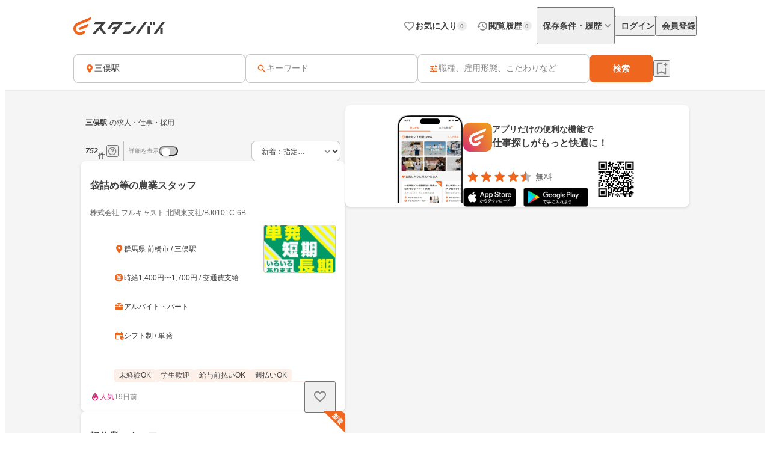

--- FILE ---
content_type: text/html;charset=utf-8
request_url: https://jp.stanby.com/r_cbf1ba3f51e357e0745ddf0ec2420b01
body_size: 99945
content:
<!DOCTYPE html><html  itemscope itemtype="http://schema.org/WebPage" lang="ja" data-capo=""><head><meta charset="utf-8">
<meta name="viewport" content="width=device-width, initial-scale=1.0, minimum-scale=1.0">
<title>【1月版】三俣駅の求人・仕事・採用｜スタンバイでお仕事探し</title>
<style>@keyframes favoriteIconAnimation{0%{transform:scale(.3)}80%{transform:scale(1.2)}to{transform:scale(1)}}@keyframes spinAnimation{0%{transform:rotate(0deg)}to{transform:rotate(1turn)}}</style>
<style>:where(:not(html,iframe,canvas,img,svg,video):not(svg *,symbol *)){all:unset;display:revert}*,:after,:before{box-sizing:border-box}a,button{cursor:revert}menu,ol,ul{list-style:none}img{max-width:100%}table{border-collapse:collapse}input,textarea{-webkit-user-select:auto}textarea{white-space:revert}meter{-webkit-appearance:revert;-moz-appearance:revert;appearance:revert}::-moz-placeholder{color:unset}::placeholder{color:unset}:where([hidden]){display:none}:where([contenteditable]:not([contenteditable=false])){-moz-user-modify:read-write;-webkit-user-modify:read-write;-webkit-line-break:after-white-space;overflow-wrap:break-word;-webkit-user-select:auto}:where([draggable=true]){-webkit-user-drag:element}</style>
<style>html{-webkit-text-size-adjust:100%}html.class-for-half-modal{height:calc(var(--window-inner-height) - 1px)}body{bottom:0;left:0;line-height:1;position:absolute;right:0;top:0;-moz-osx-font-smoothing:grayscale;-webkit-font-smoothing:antialiased}body.bodyFixed--isMenuActive{height:100%;overflow-y:hidden;position:fixed}body.bodyFixed--isInputActive .h-bar,body.bodyFixed--isMenuActive .h-bar{box-shadow:none}body.bodyFixed--isInputMenuActive{height:100%;overflow-y:hidden;position:fixed}body.bodyFixed--isInputMenuActive .h-bar{box-shadow:none}body#body-fixed-for-modal{height:100%;overflow:hidden;position:fixed}body#id-body-fixed-for-half-modal{height:calc(var(--window-inner-height) - 1px);position:fixed}::-moz-selection{background:#f29600;color:#fff}::selection{background:#f29600;color:#fff}::-moz-placeholder{color:#b3b3b3}::placeholder{color:#b3b3b3}:-moz-placeholder{color:#b3b3b3}:placeholder-shown{color:#b3b3b3}:focus-visible{outline:2px auto #ef671f;outline-offset:-1px}input:focus-visible,textarea:focus-visible{outline:none}a{color:#338af5}a,a:hover{text-decoration:none}body,html{background:#fff}body,input{color:#2c2a27;font-family:Hiragino Kaku Gothic ProN,Hiragino Sans,Meiryo,sans-serif;font-size:16px;line-height:1.5}body:-webkit-autofill,input:-webkit-autofill{-webkit-box-shadow:inset 0 0 0 1000px #fff}input[type=search]::-webkit-search-cancel-button{-webkit-appearance:none;background-image:url("data:image/svg+xml;charset=utf-8,%3Csvg xmlns='http://www.w3.org/2000/svg' width='24' height='24' fill='none' viewBox='0 0 24 24'%3E%3Cpath fill='%23C4C4C4' fill-rule='evenodd' d='M12 22c5.523 0 10-4.477 10-10S17.523 2 12 2 2 6.477 2 12s4.477 10 10 10M8.212 8.212a.937.937 0 0 1 1.326 0L12 10.674l2.462-2.462a.937.937 0 1 1 1.326 1.326L13.326 12l2.462 2.462a.937.937 0 0 1-1.326 1.326L12 13.326l-2.462 2.462a.938.938 0 0 1-1.326-1.326L10.674 12 8.212 9.538a.937.937 0 0 1 0-1.326' clip-rule='evenodd'/%3E%3C/svg%3E");background-repeat:no-repeat;background-size:cover;color:#c5c5c5;cursor:pointer;height:18px;width:18px}input,textarea{font-size:15px}button{cursor:pointer;text-align:center}button:disabled{cursor:auto}@media screen and (min-width:961px){a:hover,button:not(:disabled):hover{opacity:.8;transition:opacity .2s ease}}.fixed{left:0;position:fixed;top:0;width:100%}.cf:after{clear:both;content:"";display:block}input[type=checkbox],input[type=radio]{display:none}input[type=checkbox]+label,input[type=radio]+label{color:#6d6d6d;font-size:14px}input[type=radio]+label{padding-left:20px;position:relative}input[type=radio]+label:before{border:1px solid #c5c5c5;border-radius:50%;content:"";display:block;height:15px;left:0;position:absolute;top:0;width:15px}input[type=radio]:checked+label:before{border:1px solid #338af5}input[type=radio]:checked+label:after{background:#338af5;border-radius:50%;content:"";display:block;height:9px;left:4px;position:absolute;top:4px;width:9px}input[type=checkbox]+label{padding-left:20px;position:relative}input[type=checkbox]+label:before{border:1px solid #c5c5c5;border-radius:2px;content:"";display:block;height:15px;left:0;position:absolute;top:0;width:15px}input[type=checkbox]:checked+label:before{background:#338af5;border:1px solid #338af5}input[type=checkbox]:checked+label:after{border-bottom:2px solid #fff;border-right:2px solid #fff;content:"";display:block;height:8px;left:5px;position:absolute;top:2px;transform:rotate(40deg);width:5px}.button-list{align-items:center;display:flex;flex-wrap:nowrap;margin-top:25px;width:100%}.button-list>li{flex:auto;flex-grow:0;font-size:16px;margin-left:10px}@media screen and (min-width:961px){.button-list>li{margin-left:0}}.button-list>li:first-child{flex:none;flex-grow:1;margin-left:0}.button-list>li>button{-webkit-appearance:none;-moz-appearance:none;appearance:none;border:1px solid #338af5;cursor:pointer;display:block;line-height:1;padding:15px 5px;text-align:center;width:100%}.button-list>li>button:disabled{background:#c5c5c5;border:1px solid #c5c5c5;color:#fff;cursor:default}.button-list>li>.button-reset{background:#fff;border-radius:4px;color:#338af5;width:6em}@media screen and (min-width:961px){.button-list>li>.button-reset{display:none}}.button-list>li>.button-submit{background:#338af5;border-radius:4px;color:#fff}</style>
<style>@font-face{font-display:block;font-family:iconfont;font-style:normal;font-weight:400;src:url(/_nuxt/iconfont.-3xMTrHI.eot);src:url(/_nuxt/iconfont.-3xMTrHI.eot#iefix) format("embedded-opentype"),url(/_nuxt/iconfont.C4NBt6Zz.ttf) format("truetype"),url(/_nuxt/iconfont.vtUMWa5s.woff) format("woff"),url(/_nuxt/iconfont.CHFXg_G0.svg#iconfont) format("svg")}</style>
<style>[class*=" icn-"],[class^=icn-]{font-family:iconfont!important;speak:never;font-style:normal;font-variant:normal;font-weight:400;line-height:1;text-transform:none;-webkit-font-smoothing:antialiased;-moz-osx-font-smoothing:grayscale}.icn-search:before{content:"\e901"}.icn-keep:before{content:"\e90b"}.icn-keep-done{color:#ffad08}.icn-keep-done:before{content:"\e90a"}.icn-check-line:before{content:"\e954"}.icn-check:before{content:"\e903"}.icn-check-done-line:before{content:"\e907"}.icn-violation:before{content:"\e919"}.icn-radio-button-unchecked:before{content:"\e92b"}.icn-radio-button-checked:before{content:"\e92a"}.icn-success-check:before{content:"\e93d"}.icn-success-check-fill:before{content:"\e946"}.icn-warning:before{content:"\e945"}.icn-question:before{content:"\e95b"}.icn-information:before{content:"\e915"}.icn-release-alert-fill:before{content:"\e96c"}.icn-warning-fill:before{content:"\e96d"}.icn-close:before{content:"\e90f"}.icn-arrow-up:before{content:"\e93c"}.icn-arrow-bottom:before{content:"\e902"}.icn-arrow-left:before{content:"\e905"}.icn-arrow-right:before{content:"\e908"}.icn-menu:before{content:"\e900"}.icn-clear:before{content:"\e925"}.icn-keyword-in-left:before{content:"\e924"}.icn-close-medium:before{content:"\e926"}.icn-expand-up:before{content:"\e929"}.icn-expand-down:before{content:"\e92c"}.icn-navigate-before:before{content:"\e960"}.icn-navigate-next:before{content:"\e927"}.icn-add-circle:before{content:"\e937"}.icn-arrow-back:before{content:"\e92d"}.icn-arrow-forward:before{content:"\e930"}.icn-double-arrow-left:before{content:"\e933"}.icn-double-arrow-right:before{content:"\e932"}.icn-check-box:before{content:"\e92f"}.icn-check-box-outline-blank:before{content:"\e931"}.icn-indeterminate-check-box:before{content:"\e92e"}.icn-middle-dot:before{content:"\e94f"}.icn-filter:before{content:"\e934"}.icn-distance:before{content:"\e904"}.icn-japan:before{content:"\e94d"}.icn-map:before{content:"\e944"}.icn-location-search:before{content:"\e93a"}.icn-station:before{content:"\e906"}.icn-mail:before{content:"\e943"}.icn-telephone:before{content:"\e942"}.icn-clock:before{content:"\e93e"}.icn-money:before{content:"\e90d"}.icn-calendar:before{content:"\e939"}.icn-bag:before{content:"\e949"}.icn-building:before{content:"\e948"}.icn-document:before{content:"\e953"}.icn-shield:before{content:"\e947"}.icn-no-smoke:before{content:"\e94b"}.icn-fire:before{content:"\e950"}.icn-heart-present:before{content:"\e94e"}.icn-occupation:before{content:"\e914"}.icn-support-agent:before{content:"\e920"}.icn-article:before{content:"\e95c"}.icn-account_box:before{content:"\e958"}.icn-event:before{content:"\e957"}.icn-hellowork-application:before{content:"\e966"}.icn-bell:before{content:"\e95d"}.icn-cross-search:before{content:"\e95f"}.icn-iine:before{content:"\e95e"}.icn-daily-update:before{content:"\e921"}.icn-end-of-publication:before{content:"\e922"}.icn-send:before{content:"\e923"}.icn-mypage:before{content:"\e938"}.icn-star-rounded:before{content:"\e964"}.icn-star-half-rounded:before{content:"\e963"}.icn-watched:before{content:"\e90e"}.icn-job-watched:before{content:"\e90c"}.icn-ichioshi:before{content:"\e959"}.icn-professional:before{content:"\e917"}.icn-new-window:before{content:"\e941"}.icn-crown:before{content:"\e951"}.icn-medal:before{content:"\e956"}.icn-tag:before{content:"\e912"}.icn-featured-word:before{content:"\e955"}.icn-memo-search:before{content:"\e940"}.icn-graph:before{content:"\e952"}.icn-blog-site:before{content:"\e95a"}.icn-plus:before{content:"\e94a"}.icn-minus:before{content:"\e94c"}.icn-faq:before{content:"\e910"}.icn-faq-question:before{content:"\e911"}.icn-star:before{content:"\e918"}.icn-star-half:before{content:"\e916"}.icn-stanby-logo:before{content:"\e928"}.icn-search-history:before{content:"\e935"}.icn-forum:before{content:"\e962"}.icn-content-copy-line:before{content:"\e967"}.icn-content-copied:before{content:"\e965"}.icn-logout:before{content:"\e96e"}.icn-manage-accounts:before{content:"\e96d"}.icn-service:before{content:"\e913"}.icn-office:before{content:"\e91c"}.icn-delete:before{content:"\e93b"}.icn-global:before{content:"\e93f"}.icn-avatar:before{content:"\e909"}.icn-emotion-1:before{content:"\e91a"}.icn-emotion-2:before{content:"\e91b"}.icn-emotion-3:before{content:"\e91d"}.icn-emotion-4:before{content:"\e91e"}.icn-emotion-5:before{content:"\e91f"}.icn-groups:before{content:"\e961"}.icn-comment-left:before{content:"\e968"}.icn-edit:before{content:"\e969"}.icn-visibility-fill:before{content:"\e972"}.icn-visibility-off-fill:before{content:"\e96a"}.icn-line-square-default{background:url("[data-uri]") 50%/cover no-repeat;height:24px;width:24px}.icn-yahoo-japan-icon-256:before{color:#f03;content:"\e96b"}.icn-release-alert-two-tone .path1:before{color:#fcf2f2;content:"\e971"}.icn-release-alert-two-tone .path2:before{color:#c00;content:"\e973";margin-left:-1em}.icn-success-check-two-tone .path1:before{color:#f5f9f4;content:"\e96f"}.icn-success-check-two-tone .path2:before{color:#3a801a;content:"\e970";margin-left:-1em}.icn-calendar-clock:before{content:"\e974"}</style>
<style>.badge[data-v-d1444d77]{align-items:center;background-color:var(--ec883c3c);border-radius:10000px;color:var(--4e1616b0);display:inline-flex;font-size:10px;font-weight:700;height:16px;justify-content:center;line-height:1.5;min-width:16px;padding:2px 4px}</style>
<style>.base-icon[data-v-91da5f80]{color:var(--b24d0562);display:inline-flex;padding:var(--24728206)}@media screen and (max-width:960px){.base-icon[data-v-91da5f80]{font-size:var(--4fa65b92)}}@media screen and (min-width:961px){.base-icon[data-v-91da5f80]{font-size:var(--49d0a028)}}</style>
<style>.list-item[data-v-cc39a113]{align-items:center;background-color:#fff;display:inline-flex;padding-left:12px;text-align:left;width:100%}@media screen and (min-width:961px){.list-item.pre-select[data-v-cc39a113],.list-item[data-v-cc39a113]:hover{opacity:.5}}.list-item.child-item[data-v-cc39a113]{padding-left:24px}.list-item .left-icon-wrap[data-v-cc39a113]{display:flex;padding-right:8px}.list-item .right-contents[data-v-cc39a113]{flex-grow:1;justify-content:space-between}.list-item .right-contents[data-v-cc39a113],.list-item .right-contents .text-badge-content[data-v-cc39a113]{align-items:center;display:flex}.list-item .right-contents .text-badge-content .text-wrap[data-v-cc39a113]{display:flex;padding:12px 0}.list-item .right-contents .text-badge-content .text-wrap .sub-text[data-v-cc39a113],.list-item .right-contents .text-badge-content .text-wrap .text[data-v-cc39a113]{color:#3f3f3f;font-weight:var(--443f6416);line-height:1.25}.list-item .right-contents .text-badge-content .text-wrap.vertical[data-v-cc39a113]{flex-direction:column;font-size:var(--4f9ba6be);gap:4px}.list-item .right-contents .text-badge-content .text-wrap.vertical .text[data-v-cc39a113]{display:-webkit-box;overflow:hidden;-webkit-box-orient:vertical;-webkit-line-clamp:1}.list-item .right-contents .text-badge-content .text-wrap.vertical .sub-text[data-v-cc39a113]{display:-webkit-box;overflow:hidden;-webkit-box-orient:vertical;-webkit-line-clamp:2}.list-item .right-contents .text-badge-content .text-wrap.horizontal[data-v-cc39a113]{align-items:center;gap:4px}.list-item .right-contents .text-badge-content .text-wrap.horizontal .text[data-v-cc39a113]{display:-webkit-box;font-size:var(--4f9ba6be);overflow:hidden;-webkit-box-orient:vertical;-webkit-line-clamp:1}.list-item .right-contents .text-badge-content .text-wrap.horizontal .sub-text[data-v-cc39a113]{display:-webkit-box;font-size:12px;overflow:hidden;-webkit-box-orient:vertical;-webkit-line-clamp:1}.list-item .right-contents .text-badge-content .badge-wrap[data-v-cc39a113]{display:flex;padding-left:12px}@media screen and (min-width:961px){.list-item .right-contents .right-icon-wrap[data-v-cc39a113]:hover{opacity:.5}}@media screen and (min-width:961px){.list-item[data-v-cc39a113]:has(.right-icon-wrap:hover){opacity:100%}}.border-top[data-v-cc39a113]{border-top:.5px solid #ececec}.border-bottom[data-v-cc39a113]{border-bottom:.5px solid #ececec}</style>
<style>.menu[data-v-572341b1]{flex-direction:column;max-width:280px;min-width:112px;padding:var(--6d0b184c)}.menu[data-v-572341b1],.menu .link[data-v-572341b1]{display:flex}</style>
<style>.error-text[data-v-2f8032b5]{color:#c00;font-size:12px;font-weight:400;line-height:20px}</style>
<style>.page-header-for-pc.border[data-v-aa64678b]{border-bottom:1px solid #ececec}.page-header-for-pc[data-v-aa64678b]{background-color:#fff;width:100%}.page-header-for-pc .header-content[data-v-aa64678b]{align-items:center;display:flex;height:70px;justify-content:space-between;margin:0 auto;max-width:1060px;padding:12px}.page-header-for-pc .header-content .link-wrap[data-v-aa64678b]{display:flex}.page-header-for-pc .header-content .link-wrap .link[data-v-aa64678b]{display:inline-flex}.page-header-for-pc .header-content .tabs[data-v-aa64678b]{align-items:center;display:flex;gap:8px}.page-header-for-pc .header-content .tabs .item .tab-button[data-v-aa64678b],.page-header-for-pc .header-content .tabs .item .tab-link[data-v-aa64678b]{align-items:center;display:flex;gap:4px;padding:8px 0 8px 8px}.page-header-for-pc .header-content .tabs .item .tab-button .text[data-v-aa64678b],.page-header-for-pc .header-content .tabs .item .tab-link .text[data-v-aa64678b]{color:#3f3f3f;font-size:14px;font-weight:700;line-height:1}.page-header-for-pc .header-content .tabs .item .tab-button .badge-wrap[data-v-aa64678b],.page-header-for-pc .header-content .tabs .item .tab-link .badge-wrap[data-v-aa64678b]{display:inline-flex;width:24px}.page-header-for-pc .header-content .tabs .item.with-history-menu[data-v-aa64678b],.page-header-for-pc .header-content .tabs .item.with-mypage-menu[data-v-aa64678b]{position:relative}.page-header-for-pc .header-content .tabs .item.with-history-menu .menu-content[data-v-aa64678b],.page-header-for-pc .header-content .tabs .item.with-mypage-menu .menu-content[data-v-aa64678b]{background-color:#fff;border-radius:4px;box-shadow:0 8px 24px 0 rgba(0,0,0,.1),0 4px 8px 0 rgba(0,0,0,.05);position:absolute;right:-12px;top:32px;width:208px;z-index:10000}.page-header-for-pc .header-content .tabs .item.with-history-menu .menu-content .member-info[data-v-aa64678b],.page-header-for-pc .header-content .tabs .item.with-mypage-menu .menu-content .member-info[data-v-aa64678b]{background-color:#fff;border-bottom:.5px solid #ececec;border-radius:4px 4px 0 0;display:flex;flex-direction:column;gap:4px;padding:12px}.page-header-for-pc .header-content .tabs .item.with-history-menu .menu-content .member-info .name[data-v-aa64678b],.page-header-for-pc .header-content .tabs .item.with-mypage-menu .menu-content .member-info .name[data-v-aa64678b]{display:-webkit-box;font-size:16px;font-weight:700;line-height:24px;overflow:hidden;-webkit-box-orient:vertical;-webkit-line-clamp:1;color:#3f3f3f}.page-header-for-pc .header-content .tabs .item.with-history-menu .menu-content .member-info .mail-address[data-v-aa64678b],.page-header-for-pc .header-content .tabs .item.with-mypage-menu .menu-content .member-info .mail-address[data-v-aa64678b]{display:-webkit-box;font-size:12px;font-weight:400;line-height:20px;overflow:hidden;-webkit-box-orient:vertical;-webkit-line-clamp:1;color:rgba(63,63,63,.6);word-break:break-all}.page-header-for-pc .header-content .tabs .item.with-history-menu .menu-content .logout-error-message[data-v-aa64678b],.page-header-for-pc .header-content .tabs .item.with-mypage-menu .menu-content .logout-error-message[data-v-aa64678b]{background-color:#fff;box-shadow:0 8px 24px 0 rgba(0,0,0,.1),0 4px 8px 0 rgba(0,0,0,.05);padding:0 0 12px 12px}</style>
<style>.base-button[data-v-55857742]{background-color:var(--bf7e6778);border:var(--14a81446);border-radius:var(--5c54b4cf);box-shadow:var(--36bf737a);display:inline-flex;gap:var(--e0f85a76);justify-content:center;max-width:100%;padding:var(--e87e1f00);position:relative;text-decoration:none;width:var(--82819c16)}@media screen and (min-width:961px){.base-button[data-v-55857742]:not(.disabled):hover{opacity:.5}}.base-button[data-v-55857742]:not(.disabled):focus-visible{outline:initial}.base-button[data-v-55857742]:not(.disabled):focus-visible:before{border:2px solid #ef671f;border-radius:12px;bottom:-5px;content:"";left:-5px;position:absolute;right:-5px;top:-5px}.base-button.disabled[data-v-55857742]{pointer-events:none}.base-button.multiple-text[data-v-55857742]{padding:8px 16px}.base-button .button-text-wrapper[data-v-55857742]{align-items:center;color:var(--84af98dc);display:inline-flex;flex-direction:column;gap:4px;justify-content:center}.base-button .button-text-wrapper .text[data-v-55857742]{font-size:var(--57df0b3e);font-weight:var(--186ec4d8);line-height:1;overflow:hidden;text-overflow:ellipsis;white-space:nowrap}.base-button .button-text-wrapper .description[data-v-55857742]{font-size:12px;font-weight:400;line-height:12px;overflow:hidden;text-align:center;text-overflow:ellipsis}.base-button .icon[data-v-55857742]{align-items:center;color:var(--93ef89ce);display:inline-flex;font-size:var(--db6cf4ea)}</style>
<style>.app-download-navigation-drawer-banner[data-v-9658aa7d]{display:flex;flex-direction:column;padding:24px 12px 12px;width:280px}.app-download-navigation-drawer-banner .card-content[data-v-9658aa7d]{background-color:#fff;border-radius:8px;box-shadow:0 2px 4px 0 rgba(0,0,0,.1),0 1px 2px 0 rgba(0,0,0,.05);display:flex;flex-direction:column;gap:12px;padding:12px}.app-download-navigation-drawer-banner .card-content .logo-text-content[data-v-9658aa7d]{align-items:center;display:flex;gap:8px}.app-download-navigation-drawer-banner .card-content .logo-text-content .app-logo-wrap[data-v-9658aa7d]{display:flex}.app-download-navigation-drawer-banner .card-content .logo-text-content .text-content[data-v-9658aa7d]{display:flex;flex-direction:column;gap:4px}.app-download-navigation-drawer-banner .card-content .logo-text-content .text-content .free[data-v-9658aa7d],.app-download-navigation-drawer-banner .card-content .logo-text-content .text-content .text[data-v-9658aa7d]{line-height:1}.app-download-navigation-drawer-banner .card-content .logo-text-content .text-content .text[data-v-9658aa7d]{color:#3f3f3f;font-size:14px;font-weight:700}.app-download-navigation-drawer-banner .card-content .logo-text-content .text-content .free[data-v-9658aa7d]{color:rgba(63,63,63,.8);font-size:12px}.app-download-navigation-drawer-banner .card-content .logo-text-content .text-content .bottom-content[data-v-9658aa7d]{align-items:center;display:flex;gap:4px}.app-download-navigation-drawer-banner .card-content .install-button[data-v-9658aa7d]{align-items:center;background:linear-gradient(90deg,#d72777,#ef671f 50%,#ef971f);border-radius:10000px;color:#fff;display:flex;font-size:16px;font-weight:700;height:48px;justify-content:center;line-height:1;padding:12px 16px;text-align:center}</style>
<style>.overlay[data-v-98ab5d3a]{background:rgba(0,0,0,.5);inset:0;position:fixed;z-index:1000}.layout-header-navigation-drawer[data-v-98ab5d3a]{background:#f5f5f5;bottom:0;overflow-y:scroll;position:fixed;right:0;top:0;width:280px;z-index:10000}.layout-header-navigation-drawer .icon-wrap[data-v-98ab5d3a]{position:absolute;right:280px}.layout-header-navigation-drawer .no-login-contents[data-v-98ab5d3a]{align-items:center;align-self:stretch;display:flex;gap:12px;justify-items:legacy;margin:12px 0;padding:12px}.layout-header-navigation-drawer .login-contents[data-v-98ab5d3a]{margin:12px 0}.layout-header-navigation-drawer .login-contents .member-info[data-v-98ab5d3a]{background:#f5f5f5;display:flex;flex-direction:column;gap:4px;padding:0 12px 12px}.layout-header-navigation-drawer .login-contents .member-info .name[data-v-98ab5d3a]{display:-webkit-box;font-size:16px;font-weight:700;line-height:24px;overflow:hidden;-webkit-box-orient:vertical;-webkit-line-clamp:1;color:#3f3f3f}.layout-header-navigation-drawer .login-contents .member-info .mail-address[data-v-98ab5d3a]{display:-webkit-box;font-size:12px;font-weight:400;line-height:20px;overflow:hidden;-webkit-box-orient:vertical;-webkit-line-clamp:1;color:rgba(63,63,63,.6);word-break:break-all}.layout-header-navigation-drawer .logout[data-v-98ab5d3a]{margin-top:24px}.layout-header-navigation-drawer .logout .logout-error-message[data-v-98ab5d3a]{background:#fff;padding:0 0 12px 12px}.overlay-enter-active[data-v-98ab5d3a],.overlay-leave-active[data-v-98ab5d3a]{transition:opacity .3s linear}.overlay-enter-from[data-v-98ab5d3a],.overlay-leave-to[data-v-98ab5d3a]{opacity:0}.nav-enter-active[data-v-98ab5d3a],.nav-leave-active[data-v-98ab5d3a]{transition:transform .3s ease-in-out}.nav-enter-from[data-v-98ab5d3a],.nav-leave-to[data-v-98ab5d3a]{transform:translateX(280px)}</style>
<style>.page-header[data-v-2da6f52d]{align-items:center;border-bottom:1px solid #ececec;display:flex;padding:12px}.page-header .logo-link-wrap[data-v-2da6f52d]{display:flex;flex:1;justify-content:center}.page-header .logo-link-wrap .link[data-v-2da6f52d]{display:inline-flex}.page-header .left-icon-wrap[data-v-2da6f52d],.page-header .right-icon-wrap[data-v-2da6f52d]{display:flex;height:24px;width:24px}</style>
<style>@media screen and (min-width:961px){.header-for-sp[data-v-216b8fa6]{display:none}}.header-for-pc[data-v-216b8fa6]{width:100%}@media screen and (max-width:960px){.header-for-pc[data-v-216b8fa6]{display:none}}</style>
<style>main[data-v-9302d159]{background-color:#fff;min-height:100%;padding-top:0}@media screen and (min-width:961px){main[data-v-9302d159]{padding-top:90px}}main>h1[data-v-9302d159]{font-size:18px;font-weight:700;margin-bottom:40px;padding-top:40px;text-align:center}@media screen and (min-width:961px){main>h1[data-v-9302d159]{font-size:24px}}main>div[data-v-9302d159]{font-size:13px;margin-top:10px;padding-left:20px;padding-right:20px}@media screen and (min-width:961px){main>div[data-v-9302d159]{margin:10px auto 0;text-align:center;width:410px}}main>a[data-v-9302d159]{-webkit-appearance:none;-moz-appearance:none;appearance:none;background-color:#fff;border:1px solid #338af5;border-radius:3px;color:#338af5;display:block;font-size:16px;height:44px;line-height:44px;margin-left:auto;margin-right:auto;margin-top:20px;padding:0;text-align:center;text-decoration:none;width:86.25%}@media screen and (min-width:961px){main>a[data-v-9302d159]{margin:20px auto 0;width:340px}}</style>
<style>.fixed-app-download-banner-control[data-v-d21a0c47]{left:0;position:fixed;right:0;top:0;z-index:100}.space-content[data-v-d21a0c47]{height:48px}.v-enter-active[data-v-d21a0c47],.v-leave-active[data-v-d21a0c47]{transition:transform .3s ease-in-out}.v-enter-from[data-v-d21a0c47],.v-leave-to[data-v-d21a0c47]{transform:translateY(-48px)}.space-enter-active[data-v-d21a0c47],.space-leave-active[data-v-d21a0c47]{transition:.3s ease-in-out}.space-enter-from[data-v-d21a0c47],.space-leave-to[data-v-d21a0c47]{height:0}</style>
<style>.main[data-v-a6e5d37f]{background-color:#f5f5f5}.fixed-search-bar-for-pc-control-wrap[data-v-a6e5d37f]{background-color:#fff;border-bottom:1px solid #ececec;display:flex;justify-content:center;position:sticky;top:0;z-index:100}@media screen and (max-width:960px){.fixed-search-bar-for-pc-control-wrap[data-v-a6e5d37f]{display:none}}@media screen and (min-width:961px){.search-block-control-wrap.for-sp[data-v-a6e5d37f]{display:none}}@media screen and (max-width:960px){.search-result-heading-wrap[data-v-a6e5d37f]{padding:8px 8px 0}.search-result-heading-wrap .no-hit-message-wrap[data-v-a6e5d37f]{padding-top:12px}}@media screen and (min-width:961px){.search-result-heading-wrap[data-v-a6e5d37f]{display:flex;flex-direction:column;gap:12px}}.navigation[data-v-a6e5d37f]{color:rgba(63,63,63,.6);font-size:12px;font-weight:400;line-height:16px;max-width:100%;overflow:hidden;padding:0 8px;text-overflow:ellipsis;white-space:nowrap}@media screen and (max-width:960px){.navigation[data-v-a6e5d37f]{margin-bottom:12px}}@media screen and (min-width:961px){.main-content[data-v-a6e5d37f]{align-items:flex-start;display:flex;flex-wrap:wrap;gap:24px;justify-content:center;margin:0 auto;max-width:1060px;padding:24px 12px 48px}.main-content .left-side[data-v-a6e5d37f]{display:flex;flex-direction:column;gap:12px;width:440px}}.main-content .right-side[data-v-a6e5d37f]{flex:1;max-width:calc(100% - 464px);position:sticky;top:96px}@media screen and (max-width:960px){.main-content .right-side[data-v-a6e5d37f]{display:none}.job-wrap[data-v-a6e5d37f]{padding:12px 8px 24px}}.job-list[data-v-a6e5d37f]{display:flex;flex-direction:column;gap:12px}@media screen and (min-width:961px){.expand-area-wrap[data-v-a6e5d37f]{padding:24px 0}}@media screen and (max-width:960px){.expand-area-wrap[data-v-a6e5d37f]{padding:24px 8px}}.favorite-button-content[data-v-a6e5d37f]{bottom:42px;position:sticky}@media screen and (min-width:961px){.favorite-button-content[data-v-a6e5d37f]{align-self:flex-end;margin-right:8px}}@media screen and (max-width:960px){.favorite-button-content[data-v-a6e5d37f]{display:flex;justify-content:flex-end;margin:0 16px 16px}}.footer-content[data-v-a6e5d37f]{border-bottom:1px solid transparent;border-top:1px solid transparent}.statistics-content[data-v-a6e5d37f]:not(:empty){margin-bottom:32px}@media screen and (min-width:961px){.statistics-content[data-v-a6e5d37f]:not(:empty){margin:0 auto 64px;max-width:1060px}}.app-download-banner-content[data-v-a6e5d37f]{margin:8px}.statistics-link-button-content[data-v-a6e5d37f]{display:flex;justify-content:center;width:100%}@media screen and (min-width:961px){.statistics-link-button-content[data-v-a6e5d37f]{margin-bottom:64px}}@media screen and (max-width:960px){.statistics-link-button-content[data-v-a6e5d37f]{margin-bottom:48px}}</style>
<style>.snackbar[data-v-da2ddb0f]{align-items:center;border-radius:8px;bottom:var(--e937e678);display:flex;left:var(--0206e4e0);margin:var(--c53a0f72);position:var(--22d26cfc);right:var(--3f2c1863);top:var(--1094fd5c);width:320px;z-index:var(--9b8431de)}.snackbar.info[data-v-da2ddb0f]{background-color:#333}.snackbar.success[data-v-da2ddb0f]{background-color:#f5f9f4}.snackbar .left-icon[data-v-da2ddb0f]{font-size:20px;padding:8px 0 8px 8px}.snackbar .text-wrap[data-v-da2ddb0f]{flex-grow:1;padding:12px;text-align:center}.snackbar .text-wrap.has-left-icon[data-v-da2ddb0f]{text-align:left}.snackbar .text-wrap .text[data-v-da2ddb0f]{display:-webkit-box;font-size:14px;line-height:1.25;overflow:hidden;-webkit-box-orient:vertical;-webkit-line-clamp:2}.snackbar .text-wrap .text.info[data-v-da2ddb0f]{color:#fff}.snackbar .text-wrap .text.success[data-v-da2ddb0f]{color:#3a801a}.snackbar .right-content[data-v-da2ddb0f]{color:#fff;display:inline-flex;padding:8px 8px 8px 0}.snackbar .right-content.success[data-v-da2ddb0f]{color:#3a801a}.snackbar .right-content[data-v-da2ddb0f]:hover{opacity:.5}.snackbar .close-button[data-v-da2ddb0f]{font-size:20px}.snackbar .text-button[data-v-da2ddb0f]{font-size:14px;font-weight:700;line-height:1.25}.v-enter-active[data-v-da2ddb0f],.v-leave-active[data-v-da2ddb0f]{transition:opacity .4s}.v-enter-from[data-v-da2ddb0f],.v-leave-to[data-v-da2ddb0f]{opacity:0}</style>
<style>.page-footer[data-v-2f554798]{background:#f5f5f5;display:flex;flex-direction:column}.page-footer .footer-main[data-v-2f554798]{display:flex;flex-direction:column;gap:24px;padding:24px}@media screen and (min-width:961px){.page-footer .footer-main[data-v-2f554798]{gap:32px;padding:32px 24px}}.page-footer .footer-main .logo-link[data-v-2f554798]{height:36px;width:180px}.page-footer .footer-main .link-contents[data-v-2f554798]{display:flex;flex-wrap:wrap;gap:24px}@media screen and (min-width:961px){.page-footer .footer-main .link-contents[data-v-2f554798]{margin-left:auto;width:calc(100% - 180px)}}.page-footer .footer-main .link-contents .contents[data-v-2f554798],.page-footer .footer-main .link-contents .help-page[data-v-2f554798],.page-footer .footer-main .link-contents .service-company-info[data-v-2f554798]{display:flex;flex-direction:column;gap:16px;width:calc(33.33333% - 16px)}.page-footer .footer-main .link-contents .contents .title[data-v-2f554798],.page-footer .footer-main .link-contents .help-page .title[data-v-2f554798],.page-footer .footer-main .link-contents .service-company-info .title[data-v-2f554798]{color:#3f3f3f;font-size:14px;font-weight:700;line-height:16px}.page-footer .footer-main .link-contents .contents .links[data-v-2f554798],.page-footer .footer-main .link-contents .help-page .links[data-v-2f554798],.page-footer .footer-main .link-contents .service-company-info .links[data-v-2f554798]{display:flex;flex-direction:column;gap:16px}@media screen and (max-width:960px){.page-footer .footer-main .link-contents .contents .links[data-v-2f554798],.page-footer .footer-main .link-contents .help-page .links[data-v-2f554798],.page-footer .footer-main .link-contents .service-company-info .links[data-v-2f554798]{gap:12px}}.page-footer .footer-main .link-contents .contents .links .item[data-v-2f554798],.page-footer .footer-main .link-contents .help-page .links .item[data-v-2f554798],.page-footer .footer-main .link-contents .service-company-info .links .item[data-v-2f554798]{display:inline-flex}.page-footer .footer-main .link-contents .contents .links .item .item-link[data-v-2f554798],.page-footer .footer-main .link-contents .help-page .links .item .item-link[data-v-2f554798],.page-footer .footer-main .link-contents .service-company-info .links .item .item-link[data-v-2f554798]{color:#3f3f3f;font-size:12px;font-weight:400;line-height:16px}@media screen and (max-width:960px){.page-footer .footer-main .link-contents .contents .item[data-v-2f554798],.page-footer .footer-main .link-contents .help-page[data-v-2f554798],.page-footer .footer-main .link-contents .service-company-info[data-v-2f554798]{width:calc(50% - 12px)}.page-footer .footer-main .link-contents .contents[data-v-2f554798]{width:100%}.page-footer .footer-main .link-contents .contents .links[data-v-2f554798]{gap:24px}.page-footer .footer-main .link-contents .contents .links.direction-row[data-v-2f554798]{flex-direction:row}}@media screen and (max-width:369px){.page-footer .footer-main .link-contents[data-v-2f554798]{gap:8px}.page-footer .footer-main .link-contents .contents .item[data-v-2f554798],.page-footer .footer-main .link-contents .help-page[data-v-2f554798],.page-footer .footer-main .link-contents .service-company-info[data-v-2f554798]{width:calc(50% - 4px)}}.page-footer .yahoo-link-contents[data-v-2f554798]{display:flex;padding:16px 24px}@media screen and (max-width:960px){.page-footer .yahoo-link-contents[data-v-2f554798]{padding:12px 24px}}.page-footer .yahoo-link-contents .link[data-v-2f554798]{color:rgba(63,63,63,.6);font-size:12px;font-weight:400;line-height:12px}.page-footer .copy-right-contents[data-v-2f554798]{padding:16px 24px 32px;text-align:center}@media screen and (max-width:960px){.page-footer .copy-right-contents[data-v-2f554798]{padding:12px 24px 24px}}.page-footer .copy-right-contents .text[data-v-2f554798]{color:#3f3f3f;font-size:10px;font-weight:400;line-height:12px}@media screen and (min-width:961px){.page-footer .copy-right-contents[data-v-2f554798],.page-footer .footer-main[data-v-2f554798],.page-footer .yahoo-link-contents[data-v-2f554798]{margin:0 auto;max-width:1060px;width:100%}}</style>
<style>.fixed-search-bar-for-pc[data-v-392230f8]{align-items:center;display:flex;gap:12px;padding:12px;width:1060px}</style>
<style>.search-field-button[data-v-0a761b03]{align-items:center;background-color:#fff;border:1px solid rgba(63,63,63,.302);border-radius:8px;cursor:var(--457f52a0);display:inline-flex;max-width:var(--f7f7a8c8);opacity:1!important;position:relative;width:var(--211dd1a8)}.search-field-button[data-v-0a761b03]:not(.no-hover):hover{opacity:.5}.search-field-button .main-contents[data-v-0a761b03]{align-items:center;display:flex;flex:1;gap:4px;height:44px;min-width:0;overflow:hidden;padding:0 var(--578e63f7)}.search-field-button .main-contents .placeholder[data-v-0a761b03],.search-field-button .main-contents .text[data-v-0a761b03]{font-size:14px;overflow:hidden;text-overflow:ellipsis;white-space:nowrap}.search-field-button .main-contents .text[data-v-0a761b03]{color:#3f3f3f}.search-field-button .main-contents .placeholder[data-v-0a761b03]{color:rgba(63,63,63,.6)}.search-field-button[data-v-0a761b03]:focus-visible{outline:initial}.search-field-button[data-v-0a761b03]:focus-visible:before{border:2px solid #ef671f;border-radius:12px;bottom:-5px;content:"";left:-5px;position:absolute;right:-5px;top:-5px}.disabled[data-v-0a761b03]{background-color:#f5f5f5;cursor:auto}</style>
<style>.parts-search-block[data-v-b01e7b93]{background-color:#fff;border-bottom:1px solid #e2e2e2}.parts-search-block .main-area[data-v-b01e7b93]{padding:8px}.parts-search-block .condition-narrow-down[data-v-b01e7b93],.parts-search-block .middle[data-v-b01e7b93]{display:flex;margin-top:8px}.parts-search-block .keyword-search[data-v-b01e7b93],.parts-search-block .location-select[data-v-b01e7b93]{flex:1;min-width:1px}.parts-search-block .search-button[data-v-b01e7b93]{background-color:#ef671f;border:1px solid #ef671f;border-radius:6px;box-shadow:0 1px 2px rgba(0,0,0,.2);color:#fff;font-size:14px;font-weight:700;line-height:1.25;margin-left:8px;padding:0;width:56px}.parts-search-block .condition-narrow-down[data-v-b01e7b93]{margin-left:-4px;margin-right:-4px}.parts-search-block .condition-narrow-down .condition-narrow-down-item[data-v-b01e7b93]{flex:1;margin:0 4px}@media screen and (max-width:369px){.parts-search-block .condition-narrow-down .condition-narrow-down-item[data-v-b01e7b93]{margin:0 2px}}.parts-search-block .scroll[data-v-b01e7b93]{overflow-x:auto;-webkit-overflow-scrolling:touch}.parts-search-block .scroll[data-v-b01e7b93]::-webkit-scrollbar{display:none}.parts-search-block .show-detail-wrap[data-v-b01e7b93]{align-items:center;display:flex;justify-content:space-between;margin-left:4px;position:relative;white-space:nowrap}.parts-search-block .show-detail-wrap[data-v-b01e7b93]:before{border-left:1px solid #8c8c8c;content:"";height:24px;left:0;position:absolute;top:50%;transform:translateY(-50%);width:0}.parts-search-block .show-detail-wrap .show-detail-text[data-v-b01e7b93]{color:#8c8c8c;font-size:12px;font-weight:600;line-height:1;margin:0 8px}</style>
<style>.parts-location-select-button[data-v-78b52103]{align-items:center;background-color:transparent;border:1px solid #c5c5c5;border-radius:4px;display:flex;justify-content:space-between;width:100%}@media screen and (max-width:960px){.parts-location-select-button.is-show-button-label[data-v-78b52103]{position:relative}}.parts-location-select-button .location-input-button[data-v-78b52103]{align-items:center;display:flex;flex:1;margin:0;overflow:hidden;padding:12px 0 12px 12px;text-align:left;white-space:nowrap}@media screen and (max-width:960px){.parts-location-select-button .location-input-button.is-show-button-label[data-v-78b52103]{padding-bottom:10px;padding-top:12px}}.parts-location-select-button .icon[data-v-78b52103]{font-size:14px;margin-right:4px}@media screen and (min-width:961px){.parts-location-select-button .icon[data-v-78b52103]{font-size:20px}}.parts-location-select-button .text[data-v-78b52103]{color:#8c8c8c;font-size:14px;line-height:1}@media screen and (max-width:369px){.parts-location-select-button .text[data-v-78b52103]{font-size:12px}}.parts-location-select-button .text.has-text[data-v-78b52103]{color:#2c2a27}.parts-location-select-button .location-select-button[data-v-78b52103]{align-items:center;background:#fff;color:#ef671f;cursor:pointer;display:flex;font-size:14px;line-height:1;margin-left:4px;padding-right:12px}.parts-location-select-button .location-select-button .select-text[data-v-78b52103]{border-left:1px solid #c5c5c5;padding-left:8px}.parts-location-select-button .button-label[data-v-78b52103]{background-color:#fff;color:#8c8c8c;display:block;font-size:10px;left:4px;padding:0 4px;position:absolute;top:-6px}</style>
<style>.parts-base-icon[data-v-f435bddf]{display:flex}.parts-base-icon.is-button[data-v-f435bddf]{background-color:transparent;border:0;padding:0}@media screen and (max-width:960px){.parts-base-icon[data-v-f435bddf]{font-size:var(--size-sp)}}@media screen and (min-width:961px){.parts-base-icon[data-v-f435bddf]{font-size:var(--size-pc)}}</style>
<style>.parts-keyword-search-button[data-v-bdbd9db1]{align-items:center;background-color:transparent;border:1px solid #c5c5c5;border-radius:4px;display:flex;height:40px;margin:0;padding:12px 16px 12px 12px;text-align:left;width:100%}@media screen and (min-width:961px){.parts-keyword-search-button[data-v-bdbd9db1]{line-height:1.5;padding:8px}}.parts-keyword-search-button.has-keyword .text[data-v-bdbd9db1]{color:#2c2a27}.parts-keyword-search-button.is-secondary[data-v-bdbd9db1]{border:none;border-radius:0}@media screen and (max-width:960px){.parts-keyword-search-button.is-show-button-label[data-v-bdbd9db1]{padding-bottom:10px;padding-top:12px;position:relative}}.parts-keyword-search-button .icon[data-v-bdbd9db1]{font-size:14px;margin-right:4px}.parts-keyword-search-button .text[data-v-bdbd9db1]{color:#8c8c8c;font-size:14px;overflow:hidden;white-space:nowrap;word-break:break-all}@media screen and (max-width:369px){.parts-keyword-search-button .text[data-v-bdbd9db1]{font-size:12px}}.parts-keyword-search-button .button-label[data-v-bdbd9db1]{background-color:#fff;color:#8c8c8c;display:block;font-size:10px;left:8px;padding:0 4px;position:absolute;top:-6px}</style>
<style>.parts-condition-narrow-down-button[data-v-f9beb34c]{align-items:center;background-color:transparent;border:1px solid #8c8c8c;border-radius:8px;color:#8c8c8c;display:flex;height:32px;justify-content:center;letter-spacing:-.01em;margin:0;padding:4px;width:100%}.parts-condition-narrow-down-button.is-selected[data-v-f9beb34c]{background-color:#fff7e6;border-color:#ef671f;color:#ef671f}.parts-condition-narrow-down-button .text[data-v-f9beb34c]{display:-webkit-box;font-size:12px;font-weight:700;overflow:hidden;-webkit-box-orient:vertical;-webkit-line-clamp:1;line-height:1.25}.parts-condition-narrow-down-button .icon[data-v-f9beb34c]{font-size:14px;margin-left:4px}.parts-condition-narrow-down-button .icon.is-selected[data-v-f9beb34c]{display:none}@media screen and (max-width:369px){.parts-condition-narrow-down-button[data-v-f9beb34c]{font-size:12px;padding:4px 2px}}.button-width[data-v-f9beb34c]{width:100px}</style>
<style>.switch[data-v-19470ecb]{background-color:#ccc;border-radius:10000px;cursor:pointer;height:16px;position:relative;transition:background-color .4s;vertical-align:middle;width:32px}.switch .circle[data-v-19470ecb]{background-color:#fff;border-radius:10000px;box-shadow:0 2px 4px 0 rgba(0,0,0,.1),0 1px 2px 0 rgba(0,0,0,.05);display:inline-block;height:14px;left:3px;position:absolute;top:1px;transition:left .4s;width:14px}.switch.selected[data-v-19470ecb]{background-color:#ef671f}.switch.selected .circle[data-v-19470ecb]{left:14px}</style>
<style>.search-result-header[data-v-06e75864]{display:inline-flex;flex-direction:column;gap:4px;padding:0 8px;width:100%}.search-result-header .title-wrap .bottom-title[data-v-06e75864]{color:rgba(63,63,63,.8);display:-webkit-box;overflow:hidden;-webkit-box-orient:vertical;-webkit-line-clamp:1;font-size:12px;font-weight:400;line-height:16px;margin-top:4px}.search-result-header .contents[data-v-06e75864]{align-items:center;display:flex;justify-content:space-between}.search-result-header .contents.layout[data-v-06e75864]{align-items:flex-end;flex-direction:row;justify-content:space-between}.search-result-header .contents .contents-wrap[data-v-06e75864]{align-items:flex-start;display:block;flex-direction:column}.search-result-header .contents .contents-wrap .bottom-title[data-v-06e75864]{color:rgba(63,63,63,.8);display:-webkit-box;overflow:hidden;-webkit-box-orient:vertical;-webkit-line-clamp:1;font-size:10px;font-weight:400;line-height:16px;margin-bottom:4px}.search-result-header .contents .contents-wrap .count-wrap[data-v-06e75864]{align-items:center;display:flex}.search-result-header .contents .contents-wrap .count-wrap .count-text[data-v-06e75864]{color:#3f3f3f;font-size:12px;font-weight:700;line-height:16px}.search-result-header .contents .contents-wrap .count-wrap .count-suffix-text[data-v-06e75864]{align-self:flex-end;color:#3f3f3f;font-size:12px;font-weight:400;line-height:16px;padding-right:2px}@media screen and (max-width:960px){.search-result-header .contents .contents-wrap .show-detail-wrap[data-v-06e75864]{display:none}}@media screen and (min-width:961px){.search-result-header .contents .contents-wrap .show-detail-wrap[data-v-06e75864]{align-items:center;border-left:1px solid rgba(63,63,63,.302);display:flex;gap:8px;margin-left:8px}.search-result-header .contents .contents-wrap .show-detail-wrap .show-detail-text[data-v-06e75864]{color:rgba(63,63,63,.6);font-size:10px;font-weight:400;line-height:12px;padding-left:8px}}</style>
<style>.title-wrap[data-v-a861dd08]{display:flex}.title-wrap .title[data-v-a861dd08]{color:#3f3f3f;display:-webkit-box;overflow:hidden;white-space:break-spaces;word-break:break-all;-webkit-box-orient:vertical;-webkit-line-clamp:1;font-size:12px;font-weight:700;line-height:16px}.title-wrap .title.keyword[data-v-a861dd08]{flex:0 0 auto;max-width:30%}.title-wrap .title.location[data-v-a861dd08]{flex:0 1 auto;min-width:0}.title-wrap .title.keyword.full[data-v-a861dd08]{flex:0 1 auto;max-width:none}.title-wrap .title.keyword.expand[data-v-a861dd08]{max-width:50%}.title-wrap .title-suffix[data-v-a861dd08]{align-self:flex-end;color:#3f3f3f;flex-shrink:0;font-size:12px;font-weight:400;line-height:16px;padding-left:4px}</style>
<style>.base-select[data-v-6c57e9e7]{display:inline-block;width:var(--548ad00a)}.base-select .base-select-wrap[data-v-6c57e9e7]{position:relative}.base-select .base-select-wrap .left-icon[data-v-6c57e9e7],.base-select .base-select-wrap .right-icon[data-v-6c57e9e7]{display:inline-flex;pointer-events:none;position:absolute;top:var(--63383f11)}.base-select .base-select-wrap .left-icon[data-v-6c57e9e7]{left:12px}.base-select .base-select-wrap .right-icon[data-v-6c57e9e7]{right:12px}.base-select .base-select-wrap .select-box[data-v-6c57e9e7]{background-color:#fff;border:1px solid rgba(63,63,63,.302);border-radius:8px;color:#3f3f3f;cursor:pointer;font-size:var(--45960e9b);line-height:1;padding:var(--f57a04f0) 32px var(--9febe5d0) var(--2318ea34);text-overflow:ellipsis;white-space:nowrap;width:100%}.base-select .base-select-wrap .select-box.disabled[data-v-6c57e9e7]{background-color:#f5f5f5;border:1px solid rgba(63,63,63,.102);color:rgba(63,63,63,.302);cursor:auto}.base-select .base-select-wrap .select-box.placeholder[data-v-6c57e9e7]{color:rgba(63,63,63,.6)}.base-select .base-select-wrap.focusing .select-box[data-v-6c57e9e7]{outline:initial}.base-select .base-select-wrap.focusing[data-v-6c57e9e7]:before{border:2px solid #ef671f;border-radius:12px;bottom:-4px;content:"";left:-4px;pointer-events:none;position:absolute;right:-4px;top:-4px}.base-select .base-select-wrap.error[data-v-6c57e9e7]{border:1px solid #c00;border-radius:8px}.base-select .base-select-wrap.error .select-box[data-v-6c57e9e7]{background-color:#fcf2f2}.base-select .error-message-box[data-v-6c57e9e7]{margin-top:4px}</style>
<style>.job-card[data-v-c5586039]{background-color:#fff;border-radius:8px;box-shadow:0 2px 4px 0 rgba(0,0,0,.1),0 1px 2px 0 rgba(0,0,0,.05);outline:var(--3b615057)}.job-card .main[data-v-c5586039]{cursor:pointer;display:flex;flex-direction:column;gap:8px;padding:16px;position:relative}.job-card .main.show-closed-text[data-v-c5586039]{cursor:auto;opacity:.5}.job-card .main .flag-wrap[data-v-c5586039]{position:absolute;right:0;top:0}.job-card .main[data-v-c5586039]:has(.apply-button-wrap:hover),.job-card .main[data-v-c5586039]:has(.keep-icon-wrap:hover){opacity:1}.job-card .main .appendix-wrap[data-v-c5586039]{align-items:center;display:flex;gap:8px;justify-content:space-between}.job-card .main .appendix-wrap.show-keep-button[data-v-c5586039]{height:16px}</style>
<style>.job-card-title[data-v-679d9a43]{display:flex;flex-direction:column;gap:4px}.job-card-title .title[data-v-679d9a43]{font-size:16px;font-weight:700;line-height:24px;-webkit-line-clamp:2;color:#3f3f3f}.job-card-title .company[data-v-679d9a43],.job-card-title .title[data-v-679d9a43]{display:-webkit-box;overflow:hidden;-webkit-box-orient:vertical}.job-card-title .company[data-v-679d9a43]{font-size:12px;font-weight:400;line-height:16px;-webkit-line-clamp:1;color:rgba(63,63,63,.8)}</style>
<style>.basic-info[data-v-c89affb4]{align-items:center;display:flex;gap:8px;justify-content:space-between}.basic-info .attribution-items[data-v-c89affb4]{display:flex;flex-direction:column;gap:4px}.basic-info .image[data-v-c89affb4]{align-self:flex-start;border-radius:4px;flex-shrink:0;-o-object-fit:cover;object-fit:cover}.basic-info .image.default[data-v-c89affb4]{border:1px solid rgba(63,63,63,.302);height:80px;width:120px}.basic-info .image.compact[data-v-c89affb4]{border:none;height:56px;width:56px}.basic-info .image.toc7649_compact[data-v-c89affb4]{border:1px solid rgba(63,63,63,.302);height:64px;width:96px}</style>
<style>.attribution-item[data-v-40c2a285]{align-items:flex-start;display:flex;gap:4px}.attribution-item .text[data-v-40c2a285]{color:var(--9f767f72);display:-webkit-box;overflow:hidden;-webkit-box-orient:vertical;-webkit-line-clamp:var(--54a559c9)}.attribution-item .text.body-small[data-v-40c2a285]{font-size:14px;font-weight:400;line-height:20px}.attribution-item .text.caption-medium[data-v-40c2a285]{font-size:12px;font-weight:400;line-height:16px}</style>
<style>.feature-label-list[data-v-2f7365c8]{display:flex;flex-wrap:wrap;gap:4px}.feature-label-list.is-job-card[data-v-2f7365c8]{max-height:22px;overflow:hidden}.feature-label-list .list-item[data-v-2f7365c8]{display:inline-flex}</style>
<style>.feature-label[data-v-be2568d0]{background-color:#fdf0e9;border-radius:4px;color:#3f3f3f;font-size:12px;line-height:1;padding:4px 8px}</style>
<style>.snippet[data-v-21a65ebf]{color:rgba(63,63,63,.8);font-size:12px;line-height:1.5}.snippet .snippet-single-line[data-v-21a65ebf]{overflow:hidden;text-overflow:ellipsis;white-space:nowrap;width:100%}.snippet .snippet-multi-line-6[data-v-21a65ebf]{-webkit-line-clamp:6}.snippet .snippet-multi-line-6[data-v-21a65ebf],.snippet .snippet-multi-line-7[data-v-21a65ebf]{display:-webkit-box;overflow:hidden;-webkit-box-orient:vertical}.snippet .snippet-multi-line-7[data-v-21a65ebf]{-webkit-line-clamp:7}.snippet .emphasis[data-v-21a65ebf]{font-weight:700;padding-right:4px}</style>
<style>.appendix[data-v-a9b26dc9]{align-items:center;display:flex;gap:8px}.appendix .easy-apply[data-v-a9b26dc9],.appendix .popular[data-v-a9b26dc9]{align-items:center;display:inline-flex}.appendix .popular .text[data-v-a9b26dc9]{color:#d72777}.appendix .easy-apply .text[data-v-a9b26dc9]{color:#ef671f;font-weight:700}.appendix .publisherAndRegisterEntry[data-v-a9b26dc9]{align-items:center;display:flex}.appendix .publisherAndRegisterEntry[data-v-a9b26dc9],.appendix .register-entry[data-v-a9b26dc9]{display:-webkit-box;overflow:hidden;-webkit-box-orient:vertical;-webkit-line-clamp:1}.appendix .text[data-v-a9b26dc9]{color:rgba(63,63,63,.6);font-size:12px;line-height:1.25}@media screen and (max-width:369px){.appendix .easy-apply[data-v-a9b26dc9],.appendix .popular[data-v-a9b26dc9],.appendix .text[data-v-a9b26dc9]{display:none}}.appendix .date[data-v-a9b26dc9],.appendix .easy-apply[data-v-a9b26dc9],.appendix .popular[data-v-a9b26dc9]{flex-shrink:0}</style>
<style>.selectable-icon-button[data-v-7da8a25e]{color:var(--5a48d114);display:inline-flex;font-size:24px;padding:12px}.selectable-icon-button.is-selectable[data-v-7da8a25e]{color:var(--0c6e23a0)}</style>
<style>.job-type-link-list[data-v-28665bb5]{background-color:#fff;border-radius:4px;box-shadow:0 2px 6px rgba(0,0,0,.1);padding:12px}.job-type-link-list .title[data-v-28665bb5]{color:#3f3f3f;font-size:18px;font-weight:700;padding:12px 8px}.job-type-link-list .list[data-v-28665bb5]{border-top:1px solid #f5f5f5;margin-top:8px}.job-type-link-list .list .item[data-v-28665bb5]{border-bottom:1px solid #f5f5f5}</style>
<style>.parts-job-type-link-item[data-v-63c7ce35]{align-items:center;display:flex;padding:12px 8px;width:100%}.parts-job-type-link-item .link-icon[data-v-63c7ce35]{flex-shrink:0}.parts-job-type-link-item .link-text[data-v-63c7ce35]{color:#3f3f3f;display:-webkit-box;font-size:14px;line-height:1.25;min-width:0;overflow:hidden;padding-left:8px;-webkit-box-orient:vertical;-webkit-line-clamp:2}</style>
<style>.search-pagination[data-v-e3942ed4]{padding:24px 8px}@media screen and (min-width:961px){.search-pagination[data-v-e3942ed4]{padding:12px 8px 24px}}.search-pagination .pagination-guide[data-v-e3942ed4]{color:#8c8c8c;font-size:12px;text-align:center}.search-pagination .pagination-information[data-v-e3942ed4]{margin:0 0 12px}@media screen and (min-width:961px){.search-pagination .pagination-information[data-v-e3942ed4]{margin:0 16px 16px}}.search-pagination .pagination-buttons[data-v-e3942ed4]{display:flex;font-size:14px;margin:0 auto 12px;max-width:375px;width:100%}.search-pagination .first-button-item[data-v-e3942ed4],.search-pagination .next-button-item[data-v-e3942ed4],.search-pagination .prev-button-item[data-v-e3942ed4]{flex:1}.search-pagination .first-button-item.disabled[data-v-e3942ed4],.search-pagination .next-button-item.disabled[data-v-e3942ed4],.search-pagination .prev-button-item.disabled[data-v-e3942ed4]{pointer-events:none}.search-pagination .link-button[data-v-e3942ed4]{align-items:center;background-color:#fff;border-radius:4px;box-shadow:0 2px 4px rgba(0,0,0,.05),0 1px 2px rgba(0,0,0,.1);color:#3f3f3f;display:flex;justify-content:center;padding:16px;text-align:center}.search-pagination .link-button .icon[data-v-e3942ed4]{color:#8c8c8c}.search-pagination .link-button .text[data-v-e3942ed4]{line-height:1}.search-pagination .first-button-item .icon[data-v-e3942ed4],.search-pagination .prev-button-item .icon[data-v-e3942ed4]{margin-right:8px}.search-pagination .next-button-item .icon[data-v-e3942ed4]{margin-left:8px}.search-pagination .prev-button-item+.first-button-item[data-v-e3942ed4],.search-pagination .prev-button-item+.next-button-item[data-v-e3942ed4]{margin-left:24px}</style>
<style>.fixed-favorite-button[data-v-cf4dac26]{align-items:center;background-color:#fff;border:1px solid #ef4421;border-radius:100%;box-shadow:0 2px 4px rgba(0,0,0,.2);cursor:pointer;display:flex;height:48px;justify-content:center;position:relative;width:48px}.fixed-favorite-button .icon-wrapper[data-v-cf4dac26]{bottom:-1px;position:relative}.fixed-favorite-button .fixed-favorite-button-number[data-v-cf4dac26]{background-color:#ef4421;border-radius:10000px;color:#fff;cursor:pointer;font-size:10px;font-weight:700;line-height:1;padding:2px 4px;position:absolute;right:-1px;text-align:center;top:-2px;z-index:10}.fade-enter-active[data-v-cf4dac26],.fade-leave-active[data-v-cf4dac26]{transition:transform .3s linear,opacity .2s}.fade-enter-from[data-v-cf4dac26],.fade-leave-to[data-v-cf4dac26]{opacity:0;transform:translateY(100%)}</style>
<style>.internal-links-container[data-v-3115f111]{display:flex;flex-direction:column;gap:8px;margin:8px}@media screen and (min-width:961px){.internal-links-container[data-v-3115f111]{margin:0}}.internal-links-container .internal-links[data-v-3115f111]{align-items:flex-start;background:#fff;border-radius:8px;box-shadow:0 1px 2px 0 rgba(0,0,0,.05),0 2px 4px 0 rgba(0,0,0,.1);display:flex;flex-direction:column;padding:4px}.internal-links-container .expansion-links[data-v-3115f111]{display:flex;flex-wrap:wrap;gap:8px}.internal-links-container .expansion-children-container[data-v-3115f111]{width:100%}.internal-links-container .expansion-children[data-v-3115f111]{outline:1px solid transparent;position:relative;width:100%}.internal-links-container .expansion-children .keyword-link[data-v-3115f111]{color:#3f3f3f;font-size:16px;font-weight:400;line-height:20px}.internal-links-container .expansion-children .keyword-link-bold[data-v-3115f111]{font-size:16px;font-weight:700;line-height:20px}.internal-links-container .expansion-children[data-v-3115f111]:after{background-color:#c5c5c5;content:"";height:1px;left:12px;position:absolute;right:12px;top:0}</style>
<style>.section-header[data-v-1f86b8bc]{align-items:center;background-color:var(--1a569f75);display:flex;justify-content:space-between;padding:0 var(--2f5bbdce)}.section-header.center[data-v-1f86b8bc]{display:block;text-align:center}.section-header .text[data-v-1f86b8bc]{color:#3f3f3f;display:inline-block;padding:12px 0}.section-header .text.x-small-bold-tight[data-v-1f86b8bc]{font-size:14px;font-weight:700;line-height:20px}.section-header .text.small-bold-tight[data-v-1f86b8bc]{font-size:16px;font-weight:700;line-height:20px}.section-header .text.medium-bold-tight[data-v-1f86b8bc]{font-size:18px;font-weight:700;line-height:24px}.section-header .button-text[data-v-1f86b8bc]{color:#ef671f;cursor:pointer;font-size:14px}</style>
<style>.expansion-panel[data-v-4dbb053e]{background:#fff;cursor:pointer;width:var(--467170ae)}.expansion-panel .expand-header[data-v-4dbb053e]{align-items:center;color:#3f3f3f;display:flex;gap:4px;height:40px;justify-content:space-between;padding:var(--0deb5626) 12px var(--0deb5626) var(--0deb5626)}.expansion-panel .expand-header .right-icon[data-v-4dbb053e]{color:rgba(63,63,63,.6);display:flex}.expansion-panel .expand-body[data-v-4dbb053e]{display:flex;flex-wrap:wrap;gap:8px;padding:var(--5ace7b10)}</style>
<style>.with-see-more-button[data-v-425a8cb1]{max-height:var(--154c065a);overflow:hidden;position:relative}.with-see-more-button .button-content[data-v-425a8cb1]{background:linear-gradient(180deg,hsla(0,0%,100%,.8),#fff);bottom:0;display:flex;justify-content:flex-end;position:var(--3e527321);right:0;width:100%}.is-button[data-v-425a8cb1]{min-height:40px}</style>
<style>.link-button[data-v-f38ac6d7]{background-color:#fff;border:1px solid rgba(63,63,63,.302);border-radius:8px;display:inline-flex;flex-direction:column;max-width:100%;padding:8px;position:relative;text-align:center;width:var(--5aa4d5d4)}.link-button[data-v-f38ac6d7]:not(.disabled):focus-visible{outline:initial}.link-button[data-v-f38ac6d7]:not(.disabled):focus-visible:before{border:2px solid #ef671f;border-radius:12px;bottom:-5px;content:"";left:-5px;position:absolute;right:-5px;top:-5px}.link-button.disabled[data-v-f38ac6d7]{pointer-events:none}.link-button.disabled .sub-text[data-v-f38ac6d7],.link-button.disabled .text[data-v-f38ac6d7]{color:rgba(63,63,63,.302)}.link-button .text[data-v-f38ac6d7]{font-size:14px}.link-button .sub-text[data-v-f38ac6d7],.link-button .text[data-v-f38ac6d7]{color:#3f3f3f;font-weight:400;line-height:16px}.link-button .sub-text[data-v-f38ac6d7]{font-size:10px}.link-button .sub-text[data-v-f38ac6d7],.link-button .text[data-v-f38ac6d7]{overflow:hidden;text-overflow:ellipsis;white-space:nowrap}.link-button[data-v-f38ac6d7]:hover{opacity:.5}</style>
<style>@media screen and (max-width:960px){.navi-user-review-container[data-v-b244e6c8]{margin:0 auto 32px;padding:0 8px}}.navi-user-review-container .nav-user-review[data-v-b244e6c8]{background-color:#fff;border-radius:8px;box-shadow:0 1px 2px rgba(0,0,0,.2);padding:16px;position:relative}.navi-user-review-container .nav-user-review .close-button[data-v-b244e6c8]{color:#c5c5c5;height:28px;position:absolute;right:8px;top:8px;width:28px}.navi-user-review-container .nav-user-review .title[data-v-b244e6c8]{color:#2c2a27;font-size:14px;font-weight:700;line-height:1.5;text-align:center}.navi-user-review-container .nav-user-review .list[data-v-b244e6c8]{display:flex;justify-content:center;margin-top:16px}.navi-user-review-container .nav-user-review .list .item[data-v-b244e6c8]{margin:0 8px;text-align:center;width:70px}@media screen and (min-width:961px){.navi-user-review-container .nav-user-review .list .item[data-v-b244e6c8]{width:90px}}.navi-user-review-container .nav-user-review .list .item .parts-base-icon[data-v-b244e6c8]{display:inline-block;height:36px;width:36px}.navi-user-review-container .nav-user-review .list .item .review-button[data-v-b244e6c8]{color:#8c8c8c;cursor:pointer}.navi-user-review-container .nav-user-review .list .item .icon-label[data-v-b244e6c8]{color:#2c2a27;display:block;font-size:10px;font-weight:400;line-height:1.25;opacity:.6;text-align:center}.navi-user-review-container .nav-user-review .massage[data-v-b244e6c8]{color:#2c2a27;font-size:12px;margin-top:16px;opacity:.6;text-align:center}</style>
<style>.modal-title .parts-modal-title[data-v-d40c98d1]{font-size:20px;font-weight:700;line-height:1.25;padding:12px 54px;text-align:center}@media screen and (min-width:961px){.modal-title .parts-modal-title[data-v-d40c98d1]{font-size:24px;padding:24px 32px}}.modal-title .buttons[data-v-d40c98d1]{background-color:transparent;border:none;color:#8c8c8c;font-size:20px;height:30px;padding:0;position:absolute;top:16px;width:30px}@media screen and (min-width:961px){.modal-title .buttons[data-v-d40c98d1]{font-size:30px;top:26px}}.modal-title .buttons.close-button[data-v-d40c98d1]{right:16px}.label-necessary[data-v-d40c98d1]{background-color:#fff4f4;border-radius:2px;color:#c00;display:inline-block;font-size:12px;font-weight:400;margin-left:2px;padding:2px 4px;vertical-align:middle}.cautionary-note[data-v-d40c98d1]{font-weight:700;padding-bottom:16px}.cautionary-note .title[data-v-d40c98d1]{font-size:18px}@media screen and (max-width:960px){.cautionary-note .label-necessary.for-pc[data-v-d40c98d1]{display:none}}.cautionary-note .note-footage[data-v-d40c98d1]{display:block;font-size:12px;font-weight:400}.child-group-container[data-v-d40c98d1]{background-color:#f5f5f5;margin-bottom:32px;margin-top:-16px;padding:16px}.child-group-container .cautionary-note[data-v-d40c98d1]{font-size:14px;font-weight:700;padding-bottom:16px}@media screen and (min-width:961px){.text-last-message[data-v-d40c98d1]{text-align:center}}.parts-tab-modal-footer[data-v-d40c98d1]{background:#fff;border-bottom-left-radius:16px;border-bottom-right-radius:16px;box-shadow:0 -4px 4px rgba(0,0,0,.1);transform:translateZ(0)}@media screen and (max-width:960px){.parts-tab-modal-footer[data-v-d40c98d1]{border-radius:0;bottom:0;height:auto;max-height:100vh;position:fixed;right:0;top:auto;width:100%}}.parts-tab-modal-footer .buttons-wrap[data-v-d40c98d1]{padding:16px 24px}.parts-tab-modal-footer .buttons-wrap .form-button-wrap[data-v-d40c98d1]{display:flex;flex:1}</style>
<style>.modal[data-v-0d65d574]{background:#fff;border-radius:16px;display:flex;flex-direction:column;left:0;margin:0 auto;max-height:calc(100vh - 100px);max-width:710px;min-height:170px;position:fixed;right:0;top:50px;width:calc(100vw - 32px);word-break:break-all;z-index:10000}@media screen and (max-width:960px){.modal[data-v-0d65d574]{border-radius:0;height:100%;max-height:100vh;right:0;top:0;width:100%}}.modal .close-button-container[data-v-0d65d574]{display:flex;justify-content:flex-end;padding:8px 12px}.modal .close-button-icon[data-v-0d65d574]{padding:8px}.modal-contents[data-v-0d65d574]{overflow-y:auto;padding:8px 24px 24px}@media screen and (max-width:960px){.modal-contents[data-v-0d65d574]{max-height:calc(100vh - 184px);padding:8px 24px 80px}}.modal-title[data-v-0d65d574]{font-size:16px;font-weight:700;padding:8px 0;text-align:center}@media screen and (min-width:961px){.modal-title[data-v-0d65d574]{font-size:18px}}.modal-steps[data-v-0d65d574]{display:block;font-size:12px;text-align:center}.modal-overlay[data-v-0d65d574]{background:rgba(0,0,0,.5);bottom:0;cursor:default;left:0;position:fixed;right:0;top:0;z-index:1000}.modal-overlay[data-v-0d65d574]:hover{cursor:default}.fade-enter-active[data-v-0d65d574],.fade-leave-active[data-v-0d65d574]{transition:opacity .3s linear}.fade-enter-from[data-v-0d65d574],.fade-leave-to[data-v-0d65d574]{opacity:0}.pop-enter-active[data-v-0d65d574],.pop-leave-active[data-v-0d65d574]{transition:transform .3s ease-in-out}.pop-enter-from[data-v-0d65d574],.pop-leave-to[data-v-0d65d574]{transform:translateY(100vh)}</style>
<style>.no-preview[data-v-89c0a27f]{align-items:center;display:flex;justify-content:center;width:100%}.no-preview .no-preview-info[data-v-89c0a27f]{align-items:center;display:flex;flex-direction:column;gap:16px;padding:12px 16px;width:359px}.no-preview .no-preview-info .title[data-v-89c0a27f]{color:#3f3f3f;font-size:18px;font-weight:700;line-height:1.25}.no-preview .no-preview-info .sub-title[data-v-89c0a27f]{color:rgba(63,63,63,.8);font-size:16px;line-height:1.5}.selected[data-v-89c0a27f]{border:3px dashed rgba(63,63,63,.102);border-radius:8px}.failed[data-v-89c0a27f]{height:704px}</style>
<style>.app-download-pc-top-banner[data-v-1adf78ee]{width:100%}.app-download-pc-top-banner .card-content[data-v-1adf78ee]{background-color:#fff;border-radius:8px;box-shadow:0 2px 4px 0 rgba(0,0,0,.1),0 1px 2px 0 rgba(0,0,0,.05);display:flex;gap:12px;justify-content:center;padding:16px 16px 0}.app-download-pc-top-banner .card-content .left-content[data-v-1adf78ee]{width:110px}.app-download-pc-top-banner .card-content .upper-content[data-v-1adf78ee]{width:284px}.app-download-pc-top-banner .card-content .upper-content .logo-text-content[data-v-1adf78ee]{align-items:center;display:flex;gap:8px}.app-download-pc-top-banner .card-content .upper-content .logo-text-content .app-logo-wrap[data-v-1adf78ee]{display:flex}.app-download-pc-top-banner .card-content .upper-content .logo-text-content .text-content[data-v-1adf78ee]{color:#3f3f3f;display:flex;flex-direction:column;font-size:14px;font-weight:700}.app-download-pc-top-banner .card-content .upper-content .logo-text-content .text-content span[data-v-1adf78ee]{font-size:16px}.app-download-pc-top-banner .card-content .bottom-content[data-v-1adf78ee]{display:grid;grid-template-areas:"area1 area3" "area2 area3";grid-template-columns:220px 70px;grid-template-rows:60px 20px}.app-download-pc-top-banner .card-content .bottom-content .review-rate-wrap[data-v-1adf78ee]{align-items:center;display:flex;grid-area:area1}.app-download-pc-top-banner .card-content .bottom-content .review-rate-wrap .text-free[data-v-1adf78ee]{color:rgba(63,63,63,.8);font-size:14px;line-height:1}.app-download-pc-top-banner .card-content .bottom-content .image-wrap[data-v-1adf78ee]{align-items:flex-end;display:flex;grid-area:area2}.app-download-pc-top-banner .card-content .bottom-content .image-wrap .image[data-v-1adf78ee]{margin-right:12px}.app-download-pc-top-banner .card-content .bottom-content .qr-code[data-v-1adf78ee]{align-content:end;grid-area:area3;width:68px}</style>
<style>.parts-image-file .image[data-v-85b82891]{height:auto;vertical-align:bottom;width:100%}.parts-image-file.is-adjust-height .image[data-v-85b82891]{height:100%;width:auto}.parts-image-file.is-center-trimming .image[data-v-85b82891]{height:100%;-o-object-fit:cover;object-fit:cover}</style>
<style>.magazine-link-container[data-v-77efbcda]{background-color:#fff;box-shadow:0 2px 6px rgba(0,0,0,.1);margin:48px 0;padding:16px 12px 0}@media screen and (min-width:961px){.magazine-link-container[data-v-77efbcda]{border-radius:8px;margin:48px auto;max-width:1060px;padding:32px 24px 0}}.magazine-link-container .sub-title[data-v-77efbcda]{font-size:12px;font-weight:700;margin-bottom:32px}@media screen and (min-width:961px){.magazine-link-container .sub-title[data-v-77efbcda]{font-size:14px;margin:-14px 0 48px;text-align:center}}.see-list[data-v-77efbcda]{padding:0 0 32px}@media screen and (min-width:961px){.see-list[data-v-77efbcda]{margin:0 auto;padding:0 16px 48px;width:500px}}</style>
<style>@charset "UTF-8";.form-contents[data-v-0cd11fcc]{padding:0 16px 24px}.form-contents .form-textarea[data-v-0cd11fcc]{margin-top:32px}.form-contents .form-notes[data-v-0cd11fcc]{color:#8c8c8c;font-size:14px;margin-top:32px}.form-contents .contact[data-v-0cd11fcc]{background-color:#f5f5f5;border-radius:4px;font-size:14px;margin-top:32px;padding:12px}.form-contents .contact .contact-link-item[data-v-0cd11fcc]{margin-top:8px}.form-contents .contact .contact-link-item[data-v-0cd11fcc]:before{content:"・"}</style>
<style>.parts-form-modal[data-v-f303554c]{word-break:break-all}.parts-form-modal .modal[data-v-f303554c]{background:#fff;bottom:0;display:flex;flex-direction:column;left:0;margin:0 auto;position:fixed;right:0;top:0;transform:none;z-index:10000}@media screen and (min-width:961px){.parts-form-modal .modal[data-v-f303554c]{border-radius:16px;bottom:auto;max-height:calc(100vh - 96px);max-width:680px;top:50%;transform:translateY(-50%)}}.parts-form-modal .modal .close-button[data-v-f303554c]{background-color:transparent;border:none;color:#8c8c8c;height:44px;position:absolute;right:0}@media screen and (max-width:960px){.parts-form-modal .modal .close-button[data-v-f303554c]{color:#c5c5c5;font-size:16px;padding:0 14px;top:6px}}@media screen and (min-width:961px){.parts-form-modal .modal .close-button[data-v-f303554c]{font-size:24px;padding:0 10px;top:18px}}.parts-form-modal .modal-content[data-v-f303554c]{flex:1;overflow-y:auto;-webkit-overflow-scrolling:touch}.parts-form-modal .modal-footer[data-v-f303554c]{box-shadow:0 -4px 4px rgba(0,0,0,.1);padding:8px 12px}@media screen and (min-width:961px){.parts-form-modal .modal-footer[data-v-f303554c]{padding-bottom:16px;padding-top:16px}}.parts-form-modal .modal .loading-wrapper[data-v-f303554c]{align-items:center;background-color:#ef671f;border:1px solid #ef671f;border-radius:4px;box-shadow:0 1px 2px rgba(0,0,0,.2);display:flex;justify-content:center;opacity:.5;padding:12px}@media screen and (min-width:961px){.parts-form-modal .modal .loading-wrapper[data-v-f303554c]{padding:16px}}.parts-form-modal .modal .loading-wrapper .text[data-v-f303554c]{color:#fff;font-size:16px;font-weight:700;margin-left:12px}.parts-form-modal .modal-overlay[data-v-f303554c]{background:rgba(0,0,0,.5);bottom:0;cursor:pointer;left:0;position:fixed;right:0;top:0;z-index:1000}.parts-form-modal .fade-enter-active[data-v-f303554c],.parts-form-modal .fade-leave-active[data-v-f303554c]{transition:opacity .3s linear}.parts-form-modal .fade-enter-from[data-v-f303554c],.parts-form-modal .fade-leave-to[data-v-f303554c]{opacity:0}.parts-form-modal .pop-enter-active[data-v-f303554c],.parts-form-modal .pop-leave-active[data-v-f303554c]{transition:transform .3s ease-in-out}.parts-form-modal .pop-enter-from[data-v-f303554c],.parts-form-modal .pop-leave-to[data-v-f303554c]{transform:translateY(100vh)}</style>
<style>.link-wrap[data-v-c53221de]{display:flex;flex-wrap:wrap;gap:8px;padding-bottom:12px}.link-wrap .link[data-v-c53221de]{border:1px solid #c5c5c5;border-radius:8px;color:#8c8c8c;flex-basis:calc(50% - 6px);font-size:14px;font-weight:700;text-align:center}.link-wrap .link[data-v-c53221de]:only-child{flex-basis:100%}.link-wrap .link a[data-v-c53221de]{border:none;color:inherit;display:block;padding:12px 8px;text-decoration:none}.link-wrap .link a[data-v-c53221de]:visited{color:#609}.bottom-sheets[data-v-c53221de]{background-color:#fff;border-radius:16px 16px 0 0;bottom:-2px;box-shadow:0 -1px 8px 0 rgba(0,0,0,.25);gap:12px;left:0;padding:24px 16px 0;position:fixed;right:0;z-index:100}.bottom-sheets.closed[data-v-c53221de]{padding-bottom:4px}.bottom-sheets .bottom-sheets-header-wrap[data-v-c53221de]{height:32px;position:absolute;right:0;top:-3px;width:100%}.bottom-sheets .bottom-sheets-header-wrap .sheet-bar[data-v-c53221de]{background:#c5c5c5;border-radius:15px;display:block;height:4px;left:43%;position:absolute;top:20px;width:48px}.bottom-sheets .bottom-sheets-header-wrap .close-icon-wrap[data-v-c53221de]{color:#8c8c8c;padding:12px;position:absolute;right:0;top:-4px;-webkit-tap-highlight-color:transparent}.v-enter-active[data-v-c53221de],.v-leave-active[data-v-c53221de]{transition:transform .3s ease-in-out}.v-enter-from[data-v-c53221de],.v-leave-to[data-v-c53221de]{transform:translateY(100%)}</style>
<style>.bottom-sheet-control[data-v-d2bfc788]{background-color:#fff;border-radius:16px 16px 0 0;bottom:0;box-shadow:0 -1px 2px 0 rgba(0,0,0,.05),0 -3px 9px 0 rgba(0,0,0,.1);left:0;padding:16px;position:fixed;right:0;z-index:1000}.bottom-sheet-control .app-icon-img[data-v-d2bfc788]{line-height:0;text-align:center}.bottom-sheet-control .bottom-sheet-contents .review-rate[data-v-d2bfc788]{align-items:center;display:flex;gap:4px;justify-content:center;margin-bottom:8px}.bottom-sheet-control .bottom-sheet-contents .review-rate .free[data-v-d2bfc788]{color:rgba(63,63,63,.8);font-size:12px;font-weight:400;line-height:12px}.bottom-sheet-control .bottom-sheet-contents .download-button-wrapper[data-v-d2bfc788]{display:flex;gap:16px;height:48px}.bottom-sheet-control .bottom-sheet-contents .download-button-wrapper .install-button[data-v-d2bfc788]{align-items:center;background:linear-gradient(90deg,#d72777,#ef671f 50%,#ef971f);border-radius:10000px;color:#fff;display:flex;flex:1;font-size:16px;font-weight:700;justify-content:center;line-height:16px;padding:12px 16px}.bottom-sheet-control .bottom-sheet-contents .download-button-wrapper .continue-web-button[data-v-d2bfc788]{border:1px solid rgba(63,63,63,.302);border-radius:10000px;color:rgba(63,63,63,.6);font-size:12px;font-weight:400;line-height:12px;padding:16px;text-decoration-line:none;width:auto}.v-enter-active[data-v-d2bfc788],.v-leave-active[data-v-d2bfc788]{transition:transform .3s ease-in-out}.v-enter-from[data-v-d2bfc788],.v-leave-to[data-v-d2bfc788]{transform:translateY(100%)}.fade-enter-active[data-v-d2bfc788],.fade-leave-active[data-v-d2bfc788]{transition:opacity .3s linear}.fade-enter-from[data-v-d2bfc788],.fade-leave-to[data-v-d2bfc788]{opacity:0}</style>
<style>.app-download-bottom-sheet-control[data-v-ee6c3f26]{background-color:#fff;border-radius:16px 16px 0 0;bottom:0;box-shadow:0 3px 9px 0 rgba(0,0,0,.1),0 1px 2px 0 rgba(0,0,0,.05);left:0;padding:12px 16px;position:fixed;right:0;z-index:10000}.app-download-bottom-sheet-control .app-icon-img[data-v-ee6c3f26]{text-align:center}.app-download-bottom-sheet-control .app-download-bottom-sheet-contents[data-v-ee6c3f26]{display:block;text-align:center}.app-download-bottom-sheet-control .app-download-bottom-sheet-contents .app-download-review-rate[data-v-ee6c3f26]{align-items:center;display:flex;gap:4px;justify-content:center;margin-bottom:16px}.app-download-bottom-sheet-control .app-download-bottom-sheet-contents .app-download-review-rate .free[data-v-ee6c3f26]{color:rgba(63,63,63,.8);font-size:12px}.app-download-bottom-sheet-control .app-download-bottom-sheet-contents .install-button[data-v-ee6c3f26]{align-items:center;background:linear-gradient(90deg,#d72777,#ef671f 50%,#ef971f);border-radius:10000px;color:#fff;display:flex;font-size:16px;font-weight:700;height:48px;justify-content:center;margin-bottom:16px;padding:12px 16px;text-align:center}.app-download-bottom-sheet-control .app-download-bottom-sheet-contents .app-button-footer[data-v-ee6c3f26]{color:rgba(63,63,63,.6);font-size:12px;line-height:1.25;text-decoration-line:underline}.app-download-bottom-sheet-overlay[data-v-ee6c3f26]{background:rgba(0,0,0,.5);bottom:0;left:0;position:fixed;right:0;top:0;z-index:1000}.v-enter-active[data-v-ee6c3f26],.v-leave-active[data-v-ee6c3f26]{transition:transform .3s ease-in-out}.v-enter-from[data-v-ee6c3f26],.v-leave-to[data-v-ee6c3f26]{transform:translateY(100%)}.fade-enter-active[data-v-ee6c3f26],.fade-leave-active[data-v-ee6c3f26]{transition:opacity .3s linear}.fade-enter-from[data-v-ee6c3f26],.fade-leave-to[data-v-ee6c3f26]{opacity:0}</style>
<style>.search-result-help-modal-main[data-v-afdf0e4b]{padding:8px 16px 0}.search-result-help-modal-main .help1[data-v-afdf0e4b]{padding-bottom:16px}.search-result-help-modal-main .title[data-v-afdf0e4b]{color:#3f3f3f;font-size:16px;font-weight:700;line-height:20px;padding-bottom:8px}.search-result-help-modal-main .description[data-v-afdf0e4b]{color:#3f3f3f;font-size:14px;font-weight:400;line-height:24px}.search-result-help-modal-main .description .help-link[data-v-afdf0e4b]{color:#ef671f}</style>
<style>.modal-dialog[data-v-3d2b9d9d]{background-color:#fff;border-radius:16px;display:flex;flex-direction:column;inset:0;margin:auto;position:fixed;z-index:10000}@media screen and (min-width:961px){.modal-dialog[data-v-3d2b9d9d]{height:284px;width:608px}}@media screen and (max-width:960px){.modal-dialog[data-v-3d2b9d9d]{max-height:384px;max-width:327px}}.modal-dialog .header[data-v-3d2b9d9d]{border-radius:16px 16px 0 0;padding-top:8px}.modal-dialog .main[data-v-3d2b9d9d]{border-radius:initial;flex:1;overflow-y:auto}@media screen and (max-width:960px){.modal-dialog .main[data-v-3d2b9d9d]{max-height:384px}}.modal-dialog .footer[data-v-3d2b9d9d]{border-radius:0 0 16px 16px}.overlay[data-v-3d2b9d9d]{background:rgba(0,0,0,.5);inset:0;position:fixed;z-index:1000}.modal-enter-active[data-v-3d2b9d9d],.modal-leave-active[data-v-3d2b9d9d]{opacity:1}.modal-enter-from[data-v-3d2b9d9d],.modal-leave-to[data-v-3d2b9d9d]{transform:translateY(100vh)}.overlay-enter-active[data-v-3d2b9d9d],.overlay-leave-active[data-v-3d2b9d9d]{transition:opacity .3s linear}.overlay-enter-from[data-v-3d2b9d9d],.overlay-leave-to[data-v-3d2b9d9d]{opacity:0}</style>
<style>.parts-breadcrumb[data-v-f1a08110]{background:#f5f5f5}@media screen and (min-width:961px){.parts-breadcrumb[data-v-f1a08110]{padding:0 32px}}.parts-breadcrumb .breadcrumb-list[data-v-f1a08110]{align-items:center;display:flex;flex-wrap:wrap;padding:12px 24px}@media screen and (max-width:960px){.parts-breadcrumb .breadcrumb-list[data-v-f1a08110]:empty{display:none}}@media screen and (min-width:961px){.parts-breadcrumb .breadcrumb-list[data-v-f1a08110]{margin:0 auto;max-width:1060px}}.parts-breadcrumb .breadcrumb-list>li[data-v-f1a08110]{color:rgba(63,63,63,.6);font-size:12px}.parts-breadcrumb .breadcrumb-list>li+li[data-v-f1a08110]{margin-left:5px}.parts-breadcrumb .breadcrumb-list>li+li[data-v-f1a08110]:before{color:rgba(63,63,63,.6);content:">";margin-right:5px}.parts-breadcrumb .breadcrumb-list>li>a[data-v-f1a08110]{display:inline-block;font-size:12px}.parts-breadcrumb .breadcrumb-list>li>a>span[data-v-f1a08110]{color:rgba(63,63,63,.6);display:inline-block}.parts-breadcrumb .breadcrumb-list>li .search-link[data-v-f1a08110]{display:inline-block}</style>
<link rel="stylesheet" href="/_nuxt/entry.pkto2Q2d.css">
<link rel="stylesheet" href="/_nuxt/Snackbar.B1WRALbQ.css">
<link rel="stylesheet" href="/_nuxt/AppDownloadFixedTopBannerControl.BwFOQOhk.css">
<link rel="stylesheet" href="/_nuxt/LayoutFooterControl.DDCuOl34.css">
<link rel="stylesheet" href="/_nuxt/use-sa-log-utils.D0Yqf5IP.css">
<link rel="stylesheet" href="/_nuxt/Label.D1eIqHP7.css">
<link rel="stylesheet" href="/_nuxt/use-job-card.D7lAFWWz.css">
<link rel="stylesheet" href="/_nuxt/AttributionItem.B0W2lruG.css">
<link rel="stylesheet" href="/_nuxt/SearchPaginationControl.DZ5KHCIZ.css">
<link rel="stylesheet" href="/_nuxt/Alert.DG_Wk972.css">
<link rel="stylesheet" href="/_nuxt/BaseIcon.H2n_6WHm.css">
<link rel="stylesheet" href="/_nuxt/use-staying-log.BkzAuyv0.css">
<link rel="stylesheet" href="/_nuxt/ImageFile.DWe0HS6Y.css">
<link rel="stylesheet" href="/_nuxt/ModalTitle.CsAqzrL0.css">
<link rel="stylesheet" href="/_nuxt/job-click-count.CqU7Y6gC.css">
<link rel="stylesheet" href="/_nuxt/JobDetailTitle.DEwFhhwC.css">
<link rel="stylesheet" href="/_nuxt/BaseButton.DGwPUjpF.css">
<link rel="stylesheet" href="/_nuxt/LoadingIndicator.DxK0CQXT.css">
<link rel="stylesheet" href="/_nuxt/ModalHeader.C_eOqXEO.css">
<link rel="stylesheet" href="/_nuxt/BaseSelect.BPY3AoyP.css">
<link rel="stylesheet" href="/_nuxt/SectionHeader.DezfoJI-.css">
<link rel="stylesheet" href="/_nuxt/SearchModalWorkLocationControl.BQ2cCXZJ.css">
<link rel="stylesheet" href="/_nuxt/CheckboxItem.Dw8TN9En.css">
<link rel="stylesheet" href="/_nuxt/BaseTextForm.BmxWoHXS.css">
<link rel="stylesheet" href="/_nuxt/SearchFieldButton.D8uadl2L.css">
<link rel="stylesheet" href="/_nuxt/TabBar.97EQzoiE.css">
<link rel="stylesheet" href="/_nuxt/HalfModal.BhjBHT8V.css">
<link rel="stylesheet" href="/_nuxt/LinkButton.BnVcQMh5.css">
<link rel="stylesheet" href="/_nuxt/RankingOrderMark.BnC7sl-8.css">
<link rel="stylesheet" href="/_nuxt/DiffArrow.Yya9Nlcf.css">
<link rel="stylesheet" href="/_nuxt/SalaryDiff.D2qVyA7c.css">
<link rel="stylesheet" href="/_nuxt/LinkText.CI14_-Hn.css">
<link rel="stylesheet" href="/_nuxt/Breadcrumb.DZ65M_Z7.css">
<link rel="stylesheet" href="/_nuxt/ExpansionPanel.87ADaRcO.css">
<link rel="stylesheet" href="/_nuxt/InputLabel.CnoRh1jK.css">
<link rel="modulepreload" as="script" crossorigin href="/_nuxt/C-VXyF_C.js">
<link rel="modulepreload" as="script" crossorigin href="/_nuxt/D-Xl4yOK.js">
<link rel="modulepreload" as="script" crossorigin href="/_nuxt/BJ4o7Zwu.js">
<link rel="modulepreload" as="script" crossorigin href="/_nuxt/D-HsWM-a.js">
<link rel="modulepreload" as="script" crossorigin href="/_nuxt/aB26Yj6m.js">
<link rel="modulepreload" as="script" crossorigin href="/_nuxt/BXFzMsJB.js">
<link rel="modulepreload" as="script" crossorigin href="/_nuxt/DuvJytH6.js">
<link rel="modulepreload" as="script" crossorigin href="/_nuxt/B7ok0KeL.js">
<link rel="modulepreload" as="script" crossorigin href="/_nuxt/FffMckUI.js">
<link rel="modulepreload" as="script" crossorigin href="/_nuxt/CHtX8wwR.js">
<link rel="modulepreload" as="script" crossorigin href="/_nuxt/B1b-4GY-.js">
<link rel="modulepreload" as="script" crossorigin href="/_nuxt/r6ww9SDx.js">
<link rel="modulepreload" as="script" crossorigin href="/_nuxt/C_8Hflto.js">
<link rel="modulepreload" as="script" crossorigin href="/_nuxt/C_l31S2Q.js">
<link rel="modulepreload" as="script" crossorigin href="/_nuxt/QQKlE1-e.js">
<link rel="modulepreload" as="script" crossorigin href="/_nuxt/Jfvj3OrC.js">
<link rel="modulepreload" as="script" crossorigin href="/_nuxt/CzvSaeaJ.js">
<link rel="modulepreload" as="script" crossorigin href="/_nuxt/C-onszgw.js">
<link rel="modulepreload" as="script" crossorigin href="/_nuxt/D_JkVNZX.js">
<link rel="modulepreload" as="script" crossorigin href="/_nuxt/C6KcTRiC.js">
<link rel="modulepreload" as="script" crossorigin href="/_nuxt/BfcYz2DB.js">
<link rel="modulepreload" as="script" crossorigin href="/_nuxt/GNmZ7GJS.js">
<link rel="modulepreload" as="script" crossorigin href="/_nuxt/CUT-X2HD.js">
<link rel="modulepreload" as="script" crossorigin href="/_nuxt/Dz7GoQun.js">
<link rel="modulepreload" as="script" crossorigin href="/_nuxt/C_3TqWIP.js">
<link rel="modulepreload" as="script" crossorigin href="/_nuxt/DG6DADJ4.js">
<link rel="modulepreload" as="script" crossorigin href="/_nuxt/BXW8nsrT.js">
<link rel="modulepreload" as="script" crossorigin href="/_nuxt/DdATsnm4.js">
<link rel="modulepreload" as="script" crossorigin href="/_nuxt/DLhpJAgb.js">
<link rel="modulepreload" as="script" crossorigin href="/_nuxt/B8bpNFb0.js">
<link rel="modulepreload" as="script" crossorigin href="/_nuxt/3gM1-tWc.js">
<link rel="modulepreload" as="script" crossorigin href="/_nuxt/D_5zsN4u.js">
<link rel="modulepreload" as="script" crossorigin href="/_nuxt/BQRkQDwQ.js">
<link rel="modulepreload" as="script" crossorigin href="/_nuxt/C5KWYC_O.js">
<link rel="modulepreload" as="script" crossorigin href="/_nuxt/BKU4lo80.js">
<link rel="modulepreload" as="script" crossorigin href="/_nuxt/GCILou96.js">
<link rel="modulepreload" as="script" crossorigin href="/_nuxt/BEji6P2r.js">
<link rel="modulepreload" as="script" crossorigin href="/_nuxt/kX8WoIst.js">
<link rel="modulepreload" as="script" crossorigin href="/_nuxt/pA4Ev5lE.js">
<link rel="modulepreload" as="script" crossorigin href="/_nuxt/DcT2SPLQ.js">
<link rel="modulepreload" as="script" crossorigin href="/_nuxt/nfSUX-VD.js">
<link rel="modulepreload" as="script" crossorigin href="/_nuxt/DLmKsTOk.js">
<link rel="modulepreload" as="script" crossorigin href="/_nuxt/CXlmiY9A.js">
<link rel="modulepreload" as="script" crossorigin href="/_nuxt/Cd97Al1d.js">
<link rel="modulepreload" as="script" crossorigin href="/_nuxt/DKmnmePS.js">
<link rel="modulepreload" as="script" crossorigin href="/_nuxt/4ziL-L2X.js">
<link rel="modulepreload" as="script" crossorigin href="/_nuxt/BCadKmsv.js">
<link rel="modulepreload" as="script" crossorigin href="/_nuxt/DLf5nZlu.js">
<link rel="modulepreload" as="script" crossorigin href="/_nuxt/rlyjxgIe.js">
<link rel="modulepreload" as="script" crossorigin href="/_nuxt/BxyLaXlr.js">
<link rel="modulepreload" as="script" crossorigin href="/_nuxt/CpKmqprH.js">
<link rel="modulepreload" as="script" crossorigin href="/_nuxt/B08prkaS.js">
<link rel="modulepreload" as="script" crossorigin href="/_nuxt/D4jKN9n6.js">
<link rel="modulepreload" as="script" crossorigin href="/_nuxt/CC09EvlR.js">
<link rel="modulepreload" as="script" crossorigin href="/_nuxt/C-C8eg2o.js">
<link rel="modulepreload" as="script" crossorigin href="/_nuxt/m0oBKpdC.js">
<link rel="modulepreload" as="script" crossorigin href="/_nuxt/HLnf8Uz4.js">
<link rel="modulepreload" as="script" crossorigin href="/_nuxt/BT3bPEwv.js">
<script src="https://yads.c.yimg.jp/js/yads-async.js" defer></script>
<script src="https://extsearch.yahoo.co.jp/js/rusk.min.js" defer></script>
<link rel="prefetch" as="script" crossorigin href="/_nuxt/dD8Y89MV.js">
<link rel="prefetch" as="script" crossorigin href="/_nuxt/T47KgEDY.js">
<link rel="prefetch" as="script" crossorigin href="/_nuxt/Bl1cEoPS.js">
<link rel="prefetch" as="script" crossorigin href="/_nuxt/DTFzKqMu.js">
<link rel="prefetch" as="script" crossorigin href="/_nuxt/RXc-SctD.js">
<link rel="prefetch" as="script" crossorigin href="/_nuxt/DkB_dESm.js">
<link rel="prefetch" as="script" crossorigin href="/_nuxt/B7b_qh2X.js">
<link rel="prefetch" as="script" crossorigin href="/_nuxt/iobiVgef.js">
<link rel="prefetch" as="script" crossorigin href="/_nuxt/XP4R2Ac8.js">
<link rel="prefetch" as="script" crossorigin href="/_nuxt/CY-l8kKG.js">
<link rel="prefetch" as="script" crossorigin href="/_nuxt/CVGfb5pl.js">
<link rel="prefetch" as="script" crossorigin href="/_nuxt/B7qTIjjL.js">
<link rel="prefetch" as="script" crossorigin href="/_nuxt/5kxFH7jf.js">
<link rel="prefetch" as="script" crossorigin href="/_nuxt/C_ZMy2DM.js">
<link rel="prefetch" as="script" crossorigin href="/_nuxt/C0TEl7u4.js">
<link rel="prefetch" as="image" type="image/svg+xml" href="/_nuxt/iconfont.CHFXg_G0.svg">
<link rel="prefetch" as="image" type="image/svg+xml" href="/_nuxt/icn_arrow_down.ClR2NX8D.svg">
<link rel="prefetch" as="image" type="image/svg+xml" href="/_nuxt/icn_arrow_stay.DtVKw6Dy.svg">
<link rel="prefetch" as="image" type="image/svg+xml" href="/_nuxt/icn_arrow_up.DndPxT0e.svg">
<link rel="prefetch" as="image" type="image/png" href="/_nuxt/iphone_16_pro.CW3l4qau.png">
<link rel="prefetch" as="image" type="image/svg+xml" href="/_nuxt/NoContents-Favorite.BO2GLxAd.svg">
<link rel="prefetch" as="image" type="image/svg+xml" href="/_nuxt/NoContents_BrowsingHistory.5FHlpZNI.svg">
<link rel="prefetch" as="image" type="image/svg+xml" href="/_nuxt/NoContents_Keep.DsX3qANu.svg">
<link rel="prefetch" as="image" type="image/png" href="/_nuxt/ogimage.BH78omr4.png">
<link rel="prefetch" as="image" type="image/svg+xml" href="/_nuxt/saved-condition.Rvmq5fYe.svg">
<link rel="prefetch" as="image" type="image/webp" href="/_nuxt/app_display_image.DJkkIETk.webp">
<link rel="prefetch" as="image" type="image/webp" href="/_nuxt/banner_contents_feature_kyuyo_report.DiV8nkjv.webp">
<link rel="prefetch" as="image" type="image/webp" href="/_nuxt/banner_contents_occupation_kyuyo_report.CXnHkKpP.webp">
<link rel="prefetch" as="image" type="image/webp" href="/_nuxt/banner_contents_prefecture_kyuyo_report.D2FYSw9w.webp">
<link rel="prefetch" as="image" type="image/webp" href="/_nuxt/banner_jinji.BaxyRZlV.webp">
<link rel="prefetch" as="image" type="image/webp" href="/_nuxt/banner_stanby_plus.BYaB09WP.webp">
<link rel="prefetch" as="image" type="image/webp" href="/_nuxt/bg_mainVisual.Cx-_RpYG.webp">
<link rel="prefetch" as="image" type="image/webp" href="/_nuxt/isms-logo.k-5NSgu_.webp">
<link rel="prefetch" as="image" type="image/svg+xml" href="/_nuxt/logo_top.Cw9CfUFR.svg">
<link rel="prefetch" as="image" type="image/svg+xml" href="/_nuxt/stanby-plus-logo.CtQIAN2T.svg">
<link rel="prefetch" as="image" type="image/webp" href="/_nuxt/stanby_plus01.9E8ySpak.webp">
<link rel="prefetch" as="image" type="image/webp" href="/_nuxt/stanby_plus02.eQOQXTqj.webp">
<link rel="prefetch" as="image" type="image/webp" href="/_nuxt/stanby_plus04.Ckz2Lyd4.webp">
<link rel="prefetch" as="image" type="image/svg+xml" href="/_nuxt/trust_badge.BthAkup2.svg">
<link rel="prefetch" as="image" type="image/webp" href="/_nuxt/yuryo-certification-mark.DQMdYg7v.webp">
<meta name="format-detection" content="telephone=no">
<meta name="format-detection" content="email=no">
<meta property="fb:app_id" content="1527168730869474">
<meta property="og:image" content="https://jp.stanby.com/images/ogimage.png">
<meta property="og:type" content="article">
<meta property="og:site_name" content="スタンバイ">
<meta property="og:locale" content="ja_JP">
<meta property="twitter:card" content="summary_large_image">
<meta property="twitter:site" content="@StanbyJapan">
<link rel="icon" href="/favicon.ico" sizes="any">
<link rel="icon" href="/icon.svg" type="image/svg+xml">
<link rel="manifest" href="/manifest.webmanifest">
<link rel="preconnect dns-prefetch" href="https://dev.visualwebsiteoptimizer.com">
<link rel="preconnect dns-prefetch" href="https://yads.c.yimg.jp">
<link rel="preconnect dns-prefetch" href="https://s.yimg.jp">
<link rel="preconnect dns-prefetch" href="https://www.googletagmanager.com">
<link rel="preconnect dns-prefetch" href="https://www.google-analytics.com">
<link rel="preconnect dns-prefetch" href="https://stats.g.doubleclick.net">
<link rel="preconnect dns-prefetch" href="https://www.google.com">
<link rel="preconnect dns-prefetch" href="https://www.google.co.jp">
<script>(function(w,d,s,l,i){w[l]=w[l]||[];w[l].push({'gtm.start':new Date().getTime(),event:'gtm.js'});var f=d.getElementsByTagName(s)[0],j=d.createElement(s),dl=l!='dataLayer'?'&l='+l:'';j.async=true;j.src='https://www.googletagmanager.com/gtm.js?id='+i+dl;f.parentNode.insertBefore(j,f);})(window,document,'script','dataLayer','GTM-KD94M7D');</script>
<noscript pbody><iframe src="https://www.googletagmanager.com/ns.html?id=GTM-KD94M7D" height="0" width="0" style="display:none;visibility:hidden"></iframe></noscript>
<meta name="description" content="三俣駅の求人が752件掲載。LINEヤフーグループのスタンバイで日本中の求人サイト等から集めた求人をまとめて一括検索。">
<meta name="robots" content="all">
<meta property="og:title" content="【1月版】三俣駅の求人・仕事・採用｜スタンバイでお仕事探し">
<meta property="twitter:title" content="【1月版】三俣駅の求人・仕事・採用｜スタンバイでお仕事探し">
<meta property="og:description" content="三俣駅の求人が752件掲載。LINEヤフーグループのスタンバイで日本中の求人サイト等から集めた求人をまとめて一括検索。">
<meta property="twitter:description" content="三俣駅の求人が752件掲載。LINEヤフーグループのスタンバイで日本中の求人サイト等から集めた求人をまとめて一括検索。">
<meta property="og:url" content="https://jp.stanby.com/r_cbf1ba3f51e357e0745ddf0ec2420b01">
<link rel="canonical" href="https://jp.stanby.com/r_cbf1ba3f51e357e0745ddf0ec2420b01">
<script type="module" src="/_nuxt/C-VXyF_C.js" crossorigin></script>
<script id="unhead:payload" type="application/json">{"titleTemplate":"%s｜スタンバイ"}</script></head><body><div id="__nuxt"><div><!--[--><!----><!----><!--]--><div id="fixed-contents"></div><!--[--><div class="header-for-sp" data-v-216b8fa6><!--[--><header class="page-header" data-v-2da6f52d><div class="left-icon-wrap" data-v-2da6f52d><!----></div><div class="logo-link-wrap" data-v-2da6f52d><a class="link" href="/" data-v-2da6f52d><img src="data:image/svg+xml,%3c?xml%20version=&#39;1.0&#39;%20encoding=&#39;utf-8&#39;?%3e%3c!--%20Generator:%20Adobe%20Illustrator%2024.0.3,%20SVG%20Export%20Plug-In%20.%20SVG%20Version:%206.00%20Build%200)%20--%3e%3csvg%20version=&#39;1.1&#39;%20id=&#39;logo&#39;%20xmlns=&#39;http://www.w3.org/2000/svg&#39;%20xmlns:xlink=&#39;http://www.w3.org/1999/xlink&#39;%20x=&#39;0px&#39;%20y=&#39;0px&#39;%20viewBox=&#39;0%200%201024%20201.6&#39;%20style=&#39;enable-background:new%200%200%201024%20201.6;&#39;%20xml:space=&#39;preserve&#39;%3e%3cstyle%20type=&#39;text/css&#39;%3e%20.st0{fill:%23EF671F;}%20.st1{fill:%233F3F3F;}%20%3c/style%3e%3cpath%20class=&#39;st0&#39;%20d=&#39;M77.9,142.6c-7.4,3.1-15.9-0.4-18.9-7.8c-3.1-7.4,0.4-15.9,7.8-18.9l97-40.2c6.1,14.8-0.9,31.7-15.7,37.8%20L77.9,142.6L77.9,142.6z&#39;/%3e%3cpath%20class=&#39;st0&#39;%20d=&#39;M179.5,37.8c14.8-6.1,21.8-23.1,15.7-37.8L44.7,62.3C33.3,67,23,74.7,15,85.1c-24.3,31.7-18.4,77.2,13.4,101.5%20c31.6,24.3,77,18.2,101.5-13.4c4.9-6.4,3.7-15.4-2.7-20.3s-15.4-3.6-20.3,2.7c-14.9,19.1-42,22.5-60.9,8c-19-14.6-22.6-41.9-8-60.9%20c4.8-6.3,11-10.9,17.8-13.7L179.5,37.8L179.5,37.8z&#39;/%3e%3cg%3e%3cpath%20class=&#39;st1&#39;%20d=&#39;M595.4,54.8c-1.8,0-4.2,1.2-5.3,2.7L576,76.9c-1.1,1.5-0.5,2.7,1.4,2.7H632c1.8,0,4.2-1.2,5.3-2.7l14.2-19.5%20c1.1-1.5,0.5-2.7-1.4-2.7H595.4z%20M797.5,54.8c-1.8,0-4.2,1.2-5.3,2.7l-92.3,127c-1.1,1.5-0.5,2.7,1.4,2.7h24.1%20c1.8,0,4.2-1.2,5.3-2.7l92.3-127c1.1-1.5,0.5-2.7-1.4-2.7C821.5,54.8,797.5,54.8,797.5,54.8z%20M998.1,54.8c-1.8,0-4.2,1.2-5.3,2.7%20l-92.3,127c-1.1,1.5-0.5,2.7,1.4,2.7H926c1.8,0,4.2-1.2,5.3-2.7l92.3-127c1.1-1.5,0.5-2.7-1.4-2.7%20C1022.1,54.8,998.1,54.8,998.1,54.8z%20M857.9,183.8c0,1.8-1.5,3.3-3.3,3.3h-20.3c-1.8,0-3.3-1.5-3.3-3.3v-75.9%20c0-1.8,1.5-3.3,3.3-3.3h20.3c1.8,0,3.3,1.5,3.3,3.3V183.8L857.9,183.8z%20M878.6,84.5c0,1.8-1.5,3.3-3.3,3.3h-14.1%20c-1.8,0-3.3-1.5-3.3-3.3V58.1c0-1.8,1.5-3.3,3.3-3.3h14.1c1.8,0,3.3,1.5,3.3,3.3V84.5z%20M911.7,84.5c0,1.8-1.5,3.3-3.3,3.3h-14%20c-1.8,0-3.3-1.5-3.3-3.3V58.1c0-1.8,1.5-3.3,3.3-3.3h14c1.8,0,3.3,1.5,3.3,3.3L911.7,84.5L911.7,84.5z&#39;/%3e%3cpath%20class=&#39;st1&#39;%20d=&#39;M1000.3,183.8c0,1.8-1.5,3.3-3.3,3.3h-20.3c-1.8,0-3.3-1.5-3.3-3.3v-59.4c0-1.8,1.5-3.3,3.3-3.3H997%20c1.8,0,3.3,1.5,3.3,3.3V183.8L1000.3,183.8z%20M610.5,187.1h-55c-1.8,0-2.4-1.2-1.4-2.7l14.1-19.5c1.1-1.5,3.4-2.7,5.3-2.7h37%20c12.8,0,25.4-5.9,33.5-17.1l27.7-38.2c1.1-1.5,3.4-2.7,5.3-2.7H701c1.8,0,2.4,1.2,1.4,2.7l-38.3,52.8%20C651.1,177.6,631,187.1,610.5,187.1L610.5,187.1z%20M316.1,111c-1.2,1.3-1.3,3.7-0.3,5.1l49.6,68.3c1.1,1.5,0.5,2.7-1.4,2.7h-26.5%20c-1.8,0-4.2-1.2-5.3-2.7l-36.7-50.6l-45.8,50.8c-1.2,1.3-3.7,2.5-5.5,2.5h-26.8c-1.8,0-2.3-1.1-1.1-2.5l94.6-105.1h-78.3%20c-1.8,0-2.4-1.2-1.4-2.7l14.1-19.5c1.1-1.5,3.4-2.7,5.3-2.7h102c1.5,0,3,0.5,4.2,1.6c2.5,2.3,2.8,6.2,0.5,8.8L316.1,111L316.1,111z%20M463.5,184.4c-1.1,1.5-3.4,2.7-5.3,2.7h-24.1c-1.8,0-2.4-1.2-1.4-2.7l37.1-51.1h-32.5c-1.8,0-2.4-1.2-1.4-2.7l14.1-19.5%20c1.1-1.5,3.4-2.7,5.3-2.7h29.2c1.8,0,4.2-1.2,5.3-2.7L509,79.6h-56.7c-1.8,0-4.2,1.2-5.2,2.7l-38.2,52.5c-1.1,1.5-3.4,2.7-5.2,2.7%20h-24.1c-1.8,0-2.4-1.2-1.4-2.7l56.2-77.4c1.1-1.5,3.4-2.7,5.3-2.7h105.9c1.3,0,2.5,0.4,3.6,1.2c2.8,2,3.4,5.9,1.4,8.7L463.5,184.4%20L463.5,184.4z&#39;/%3e%3c/g%3e%3c/svg%3e" alt="スタンバイ" width="100" height="20" data-v-2da6f52d></a></div><div class="right-icon-wrap" data-v-2da6f52d><button type="button" class="base-icon is-button icn-menu" data-v-2da6f52d style="--b24d0562:#3f3f3f;--24728206:0;--4fa65b92:24px;--49d0a028:24px;" data-v-91da5f80><!--[--><!--]--></button></div></header><span data-v-2da6f52d></span><!--]--></div><div class="header-for-pc" data-v-216b8fa6><header class="page-header-for-pc" data-v-216b8fa6 data-v-aa64678b><div class="header-content" data-v-aa64678b><div class="link-wrap" data-v-aa64678b><a class="link" href="/" data-v-aa64678b><img src="data:image/svg+xml,%3c?xml%20version=&#39;1.0&#39;%20encoding=&#39;utf-8&#39;?%3e%3c!--%20Generator:%20Adobe%20Illustrator%2024.0.3,%20SVG%20Export%20Plug-In%20.%20SVG%20Version:%206.00%20Build%200)%20--%3e%3csvg%20version=&#39;1.1&#39;%20id=&#39;logo&#39;%20xmlns=&#39;http://www.w3.org/2000/svg&#39;%20xmlns:xlink=&#39;http://www.w3.org/1999/xlink&#39;%20x=&#39;0px&#39;%20y=&#39;0px&#39;%20viewBox=&#39;0%200%201024%20201.6&#39;%20style=&#39;enable-background:new%200%200%201024%20201.6;&#39;%20xml:space=&#39;preserve&#39;%3e%3cstyle%20type=&#39;text/css&#39;%3e%20.st0{fill:%23EF671F;}%20.st1{fill:%233F3F3F;}%20%3c/style%3e%3cpath%20class=&#39;st0&#39;%20d=&#39;M77.9,142.6c-7.4,3.1-15.9-0.4-18.9-7.8c-3.1-7.4,0.4-15.9,7.8-18.9l97-40.2c6.1,14.8-0.9,31.7-15.7,37.8%20L77.9,142.6L77.9,142.6z&#39;/%3e%3cpath%20class=&#39;st0&#39;%20d=&#39;M179.5,37.8c14.8-6.1,21.8-23.1,15.7-37.8L44.7,62.3C33.3,67,23,74.7,15,85.1c-24.3,31.7-18.4,77.2,13.4,101.5%20c31.6,24.3,77,18.2,101.5-13.4c4.9-6.4,3.7-15.4-2.7-20.3s-15.4-3.6-20.3,2.7c-14.9,19.1-42,22.5-60.9,8c-19-14.6-22.6-41.9-8-60.9%20c4.8-6.3,11-10.9,17.8-13.7L179.5,37.8L179.5,37.8z&#39;/%3e%3cg%3e%3cpath%20class=&#39;st1&#39;%20d=&#39;M595.4,54.8c-1.8,0-4.2,1.2-5.3,2.7L576,76.9c-1.1,1.5-0.5,2.7,1.4,2.7H632c1.8,0,4.2-1.2,5.3-2.7l14.2-19.5%20c1.1-1.5,0.5-2.7-1.4-2.7H595.4z%20M797.5,54.8c-1.8,0-4.2,1.2-5.3,2.7l-92.3,127c-1.1,1.5-0.5,2.7,1.4,2.7h24.1%20c1.8,0,4.2-1.2,5.3-2.7l92.3-127c1.1-1.5,0.5-2.7-1.4-2.7C821.5,54.8,797.5,54.8,797.5,54.8z%20M998.1,54.8c-1.8,0-4.2,1.2-5.3,2.7%20l-92.3,127c-1.1,1.5-0.5,2.7,1.4,2.7H926c1.8,0,4.2-1.2,5.3-2.7l92.3-127c1.1-1.5,0.5-2.7-1.4-2.7%20C1022.1,54.8,998.1,54.8,998.1,54.8z%20M857.9,183.8c0,1.8-1.5,3.3-3.3,3.3h-20.3c-1.8,0-3.3-1.5-3.3-3.3v-75.9%20c0-1.8,1.5-3.3,3.3-3.3h20.3c1.8,0,3.3,1.5,3.3,3.3V183.8L857.9,183.8z%20M878.6,84.5c0,1.8-1.5,3.3-3.3,3.3h-14.1%20c-1.8,0-3.3-1.5-3.3-3.3V58.1c0-1.8,1.5-3.3,3.3-3.3h14.1c1.8,0,3.3,1.5,3.3,3.3V84.5z%20M911.7,84.5c0,1.8-1.5,3.3-3.3,3.3h-14%20c-1.8,0-3.3-1.5-3.3-3.3V58.1c0-1.8,1.5-3.3,3.3-3.3h14c1.8,0,3.3,1.5,3.3,3.3L911.7,84.5L911.7,84.5z&#39;/%3e%3cpath%20class=&#39;st1&#39;%20d=&#39;M1000.3,183.8c0,1.8-1.5,3.3-3.3,3.3h-20.3c-1.8,0-3.3-1.5-3.3-3.3v-59.4c0-1.8,1.5-3.3,3.3-3.3H997%20c1.8,0,3.3,1.5,3.3,3.3V183.8L1000.3,183.8z%20M610.5,187.1h-55c-1.8,0-2.4-1.2-1.4-2.7l14.1-19.5c1.1-1.5,3.4-2.7,5.3-2.7h37%20c12.8,0,25.4-5.9,33.5-17.1l27.7-38.2c1.1-1.5,3.4-2.7,5.3-2.7H701c1.8,0,2.4,1.2,1.4,2.7l-38.3,52.8%20C651.1,177.6,631,187.1,610.5,187.1L610.5,187.1z%20M316.1,111c-1.2,1.3-1.3,3.7-0.3,5.1l49.6,68.3c1.1,1.5,0.5,2.7-1.4,2.7h-26.5%20c-1.8,0-4.2-1.2-5.3-2.7l-36.7-50.6l-45.8,50.8c-1.2,1.3-3.7,2.5-5.5,2.5h-26.8c-1.8,0-2.3-1.1-1.1-2.5l94.6-105.1h-78.3%20c-1.8,0-2.4-1.2-1.4-2.7l14.1-19.5c1.1-1.5,3.4-2.7,5.3-2.7h102c1.5,0,3,0.5,4.2,1.6c2.5,2.3,2.8,6.2,0.5,8.8L316.1,111L316.1,111z%20M463.5,184.4c-1.1,1.5-3.4,2.7-5.3,2.7h-24.1c-1.8,0-2.4-1.2-1.4-2.7l37.1-51.1h-32.5c-1.8,0-2.4-1.2-1.4-2.7l14.1-19.5%20c1.1-1.5,3.4-2.7,5.3-2.7h29.2c1.8,0,4.2-1.2,5.3-2.7L509,79.6h-56.7c-1.8,0-4.2,1.2-5.2,2.7l-38.2,52.5c-1.1,1.5-3.4,2.7-5.2,2.7%20h-24.1c-1.8,0-2.4-1.2-1.4-2.7l56.2-77.4c1.1-1.5,3.4-2.7,5.3-2.7h105.9c1.3,0,2.5,0.4,3.6,1.2c2.8,2,3.4,5.9,1.4,8.7L463.5,184.4%20L463.5,184.4z&#39;/%3e%3c/g%3e%3c/svg%3e" alt="スタンバイ" width="152" height="31" data-v-aa64678b></a></div><ul class="tabs" data-v-aa64678b><li class="item" data-v-aa64678b><a class="tab-link" href="/mypage/keep-list" data-v-aa64678b><span class="base-icon icn-keep" data-v-aa64678b style="--b24d0562:#3f3f3f99;--24728206:0;--4fa65b92:20px;--49d0a028:20px;" data-v-91da5f80><!--[--><!--]--></span><p class="text" data-v-aa64678b>お気に入り</p><span data-v-aa64678b></span></a></li><li class="item" data-v-aa64678b><a class="tab-link" href="/mypage/history" data-v-aa64678b><span class="base-icon icn-watched" data-v-aa64678b style="--b24d0562:#3f3f3f99;--24728206:0;--4fa65b92:20px;--49d0a028:20px;" data-v-91da5f80><!--[--><!--]--></span><p class="text" data-v-aa64678b>閲覧履歴</p><span data-v-aa64678b></span></a></li><li class="item with-history-menu" data-v-aa64678b><button class="tab-button" type="button" data-v-aa64678b><p class="text" data-v-aa64678b>保存条件・履歴</p><span class="base-icon icn-expand-down" data-v-aa64678b style="--b24d0562:#3f3f3f99;--24728206:0;--4fa65b92:20px;--49d0a028:20px;" data-v-91da5f80><!--[--><!--]--></span></button><div style="display:none;" class="menu-content" data-v-aa64678b><span data-v-aa64678b></span></div></li><!--[--><li class="item" data-v-aa64678b><button class="tab-button" type="button" data-v-aa64678b><span class="text" data-v-aa64678b>ログイン</span></button></li><li class="item" data-v-aa64678b><button class="tab-button" type="button" data-v-aa64678b><span class="text" data-v-aa64678b>会員登録</span></button></li><!--]--></ul></div></header></div><!--]--><!--[--><main class="main" data-v-a6e5d37f><div id="bucket-name" hidden data-v-a6e5d37f>CONTROL</div><span data-v-a6e5d37f></span><div class="fixed-search-bar-for-pc-control-wrap" data-v-a6e5d37f><div class="fixed-search-bar-for-pc" data-v-a6e5d37f data-v-392230f8><button class="search-field-button" type="button" data-v-392230f8 style="--211dd1a8:100%;--f7f7a8c8:286px;--457f52a0:pointer;--578e63f7:12px;" data-v-0a761b03><span class="main-contents" data-v-0a761b03><span class="base-icon icn-distance" data-v-0a761b03 style="--b24d0562:#ef671f;--24728206:0;--4fa65b92:16px;--49d0a028:16px;" data-v-91da5f80><!--[--><!--]--></span><!--[--><span class="text" data-v-0a761b03>三俣駅</span><!--]--></span><!--[--><!--]--></button><button class="search-field-button" type="button" data-v-392230f8 style="--211dd1a8:100%;--f7f7a8c8:286px;--457f52a0:pointer;--578e63f7:12px;" data-v-0a761b03><span class="main-contents" data-v-0a761b03><span class="base-icon icn-search" data-v-0a761b03 style="--b24d0562:#ef671f;--24728206:0;--4fa65b92:16px;--49d0a028:16px;" data-v-91da5f80><!--[--><!--]--></span><!--[--><span class="text placeholder" data-v-0a761b03>キーワード</span><!--]--></span><!--[--><!--]--></button><button class="search-field-button" type="button" data-v-392230f8 style="--211dd1a8:100%;--f7f7a8c8:286px;--457f52a0:pointer;--578e63f7:12px;" data-v-0a761b03><span class="main-contents" data-v-0a761b03><span class="base-icon icn-filter" data-v-0a761b03 style="--b24d0562:#ef671f;--24728206:0;--4fa65b92:16px;--49d0a028:16px;" data-v-91da5f80><!--[--><!--]--></span><!--[--><span class="text placeholder" data-v-0a761b03>職種、雇用形態、こだわりなど</span><!--]--></span><!--[--><!--]--></button><button class="base-button" type="button" data-v-392230f8 style="--82819c16:106px;--14a81446:initial;--5c54b4cf:8px;--e87e1f00:16px;--e0f85a76:4px;--bf7e6778:#ef671f;--36bf737a:initial;--84af98dc:#ffffff;--57df0b3e:14px;--186ec4d8:bold;--93ef89ce:#ffffff;--db6cf4ea:16px;" data-v-55857742><!----><span class="button-text-wrapper" data-v-55857742><span class="text" data-v-55857742>検索</span><!----></span><!----></button><button type="button" class="base-icon is-button icn-check-line" aria-label="検索条件の保存ボタンを押下" data-v-392230f8 style="--b24d0562:#3f3f3f99;--24728206:0;--4fa65b92:medium;--49d0a028:24px;" data-v-91da5f80><!--[--><!--]--></button></div></div><div class="search-block-control-wrap for-sp" data-v-a6e5d37f><div class="search-block-control" is-saved-condition="false" data-v-a6e5d37f><div class="parts-search-block" data-v-b01e7b93><div class="main-area" data-v-b01e7b93><div class="top" data-v-b01e7b93><div class="location-select" data-v-b01e7b93><div class="parts-location-select-button" data-v-b01e7b93 data-v-78b52103><button class="location-input-button" data-v-78b52103><span class="icon" data-v-78b52103><span class="parts-base-icon icn-distance" style="color:#ef671f;" data-v-78b52103 data-v-f435bddf></span></span><span class="has-text text" data-v-78b52103>三俣駅</span></button><button class="location-select-button" data-v-78b52103><span class="select-text" data-v-78b52103>選択</span></button><!----></div></div></div><div class="middle" data-v-b01e7b93><div class="keyword-search" data-v-b01e7b93><button class="parts-keyword-search-button" data-v-b01e7b93 data-v-bdbd9db1><span class="icon" data-v-bdbd9db1><span class="parts-base-icon icn-search" style="color:#ef671f;" data-v-bdbd9db1 data-v-f435bddf></span></span><span class="text" data-v-bdbd9db1>キーワード</span><!----></button></div><button class="search-button" type="button" data-v-b01e7b93>検索</button></div><ul class="scroll condition-narrow-down" data-v-b01e7b93><li class="condition-narrow-down-item" data-v-b01e7b93><button class="parts-condition-narrow-down-button button-width" data-v-b01e7b93 data-v-f9beb34c><span class="text" data-v-f9beb34c>職種</span><span class="icon" data-v-f9beb34c><span class="parts-base-icon icn-arrow-bottom" style="--size-sp:14px;--size-pc:16px;color:#8c8c8c;" data-v-f9beb34c data-v-f435bddf></span></span></button></li><li class="condition-narrow-down-item" data-v-b01e7b93><button class="parts-condition-narrow-down-button button-width" data-v-b01e7b93 data-v-f9beb34c><span class="text" data-v-f9beb34c>雇用形態</span><span class="icon" data-v-f9beb34c><span class="parts-base-icon icn-arrow-bottom" style="--size-sp:14px;--size-pc:16px;color:#8c8c8c;" data-v-f9beb34c data-v-f435bddf></span></span></button></li><li class="condition-narrow-down-item" data-v-b01e7b93><button class="parts-condition-narrow-down-button button-width" data-v-b01e7b93 data-v-f9beb34c><span class="text" data-v-f9beb34c>給与</span><span class="icon" data-v-f9beb34c><span class="parts-base-icon icn-arrow-bottom" style="--size-sp:14px;--size-pc:16px;color:#8c8c8c;" data-v-f9beb34c data-v-f435bddf></span></span></button></li><li class="condition-narrow-down-item" data-v-b01e7b93><button class="parts-condition-narrow-down-button button-width" data-v-b01e7b93 data-v-f9beb34c><span class="text" data-v-f9beb34c>こだわり</span><span class="icon" data-v-f9beb34c><span class="parts-base-icon icn-arrow-bottom" style="--size-sp:14px;--size-pc:16px;color:#8c8c8c;" data-v-f9beb34c data-v-f435bddf></span></span></button></li><li class="show-detail-wrap" data-v-b01e7b93><p class="show-detail-text" data-v-b01e7b93>詳細を表示</p><button class="switch" type="button" aria-label="スイッチを切り替える" data-v-b01e7b93 data-v-19470ecb><span class="circle" data-v-19470ecb></span></button></li></ul></div></div></div></div><div class="main-content" data-v-a6e5d37f><!--[--><div id="left-side" class="left-side" data-v-a6e5d37f><div class="find-job-wrap search-result-heading-wrap" data-v-a6e5d37f><!----><header class="search-result-header" data-v-a6e5d37f data-v-06e75864><h1 class="title-wrap" data-v-06e75864><span class="title-wrap" data-v-06e75864 data-v-a861dd08><!----><span class="full title location" data-v-a861dd08>三俣駅</span><span class="title-suffix" data-v-a861dd08> の求人・仕事・採用</span></span></h1><div class="contents" data-v-06e75864><div class="contents-wrap" data-v-06e75864><!----><div class="count-wrap" data-v-06e75864><em class="count-text" data-v-06e75864>752</em><span class="count-suffix-text" data-v-06e75864>件</span><button type="button" class="base-icon is-button icn-question" aria-label="検索結果に広告求人含むモーダルを開く" data-v-06e75864 style="--b24d0562:#3f3f3f99;--24728206:0;--4fa65b92:16px;--49d0a028:16px;" data-v-91da5f80><!--[--><!--]--></button><div class="show-detail-wrap" data-v-06e75864><p class="show-detail-text" data-v-06e75864>詳細を表示</p><button class="switch" type="button" aria-label="スイッチを切り替える" data-v-06e75864 data-v-19470ecb><span class="circle" data-v-19470ecb></span></button></div></div></div><div class="pull-down-wrap" data-v-06e75864><div class="base-select" padding-top="8px" padding-bottom="8px" data-v-06e75864 style="--548ad00a:148px;--63383f11:8px;--f57a04f0:8px;--9febe5d0:8px;--2318ea34:12px;--45960e9b:12px;" data-v-6c57e9e7><div class="base-select-wrap" data-v-6c57e9e7><!----><select class="select-box" aria-label="新着指定" data-v-6c57e9e7><option value="" style="display:none;" disabled data-v-6c57e9e7></option><!--[--><option value="0" selected data-v-6c57e9e7 selected>新着：指定なし</option><option value="1" data-v-6c57e9e7>新着：24時間以内</option><option value="3" data-v-6c57e9e7>新着：3日以内</option><option value="7" data-v-6c57e9e7>新着：7日以内</option><option value="15" data-v-6c57e9e7>新着：15日以内</option><!--]--></select><span class="right-icon" data-v-6c57e9e7><span class="base-icon icn-expand-down" data-v-6c57e9e7 style="--b24d0562:#3f3f3f99;--24728206:0;--4fa65b92:20px;--49d0a028:20px;" data-v-91da5f80><!--[--><!--]--></span></span></div><!----></div></div></div></header><!----></div><div class="job-wrap" data-v-a6e5d37f><div class="job-list" data-v-a6e5d37f><!--[--><!--[--><!----><div class="job-list-item" data-v-a6e5d37f><div class="job-card" data-job-type="publisher" use-address data-v-a6e5d37f style="--3b615057:initial;" data-v-c5586039><a rel="nofollow" class="main" href="/jobs/171338b9b2ea745bb6b14fc226099e46393c9e81fa1f962282b44be8c12328f1?preview&amp;tid=f2cee7ff-86a5-4dac-89eb-290b3f9a9b06" target="_self" data-v-c5586039><!----><div class="job-card-title" data-v-c5586039 data-v-679d9a43><h2 class="title" data-v-679d9a43>袋詰め等の農業スタッフ</h2><p class="company" data-v-679d9a43>株式会社 フルキャスト 北関東支社/BJ0101C-6B</p></div><div class="basic-info" data-v-c5586039 data-v-c89affb4><ul class="attribution-items" data-v-c89affb4><li data-v-c89affb4><p class="attribution-item" data-v-c89affb4 style="--9f767f72:#3f3f3f;--54a559c9:2;" data-v-40c2a285><span class="base-icon icn-distance" data-v-40c2a285 style="--b24d0562:#ef671f;--24728206:0;--4fa65b92:16px;--49d0a028:16px;" data-v-91da5f80><!--[--><!--]--></span><span class="caption-medium text" data-v-40c2a285>群馬県 前橋市 / 三俣駅</span></p></li><li data-v-c89affb4><p class="attribution-item" data-v-c89affb4 style="--9f767f72:#3f3f3f;--54a559c9:2;" data-v-40c2a285><span class="base-icon icn-money" data-v-40c2a285 style="--b24d0562:#ef671f;--24728206:0;--4fa65b92:16px;--49d0a028:16px;" data-v-91da5f80><!--[--><!--]--></span><span class="caption-medium text" data-v-40c2a285>時給1,400円〜1,700円 / 交通費支給</span></p></li><li data-v-c89affb4><p class="attribution-item" data-v-c89affb4 style="--9f767f72:#3f3f3f;--54a559c9:1;" data-v-40c2a285><span class="base-icon icn-bag" data-v-40c2a285 style="--b24d0562:#ef671f;--24728206:0;--4fa65b92:16px;--49d0a028:16px;" data-v-91da5f80><!--[--><!--]--></span><span class="caption-medium text" data-v-40c2a285>アルバイト・パート</span></p></li><li data-v-c89affb4><p class="attribution-item" data-v-c89affb4 style="--9f767f72:#3f3f3f;--54a559c9:2;" data-v-40c2a285><span class="base-icon icn-calendar-clock" data-v-40c2a285 style="--b24d0562:#ef671f;--24728206:0;--4fa65b92:16px;--49d0a028:16px;" data-v-91da5f80><!--[--><!--]--></span><span class="caption-medium text" data-v-40c2a285>シフト制 / 単発</span></p></li></ul><img class="image default" src="https://image.stanby.com/t_thumbnail_240/v1/images.d-dj.com/recruitAdvertise/Rec003680860_DetailImg2.jpg" alt="" loading="eager" onerror="this.style.display=&#39;none&#39;;" data-v-c89affb4></div><ul class="feature-label-list is-job-card" data-v-c5586039 data-v-2f7365c8><!--[--><li class="list-item" data-v-2f7365c8><span class="feature-label" data-v-2f7365c8 data-v-be2568d0>未経験OK</span></li><li class="list-item" data-v-2f7365c8><span class="feature-label" data-v-2f7365c8 data-v-be2568d0>学生歓迎</span></li><li class="list-item" data-v-2f7365c8><span class="feature-label" data-v-2f7365c8 data-v-be2568d0>給与前払いOK</span></li><li class="list-item" data-v-2f7365c8><span class="feature-label" data-v-2f7365c8 data-v-be2568d0>週払いOK</span></li><li class="list-item" data-v-2f7365c8><span class="feature-label" data-v-2f7365c8 data-v-be2568d0>男性活躍中</span></li><li class="list-item" data-v-2f7365c8><span class="feature-label" data-v-2f7365c8 data-v-be2568d0>土日祝のみOK</span></li><li class="list-item" data-v-2f7365c8><span class="feature-label" data-v-2f7365c8 data-v-be2568d0>平日のみOK</span></li><li class="list-item" data-v-2f7365c8><span class="feature-label" data-v-2f7365c8 data-v-be2568d0>長期</span></li><li class="list-item" data-v-2f7365c8><span class="feature-label" data-v-2f7365c8 data-v-be2568d0>短期</span></li><li class="list-item" data-v-2f7365c8><span class="feature-label" data-v-2f7365c8 data-v-be2568d0>主婦・主夫歓迎</span></li><li class="list-item" data-v-2f7365c8><span class="feature-label" data-v-2f7365c8 data-v-be2568d0>フルタイム</span></li><li class="list-item" data-v-2f7365c8><span class="feature-label" data-v-2f7365c8 data-v-be2568d0>残業なし</span></li><li class="list-item" data-v-2f7365c8><span class="feature-label" data-v-2f7365c8 data-v-be2568d0>残業手当あり</span></li><li class="list-item" data-v-2f7365c8><span class="feature-label" data-v-2f7365c8 data-v-be2568d0>副業OK</span></li><li class="list-item" data-v-2f7365c8><span class="feature-label" data-v-2f7365c8 data-v-be2568d0>フリーター歓迎</span></li><li class="list-item" data-v-2f7365c8><span class="feature-label" data-v-2f7365c8 data-v-be2568d0>履歴書不要</span></li><!--]--></ul><div class="snippet" style="display:none;" data-v-c5586039 data-v-21a65ebf><p class="snippet-single-line" data-v-21a65ebf><em class="emphasis" data-v-21a65ebf>勤務時間</em><span data-v-21a65ebf>勤務時間 1日3時間～、単発1日～勤務OK！
（自己申告・シフト制）
＊午前のみ・午後のみ
＊平日のみ・土日のみ
＊フルタイム
＊日勤・夜勤 など
休憩時間 勤務地により異なります
（実働6時間で休憩1時間）
時間外労働 基本なし</span></p><p class="snippet-multi-line-6" data-v-21a65ebf><em class="emphasis" data-v-21a65ebf>仕事内容</em><span data-v-21a65ebf>袋詰め等の農業スタッフ 旬の野菜・果物・穀物の袋詰めや箱詰め等の軽作業です。 簡単な収穫や仕分け作業をお願いすることも！  ★登録完了後、フルキャストのお仕事検索サイトからご覧いただけるお仕事が増えます！未経験OKの求人情報がたくさん！ ★変更範囲：基本なし（勤務地により異なります）</span></p></div><!----><div class="show-keep-button appendix-wrap" data-v-c5586039><p class="appendix" data-v-c5586039 data-v-a9b26dc9><span class="popular" data-v-a9b26dc9><span class="base-icon icn-fire" data-v-a9b26dc9 style="--b24d0562:#d72777;--24728206:0;--4fa65b92:16px;--49d0a028:16px;" data-v-91da5f80><!--[--><!--]--></span><span class="text" data-v-a9b26dc9>人気</span></span><!----><!----><time class="date text" data-v-a9b26dc9>19日前</time></p><span class="keep-icon-wrap" data-v-c5586039><button type="button" class="selectable-icon-button icn-keep" aria-label="お気に入りに追加する" data-v-c5586039 style="--5a48d114:#3f3f3f99;--0c6e23a0:#ef4421;" data-v-7da8a25e></button></span></div><!----></a></div></div><!--]--><!--[--><!----><div class="job-list-item" data-v-a6e5d37f><div class="job-card" data-job-type="stanby-apply" use-address data-v-a6e5d37f style="--3b615057:initial;" data-v-c5586039><a rel="nofollow" class="main" href="/jobs/974597760d8d2d062f2d1787c55f6a855144406317ae4d475a01efdcf35d9883?preview&amp;tid=f2cee7ff-86a5-4dac-89eb-290b3f9a9b06" target="_self" data-v-c5586039><!----><div class="job-card-title" data-v-c5586039 data-v-679d9a43><h2 class="title" data-v-679d9a43>軽作業スタッフ</h2><p class="company" data-v-679d9a43>三井マネジメント株式会社</p></div><div class="basic-info" data-v-c5586039 data-v-c89affb4><ul class="attribution-items" data-v-c89affb4><li data-v-c89affb4><p class="attribution-item" data-v-c89affb4 style="--9f767f72:#3f3f3f;--54a559c9:2;" data-v-40c2a285><span class="base-icon icn-distance" data-v-40c2a285 style="--b24d0562:#ef671f;--24728206:0;--4fa65b92:16px;--49d0a028:16px;" data-v-91da5f80><!--[--><!--]--></span><span class="caption-medium text" data-v-40c2a285>群馬県 前橋市 三俣町 / 三俣駅 車6分</span></p></li><li data-v-c89affb4><p class="attribution-item" data-v-c89affb4 style="--9f767f72:#3f3f3f;--54a559c9:2;" data-v-40c2a285><span class="base-icon icn-money" data-v-40c2a285 style="--b24d0562:#ef671f;--24728206:0;--4fa65b92:16px;--49d0a028:16px;" data-v-91da5f80><!--[--><!--]--></span><span class="caption-medium text" data-v-40c2a285>時給1,500円</span></p></li><li data-v-c89affb4><p class="attribution-item" data-v-c89affb4 style="--9f767f72:#3f3f3f;--54a559c9:1;" data-v-40c2a285><span class="base-icon icn-bag" data-v-40c2a285 style="--b24d0562:#ef671f;--24728206:0;--4fa65b92:16px;--49d0a028:16px;" data-v-91da5f80><!--[--><!--]--></span><span class="caption-medium text" data-v-40c2a285>アルバイト・パート</span></p></li><li data-v-c89affb4><p class="attribution-item" data-v-c89affb4 style="--9f767f72:#3f3f3f;--54a559c9:2;" data-v-40c2a285><span class="base-icon icn-calendar-clock" data-v-40c2a285 style="--b24d0562:#ef671f;--24728206:0;--4fa65b92:16px;--49d0a028:16px;" data-v-91da5f80><!--[--><!--]--></span><span class="caption-medium text" data-v-40c2a285>週1日からOK</span></p></li></ul><img class="image default" src="https://image.stanby.com/t_thumbnail_240/v1/s3-ap-northeast-1.amazonaws.com/s3-toroo/uploads/images/company/2630/cad2e4ac-ac3d-4ae9-9465-d7c6d08b3cfc.png" alt="" loading="eager" onerror="this.style.display=&#39;none&#39;;" data-v-c89affb4></div><ul class="feature-label-list is-job-card" data-v-c5586039 data-v-2f7365c8><!--[--><li class="list-item" data-v-2f7365c8><span class="feature-label" data-v-2f7365c8 data-v-be2568d0>未経験OK</span></li><li class="list-item" data-v-2f7365c8><span class="feature-label" data-v-2f7365c8 data-v-be2568d0>研修あり</span></li><li class="list-item" data-v-2f7365c8><span class="feature-label" data-v-2f7365c8 data-v-be2568d0>学生歓迎</span></li><li class="list-item" data-v-2f7365c8><span class="feature-label" data-v-2f7365c8 data-v-be2568d0>残業手当あり</span></li><li class="list-item" data-v-2f7365c8><span class="feature-label" data-v-2f7365c8 data-v-be2568d0>正社員登用あり</span></li><li class="list-item" data-v-2f7365c8><span class="feature-label" data-v-2f7365c8 data-v-be2568d0>車通勤OK</span></li><li class="list-item" data-v-2f7365c8><span class="feature-label" data-v-2f7365c8 data-v-be2568d0>キャリアアップ制度</span></li><li class="list-item" data-v-2f7365c8><span class="feature-label" data-v-2f7365c8 data-v-be2568d0>職場内禁煙</span></li><li class="list-item" data-v-2f7365c8><span class="feature-label" data-v-2f7365c8 data-v-be2568d0>駐車場あり</span></li><li class="list-item" data-v-2f7365c8><span class="feature-label" data-v-2f7365c8 data-v-be2568d0>雇用保険完備</span></li><li class="list-item" data-v-2f7365c8><span class="feature-label" data-v-2f7365c8 data-v-be2568d0>社会保険完備</span></li><li class="list-item" data-v-2f7365c8><span class="feature-label" data-v-2f7365c8 data-v-be2568d0>制服貸与</span></li><li class="list-item" data-v-2f7365c8><span class="feature-label" data-v-2f7365c8 data-v-be2568d0>学歴不問</span></li><li class="list-item" data-v-2f7365c8><span class="feature-label" data-v-2f7365c8 data-v-be2568d0>資格不問</span></li><!--]--></ul><div class="snippet" style="display:none;" data-v-c5586039 data-v-21a65ebf><p class="snippet-single-line" data-v-21a65ebf><em class="emphasis" data-v-21a65ebf>勤務時間</em><span data-v-21a65ebf>平均勤務日数：１ヶ月あたり 4日～8日
始業・終業時間: 9:00～18:00
休憩時間：１日あたり 90分

☆9:00～の間で勤務時間応相談
※土日祝日中心の勤務となります。
※平日勤務希望も応相談◎

☆NO残業推奨、超過分の時間外手当あり
☆月何回からでもOK 土日祝日出勤できる方歓迎
※出勤は他のスタッフとも相談しながらシフトを組みますので、ご安心ください。</span></p><p class="snippet-multi-line-6" data-v-21a65ebf><em class="emphasis" data-v-21a65ebf>仕事内容</em><span data-v-21a65ebf>【仕事の概要】 配管洗浄の手伝い、工事の作業補助、ホームセンター内での催事のお手伝い、チラシのポスティングなど当社の業務全般にわたってお手伝いをお願いします。  【具体的な業務内容】 工事スタッフの作業補助としてお手伝いをお願いします。  他にも営業スタッフの作業補助として、ホームセンター内での催事のお手伝い（設営、片付け、会場への案内など）やチラシのポスティングなど、幅広くご活躍いただけます。 業界未経験の方でも安心して取り組むことが出来ますので、ご自身が本当に就きたい仕事か、またはご自身にあった職種を見つけることが出来ます。 当社のテレビCMを見られたお客様からの反響もいただくことが多く、</span></p></div><!----><div class="show-keep-button appendix-wrap" data-v-c5586039><p class="appendix" data-v-c5586039 data-v-a9b26dc9><!----><span class="easy-apply" data-v-a9b26dc9><span class="base-icon icn-stanby-logo" data-v-a9b26dc9 style="--b24d0562:#ef671f;--24728206:0;--4fa65b92:16px;--49d0a028:16px;" data-v-91da5f80><!--[--><!--]--></span><span class="text" data-v-a9b26dc9>かんたん応募</span></span><!----><time class="date text" data-v-a9b26dc9>5日前</time></p><span class="keep-icon-wrap" data-v-c5586039><button type="button" class="selectable-icon-button icn-keep" aria-label="お気に入りに追加する" data-v-c5586039 style="--5a48d114:#3f3f3f99;--0c6e23a0:#ef4421;" data-v-7da8a25e></button></span></div><!----></a></div></div><!--]--><!--[--><!----><div class="job-list-item" data-v-a6e5d37f><div class="job-card" data-job-type="applyurl stanby-apply" use-address data-v-a6e5d37f style="--3b615057:initial;" data-v-c5586039><a rel="nofollow" class="main" href="/jobs/5e72518a42732c078cf7538b9bb3abd7ef7287ab4f9fa569bbed1c914b732c37?preview&amp;tid=f2cee7ff-86a5-4dac-89eb-290b3f9a9b06" target="_self" data-v-c5586039><!----><div class="job-card-title" data-v-c5586039 data-v-679d9a43><h2 class="title" data-v-679d9a43>美容モニター／業務委託／日払いOK／単発可今日から謝礼ＧＥＴスマホで稼げる！美容・アンケートモニター！女性活躍中／23677430</h2><p class="company" data-v-679d9a43>株式会社ベストナビ</p></div><div class="basic-info" data-v-c5586039 data-v-c89affb4><ul class="attribution-items" data-v-c89affb4><li data-v-c89affb4><p class="attribution-item" data-v-c89affb4 style="--9f767f72:#3f3f3f;--54a559c9:2;" data-v-40c2a285><span class="base-icon icn-distance" data-v-40c2a285 style="--b24d0562:#ef671f;--24728206:0;--4fa65b92:16px;--49d0a028:16px;" data-v-91da5f80><!--[--><!--]--></span><span class="caption-medium text" data-v-40c2a285>群馬県 前橋市 三俣町 / 三俣駅</span></p></li><li data-v-c89affb4><p class="attribution-item" data-v-c89affb4 style="--9f767f72:#3f3f3f;--54a559c9:2;" data-v-40c2a285><span class="base-icon icn-money" data-v-40c2a285 style="--b24d0562:#ef671f;--24728206:0;--4fa65b92:16px;--49d0a028:16px;" data-v-91da5f80><!--[--><!--]--></span><span class="caption-medium text" data-v-40c2a285>日給1,500円</span></p></li><li data-v-c89affb4><p class="attribution-item" data-v-c89affb4 style="--9f767f72:#3f3f3f;--54a559c9:1;" data-v-40c2a285><span class="base-icon icn-bag" data-v-40c2a285 style="--b24d0562:#ef671f;--24728206:0;--4fa65b92:16px;--49d0a028:16px;" data-v-91da5f80><!--[--><!--]--></span><span class="caption-medium text" data-v-40c2a285>業務委託</span></p></li><li data-v-c89affb4><p class="attribution-item" data-v-c89affb4 style="--9f767f72:#3f3f3f;--54a559c9:2;" data-v-40c2a285><span class="base-icon icn-calendar-clock" data-v-40c2a285 style="--b24d0562:#ef671f;--24728206:0;--4fa65b92:16px;--49d0a028:16px;" data-v-91da5f80><!--[--><!--]--></span><span class="caption-medium text" data-v-40c2a285>単発 / 即日勤務OK / スキマ時間</span></p></li></ul><img class="image default" src="https://image.stanby.com/t_thumbnail_240/v1/job-ole.com/storage/images/companies/2579/images/e35639d8-741d-4304-b1f5-92b908501f9e.png" alt="" loading="eager" onerror="this.style.display=&#39;none&#39;;" data-v-c89affb4></div><ul class="feature-label-list is-job-card" data-v-c5586039 data-v-2f7365c8><!--[--><li class="list-item" data-v-2f7365c8><span class="feature-label" data-v-2f7365c8 data-v-be2568d0>若手活躍中</span></li><li class="list-item" data-v-2f7365c8><span class="feature-label" data-v-2f7365c8 data-v-be2568d0>ミドル活躍中</span></li><li class="list-item" data-v-2f7365c8><span class="feature-label" data-v-2f7365c8 data-v-be2568d0>未経験OK</span></li><li class="list-item" data-v-2f7365c8><span class="feature-label" data-v-2f7365c8 data-v-be2568d0>リモートワーク</span></li><li class="list-item" data-v-2f7365c8><span class="feature-label" data-v-2f7365c8 data-v-be2568d0>平日のみOK</span></li><li class="list-item" data-v-2f7365c8><span class="feature-label" data-v-2f7365c8 data-v-be2568d0>学歴不問</span></li><li class="list-item" data-v-2f7365c8><span class="feature-label" data-v-2f7365c8 data-v-be2568d0>駅チカ</span></li><li class="list-item" data-v-2f7365c8><span class="feature-label" data-v-2f7365c8 data-v-be2568d0>髪型髪色自由</span></li><li class="list-item" data-v-2f7365c8><span class="feature-label" data-v-2f7365c8 data-v-be2568d0>学生歓迎</span></li><li class="list-item" data-v-2f7365c8><span class="feature-label" data-v-2f7365c8 data-v-be2568d0>高収入</span></li><li class="list-item" data-v-2f7365c8><span class="feature-label" data-v-2f7365c8 data-v-be2568d0>給与前払いOK</span></li><li class="list-item" data-v-2f7365c8><span class="feature-label" data-v-2f7365c8 data-v-be2568d0>即日払いOK</span></li><li class="list-item" data-v-2f7365c8><span class="feature-label" data-v-2f7365c8 data-v-be2568d0>週払いOK</span></li><li class="list-item" data-v-2f7365c8><span class="feature-label" data-v-2f7365c8 data-v-be2568d0>扶養控除内OK</span></li><li class="list-item" data-v-2f7365c8><span class="feature-label" data-v-2f7365c8 data-v-be2568d0>週1シフト提出</span></li><li class="list-item" data-v-2f7365c8><span class="feature-label" data-v-2f7365c8 data-v-be2568d0>シフト自由</span></li><li class="list-item" data-v-2f7365c8><span class="feature-label" data-v-2f7365c8 data-v-be2568d0>シフト制</span></li><li class="list-item" data-v-2f7365c8><span class="feature-label" data-v-2f7365c8 data-v-be2568d0>週1日からOK</span></li><li class="list-item" data-v-2f7365c8><span class="feature-label" data-v-2f7365c8 data-v-be2568d0>週2・3日からOK</span></li><li class="list-item" data-v-2f7365c8><span class="feature-label" data-v-2f7365c8 data-v-be2568d0>週4日からOK</span></li><li class="list-item" data-v-2f7365c8><span class="feature-label" data-v-2f7365c8 data-v-be2568d0>土日祝のみOK</span></li><li class="list-item" data-v-2f7365c8><span class="feature-label" data-v-2f7365c8 data-v-be2568d0>長期休暇あり</span></li><li class="list-item" data-v-2f7365c8><span class="feature-label" data-v-2f7365c8 data-v-be2568d0>長期</span></li><li class="list-item" data-v-2f7365c8><span class="feature-label" data-v-2f7365c8 data-v-be2568d0>長期休み限定</span></li><li class="list-item" data-v-2f7365c8><span class="feature-label" data-v-2f7365c8 data-v-be2568d0>第二新卒歓迎</span></li><li class="list-item" data-v-2f7365c8><span class="feature-label" data-v-2f7365c8 data-v-be2568d0>夜勤</span></li><li class="list-item" data-v-2f7365c8><span class="feature-label" data-v-2f7365c8 data-v-be2568d0>残業なし</span></li><li class="list-item" data-v-2f7365c8><span class="feature-label" data-v-2f7365c8 data-v-be2568d0>U・IターンOK</span></li><li class="list-item" data-v-2f7365c8><span class="feature-label" data-v-2f7365c8 data-v-be2568d0>在宅ワーク</span></li><li class="list-item" data-v-2f7365c8><span class="feature-label" data-v-2f7365c8 data-v-be2568d0>転勤なし</span></li><li class="list-item" data-v-2f7365c8><span class="feature-label" data-v-2f7365c8 data-v-be2568d0>副業OK</span></li><li class="list-item" data-v-2f7365c8><span class="feature-label" data-v-2f7365c8 data-v-be2568d0>職場内禁煙</span></li><li class="list-item" data-v-2f7365c8><span class="feature-label" data-v-2f7365c8 data-v-be2568d0>ピアス・ネイルOK</span></li><li class="list-item" data-v-2f7365c8><span class="feature-label" data-v-2f7365c8 data-v-be2568d0>ひげOK</span></li><li class="list-item" data-v-2f7365c8><span class="feature-label" data-v-2f7365c8 data-v-be2568d0>服装自由</span></li><li class="list-item" data-v-2f7365c8><span class="feature-label" data-v-2f7365c8 data-v-be2568d0>ブランクOK</span></li><li class="list-item" data-v-2f7365c8><span class="feature-label" data-v-2f7365c8 data-v-be2568d0>フリーター歓迎</span></li><li class="list-item" data-v-2f7365c8><span class="feature-label" data-v-2f7365c8 data-v-be2568d0>経験者優遇</span></li><li class="list-item" data-v-2f7365c8><span class="feature-label" data-v-2f7365c8 data-v-be2568d0>履歴書不要</span></li><li class="list-item" data-v-2f7365c8><span class="feature-label" data-v-2f7365c8 data-v-be2568d0>急募</span></li><li class="list-item" data-v-2f7365c8><span class="feature-label" data-v-2f7365c8 data-v-be2568d0>大量募集</span></li><li class="list-item" data-v-2f7365c8><span class="feature-label" data-v-2f7365c8 data-v-be2568d0>有資格者歓迎</span></li><li class="list-item" data-v-2f7365c8><span class="feature-label" data-v-2f7365c8 data-v-be2568d0>友達と応募OK</span></li><li class="list-item" data-v-2f7365c8><span class="feature-label" data-v-2f7365c8 data-v-be2568d0>資格不問</span></li><!--]--></ul><div class="snippet" style="display:none;" data-v-c5586039 data-v-21a65ebf><!----><p class="snippet-multi-line-7" data-v-21a65ebf><em class="emphasis" data-v-21a65ebf>仕事内容</em><span data-v-21a65ebf>【仕事内容】 ＼在宅！自宅で好きな時にお仕事OK！／ 未経験さん大歓迎！自宅でサクッとお小遣い稼ぎ★  &lt;お仕事の一例&gt; ・美容商品の調査 ・日用品の調査 ・健康サプリの調査 など  空いたスキマ時間を有効活用！ 誰でも気軽に答えられるアンケート♪  【給与詳細】 完全出来高制  1件あたり：1,500円～10,000円 ※案件により報酬は異なります  提供元：JOBOLE</span></p></div><!----><div class="show-keep-button appendix-wrap" data-v-c5586039><p class="appendix" data-v-c5586039 data-v-a9b26dc9><!----><span class="easy-apply" data-v-a9b26dc9><span class="base-icon icn-stanby-logo" data-v-a9b26dc9 style="--b24d0562:#ef671f;--24728206:0;--4fa65b92:16px;--49d0a028:16px;" data-v-91da5f80><!--[--><!--]--></span><span class="text" data-v-a9b26dc9>かんたん応募</span></span><!----><time class="date text" data-v-a9b26dc9>9時間前</time></p><span class="keep-icon-wrap" data-v-c5586039><button type="button" class="selectable-icon-button icn-keep" aria-label="お気に入りに追加する" data-v-c5586039 style="--5a48d114:#3f3f3f99;--0c6e23a0:#ef4421;" data-v-7da8a25e></button></span></div><!----></a></div></div><!--]--><!--[--><!----><div class="job-list-item" data-v-a6e5d37f><div class="job-card" data-job-type="applyurl stanby-apply" use-address data-v-a6e5d37f style="--3b615057:initial;" data-v-c5586039><a rel="nofollow" class="main" href="/jobs/2f52cd59600eee08f9e46288012a252aee8a0f18223523c773092d1d41e7058c?preview&amp;tid=f2cee7ff-86a5-4dac-89eb-290b3f9a9b06" target="_self" data-v-c5586039><!----><div class="job-card-title" data-v-c5586039 data-v-679d9a43><h2 class="title" data-v-679d9a43>給食の調理師 パート 前橋市 未経験応相談</h2><p class="company" data-v-679d9a43>前橋市給食</p></div><div class="basic-info" data-v-c5586039 data-v-c89affb4><ul class="attribution-items" data-v-c89affb4><li data-v-c89affb4><p class="attribution-item" data-v-c89affb4 style="--9f767f72:#3f3f3f;--54a559c9:2;" data-v-40c2a285><span class="base-icon icn-distance" data-v-40c2a285 style="--b24d0562:#ef671f;--24728206:0;--4fa65b92:16px;--49d0a028:16px;" data-v-91da5f80><!--[--><!--]--></span><span class="caption-medium text" data-v-40c2a285>群馬県 前橋市 三俣町 / 三俣駅</span></p></li><li data-v-c89affb4><p class="attribution-item" data-v-c89affb4 style="--9f767f72:#3f3f3f;--54a559c9:2;" data-v-40c2a285><span class="base-icon icn-money" data-v-40c2a285 style="--b24d0562:#ef671f;--24728206:0;--4fa65b92:16px;--49d0a028:16px;" data-v-91da5f80><!--[--><!--]--></span><span class="caption-medium text" data-v-40c2a285>時給1,050円〜1,200円 / 交通費支給</span></p></li><li data-v-c89affb4><p class="attribution-item" data-v-c89affb4 style="--9f767f72:#3f3f3f;--54a559c9:1;" data-v-40c2a285><span class="base-icon icn-bag" data-v-40c2a285 style="--b24d0562:#ef671f;--24728206:0;--4fa65b92:16px;--49d0a028:16px;" data-v-91da5f80><!--[--><!--]--></span><span class="caption-medium text" data-v-40c2a285>アルバイト・パート</span></p></li><li data-v-c89affb4><p class="attribution-item" data-v-c89affb4 style="--9f767f72:#3f3f3f;--54a559c9:2;" data-v-40c2a285><span class="base-icon icn-calendar-clock" data-v-40c2a285 style="--b24d0562:#ef671f;--24728206:0;--4fa65b92:16px;--49d0a028:16px;" data-v-91da5f80><!--[--><!--]--></span><span class="caption-medium text" data-v-40c2a285>シフト制 / 16時までに退社可</span></p></li></ul><img class="image default" src="https://image.stanby.com/t_thumbnail_240/v1/q-mate.jp/ricareer/job_photos/87612.jpg" alt="" loading="eager" onerror="this.style.display=&#39;none&#39;;" data-v-c89affb4></div><ul class="feature-label-list is-job-card" data-v-c5586039 data-v-2f7365c8><!--[--><li class="list-item" data-v-2f7365c8><span class="feature-label" data-v-2f7365c8 data-v-be2568d0>未経験OK</span></li><li class="list-item" data-v-2f7365c8><span class="feature-label" data-v-2f7365c8 data-v-be2568d0>昇給あり</span></li><li class="list-item" data-v-2f7365c8><span class="feature-label" data-v-2f7365c8 data-v-be2568d0>週休2日制</span></li><li class="list-item" data-v-2f7365c8><span class="feature-label" data-v-2f7365c8 data-v-be2568d0>残業なし</span></li><li class="list-item" data-v-2f7365c8><span class="feature-label" data-v-2f7365c8 data-v-be2568d0>U・IターンOK</span></li><li class="list-item" data-v-2f7365c8><span class="feature-label" data-v-2f7365c8 data-v-be2568d0>退職金制度あり</span></li><li class="list-item" data-v-2f7365c8><span class="feature-label" data-v-2f7365c8 data-v-be2568d0>車通勤OK</span></li><li class="list-item" data-v-2f7365c8><span class="feature-label" data-v-2f7365c8 data-v-be2568d0>職場内禁煙</span></li><li class="list-item" data-v-2f7365c8><span class="feature-label" data-v-2f7365c8 data-v-be2568d0>産休・育休実績あり</span></li><li class="list-item" data-v-2f7365c8><span class="feature-label" data-v-2f7365c8 data-v-be2568d0>介護休暇あり</span></li><li class="list-item" data-v-2f7365c8><span class="feature-label" data-v-2f7365c8 data-v-be2568d0>経験者優遇</span></li><li class="list-item" data-v-2f7365c8><span class="feature-label" data-v-2f7365c8 data-v-be2568d0>スキルアップ</span></li><!--]--></ul><div class="snippet" style="display:none;" data-v-c5586039 data-v-21a65ebf><p class="snippet-single-line" data-v-21a65ebf><em class="emphasis" data-v-21a65ebf>勤務時間</em><span data-v-21a65ebf>シフト制
(1)9時30分～13時30分(2)9時00分～13時00分
(1)9時30分～13時30分
(2)9時00分～13時00分
【休憩】:0分
【残業時間】:ほぼなし</span></p><p class="snippet-multi-line-6" data-v-21a65ebf><em class="emphasis" data-v-21a65ebf>仕事内容</em><span data-v-21a65ebf>残業ほぼ無しで家庭やプライベードとの両立可能！   厨房の調理業務及び付帯業全般。 ・調理、盛り付け、配膳、下処理業務 ・食器洗浄、厨房内の清掃業務 など CP-4390(調理師・調理スタッフ)  ＼こんな方にもオススメ／ 病院やクリニックなどの医療施設での調理経験者 高齢者施設・児童施設での調理経験者 ホテル・飲食店での調理経験者 調理師での勤務経験者優遇 Uターン・Iターン希望の方 子育て卒業により社会復帰・職場復帰をお考えの方 調理師としてスキルアップ・キャリアアップしたい方 産休・育休制度などが整っている職場で働きたい方 ＼以下での勤務経験者は優遇いたします／ 総合病院 ケアミックス病</span></p></div><!----><div class="show-keep-button appendix-wrap" data-v-c5586039><p class="appendix" data-v-c5586039 data-v-a9b26dc9><!----><span class="easy-apply" data-v-a9b26dc9><span class="base-icon icn-stanby-logo" data-v-a9b26dc9 style="--b24d0562:#ef671f;--24728206:0;--4fa65b92:16px;--49d0a028:16px;" data-v-91da5f80><!--[--><!--]--></span><span class="text" data-v-a9b26dc9>かんたん応募</span></span><span class="register-entry text" data-v-a9b26dc9>登録エントリー</span><time class="date text" data-v-a9b26dc9>3日前</time></p><span class="keep-icon-wrap" data-v-c5586039><button type="button" class="selectable-icon-button icn-keep" aria-label="お気に入りに追加する" data-v-c5586039 style="--5a48d114:#3f3f3f99;--0c6e23a0:#ef4421;" data-v-7da8a25e></button></span></div><!----></a></div></div><!--]--><!--[--><!----><div class="job-list-item" data-v-a6e5d37f><div class="job-card" data-job-type="applyurl" use-address data-v-a6e5d37f style="--3b615057:initial;" data-v-c5586039><a rel="nofollow" class="main" href="/jobs/444462ae81a248b3b4c67260471140c321e278ca527167f8e70c15a8173b884e?preview&amp;tid=f2cee7ff-86a5-4dac-89eb-290b3f9a9b06" target="_self" data-v-c5586039><!----><div class="job-card-title" data-v-c5586039 data-v-679d9a43><h2 class="title" data-v-679d9a43>医療事務募集</h2><p class="company" data-v-679d9a43>わかまつ循環器科内科医院</p></div><div class="basic-info" data-v-c5586039 data-v-c89affb4><ul class="attribution-items" data-v-c89affb4><li data-v-c89affb4><p class="attribution-item" data-v-c89affb4 style="--9f767f72:#3f3f3f;--54a559c9:2;" data-v-40c2a285><span class="base-icon icn-distance" data-v-40c2a285 style="--b24d0562:#ef671f;--24728206:0;--4fa65b92:16px;--49d0a028:16px;" data-v-91da5f80><!--[--><!--]--></span><span class="caption-medium text" data-v-40c2a285>群馬県 前橋市 西片貝町 / 三俣駅 徒歩9分</span></p></li><li data-v-c89affb4><p class="attribution-item" data-v-c89affb4 style="--9f767f72:#3f3f3f;--54a559c9:2;" data-v-40c2a285><span class="base-icon icn-money" data-v-40c2a285 style="--b24d0562:#ef671f;--24728206:0;--4fa65b92:16px;--49d0a028:16px;" data-v-91da5f80><!--[--><!--]--></span><span class="caption-medium text" data-v-40c2a285>月給20万円〜26万円 / 賞与・昇給あり</span></p></li><li data-v-c89affb4><p class="attribution-item" data-v-c89affb4 style="--9f767f72:#3f3f3f;--54a559c9:1;" data-v-40c2a285><span class="base-icon icn-bag" data-v-40c2a285 style="--b24d0562:#ef671f;--24728206:0;--4fa65b92:16px;--49d0a028:16px;" data-v-91da5f80><!--[--><!--]--></span><span class="caption-medium text" data-v-40c2a285>正社員</span></p></li><li data-v-c89affb4><p class="attribution-item" data-v-c89affb4 style="--9f767f72:#3f3f3f;--54a559c9:2;" data-v-40c2a285><span class="base-icon icn-calendar-clock" data-v-40c2a285 style="--b24d0562:#ef671f;--24728206:0;--4fa65b92:16px;--49d0a028:16px;" data-v-91da5f80><!--[--><!--]--></span><span class="caption-medium text" data-v-40c2a285>16時までに退社可</span></p></li></ul><img class="image default" src="https://image.stanby.com/t_thumbnail_240/v1/job-medley-production.s3.amazonaws.com/images/job_images/45.jpg" alt="" loading="lazy" onerror="this.style.display=&#39;none&#39;;" data-v-c89affb4></div><ul class="feature-label-list is-job-card" data-v-c5586039 data-v-2f7365c8><!--[--><li class="list-item" data-v-2f7365c8><span class="feature-label" data-v-2f7365c8 data-v-be2568d0>社会保険完備</span></li><li class="list-item" data-v-2f7365c8><span class="feature-label" data-v-2f7365c8 data-v-be2568d0>交通費支給</span></li><li class="list-item" data-v-2f7365c8><span class="feature-label" data-v-2f7365c8 data-v-be2568d0>長期休暇あり</span></li><li class="list-item" data-v-2f7365c8><span class="feature-label" data-v-2f7365c8 data-v-be2568d0>退職金制度あり</span></li><li class="list-item" data-v-2f7365c8><span class="feature-label" data-v-2f7365c8 data-v-be2568d0>車通勤OK</span></li><li class="list-item" data-v-2f7365c8><span class="feature-label" data-v-2f7365c8 data-v-be2568d0>駐車場あり</span></li><li class="list-item" data-v-2f7365c8><span class="feature-label" data-v-2f7365c8 data-v-be2568d0>雇用保険完備</span></li><li class="list-item" data-v-2f7365c8><span class="feature-label" data-v-2f7365c8 data-v-be2568d0>厚生年金加入</span></li><li class="list-item" data-v-2f7365c8><span class="feature-label" data-v-2f7365c8 data-v-be2568d0>育児サポートあり</span></li><li class="list-item" data-v-2f7365c8><span class="feature-label" data-v-2f7365c8 data-v-be2568d0>制服貸与</span></li><li class="list-item" data-v-2f7365c8><span class="feature-label" data-v-2f7365c8 data-v-be2568d0>資格不問</span></li><!--]--></ul><div class="snippet" style="display:none;" data-v-c5586039 data-v-21a65ebf><!----><p class="snippet-multi-line-7" data-v-21a65ebf><em class="emphasis" data-v-21a65ebf>仕事内容</em><span data-v-21a65ebf>昇給賞与あり☆医療事務の経験を活かして活躍しませんか？  募集職種: 医療事務/受付 仕事内容: 内科クリニックでの医療事務業務  【主な業務内容】 レセプト業務 会計業務 受付、電話応対 紹介状・検診などの書類整理 カルテ管理 院内清掃など  就業場所変更の範囲：法人の定める就業場所 業務変更の範囲：法人の定める業務 資格: 無資格可 医療事務の実務経験ある方  勤務時間: 月火木金 8:45～18:15 水（第2・4） 8:45～12:45 土 8:45～12:45  休憩 月火木金：90分 水土：なし 休日・休暇: 日祝 水（第1・3・5） 土曜午後 福利厚生: 雇用保険・労災保険・厚生</span></p></div><!----><div class="show-keep-button appendix-wrap" data-v-c5586039><p class="appendix" data-v-c5586039 data-v-a9b26dc9><span class="popular" data-v-a9b26dc9><span class="base-icon icn-fire" data-v-a9b26dc9 style="--b24d0562:#d72777;--24728206:0;--4fa65b92:16px;--49d0a028:16px;" data-v-91da5f80><!--[--><!--]--></span><span class="text" data-v-a9b26dc9>人気</span></span><!----><!----><time class="date text" data-v-a9b26dc9>3日前</time></p><span class="keep-icon-wrap" data-v-c5586039><button type="button" class="selectable-icon-button icn-keep" aria-label="お気に入りに追加する" data-v-c5586039 style="--5a48d114:#3f3f3f99;--0c6e23a0:#ef4421;" data-v-7da8a25e></button></span></div><!----></a></div></div><!--]--><!--[--><!----><div class="job-list-item" data-v-a6e5d37f><div class="job-card" data-job-type="applyurl" use-address data-v-a6e5d37f style="--3b615057:initial;" data-v-c5586039><a rel="nofollow" class="main" href="/jobs/da33627a5a44ae51943a6ba29dbe7153b2747c657bf181524a2d38a7b64cef0e?preview&amp;tid=f2cee7ff-86a5-4dac-89eb-290b3f9a9b06" target="_self" data-v-c5586039><!----><div class="job-card-title" data-v-c5586039 data-v-679d9a43><h2 class="title" data-v-679d9a43>ガソリンスタンドスタッフ／週1日からOK！未経験OK！／土日のみOK</h2><p class="company" data-v-679d9a43>株式会社清水石油</p></div><div class="basic-info" data-v-c5586039 data-v-c89affb4><ul class="attribution-items" data-v-c89affb4><li data-v-c89affb4><p class="attribution-item" data-v-c89affb4 style="--9f767f72:#3f3f3f;--54a559c9:2;" data-v-40c2a285><span class="base-icon icn-distance" data-v-40c2a285 style="--b24d0562:#ef671f;--24728206:0;--4fa65b92:16px;--49d0a028:16px;" data-v-91da5f80><!--[--><!--]--></span><span class="caption-medium text" data-v-40c2a285>群馬県 前橋市 三俣町 / 三俣駅 徒歩約14分</span></p></li><li data-v-c89affb4><p class="attribution-item" data-v-c89affb4 style="--9f767f72:#3f3f3f;--54a559c9:2;" data-v-40c2a285><span class="base-icon icn-money" data-v-40c2a285 style="--b24d0562:#ef671f;--24728206:0;--4fa65b92:16px;--49d0a028:16px;" data-v-91da5f80><!--[--><!--]--></span><span class="caption-medium text" data-v-40c2a285>時給1,200円</span></p></li><li data-v-c89affb4><p class="attribution-item" data-v-c89affb4 style="--9f767f72:#3f3f3f;--54a559c9:1;" data-v-40c2a285><span class="base-icon icn-bag" data-v-40c2a285 style="--b24d0562:#ef671f;--24728206:0;--4fa65b92:16px;--49d0a028:16px;" data-v-91da5f80><!--[--><!--]--></span><span class="caption-medium text" data-v-40c2a285>アルバイト・パート</span></p></li><li data-v-c89affb4><p class="attribution-item" data-v-c89affb4 style="--9f767f72:#3f3f3f;--54a559c9:2;" data-v-40c2a285><span class="base-icon icn-calendar-clock" data-v-40c2a285 style="--b24d0562:#ef671f;--24728206:0;--4fa65b92:16px;--49d0a028:16px;" data-v-91da5f80><!--[--><!--]--></span><span class="caption-medium text" data-v-40c2a285>シフト制 / 1日4時間以内OK / 週1日からOK</span></p></li></ul><img class="image default" src="https://image.stanby.com/t_thumbnail_240/v1/en-gage.net/api/show_file/work_picture/502553/4.jpg" alt="" loading="lazy" onerror="this.style.display=&#39;none&#39;;" data-v-c89affb4></div><ul class="feature-label-list is-job-card" data-v-c5586039 data-v-2f7365c8><!--[--><li class="list-item" data-v-2f7365c8><span class="feature-label" data-v-2f7365c8 data-v-be2568d0>シニア活躍中</span></li><li class="list-item" data-v-2f7365c8><span class="feature-label" data-v-2f7365c8 data-v-be2568d0>未経験OK</span></li><li class="list-item" data-v-2f7365c8><span class="feature-label" data-v-2f7365c8 data-v-be2568d0>高校生歓迎</span></li><li class="list-item" data-v-2f7365c8><span class="feature-label" data-v-2f7365c8 data-v-be2568d0>週2・3日からOK</span></li><li class="list-item" data-v-2f7365c8><span class="feature-label" data-v-2f7365c8 data-v-be2568d0>土日祝のみOK</span></li><li class="list-item" data-v-2f7365c8><span class="feature-label" data-v-2f7365c8 data-v-be2568d0>副業OK</span></li><li class="list-item" data-v-2f7365c8><span class="feature-label" data-v-2f7365c8 data-v-be2568d0>雇用保険完備</span></li><li class="list-item" data-v-2f7365c8><span class="feature-label" data-v-2f7365c8 data-v-be2568d0>厚生年金加入</span></li><li class="list-item" data-v-2f7365c8><span class="feature-label" data-v-2f7365c8 data-v-be2568d0>学歴不問</span></li><!--]--></ul><div class="snippet" style="display:none;" data-v-c5586039 data-v-21a65ebf><p class="snippet-single-line" data-v-21a65ebf><em class="emphasis" data-v-21a65ebf>勤務時間</em><span data-v-21a65ebf>シフト制</span></p><p class="snippet-multi-line-6" data-v-21a65ebf><em class="emphasis" data-v-21a65ebf>仕事内容</em><span data-v-21a65ebf>&lt;仕事内容&gt; 週1日からOK！未経験OK！  ガソリンスタンドでのお仕事です。給油作業と接客をお願いします。窓拭きやゴミ捨てはありません。  &lt;給与&gt; 時給1,200円～  &lt;勤務時間&gt; シフト制  1日4h以内OK 週1日からOK 週2～3日からOK 土日祝のみOK  &lt;休日休暇&gt; その他   &lt;勤務地&gt; 群馬県前橋市三俣町3-12-17  &lt;福利厚生&gt; ◇ 労災保険 ◇ 健康保険 ◇ 雇用保険 ◇ 厚生年金 ◇ 健康保険</span></p></div><!----><div class="show-keep-button appendix-wrap" data-v-c5586039><p class="appendix" data-v-c5586039 data-v-a9b26dc9><span class="popular" data-v-a9b26dc9><span class="base-icon icn-fire" data-v-a9b26dc9 style="--b24d0562:#d72777;--24728206:0;--4fa65b92:16px;--49d0a028:16px;" data-v-91da5f80><!--[--><!--]--></span><span class="text" data-v-a9b26dc9>人気</span></span><!----><!----><time class="date text" data-v-a9b26dc9>6時間前</time></p><span class="keep-icon-wrap" data-v-c5586039><button type="button" class="selectable-icon-button icn-keep" aria-label="お気に入りに追加する" data-v-c5586039 style="--5a48d114:#3f3f3f99;--0c6e23a0:#ef4421;" data-v-7da8a25e></button></span></div><!----></a></div></div><!--]--><!--[--><!----><div class="job-list-item" data-v-a6e5d37f><div class="job-card" data-job-type="publisher" use-address data-v-a6e5d37f style="--3b615057:initial;" data-v-c5586039><a rel="nofollow" class="main" href="/jobs/9788100179e08cc20d6a5bd1d17729ef37cf07ea13555bd6d52906f2cc832984?preview&amp;tid=f2cee7ff-86a5-4dac-89eb-290b3f9a9b06" target="_self" data-v-c5586039><!----><div class="job-card-title" data-v-c5586039 data-v-679d9a43><h2 class="title" data-v-679d9a43> 障がい者採用 玄関・階段・フロア・トイレ清掃</h2><p class="company" data-v-679d9a43>株式会社 山崎屋</p></div><div class="basic-info" data-v-c5586039 data-v-c89affb4><ul class="attribution-items" data-v-c89affb4><li data-v-c89affb4><p class="attribution-item" data-v-c89affb4 style="--9f767f72:#3f3f3f;--54a559c9:2;" data-v-40c2a285><span class="base-icon icn-distance" data-v-40c2a285 style="--b24d0562:#ef671f;--24728206:0;--4fa65b92:16px;--49d0a028:16px;" data-v-91da5f80><!--[--><!--]--></span><span class="caption-medium text" data-v-40c2a285>群馬県 前橋市 日吉町 / 三俣駅</span></p></li><li data-v-c89affb4><p class="attribution-item" data-v-c89affb4 style="--9f767f72:#3f3f3f;--54a559c9:2;" data-v-40c2a285><span class="base-icon icn-money" data-v-40c2a285 style="--b24d0562:#ef671f;--24728206:0;--4fa65b92:16px;--49d0a028:16px;" data-v-91da5f80><!--[--><!--]--></span><span class="caption-medium text" data-v-40c2a285>時給1,063円</span></p></li><li data-v-c89affb4><p class="attribution-item" data-v-c89affb4 style="--9f767f72:#3f3f3f;--54a559c9:1;" data-v-40c2a285><span class="base-icon icn-bag" data-v-40c2a285 style="--b24d0562:#ef671f;--24728206:0;--4fa65b92:16px;--49d0a028:16px;" data-v-91da5f80><!--[--><!--]--></span><span class="caption-medium text" data-v-40c2a285>アルバイト・パート</span></p></li><li data-v-c89affb4><p class="attribution-item" data-v-c89affb4 style="--9f767f72:#3f3f3f;--54a559c9:2;" data-v-40c2a285><span class="base-icon icn-calendar-clock" data-v-40c2a285 style="--b24d0562:#ef671f;--24728206:0;--4fa65b92:16px;--49d0a028:16px;" data-v-91da5f80><!--[--><!--]--></span><span class="caption-medium text" data-v-40c2a285>シフト制 / 1日4時間以内OK</span></p></li></ul><!----></div><ul class="feature-label-list is-job-card" data-v-c5586039 data-v-2f7365c8><!--[--><li class="list-item" data-v-2f7365c8><span class="feature-label" data-v-2f7365c8 data-v-be2568d0>障がい者採用</span></li><li class="list-item" data-v-2f7365c8><span class="feature-label" data-v-2f7365c8 data-v-be2568d0>残業なし</span></li><li class="list-item" data-v-2f7365c8><span class="feature-label" data-v-2f7365c8 data-v-be2568d0>交替勤務制</span></li><li class="list-item" data-v-2f7365c8><span class="feature-label" data-v-2f7365c8 data-v-be2568d0>16時までに退社可</span></li><!--]--></ul><div class="snippet" style="display:none;" data-v-c5586039 data-v-21a65ebf><p class="snippet-single-line" data-v-21a65ebf><em class="emphasis" data-v-21a65ebf>勤務時間</em><span data-v-21a65ebf>交替制（シフト制）
就業時間１：9時00分〜14時00分又は13時00分〜18時00分の時間の間の4時間程度
就業時間に関する特記事項：応相談

時間外労働時間なし
３６協定における特別条項：あり
特別な事情・期間等：繁忙期（８月１３日～８月１８日）（１２月３０日～１月４日）

休憩時間60分

休日その他
週休二日制：その他
シフトにより変動
６ヶ月経過後の年次有給休暇日数：5日</span></p><p class="snippet-multi-line-6" data-v-21a65ebf><em class="emphasis" data-v-21a65ebf>仕事内容</em><span data-v-21a65ebf>◎クレーンゲームをメインにしたゲームセンターです。店舗の玄関 ・階段・フロアの清掃をメインに従事していただきます。 変更範囲：変更なし ※応募される方は、ハローワークから「紹介状」の交付を受けて下 さい。</span></p></div><!----><div class="show-keep-button appendix-wrap" data-v-c5586039><p class="appendix" data-v-c5586039 data-v-a9b26dc9><span class="popular" data-v-a9b26dc9><span class="base-icon icn-fire" data-v-a9b26dc9 style="--b24d0562:#d72777;--24728206:0;--4fa65b92:16px;--49d0a028:16px;" data-v-91da5f80><!--[--><!--]--></span><span class="text" data-v-a9b26dc9>人気</span></span><!----><!----><time class="date text" data-v-a9b26dc9>1日前</time></p><span class="keep-icon-wrap" data-v-c5586039><button type="button" class="selectable-icon-button icn-keep" aria-label="お気に入りに追加する" data-v-c5586039 style="--5a48d114:#3f3f3f99;--0c6e23a0:#ef4421;" data-v-7da8a25e></button></span></div><!----></a></div></div><!--]--><!--[--><div class="job-type-links" data-v-a6e5d37f><div class="job-type-link-list" data-v-a6e5d37f data-v-28665bb5><p class="title" data-v-28665bb5>どの働き方をご希望ですか？</p><ul class="list" data-v-28665bb5><!--[--><li class="item" data-v-28665bb5><form action="/search?station=9932803&amp;et=FULL" class="parts-job-type-link-post" method="post" data-v-28665bb5><!--[--><label><input type="hidden" name="station" value="9932803"></label><label><input type="hidden" name="et" value="FULL"></label><!--]--><a class="parts-job-type-link-item" href="/search?station=9932803&amp;et=FULL" rel="nofollow" data-v-63c7ce35><span class="link-icon" data-v-63c7ce35><span class="parts-base-icon icn-search" style="--size-sp:24px;--size-pc:24px;color:#8c8c8c;" data-v-63c7ce35 data-v-f435bddf></span></span><span class="link-text" data-v-63c7ce35>正社員</span></a></form></li><li class="item" data-v-28665bb5><a class="parts-job-type-link-item" href="/r_4381d22a48077db52023d497a7ba69d0" data-v-28665bb5 data-v-63c7ce35><span class="link-icon" data-v-63c7ce35><span class="parts-base-icon icn-search" style="--size-sp:24px;--size-pc:24px;color:#8c8c8c;" data-v-63c7ce35 data-v-f435bddf></span></span><span class="link-text" data-v-63c7ce35>アルバイト・パート</span></a></li><li class="item" data-v-28665bb5><form action="/search?station=9932803&amp;et=CONT" class="parts-job-type-link-post" method="post" data-v-28665bb5><!--[--><label><input type="hidden" name="station" value="9932803"></label><label><input type="hidden" name="et" value="CONT"></label><!--]--><a class="parts-job-type-link-item" href="/search?station=9932803&amp;et=CONT" rel="nofollow" data-v-63c7ce35><span class="link-icon" data-v-63c7ce35><span class="parts-base-icon icn-search" style="--size-sp:24px;--size-pc:24px;color:#8c8c8c;" data-v-63c7ce35 data-v-f435bddf></span></span><span class="link-text" data-v-63c7ce35>契約社員</span></a></form></li><li class="item" data-v-28665bb5><form action="/search?station=9932803&amp;et=TEMP" class="parts-job-type-link-post" method="post" data-v-28665bb5><!--[--><label><input type="hidden" name="station" value="9932803"></label><label><input type="hidden" name="et" value="TEMP"></label><!--]--><a class="parts-job-type-link-item" href="/search?station=9932803&amp;et=TEMP" rel="nofollow" data-v-63c7ce35><span class="link-icon" data-v-63c7ce35><span class="parts-base-icon icn-search" style="--size-sp:24px;--size-pc:24px;color:#8c8c8c;" data-v-63c7ce35 data-v-f435bddf></span></span><span class="link-text" data-v-63c7ce35>派遣社員</span></a></form></li><!--]--></ul></div></div><div class="job-list-item" data-v-a6e5d37f><div class="job-card" data-job-type="publisher" use-address data-v-a6e5d37f style="--3b615057:initial;" data-v-c5586039><a rel="nofollow" class="main" href="/jobs/88040079b234391ab6a35f54eb16f7837c03bfa9b8de230f0471e6a36e49b44b?preview&amp;tid=f2cee7ff-86a5-4dac-89eb-290b3f9a9b06" target="_self" data-v-c5586039><!----><div class="job-card-title" data-v-c5586039 data-v-679d9a43><h2 class="title" data-v-679d9a43>配送業務</h2><p class="company" data-v-679d9a43>群馬アンテナ 株式会社</p></div><div class="basic-info" data-v-c5586039 data-v-c89affb4><ul class="attribution-items" data-v-c89affb4><li data-v-c89affb4><p class="attribution-item" data-v-c89affb4 style="--9f767f72:#3f3f3f;--54a559c9:2;" data-v-40c2a285><span class="base-icon icn-distance" data-v-40c2a285 style="--b24d0562:#ef671f;--24728206:0;--4fa65b92:16px;--49d0a028:16px;" data-v-91da5f80><!--[--><!--]--></span><span class="caption-medium text" data-v-40c2a285>群馬県 前橋市 三俣町 / 三俣駅 徒歩6分</span></p></li><li data-v-c89affb4><p class="attribution-item" data-v-c89affb4 style="--9f767f72:#3f3f3f;--54a559c9:2;" data-v-40c2a285><span class="base-icon icn-money" data-v-40c2a285 style="--b24d0562:#ef671f;--24728206:0;--4fa65b92:16px;--49d0a028:16px;" data-v-91da5f80><!--[--><!--]--></span><span class="caption-medium text" data-v-40c2a285>月給20万円〜23万円</span></p></li><li data-v-c89affb4><p class="attribution-item" data-v-c89affb4 style="--9f767f72:#3f3f3f;--54a559c9:1;" data-v-40c2a285><span class="base-icon icn-bag" data-v-40c2a285 style="--b24d0562:#ef671f;--24728206:0;--4fa65b92:16px;--49d0a028:16px;" data-v-91da5f80><!--[--><!--]--></span><span class="caption-medium text" data-v-40c2a285>正社員</span></p></li><li data-v-c89affb4><p class="attribution-item" data-v-c89affb4 style="--9f767f72:#3f3f3f;--54a559c9:2;" data-v-40c2a285><span class="base-icon icn-calendar-clock" data-v-40c2a285 style="--b24d0562:#ef671f;--24728206:0;--4fa65b92:16px;--49d0a028:16px;" data-v-91da5f80><!--[--><!--]--></span><span class="caption-medium text" data-v-40c2a285>土日休み / 週休2日制 / 残業なし</span></p></li></ul><!----></div><ul class="feature-label-list is-job-card" data-v-c5586039 data-v-2f7365c8><!--[--><li class="list-item" data-v-2f7365c8><span class="feature-label" data-v-2f7365c8 data-v-be2568d0>18時までに退社可</span></li><!--]--></ul><div class="snippet" style="display:none;" data-v-c5586039 data-v-21a65ebf><!----><p class="snippet-multi-line-7" data-v-21a65ebf><em class="emphasis" data-v-21a65ebf>仕事内容</em><span data-v-21a65ebf>◎群馬県内の得意先（主に前橋・高崎方面）の簡単な商品配達業務 ◎商品配達車は普通自動車（ライトバン） ◎得意先等はすべて固定客 ◎扱い商品は、地上デジタル放送用アンテナ・衛星放送用（ＢＳ） アンテナ・防犯カメラ等 ＊業務、仕事が慣れるまでは分かりやすく指導します。 業務の変更範囲：会社の定める業務</span></p></div><!----><div class="show-keep-button appendix-wrap" data-v-c5586039><p class="appendix" data-v-c5586039 data-v-a9b26dc9><!----><!----><!----><time class="date text" data-v-a9b26dc9>15日前</time></p><span class="keep-icon-wrap" data-v-c5586039><button type="button" class="selectable-icon-button icn-keep" aria-label="お気に入りに追加する" data-v-c5586039 style="--5a48d114:#3f3f3f99;--0c6e23a0:#ef4421;" data-v-7da8a25e></button></span></div><!----></a></div></div><!--]--><!--[--><!----><div class="job-list-item" data-v-a6e5d37f><div class="job-card" data-job-type="applyurl" use-address data-v-a6e5d37f style="--3b615057:initial;" data-v-c5586039><a rel="nofollow" class="main" href="/jobs/20cf65d54ff0137933d39cbbbb45757734124ff8d32558bfb76e9ab580c7ed0f?preview&amp;tid=f2cee7ff-86a5-4dac-89eb-290b3f9a9b06" target="_self" data-v-c5586039><!----><div class="job-card-title" data-v-c5586039 data-v-679d9a43><h2 class="title" data-v-679d9a43>ショールーム・カウンター受付／一般事務</h2><p class="company" data-v-679d9a43>アデコ株式会社</p></div><div class="basic-info" data-v-c5586039 data-v-c89affb4><ul class="attribution-items" data-v-c89affb4><li data-v-c89affb4><p class="attribution-item" data-v-c89affb4 style="--9f767f72:#3f3f3f;--54a559c9:2;" data-v-40c2a285><span class="base-icon icn-distance" data-v-40c2a285 style="--b24d0562:#ef671f;--24728206:0;--4fa65b92:16px;--49d0a028:16px;" data-v-91da5f80><!--[--><!--]--></span><span class="caption-medium text" data-v-40c2a285>群馬県 前橋市 / 三俣駅 車7分</span></p></li><li data-v-c89affb4><p class="attribution-item" data-v-c89affb4 style="--9f767f72:#3f3f3f;--54a559c9:2;" data-v-40c2a285><span class="base-icon icn-money" data-v-40c2a285 style="--b24d0562:#ef671f;--24728206:0;--4fa65b92:16px;--49d0a028:16px;" data-v-91da5f80><!--[--><!--]--></span><span class="caption-medium text" data-v-40c2a285>時給1,250円</span></p></li><li data-v-c89affb4><p class="attribution-item" data-v-c89affb4 style="--9f767f72:#3f3f3f;--54a559c9:1;" data-v-40c2a285><span class="base-icon icn-bag" data-v-40c2a285 style="--b24d0562:#ef671f;--24728206:0;--4fa65b92:16px;--49d0a028:16px;" data-v-91da5f80><!--[--><!--]--></span><span class="caption-medium text" data-v-40c2a285>派遣社員</span></p></li><li data-v-c89affb4><p class="attribution-item" data-v-c89affb4 style="--9f767f72:#3f3f3f;--54a559c9:2;" data-v-40c2a285><span class="base-icon icn-calendar-clock" data-v-40c2a285 style="--b24d0562:#ef671f;--24728206:0;--4fa65b92:16px;--49d0a028:16px;" data-v-91da5f80><!--[--><!--]--></span><span class="caption-medium text" data-v-40c2a285>18時までに退社可</span></p></li></ul><img class="image default" src="https://image.stanby.com/t_thumbnail_240/v1/jobimageurls.s3.ap-northeast-1.amazonaws.com/adecco/429013541_260314127114211_5657616993583605951_n+(2).png" alt="" loading="lazy" onerror="this.style.display=&#39;none&#39;;" data-v-c89affb4></div><ul class="feature-label-list is-job-card" data-v-c5586039 data-v-2f7365c8><!--[--><li class="list-item" data-v-2f7365c8><span class="feature-label" data-v-2f7365c8 data-v-be2568d0>若手活躍中</span></li><li class="list-item" data-v-2f7365c8><span class="feature-label" data-v-2f7365c8 data-v-be2568d0>ミドル活躍中</span></li><li class="list-item" data-v-2f7365c8><span class="feature-label" data-v-2f7365c8 data-v-be2568d0>未経験OK</span></li><li class="list-item" data-v-2f7365c8><span class="feature-label" data-v-2f7365c8 data-v-be2568d0>残業月20時間以内</span></li><li class="list-item" data-v-2f7365c8><span class="feature-label" data-v-2f7365c8 data-v-be2568d0>平日休み</span></li><li class="list-item" data-v-2f7365c8><span class="feature-label" data-v-2f7365c8 data-v-be2568d0>シフト制</span></li><li class="list-item" data-v-2f7365c8><span class="feature-label" data-v-2f7365c8 data-v-be2568d0>車通勤OK</span></li><li class="list-item" data-v-2f7365c8><span class="feature-label" data-v-2f7365c8 data-v-be2568d0>職場内禁煙</span></li><li class="list-item" data-v-2f7365c8><span class="feature-label" data-v-2f7365c8 data-v-be2568d0>制服貸与</span></li><li class="list-item" data-v-2f7365c8><span class="feature-label" data-v-2f7365c8 data-v-be2568d0>休憩室あり</span></li><!--]--></ul><div class="snippet" style="display:none;" data-v-c5586039 data-v-21a65ebf><p class="snippet-single-line" data-v-21a65ebf><em class="emphasis" data-v-21a65ebf>勤務時間</em><span data-v-21a65ebf>09:30～18:00
実働7時間30分／休憩60分</span></p><p class="snippet-multi-line-6" data-v-21a65ebf><em class="emphasis" data-v-21a65ebf>仕事内容</em><span data-v-21a65ebf>【ショールームでの受付＆事務】大手カーディーラーでの来客応対、予約管理、データ入力、清掃、その他部内サポート業務をお願いします。  【企業情報】大手ディーラーです。接客のある事務がしたい方お待ちしております。年末年始・GW・夏休みは７日間くらいあります！常識的な範囲であればネイルなどもOK！  【こだわり条件】派遣 残業少なめ（月10時間未満） 週5日 平日休み・シフト勤務 1日7時間以上 駅から5分以内 車通勤可 きれいなオフィス 制服あり 派遣社員が就業中 男性比率高め 定型業務多め 20代活躍中 30代活躍中 40代活躍中 職種未経験歓迎 業界未経験歓迎</span></p></div><!----><div class="show-keep-button appendix-wrap" data-v-c5586039><p class="appendix" data-v-c5586039 data-v-a9b26dc9><!----><!----><span class="register-entry text" data-v-a9b26dc9>登録エントリー</span><time class="date text" data-v-a9b26dc9>16時間前</time></p><span class="keep-icon-wrap" data-v-c5586039><button type="button" class="selectable-icon-button icn-keep" aria-label="お気に入りに追加する" data-v-c5586039 style="--5a48d114:#3f3f3f99;--0c6e23a0:#ef4421;" data-v-7da8a25e></button></span></div><!----></a></div></div><!--]--><!--[--><!----><div class="job-list-item" data-v-a6e5d37f><div class="job-card" data-job-type="applyurl" use-address data-v-a6e5d37f style="--3b615057:initial;" data-v-c5586039><a rel="nofollow" class="main" href="/jobs/6e1dc02e56218aa3ce1bfc385d300035d0dc9373fb34c031f3a177e7741d4067?preview&amp;tid=f2cee7ff-86a5-4dac-89eb-290b3f9a9b06" target="_self" data-v-c5586039><!----><div class="job-card-title" data-v-c5586039 data-v-679d9a43><h2 class="title" data-v-679d9a43>調理師・調理スタッフ</h2><p class="company" data-v-679d9a43>斉藤クリエート食品株式会社</p></div><div class="basic-info" data-v-c5586039 data-v-c89affb4><ul class="attribution-items" data-v-c89affb4><li data-v-c89affb4><p class="attribution-item" data-v-c89affb4 style="--9f767f72:#3f3f3f;--54a559c9:2;" data-v-40c2a285><span class="base-icon icn-distance" data-v-40c2a285 style="--b24d0562:#ef671f;--24728206:0;--4fa65b92:16px;--49d0a028:16px;" data-v-91da5f80><!--[--><!--]--></span><span class="caption-medium text" data-v-40c2a285>群馬県 前橋市 / 三俣駅 徒歩9分</span></p></li><li data-v-c89affb4><p class="attribution-item" data-v-c89affb4 style="--9f767f72:#3f3f3f;--54a559c9:2;" data-v-40c2a285><span class="base-icon icn-money" data-v-40c2a285 style="--b24d0562:#ef671f;--24728206:0;--4fa65b92:16px;--49d0a028:16px;" data-v-91da5f80><!--[--><!--]--></span><span class="caption-medium text" data-v-40c2a285>時給1,000円〜1,500円 / 交通費支給</span></p></li><li data-v-c89affb4><p class="attribution-item" data-v-c89affb4 style="--9f767f72:#3f3f3f;--54a559c9:1;" data-v-40c2a285><span class="base-icon icn-bag" data-v-40c2a285 style="--b24d0562:#ef671f;--24728206:0;--4fa65b92:16px;--49d0a028:16px;" data-v-91da5f80><!--[--><!--]--></span><span class="caption-medium text" data-v-40c2a285>アルバイト・パート</span></p></li><li data-v-c89affb4><p class="attribution-item" data-v-c89affb4 style="--9f767f72:#3f3f3f;--54a559c9:2;" data-v-40c2a285><span class="base-icon icn-calendar-clock" data-v-40c2a285 style="--b24d0562:#ef671f;--24728206:0;--4fa65b92:16px;--49d0a028:16px;" data-v-91da5f80><!--[--><!--]--></span><span class="caption-medium text" data-v-40c2a285>シフト制 / 16時までに退社可</span></p></li></ul><img class="image default" src="https://image.stanby.com/t_thumbnail_240/v1/kitakan-care.com/job/photo/kaigo_0036.jpg" alt="" loading="lazy" onerror="this.style.display=&#39;none&#39;;" data-v-c89affb4></div><ul class="feature-label-list is-job-card" data-v-c5586039 data-v-2f7365c8><!--[--><li class="list-item" data-v-2f7365c8><span class="feature-label" data-v-2f7365c8 data-v-be2568d0>未経験OK</span></li><li class="list-item" data-v-2f7365c8><span class="feature-label" data-v-2f7365c8 data-v-be2568d0>車通勤OK</span></li><li class="list-item" data-v-2f7365c8><span class="feature-label" data-v-2f7365c8 data-v-be2568d0>扶養控除内OK</span></li><li class="list-item" data-v-2f7365c8><span class="feature-label" data-v-2f7365c8 data-v-be2568d0>昇給あり</span></li><li class="list-item" data-v-2f7365c8><span class="feature-label" data-v-2f7365c8 data-v-be2568d0>土日休み</span></li><li class="list-item" data-v-2f7365c8><span class="feature-label" data-v-2f7365c8 data-v-be2568d0>完全週休2日制</span></li><li class="list-item" data-v-2f7365c8><span class="feature-label" data-v-2f7365c8 data-v-be2568d0>週休2日制</span></li><li class="list-item" data-v-2f7365c8><span class="feature-label" data-v-2f7365c8 data-v-be2568d0>時短勤務あり</span></li><li class="list-item" data-v-2f7365c8><span class="feature-label" data-v-2f7365c8 data-v-be2568d0>夕方勤務</span></li><li class="list-item" data-v-2f7365c8><span class="feature-label" data-v-2f7365c8 data-v-be2568d0>夜勤</span></li><li class="list-item" data-v-2f7365c8><span class="feature-label" data-v-2f7365c8 data-v-be2568d0>転勤なし</span></li><li class="list-item" data-v-2f7365c8><span class="feature-label" data-v-2f7365c8 data-v-be2568d0>職場内禁煙</span></li><li class="list-item" data-v-2f7365c8><span class="feature-label" data-v-2f7365c8 data-v-be2568d0>駐車場あり</span></li><li class="list-item" data-v-2f7365c8><span class="feature-label" data-v-2f7365c8 data-v-be2568d0>厚生年金加入</span></li><li class="list-item" data-v-2f7365c8><span class="feature-label" data-v-2f7365c8 data-v-be2568d0>託児所あり</span></li><li class="list-item" data-v-2f7365c8><span class="feature-label" data-v-2f7365c8 data-v-be2568d0>食事補助あり</span></li><li class="list-item" data-v-2f7365c8><span class="feature-label" data-v-2f7365c8 data-v-be2568d0>制服貸与</span></li><li class="list-item" data-v-2f7365c8><span class="feature-label" data-v-2f7365c8 data-v-be2568d0>経験者優遇</span></li><li class="list-item" data-v-2f7365c8><span class="feature-label" data-v-2f7365c8 data-v-be2568d0>学歴不問</span></li><li class="list-item" data-v-2f7365c8><span class="feature-label" data-v-2f7365c8 data-v-be2568d0>資格不問</span></li><li class="list-item" data-v-2f7365c8><span class="feature-label" data-v-2f7365c8 data-v-be2568d0>職場見学OK</span></li><!--]--></ul><div class="snippet" style="display:none;" data-v-c5586039 data-v-21a65ebf><p class="snippet-single-line" data-v-21a65ebf><em class="emphasis" data-v-21a65ebf>勤務時間</em><span data-v-21a65ebf>8時30分〜15時00分
8時00分〜16時30分
勤務日数：週5日程度
（１）（２）相談による
[休憩時間]
60分
[時間外労働時間]
あり
[時間外月平均時間]
月3時間</span></p><p class="snippet-multi-line-6" data-v-21a65ebf><em class="emphasis" data-v-21a65ebf>仕事内容</em><span data-v-21a65ebf>調理師・調理スタッフ 斉藤クリエート食品株式会社  【おすすめポイント】 ＼資格不問／ ・土日祝日休みの幼稚園調理スタッフ ・調理業務経験者の方、大歓迎！ ・調理業務未経験の方もご応募OK！ ・うれしい昇給制度あり！ ・15時退勤で夕方からの時間に余裕が持てます！ ・定年66歳＆75歳までの再雇用制度あり！ 2026年01月27日更新  【募集要項】 職種：土日祝日休み/15時まで/資格不問の幼稚園調理スタッフ 雇用形態：パート 仕事内容：幼稚園厨房における調理全般 ・食材準備、下ごしらえ ・調理 ・配膳 ・食器洗浄 ・清掃 ・その他付随業務  ここがポイント  ■資格不問！ 調理師免許や栄養</span></p></div><!----><div class="show-keep-button appendix-wrap" data-v-c5586039><p class="appendix" data-v-c5586039 data-v-a9b26dc9><!----><!----><!----><time class="date text" data-v-a9b26dc9>5時間前</time></p><span class="keep-icon-wrap" data-v-c5586039><button type="button" class="selectable-icon-button icn-keep" aria-label="お気に入りに追加する" data-v-c5586039 style="--5a48d114:#3f3f3f99;--0c6e23a0:#ef4421;" data-v-7da8a25e></button></span></div><!----></a></div></div><!--]--><!--[--><!----><div class="job-list-item" data-v-a6e5d37f><div class="job-card" data-job-type="publisher" use-address data-v-a6e5d37f style="--3b615057:initial;" data-v-c5586039><a rel="nofollow" class="main" href="/jobs/fccbaf2e7bba417f3c67f93a780ebe015d121683fa94c3e764abd5d965ef2803?preview&amp;tid=f2cee7ff-86a5-4dac-89eb-290b3f9a9b06" target="_self" data-v-c5586039><!----><div class="job-card-title" data-v-c5586039 data-v-679d9a43><h2 class="title" data-v-679d9a43>アニメグッズのシール貼りスタッフ</h2><p class="company" data-v-679d9a43>株式会社 フルキャスト 北関東支社/BJ0101C-6O</p></div><div class="basic-info" data-v-c5586039 data-v-c89affb4><ul class="attribution-items" data-v-c89affb4><li data-v-c89affb4><p class="attribution-item" data-v-c89affb4 style="--9f767f72:#3f3f3f;--54a559c9:2;" data-v-40c2a285><span class="base-icon icn-distance" data-v-40c2a285 style="--b24d0562:#ef671f;--24728206:0;--4fa65b92:16px;--49d0a028:16px;" data-v-91da5f80><!--[--><!--]--></span><span class="caption-medium text" data-v-40c2a285>群馬県 前橋市 / 三俣駅</span></p></li><li data-v-c89affb4><p class="attribution-item" data-v-c89affb4 style="--9f767f72:#3f3f3f;--54a559c9:2;" data-v-40c2a285><span class="base-icon icn-money" data-v-40c2a285 style="--b24d0562:#ef671f;--24728206:0;--4fa65b92:16px;--49d0a028:16px;" data-v-91da5f80><!--[--><!--]--></span><span class="caption-medium text" data-v-40c2a285>時給1,400円〜1,700円 / 交通費支給</span></p></li><li data-v-c89affb4><p class="attribution-item" data-v-c89affb4 style="--9f767f72:#3f3f3f;--54a559c9:1;" data-v-40c2a285><span class="base-icon icn-bag" data-v-40c2a285 style="--b24d0562:#ef671f;--24728206:0;--4fa65b92:16px;--49d0a028:16px;" data-v-91da5f80><!--[--><!--]--></span><span class="caption-medium text" data-v-40c2a285>アルバイト・パート</span></p></li><li data-v-c89affb4><p class="attribution-item" data-v-c89affb4 style="--9f767f72:#3f3f3f;--54a559c9:2;" data-v-40c2a285><span class="base-icon icn-calendar-clock" data-v-40c2a285 style="--b24d0562:#ef671f;--24728206:0;--4fa65b92:16px;--49d0a028:16px;" data-v-91da5f80><!--[--><!--]--></span><span class="caption-medium text" data-v-40c2a285>シフト制 / 単発</span></p></li></ul><img class="image default" src="https://image.stanby.com/t_thumbnail_240/v1/images.d-dj.com/recruitAdvertise/Rec003680883_DetailImg2.jpg" alt="" loading="lazy" onerror="this.style.display=&#39;none&#39;;" data-v-c89affb4></div><ul class="feature-label-list is-job-card" data-v-c5586039 data-v-2f7365c8><!--[--><li class="list-item" data-v-2f7365c8><span class="feature-label" data-v-2f7365c8 data-v-be2568d0>学生歓迎</span></li><li class="list-item" data-v-2f7365c8><span class="feature-label" data-v-2f7365c8 data-v-be2568d0>高収入</span></li><li class="list-item" data-v-2f7365c8><span class="feature-label" data-v-2f7365c8 data-v-be2568d0>給与前払いOK</span></li><li class="list-item" data-v-2f7365c8><span class="feature-label" data-v-2f7365c8 data-v-be2568d0>週払いOK</span></li><li class="list-item" data-v-2f7365c8><span class="feature-label" data-v-2f7365c8 data-v-be2568d0>土日祝のみOK</span></li><li class="list-item" data-v-2f7365c8><span class="feature-label" data-v-2f7365c8 data-v-be2568d0>平日のみOK</span></li><li class="list-item" data-v-2f7365c8><span class="feature-label" data-v-2f7365c8 data-v-be2568d0>長期</span></li><li class="list-item" data-v-2f7365c8><span class="feature-label" data-v-2f7365c8 data-v-be2568d0>主婦・主夫歓迎</span></li><li class="list-item" data-v-2f7365c8><span class="feature-label" data-v-2f7365c8 data-v-be2568d0>フルタイム</span></li><li class="list-item" data-v-2f7365c8><span class="feature-label" data-v-2f7365c8 data-v-be2568d0>残業なし</span></li><li class="list-item" data-v-2f7365c8><span class="feature-label" data-v-2f7365c8 data-v-be2568d0>残業手当あり</span></li><li class="list-item" data-v-2f7365c8><span class="feature-label" data-v-2f7365c8 data-v-be2568d0>副業OK</span></li><li class="list-item" data-v-2f7365c8><span class="feature-label" data-v-2f7365c8 data-v-be2568d0>フリーター歓迎</span></li><li class="list-item" data-v-2f7365c8><span class="feature-label" data-v-2f7365c8 data-v-be2568d0>面接なし</span></li><!--]--></ul><div class="snippet" style="display:none;" data-v-c5586039 data-v-21a65ebf><p class="snippet-single-line" data-v-21a65ebf><em class="emphasis" data-v-21a65ebf>勤務時間</em><span data-v-21a65ebf>勤務時間 1日3時間～、単発1日～勤務OK！
（自己申告・シフト制）
＊午前のみ・午後のみ
＊平日のみ・土日のみ
＊フルタイム
＊日勤・夜勤 など
休憩時間 勤務地により異なります
（実働6時間で休憩1時間）
時間外労働 基本なし</span></p><p class="snippet-multi-line-6" data-v-21a65ebf><em class="emphasis" data-v-21a65ebf>仕事内容</em><span data-v-21a65ebf>アニメグッズのシール貼りスタッフ アクリルスタンド、キーホルダー、ピンバッジ、トートバッグ、タオル等のアニメグッズのシールやラベル貼り、袋詰め・箱詰めなど。どなたでもスムーズにできる簡単な軽作業です。  他にも、EC商品の仕分け・コンビニスイーツの製造補助・アパレル商品のタグ付けなどがあります。（勤務地により異なります。）  ★登録完了後、フルキャストのお仕事検索サイトからご覧いただけるお仕事が増えます！未経験OKの求人情報がたくさん！ ★変更範囲：基本なし（勤務地により異なります）</span></p></div><!----><div class="show-keep-button appendix-wrap" data-v-c5586039><p class="appendix" data-v-c5586039 data-v-a9b26dc9><span class="popular" data-v-a9b26dc9><span class="base-icon icn-fire" data-v-a9b26dc9 style="--b24d0562:#d72777;--24728206:0;--4fa65b92:16px;--49d0a028:16px;" data-v-91da5f80><!--[--><!--]--></span><span class="text" data-v-a9b26dc9>人気</span></span><!----><!----><time class="date text" data-v-a9b26dc9>19日前</time></p><span class="keep-icon-wrap" data-v-c5586039><button type="button" class="selectable-icon-button icn-keep" aria-label="お気に入りに追加する" data-v-c5586039 style="--5a48d114:#3f3f3f99;--0c6e23a0:#ef4421;" data-v-7da8a25e></button></span></div><!----></a></div></div><!--]--><!--[--><!----><div class="job-list-item" data-v-a6e5d37f><div class="job-card" data-job-type="publisher" use-address data-v-a6e5d37f style="--3b615057:initial;" data-v-c5586039><a rel="nofollow" class="main" href="/jobs/fa8a8756deba7cddcd2b89f5d5be548051d2593a62f2f138172b2944b328cded?preview&amp;tid=f2cee7ff-86a5-4dac-89eb-290b3f9a9b06" target="_self" data-v-c5586039><!----><div class="job-card-title" data-v-c5586039 data-v-679d9a43><h2 class="title" data-v-679d9a43>（障がい者専用）軽作業及び事務補助 前橋市館林市</h2><p class="company" data-v-679d9a43>三井マネジメント 株式会社</p></div><div class="basic-info" data-v-c5586039 data-v-c89affb4><ul class="attribution-items" data-v-c89affb4><li data-v-c89affb4><p class="attribution-item" data-v-c89affb4 style="--9f767f72:#3f3f3f;--54a559c9:2;" data-v-40c2a285><span class="base-icon icn-distance" data-v-40c2a285 style="--b24d0562:#ef671f;--24728206:0;--4fa65b92:16px;--49d0a028:16px;" data-v-91da5f80><!--[--><!--]--></span><span class="caption-medium text" data-v-40c2a285>群馬県 前橋市 三俣町 / 三俣駅</span></p></li><li data-v-c89affb4><p class="attribution-item" data-v-c89affb4 style="--9f767f72:#3f3f3f;--54a559c9:2;" data-v-40c2a285><span class="base-icon icn-money" data-v-40c2a285 style="--b24d0562:#ef671f;--24728206:0;--4fa65b92:16px;--49d0a028:16px;" data-v-91da5f80><!--[--><!--]--></span><span class="caption-medium text" data-v-40c2a285>時給1,200円</span></p></li><li data-v-c89affb4><p class="attribution-item" data-v-c89affb4 style="--9f767f72:#3f3f3f;--54a559c9:1;" data-v-40c2a285><span class="base-icon icn-bag" data-v-40c2a285 style="--b24d0562:#ef671f;--24728206:0;--4fa65b92:16px;--49d0a028:16px;" data-v-91da5f80><!--[--><!--]--></span><span class="caption-medium text" data-v-40c2a285>アルバイト・パート</span></p></li><li data-v-c89affb4><p class="attribution-item" data-v-c89affb4 style="--9f767f72:#3f3f3f;--54a559c9:2;" data-v-40c2a285><span class="base-icon icn-calendar-clock" data-v-40c2a285 style="--b24d0562:#ef671f;--24728206:0;--4fa65b92:16px;--49d0a028:16px;" data-v-91da5f80><!--[--><!--]--></span><span class="caption-medium text" data-v-40c2a285>1日4時間以内OK</span></p></li></ul><!----></div><ul class="feature-label-list is-job-card" data-v-c5586039 data-v-2f7365c8><!--[--><li class="list-item" data-v-2f7365c8><span class="feature-label" data-v-2f7365c8 data-v-be2568d0>未経験OK</span></li><li class="list-item" data-v-2f7365c8><span class="feature-label" data-v-2f7365c8 data-v-be2568d0>週休2日制</span></li><li class="list-item" data-v-2f7365c8><span class="feature-label" data-v-2f7365c8 data-v-be2568d0>残業なし</span></li><li class="list-item" data-v-2f7365c8><span class="feature-label" data-v-2f7365c8 data-v-be2568d0>16時までに退社可</span></li><!--]--></ul><div class="snippet" style="display:none;" data-v-c5586039 data-v-21a65ebf><p class="snippet-single-line" data-v-21a65ebf><em class="emphasis" data-v-21a65ebf>勤務時間</em><span data-v-21a65ebf>就業時間１：9時00分〜13時00分又は9時00分〜17時00分の時間の間の4時間
就業時間に関する特記事項：１日４時間の勤務（週５日×４時間） 勤務時間帯については、相談に応じます。

時間外労働時間なし
３６協定における特別条項：なし

休憩時間0分

休日その他
週休二日制：毎週その他会社カレンダー：基本は月曜日・火曜日休みです。 年末年始休暇・夏季休暇あります。
６ヶ月経過後の年次有給休暇日数：10日</span></p><p class="snippet-multi-line-6" data-v-21a65ebf><em class="emphasis" data-v-21a65ebf>仕事内容</em><span data-v-21a65ebf>・営業所内において、主に現場作業服の洗濯、事務所内・倉庫内 構内の掃除等 ・事務補助・ＰＣによるデータ入力 ・ポスティング（希望者のみ） ＊経験のない方でも丁寧に指導いたしますので、ご応募お待ちして おります。 ＊障害の内容や程度により、仕事内容は相談に応じます。 【変更範囲】変更なし</span></p></div><!----><div class="show-keep-button appendix-wrap" data-v-c5586039><p class="appendix" data-v-c5586039 data-v-a9b26dc9><!----><!----><!----><time class="date text" data-v-a9b26dc9>1日前</time></p><span class="keep-icon-wrap" data-v-c5586039><button type="button" class="selectable-icon-button icn-keep" aria-label="お気に入りに追加する" data-v-c5586039 style="--5a48d114:#3f3f3f99;--0c6e23a0:#ef4421;" data-v-7da8a25e></button></span></div><!----></a></div></div><!--]--><!--[--><!----><div class="job-list-item" data-v-a6e5d37f><div class="job-card" data-job-type="publisher" use-address data-v-a6e5d37f style="--3b615057:initial;" data-v-c5586039><a rel="nofollow" class="main" href="/jobs/0de0be23fe5174cfd35e56c9aaf2fb78a0fb83f21dcf6a3d7ce9f6f573383c84?preview&amp;tid=f2cee7ff-86a5-4dac-89eb-290b3f9a9b06" target="_self" data-v-c5586039><!----><div class="job-card-title" data-v-c5586039 data-v-679d9a43><h2 class="title" data-v-679d9a43>営業所内の事務スタッフ</h2><p class="company" data-v-679d9a43>株式会社保健科学東日本 保健科学東日本 前橋サービスセンター</p></div><div class="basic-info" data-v-c5586039 data-v-c89affb4><ul class="attribution-items" data-v-c89affb4><li data-v-c89affb4><p class="attribution-item" data-v-c89affb4 style="--9f767f72:#3f3f3f;--54a559c9:2;" data-v-40c2a285><span class="base-icon icn-distance" data-v-40c2a285 style="--b24d0562:#ef671f;--24728206:0;--4fa65b92:16px;--49d0a028:16px;" data-v-91da5f80><!--[--><!--]--></span><span class="caption-medium text" data-v-40c2a285>群馬県 前橋市 西片貝町 / 三俣駅 徒歩20分</span></p></li><li data-v-c89affb4><p class="attribution-item" data-v-c89affb4 style="--9f767f72:#3f3f3f;--54a559c9:2;" data-v-40c2a285><span class="base-icon icn-money" data-v-40c2a285 style="--b24d0562:#ef671f;--24728206:0;--4fa65b92:16px;--49d0a028:16px;" data-v-91da5f80><!--[--><!--]--></span><span class="caption-medium text" data-v-40c2a285>時給1,063円 / 交通費支給</span></p></li><li data-v-c89affb4><p class="attribution-item" data-v-c89affb4 style="--9f767f72:#3f3f3f;--54a559c9:1;" data-v-40c2a285><span class="base-icon icn-bag" data-v-40c2a285 style="--b24d0562:#ef671f;--24728206:0;--4fa65b92:16px;--49d0a028:16px;" data-v-91da5f80><!--[--><!--]--></span><span class="caption-medium text" data-v-40c2a285>アルバイト・パート</span></p></li><li data-v-c89affb4><p class="attribution-item" data-v-c89affb4 style="--9f767f72:#3f3f3f;--54a559c9:2;" data-v-40c2a285><span class="base-icon icn-calendar-clock" data-v-40c2a285 style="--b24d0562:#ef671f;--24728206:0;--4fa65b92:16px;--49d0a028:16px;" data-v-91da5f80><!--[--><!--]--></span><span class="caption-medium text" data-v-40c2a285>シフト制 / 1日4時間以内OK / 週2・3日からOK / 長期</span></p></li></ul><img class="image default" src="https://image.stanby.com/t_thumbnail_240/v1/hkk-job.jp/rhp_root/static_contents/images/001/001567_790827.jpg" alt="" loading="lazy" onerror="this.style.display=&#39;none&#39;;" data-v-c89affb4></div><ul class="feature-label-list is-job-card" data-v-c5586039 data-v-2f7365c8><!--[--><li class="list-item" data-v-2f7365c8><span class="feature-label" data-v-2f7365c8 data-v-be2568d0>未経験OK</span></li><li class="list-item" data-v-2f7365c8><span class="feature-label" data-v-2f7365c8 data-v-be2568d0>研修あり</span></li><li class="list-item" data-v-2f7365c8><span class="feature-label" data-v-2f7365c8 data-v-be2568d0>車通勤OK</span></li><li class="list-item" data-v-2f7365c8><span class="feature-label" data-v-2f7365c8 data-v-be2568d0>扶養控除内OK</span></li><li class="list-item" data-v-2f7365c8><span class="feature-label" data-v-2f7365c8 data-v-be2568d0>週4日からOK</span></li><li class="list-item" data-v-2f7365c8><span class="feature-label" data-v-2f7365c8 data-v-be2568d0>フルタイム</span></li><li class="list-item" data-v-2f7365c8><span class="feature-label" data-v-2f7365c8 data-v-be2568d0>16時までに退社可</span></li><li class="list-item" data-v-2f7365c8><span class="feature-label" data-v-2f7365c8 data-v-be2568d0>正社員登用あり</span></li><li class="list-item" data-v-2f7365c8><span class="feature-label" data-v-2f7365c8 data-v-be2568d0>副業OK</span></li><li class="list-item" data-v-2f7365c8><span class="feature-label" data-v-2f7365c8 data-v-be2568d0>バイク通勤OK</span></li><li class="list-item" data-v-2f7365c8><span class="feature-label" data-v-2f7365c8 data-v-be2568d0>髪型髪色自由</span></li><li class="list-item" data-v-2f7365c8><span class="feature-label" data-v-2f7365c8 data-v-be2568d0>服装自由</span></li><li class="list-item" data-v-2f7365c8><span class="feature-label" data-v-2f7365c8 data-v-be2568d0>駐車場あり</span></li><li class="list-item" data-v-2f7365c8><span class="feature-label" data-v-2f7365c8 data-v-be2568d0>雇用保険完備</span></li><li class="list-item" data-v-2f7365c8><span class="feature-label" data-v-2f7365c8 data-v-be2568d0>厚生年金加入</span></li><li class="list-item" data-v-2f7365c8><span class="feature-label" data-v-2f7365c8 data-v-be2568d0>社会保険完備</span></li><li class="list-item" data-v-2f7365c8><span class="feature-label" data-v-2f7365c8 data-v-be2568d0>初心者歓迎</span></li><li class="list-item" data-v-2f7365c8><span class="feature-label" data-v-2f7365c8 data-v-be2568d0>福利厚生充実</span></li><!--]--></ul><div class="snippet" style="display:none;" data-v-c5586039 data-v-21a65ebf><p class="snippet-single-line" data-v-21a65ebf><em class="emphasis" data-v-21a65ebf>勤務時間</em><span data-v-21a65ebf>シフト制
[1] 08:00～10:00
[2] 08:00～14:00
[3] 09:00～18:00
※
[1]週4日～勤務可
特徴：1日2時間～可、扶養範囲内勤務可、Wワーク可
お任せする業務内容→検査結果の出力・報告書仕分け

[2]週3日～勤務可
特徴：扶養範囲内勤務可、社会保険・雇用保険加入有、Wワーク可
お任せする業務内容→検査結果の出力・報告書仕分け、電話対応

[3]週4日～可
特徴：フルタイム勤務可、社会保険・雇用保険加入有、Wワーク勤務可、
お任せする業務内容→営業所内事務作業・電話対応・データ入力、等</span></p><p class="snippet-multi-line-6" data-v-21a65ebf><em class="emphasis" data-v-21a65ebf>仕事内容</em><span data-v-21a65ebf>・【未経験歓迎】少人数の営業所で事務職デビュー 仕事内容  ※勤務時間帯によってお任せする業務内容は異なります  ▽営業所内のサポート業務  ・営業所内事務作業  ・データ入力  ・電話対応  ・ファックス対応  ・検査データ入力  ・検体紐づけ  ・書類仕分け  ・その他業務  よくある問い合わせ内容  ▽医療機関  ・検査物の集荷依頼  ・検査内容の追加依頼  ・検査結果に関する問い合わせ  ▽その他  ・各拠点の授業員対応  ・管理本部から問い合わせ対応 ・【業務マニュアルがあるので安心】【従業員のサポート体制】[福利厚生充実] 仕事の特徴  ・業務マニュアル有  ・新人向けの研修有  </span></p></div><!----><div class="show-keep-button appendix-wrap" data-v-c5586039><p class="appendix" data-v-c5586039 data-v-a9b26dc9><!----><!----><!----><time class="date text" data-v-a9b26dc9>18日前</time></p><span class="keep-icon-wrap" data-v-c5586039><button type="button" class="selectable-icon-button icn-keep" aria-label="お気に入りに追加する" data-v-c5586039 style="--5a48d114:#3f3f3f99;--0c6e23a0:#ef4421;" data-v-7da8a25e></button></span></div><!----></a></div></div><!--]--><!--[--><!----><div class="job-list-item" data-v-a6e5d37f><div class="job-card" data-job-type="publisher" use-address data-v-a6e5d37f style="--3b615057:initial;" data-v-c5586039><a rel="nofollow" class="main" href="/jobs/c40bd3a5fe20d2b27aec4c06fedea79ed13f995b5b5448ebe5827b1a4a2d67c2?preview&amp;tid=f2cee7ff-86a5-4dac-89eb-290b3f9a9b06" target="_self" data-v-c5586039><!----><div class="job-card-title" data-v-c5586039 data-v-679d9a43><h2 class="title" data-v-679d9a43>ドーナツ製造スタッフ</h2><p class="company" data-v-679d9a43>株式会社平成フーズ ミスタードーナツ 前橋片貝</p></div><div class="basic-info" data-v-c5586039 data-v-c89affb4><ul class="attribution-items" data-v-c89affb4><li data-v-c89affb4><p class="attribution-item" data-v-c89affb4 style="--9f767f72:#3f3f3f;--54a559c9:2;" data-v-40c2a285><span class="base-icon icn-distance" data-v-40c2a285 style="--b24d0562:#ef671f;--24728206:0;--4fa65b92:16px;--49d0a028:16px;" data-v-91da5f80><!--[--><!--]--></span><span class="caption-medium text" data-v-40c2a285>群馬県 前橋市 上泉町 / 三俣駅 徒歩14分</span></p></li><li data-v-c89affb4><p class="attribution-item" data-v-c89affb4 style="--9f767f72:#3f3f3f;--54a559c9:2;" data-v-40c2a285><span class="base-icon icn-money" data-v-40c2a285 style="--b24d0562:#ef671f;--24728206:0;--4fa65b92:16px;--49d0a028:16px;" data-v-91da5f80><!--[--><!--]--></span><span class="caption-medium text" data-v-40c2a285>時給1,000円</span></p></li><li data-v-c89affb4><p class="attribution-item" data-v-c89affb4 style="--9f767f72:#3f3f3f;--54a559c9:1;" data-v-40c2a285><span class="base-icon icn-bag" data-v-40c2a285 style="--b24d0562:#ef671f;--24728206:0;--4fa65b92:16px;--49d0a028:16px;" data-v-91da5f80><!--[--><!--]--></span><span class="caption-medium text" data-v-40c2a285>アルバイト・パート</span></p></li><li data-v-c89affb4><p class="attribution-item" data-v-c89affb4 style="--9f767f72:#3f3f3f;--54a559c9:2;" data-v-40c2a285><span class="base-icon icn-calendar-clock" data-v-40c2a285 style="--b24d0562:#ef671f;--24728206:0;--4fa65b92:16px;--49d0a028:16px;" data-v-91da5f80><!--[--><!--]--></span><span class="caption-medium text" data-v-40c2a285>シフト制 / 1日6時間以内OK / 週4日からOK / 長期</span></p></li></ul><img class="image default" src="https://image.stanby.com/t_thumbnail_240/v1/misdo-food-job.jp/rhp_root/static_contents/images/001/001521_218909.jpg" alt="" loading="lazy" onerror="this.style.display=&#39;none&#39;;" data-v-c89affb4></div><ul class="feature-label-list is-job-card" data-v-c5586039 data-v-2f7365c8><!--[--><li class="list-item" data-v-2f7365c8><span class="feature-label" data-v-2f7365c8 data-v-be2568d0>未経験OK</span></li><li class="list-item" data-v-2f7365c8><span class="feature-label" data-v-2f7365c8 data-v-be2568d0>長期休暇あり</span></li><li class="list-item" data-v-2f7365c8><span class="feature-label" data-v-2f7365c8 data-v-be2568d0>16時までに退社可</span></li><li class="list-item" data-v-2f7365c8><span class="feature-label" data-v-2f7365c8 data-v-be2568d0>正社員登用あり</span></li><li class="list-item" data-v-2f7365c8><span class="feature-label" data-v-2f7365c8 data-v-be2568d0>副業OK</span></li><li class="list-item" data-v-2f7365c8><span class="feature-label" data-v-2f7365c8 data-v-be2568d0>社割あり</span></li><li class="list-item" data-v-2f7365c8><span class="feature-label" data-v-2f7365c8 data-v-be2568d0>初心者歓迎</span></li><li class="list-item" data-v-2f7365c8><span class="feature-label" data-v-2f7365c8 data-v-be2568d0>アットホーム</span></li><!--]--></ul><div class="snippet" style="display:none;" data-v-c5586039 data-v-21a65ebf><p class="snippet-single-line" data-v-21a65ebf><em class="emphasis" data-v-21a65ebf>勤務時間</em><span data-v-21a65ebf>シフト制
07:00～13:00
※週4日以上、1日5時間以上で応相談。※様々な年代の方が活躍しています。だから仕事以外での悩みも相談できちゃう！！</span></p><p class="snippet-multi-line-6" data-v-21a65ebf><em class="emphasis" data-v-21a65ebf>仕事内容</em><span data-v-21a65ebf>・ミスドのドーナツはお店でイチから手作り！心を込めて、お客様に美味しいドーナツをご提供しましょう。 毎日粉を混ぜて、卵を割って…。そんな仕込みから全て行っています。生地の状態は季節や天候によって変わるので、キレイなカタチにできた時は感動しちゃいます ・未経験でも大丈夫ドーナツごとに異なるレシピなど、細かい製造工程のマニュアルを用意しています。 製造用の機械も完備しているので、1ヶ月程度で一通りの仕事は覚えられます。もちろん、最初は先輩スタッフが隣についてしっかり教えるので安心してスタートできます。 ・希望シフト制で働きやすさバツグン！「プライベートを優先したい」という方にもおすすめの職場です。</span></p></div><!----><div class="show-keep-button appendix-wrap" data-v-c5586039><p class="appendix" data-v-c5586039 data-v-a9b26dc9><!----><!----><!----><time class="date text" data-v-a9b26dc9>18日前</time></p><span class="keep-icon-wrap" data-v-c5586039><button type="button" class="selectable-icon-button icn-keep" aria-label="お気に入りに追加する" data-v-c5586039 style="--5a48d114:#3f3f3f99;--0c6e23a0:#ef4421;" data-v-7da8a25e></button></span></div><!----></a></div></div><!--]--><!--[--><!----><div class="job-list-item" data-v-a6e5d37f><div class="job-card" data-job-type="applyurl stanby-apply" use-address data-v-a6e5d37f style="--3b615057:initial;" data-v-c5586039><a rel="nofollow" class="main" href="/jobs/418b8f64c2a9634c850efe1c7c8d34d6cb3ffbbf0c9992080de8d2a1e89dc2fb?preview&amp;tid=f2cee7ff-86a5-4dac-89eb-290b3f9a9b06" target="_self" data-v-c5586039><!----><div class="job-card-title" data-v-c5586039 data-v-679d9a43><h2 class="title" data-v-679d9a43>保険代理店での一般事務</h2><p class="company" data-v-679d9a43>株式会社GUNSAN</p></div><div class="basic-info" data-v-c5586039 data-v-c89affb4><ul class="attribution-items" data-v-c89affb4><li data-v-c89affb4><p class="attribution-item" data-v-c89affb4 style="--9f767f72:#3f3f3f;--54a559c9:2;" data-v-40c2a285><span class="base-icon icn-distance" data-v-40c2a285 style="--b24d0562:#ef671f;--24728206:0;--4fa65b92:16px;--49d0a028:16px;" data-v-91da5f80><!--[--><!--]--></span><span class="caption-medium text" data-v-40c2a285>群馬県 前橋市 西片貝町 / 三俣駅 徒歩約4分</span></p></li><li data-v-c89affb4><p class="attribution-item" data-v-c89affb4 style="--9f767f72:#3f3f3f;--54a559c9:2;" data-v-40c2a285><span class="base-icon icn-money" data-v-40c2a285 style="--b24d0562:#ef671f;--24728206:0;--4fa65b92:16px;--49d0a028:16px;" data-v-91da5f80><!--[--><!--]--></span><span class="caption-medium text" data-v-40c2a285>月給25万円〜30万円 / 昇給あり</span></p></li><li data-v-c89affb4><p class="attribution-item" data-v-c89affb4 style="--9f767f72:#3f3f3f;--54a559c9:1;" data-v-40c2a285><span class="base-icon icn-bag" data-v-40c2a285 style="--b24d0562:#ef671f;--24728206:0;--4fa65b92:16px;--49d0a028:16px;" data-v-91da5f80><!--[--><!--]--></span><span class="caption-medium text" data-v-40c2a285>正社員</span></p></li><li data-v-c89affb4><p class="attribution-item" data-v-c89affb4 style="--9f767f72:#3f3f3f;--54a559c9:2;" data-v-40c2a285><span class="base-icon icn-calendar-clock" data-v-40c2a285 style="--b24d0562:#ef671f;--24728206:0;--4fa65b92:16px;--49d0a028:16px;" data-v-91da5f80><!--[--><!--]--></span><span class="caption-medium text" data-v-40c2a285>土日休み / 週休2日制 / 18時までに退社可</span></p></li></ul><img class="image default" src="https://image.stanby.com/t_thumbnail_240/v1/static.entori.jp/clients/16/16860/entry/205/205473/FWXII6mix3coNTCt.png" alt="" loading="lazy" onerror="this.style.display=&#39;none&#39;;" data-v-c89affb4></div><ul class="feature-label-list is-job-card" data-v-c5586039 data-v-2f7365c8><!--[--><li class="list-item" data-v-2f7365c8><span class="feature-label" data-v-2f7365c8 data-v-be2568d0>社会保険完備</span></li><li class="list-item" data-v-2f7365c8><span class="feature-label" data-v-2f7365c8 data-v-be2568d0>長期休暇あり</span></li><li class="list-item" data-v-2f7365c8><span class="feature-label" data-v-2f7365c8 data-v-be2568d0>特別休暇</span></li><li class="list-item" data-v-2f7365c8><span class="feature-label" data-v-2f7365c8 data-v-be2568d0>長期</span></li><li class="list-item" data-v-2f7365c8><span class="feature-label" data-v-2f7365c8 data-v-be2568d0>交通費支給</span></li><li class="list-item" data-v-2f7365c8><span class="feature-label" data-v-2f7365c8 data-v-be2568d0>職場内禁煙</span></li><li class="list-item" data-v-2f7365c8><span class="feature-label" data-v-2f7365c8 data-v-be2568d0>駐車場あり</span></li><li class="list-item" data-v-2f7365c8><span class="feature-label" data-v-2f7365c8 data-v-be2568d0>雇用保険完備</span></li><li class="list-item" data-v-2f7365c8><span class="feature-label" data-v-2f7365c8 data-v-be2568d0>厚生年金加入</span></li><li class="list-item" data-v-2f7365c8><span class="feature-label" data-v-2f7365c8 data-v-be2568d0>ブランクOK</span></li><li class="list-item" data-v-2f7365c8><span class="feature-label" data-v-2f7365c8 data-v-be2568d0>資格取得支援制度</span></li><li class="list-item" data-v-2f7365c8><span class="feature-label" data-v-2f7365c8 data-v-be2568d0>福利厚生充実</span></li><li class="list-item" data-v-2f7365c8><span class="feature-label" data-v-2f7365c8 data-v-be2568d0>経験者優遇</span></li><li class="list-item" data-v-2f7365c8><span class="feature-label" data-v-2f7365c8 data-v-be2568d0>スキルアップ</span></li><!--]--></ul><div class="snippet" style="display:none;" data-v-c5586039 data-v-21a65ebf><!----><p class="snippet-multi-line-7" data-v-21a65ebf><em class="emphasis" data-v-21a65ebf>仕事内容</em><span data-v-21a65ebf>＜正社員／一般事務＞  群馬県前橋市西片貝町にあります 「株式会社GUNSAN」より 正社員、一般事務の募集をいたします。  ＝・＝・＝・＝・＝・＝・＝・＝・＝ 創業50年 確かな安心をお届けする保険代理店です。  安定した経営基盤の当社で 一般事務員としてお仕事しませんか？ ＝・＝・＝・＝・＝・＝・＝・＝・＝   【募集職種】 正社員／一般事務 ※女性が活躍している職場です  ＜仕事の詳細＞ 正社員、一般事務員として パソコンを使用した入力作業、 書類作成、電話応対、来客対応、 書類整理 等の内部業務を お願い致します。  主には、 保険契約、保険料見積り、保険契約申込み、 保険料領収入金業</span></p></div><!----><div class="show-keep-button appendix-wrap" data-v-c5586039><p class="appendix" data-v-c5586039 data-v-a9b26dc9><!----><span class="easy-apply" data-v-a9b26dc9><span class="base-icon icn-stanby-logo" data-v-a9b26dc9 style="--b24d0562:#ef671f;--24728206:0;--4fa65b92:16px;--49d0a028:16px;" data-v-91da5f80><!--[--><!--]--></span><span class="text" data-v-a9b26dc9>かんたん応募</span></span><!----><time class="date text" data-v-a9b26dc9>3日前</time></p><span class="keep-icon-wrap" data-v-c5586039><button type="button" class="selectable-icon-button icn-keep" aria-label="お気に入りに追加する" data-v-c5586039 style="--5a48d114:#3f3f3f99;--0c6e23a0:#ef4421;" data-v-7da8a25e></button></span></div><!----></a></div></div><!--]--><!--[--><!----><div class="job-list-item" data-v-a6e5d37f><div class="job-card" data-job-type="publisher" use-address data-v-a6e5d37f style="--3b615057:initial;" data-v-c5586039><a rel="nofollow" class="main" href="/jobs/6e6eafd831f8cf0b4d9119535991c998f25c34ba7ac4b4640c592fb4fe3f96c3?preview&amp;tid=f2cee7ff-86a5-4dac-89eb-290b3f9a9b06" target="_self" data-v-c5586039><!----><div class="job-card-title" data-v-c5586039 data-v-679d9a43><h2 class="title" data-v-679d9a43>給食調理</h2><p class="company" data-v-679d9a43>株式会社Ｍ・Ｅホールディングス</p></div><div class="basic-info" data-v-c5586039 data-v-c89affb4><ul class="attribution-items" data-v-c89affb4><li data-v-c89affb4><p class="attribution-item" data-v-c89affb4 style="--9f767f72:#3f3f3f;--54a559c9:2;" data-v-40c2a285><span class="base-icon icn-distance" data-v-40c2a285 style="--b24d0562:#ef671f;--24728206:0;--4fa65b92:16px;--49d0a028:16px;" data-v-91da5f80><!--[--><!--]--></span><span class="caption-medium text" data-v-40c2a285>群馬県 前橋市 三俣町 / 三俣駅 車5分</span></p></li><li data-v-c89affb4><p class="attribution-item" data-v-c89affb4 style="--9f767f72:#3f3f3f;--54a559c9:2;" data-v-40c2a285><span class="base-icon icn-money" data-v-40c2a285 style="--b24d0562:#ef671f;--24728206:0;--4fa65b92:16px;--49d0a028:16px;" data-v-91da5f80><!--[--><!--]--></span><span class="caption-medium text" data-v-40c2a285>時給1,050円〜1,200円</span></p></li><li data-v-c89affb4><p class="attribution-item" data-v-c89affb4 style="--9f767f72:#3f3f3f;--54a559c9:1;" data-v-40c2a285><span class="base-icon icn-bag" data-v-40c2a285 style="--b24d0562:#ef671f;--24728206:0;--4fa65b92:16px;--49d0a028:16px;" data-v-91da5f80><!--[--><!--]--></span><span class="caption-medium text" data-v-40c2a285>アルバイト・パート</span></p></li><li data-v-c89affb4><p class="attribution-item" data-v-c89affb4 style="--9f767f72:#3f3f3f;--54a559c9:2;" data-v-40c2a285><span class="base-icon icn-calendar-clock" data-v-40c2a285 style="--b24d0562:#ef671f;--24728206:0;--4fa65b92:16px;--49d0a028:16px;" data-v-91da5f80><!--[--><!--]--></span><span class="caption-medium text" data-v-40c2a285>シフト制 / 16時までに退社可</span></p></li></ul><!----></div><ul class="feature-label-list is-job-card" data-v-c5586039 data-v-2f7365c8><!--[--><li class="list-item" data-v-2f7365c8><span class="feature-label" data-v-2f7365c8 data-v-be2568d0>週休2日制</span></li><li class="list-item" data-v-2f7365c8><span class="feature-label" data-v-2f7365c8 data-v-be2568d0>残業なし</span></li><!--]--></ul><div class="snippet" style="display:none;" data-v-c5586039 data-v-21a65ebf><p class="snippet-single-line" data-v-21a65ebf><em class="emphasis" data-v-21a65ebf>勤務時間</em><span data-v-21a65ebf>就業時間１：9時30分〜13時30分
就業時間２：9時00分〜13時00分
就業時間に関する特記事項：就業時間は応相談 土曜日出られる方募集中

時間外労働時間なし
３６協定における特別条項：なし

休憩時間0分

休日日曜日，祝日，その他
週休二日制：毎週その他シフト制</span></p><p class="snippet-multi-line-6" data-v-21a65ebf><em class="emphasis" data-v-21a65ebf>仕事内容</em><span data-v-21a65ebf>発達に特徴のある児童が通う、小さな事業所です。食育に力を入れ ており、児童に提供する給食は、無農薬野菜、無添加、乳製品不使 用、砂糖不使用、グルテンフリーにこだわっております。調味料は 自家製塩麹や甘麹を使用しております。 〈具体的なお仕事内〉 ・ヴィーガン食を基本とした献立作成 ・給食調理全般（調理、検食、提供） ・食材管理、発注 「業務の変更範囲：変更なし」</span></p></div><!----><div class="show-keep-button appendix-wrap" data-v-c5586039><p class="appendix" data-v-c5586039 data-v-a9b26dc9><!----><!----><!----><time class="date text" data-v-a9b26dc9>12日前</time></p><span class="keep-icon-wrap" data-v-c5586039><button type="button" class="selectable-icon-button icn-keep" aria-label="お気に入りに追加する" data-v-c5586039 style="--5a48d114:#3f3f3f99;--0c6e23a0:#ef4421;" data-v-7da8a25e></button></span></div><!----></a></div></div><!--]--><!--[--><!----><div class="job-list-item" data-v-a6e5d37f><div class="job-card" data-job-type="publisher" use-address data-v-a6e5d37f style="--3b615057:initial;" data-v-c5586039><a rel="nofollow" class="main" href="/jobs/5502fbc9f1331ec339919891cc0e2edffcc96df399f1c8aff55cf0d9bbe5e9d8?preview&amp;tid=f2cee7ff-86a5-4dac-89eb-290b3f9a9b06" target="_self" data-v-c5586039><!----><div class="job-card-title" data-v-c5586039 data-v-679d9a43><h2 class="title" data-v-679d9a43>ルート回収スタッフ</h2><p class="company" data-v-679d9a43>株式会社保健科学東日本 保健科学東日本 前橋サービスセンター</p></div><div class="basic-info" data-v-c5586039 data-v-c89affb4><ul class="attribution-items" data-v-c89affb4><li data-v-c89affb4><p class="attribution-item" data-v-c89affb4 style="--9f767f72:#3f3f3f;--54a559c9:2;" data-v-40c2a285><span class="base-icon icn-distance" data-v-40c2a285 style="--b24d0562:#ef671f;--24728206:0;--4fa65b92:16px;--49d0a028:16px;" data-v-91da5f80><!--[--><!--]--></span><span class="caption-medium text" data-v-40c2a285>群馬県 前橋市 西片貝町 / 三俣駅 徒歩20分</span></p></li><li data-v-c89affb4><p class="attribution-item" data-v-c89affb4 style="--9f767f72:#3f3f3f;--54a559c9:2;" data-v-40c2a285><span class="base-icon icn-money" data-v-40c2a285 style="--b24d0562:#ef671f;--24728206:0;--4fa65b92:16px;--49d0a028:16px;" data-v-91da5f80><!--[--><!--]--></span><span class="caption-medium text" data-v-40c2a285>時給1,063円 / 交通費支給</span></p></li><li data-v-c89affb4><p class="attribution-item" data-v-c89affb4 style="--9f767f72:#3f3f3f;--54a559c9:1;" data-v-40c2a285><span class="base-icon icn-bag" data-v-40c2a285 style="--b24d0562:#ef671f;--24728206:0;--4fa65b92:16px;--49d0a028:16px;" data-v-91da5f80><!--[--><!--]--></span><span class="caption-medium text" data-v-40c2a285>アルバイト・パート</span></p></li><li data-v-c89affb4><p class="attribution-item" data-v-c89affb4 style="--9f767f72:#3f3f3f;--54a559c9:2;" data-v-40c2a285><span class="base-icon icn-calendar-clock" data-v-40c2a285 style="--b24d0562:#ef671f;--24728206:0;--4fa65b92:16px;--49d0a028:16px;" data-v-91da5f80><!--[--><!--]--></span><span class="caption-medium text" data-v-40c2a285>シフト制 / 週2・3日からOK / 長期</span></p></li></ul><img class="image default" src="https://image.stanby.com/t_thumbnail_240/v1/hkk-job.jp/rhp_root/static_contents/images/001/001567_704875.jpg" alt="" loading="lazy" onerror="this.style.display=&#39;none&#39;;" data-v-c89affb4></div><ul class="feature-label-list is-job-card" data-v-c5586039 data-v-2f7365c8><!--[--><li class="list-item" data-v-2f7365c8><span class="feature-label" data-v-2f7365c8 data-v-be2568d0>未経験OK</span></li><li class="list-item" data-v-2f7365c8><span class="feature-label" data-v-2f7365c8 data-v-be2568d0>研修あり</span></li><li class="list-item" data-v-2f7365c8><span class="feature-label" data-v-2f7365c8 data-v-be2568d0>車通勤OK</span></li><li class="list-item" data-v-2f7365c8><span class="feature-label" data-v-2f7365c8 data-v-be2568d0>扶養控除内OK</span></li><li class="list-item" data-v-2f7365c8><span class="feature-label" data-v-2f7365c8 data-v-be2568d0>昇給あり</span></li><li class="list-item" data-v-2f7365c8><span class="feature-label" data-v-2f7365c8 data-v-be2568d0>週4日からOK</span></li><li class="list-item" data-v-2f7365c8><span class="feature-label" data-v-2f7365c8 data-v-be2568d0>フルタイム</span></li><li class="list-item" data-v-2f7365c8><span class="feature-label" data-v-2f7365c8 data-v-be2568d0>地域密着</span></li><li class="list-item" data-v-2f7365c8><span class="feature-label" data-v-2f7365c8 data-v-be2568d0>正社員登用あり</span></li><li class="list-item" data-v-2f7365c8><span class="feature-label" data-v-2f7365c8 data-v-be2568d0>副業OK</span></li><li class="list-item" data-v-2f7365c8><span class="feature-label" data-v-2f7365c8 data-v-be2568d0>バイク通勤OK</span></li><li class="list-item" data-v-2f7365c8><span class="feature-label" data-v-2f7365c8 data-v-be2568d0>駐車場あり</span></li><li class="list-item" data-v-2f7365c8><span class="feature-label" data-v-2f7365c8 data-v-be2568d0>雇用保険完備</span></li><li class="list-item" data-v-2f7365c8><span class="feature-label" data-v-2f7365c8 data-v-be2568d0>厚生年金加入</span></li><li class="list-item" data-v-2f7365c8><span class="feature-label" data-v-2f7365c8 data-v-be2568d0>福利厚生充実</span></li><li class="list-item" data-v-2f7365c8><span class="feature-label" data-v-2f7365c8 data-v-be2568d0>AT限定OK</span></li><!--]--></ul><div class="snippet" style="display:none;" data-v-c5586039 data-v-21a65ebf><p class="snippet-single-line" data-v-21a65ebf><em class="emphasis" data-v-21a65ebf>勤務時間</em><span data-v-21a65ebf>シフト制
[1] 10:00～19:00
[2] 10:30～19:30
[3] 15:00～20:30
※
[1][2]月～土曜のうち、週4日以上の勤務をお願いいたします。
※現在コース編成等の都合により1時間程の残業有

[3]月～金曜のうち、週3日以上の出勤をお願いします！
勤務曜日相談可能！</span></p><p class="snippet-multi-line-6" data-v-21a65ebf><em class="emphasis" data-v-21a65ebf>仕事内容</em><span data-v-21a65ebf>・【自身の運転スキルを活かして働きませんか】（未経験者大歓迎） 仕事内容  ▽出発前準備  ・検査報告書の準備  ・検体ボックスの準備  ▽集配業務  ・軽自動車or原動機付自転車で医療機関に訪問  ・検査結果のお届け  ・検体,依頼書を回収&amp;照合作業（患者名、検査内容）  ※難しい作業ではございません！  ▽帰所後  ・検査を行うラボへ届ける準備業務  ▽その他  ・PC操作（軽作業）  集配先のエリア  ▽群馬県全域  ▽埼玉県一部 ・【未経験者の方でも安心して働けます】【福利厚生も充実】 最初の2週間は先輩社員が同行しながらの研修 慣れてしまえばスムーズに行える業務 分からないことは先輩</span></p></div><!----><div class="show-keep-button appendix-wrap" data-v-c5586039><p class="appendix" data-v-c5586039 data-v-a9b26dc9><!----><!----><!----><time class="date text" data-v-a9b26dc9>18日前</time></p><span class="keep-icon-wrap" data-v-c5586039><button type="button" class="selectable-icon-button icn-keep" aria-label="お気に入りに追加する" data-v-c5586039 style="--5a48d114:#3f3f3f99;--0c6e23a0:#ef4421;" data-v-7da8a25e></button></span></div><!----></a></div></div><!--]--><!--[--><!----><div class="job-list-item" data-v-a6e5d37f><div class="job-card" data-job-type="publisher" use-address data-v-a6e5d37f style="--3b615057:initial;" data-v-c5586039><a rel="nofollow" class="main" href="/jobs/54b27a4939f715dbcf9d758a700b52ce586171dfef9a22b8e7d61d53a35924c2?preview&amp;tid=f2cee7ff-86a5-4dac-89eb-290b3f9a9b06" target="_self" data-v-c5586039><!----><div class="job-card-title" data-v-c5586039 data-v-679d9a43><h2 class="title" data-v-679d9a43>保育士</h2><p class="company" data-v-679d9a43>かなざわ小児科クリニック</p></div><div class="basic-info" data-v-c5586039 data-v-c89affb4><ul class="attribution-items" data-v-c89affb4><li data-v-c89affb4><p class="attribution-item" data-v-c89affb4 style="--9f767f72:#3f3f3f;--54a559c9:2;" data-v-40c2a285><span class="base-icon icn-distance" data-v-40c2a285 style="--b24d0562:#ef671f;--24728206:0;--4fa65b92:16px;--49d0a028:16px;" data-v-91da5f80><!--[--><!--]--></span><span class="caption-medium text" data-v-40c2a285>群馬県 前橋市 幸塚町 / 三俣駅</span></p></li><li data-v-c89affb4><p class="attribution-item" data-v-c89affb4 style="--9f767f72:#3f3f3f;--54a559c9:2;" data-v-40c2a285><span class="base-icon icn-money" data-v-40c2a285 style="--b24d0562:#ef671f;--24728206:0;--4fa65b92:16px;--49d0a028:16px;" data-v-91da5f80><!--[--><!--]--></span><span class="caption-medium text" data-v-40c2a285>時給1,250円〜1,350円</span></p></li><li data-v-c89affb4><p class="attribution-item" data-v-c89affb4 style="--9f767f72:#3f3f3f;--54a559c9:1;" data-v-40c2a285><span class="base-icon icn-bag" data-v-40c2a285 style="--b24d0562:#ef671f;--24728206:0;--4fa65b92:16px;--49d0a028:16px;" data-v-91da5f80><!--[--><!--]--></span><span class="caption-medium text" data-v-40c2a285>アルバイト・パート</span></p></li><li data-v-c89affb4><p class="attribution-item" data-v-c89affb4 style="--9f767f72:#3f3f3f;--54a559c9:2;" data-v-40c2a285><span class="base-icon icn-calendar-clock" data-v-40c2a285 style="--b24d0562:#ef671f;--24728206:0;--4fa65b92:16px;--49d0a028:16px;" data-v-91da5f80><!--[--><!--]--></span><span class="caption-medium text" data-v-40c2a285>18時までに退社可</span></p></li></ul><!----></div><ul class="feature-label-list is-job-card" data-v-c5586039 data-v-2f7365c8><!--[--><li class="list-item" data-v-2f7365c8><span class="feature-label" data-v-2f7365c8 data-v-be2568d0>土日休み</span></li><li class="list-item" data-v-2f7365c8><span class="feature-label" data-v-2f7365c8 data-v-be2568d0>週休2日制</span></li><li class="list-item" data-v-2f7365c8><span class="feature-label" data-v-2f7365c8 data-v-be2568d0>残業なし</span></li><!--]--></ul><div class="snippet" style="display:none;" data-v-c5586039 data-v-21a65ebf><p class="snippet-single-line" data-v-21a65ebf><em class="emphasis" data-v-21a65ebf>勤務時間</em><span data-v-21a65ebf>就業時間１：8時30分〜18時00分又は8時00分〜17時30分の時間の間の8時間程度

時間外労働時間なし
３６協定における特別条項：なし

休憩時間90分

休日土曜日，日曜日，祝日，その他
週休二日制：毎週</span></p><p class="snippet-multi-line-6" data-v-21a65ebf><em class="emphasis" data-v-21a65ebf>仕事内容</em><span data-v-21a65ebf>前橋市病児保育事業の規定に則り、最大４名まで お子さんをお預かりしています。 ご利用者がいない時は併設する小児科クリニックの お手伝いをお願い致します。 変更範囲：変更無し</span></p></div><!----><div class="show-keep-button appendix-wrap" data-v-c5586039><p class="appendix" data-v-c5586039 data-v-a9b26dc9><span class="popular" data-v-a9b26dc9><span class="base-icon icn-fire" data-v-a9b26dc9 style="--b24d0562:#d72777;--24728206:0;--4fa65b92:16px;--49d0a028:16px;" data-v-91da5f80><!--[--><!--]--></span><span class="text" data-v-a9b26dc9>人気</span></span><!----><!----><time class="date text" data-v-a9b26dc9>31日以上前</time></p><span class="keep-icon-wrap" data-v-c5586039><button type="button" class="selectable-icon-button icn-keep" aria-label="お気に入りに追加する" data-v-c5586039 style="--5a48d114:#3f3f3f99;--0c6e23a0:#ef4421;" data-v-7da8a25e></button></span></div><!----></a></div></div><!--]--><!--[--><!----><div class="job-list-item" data-v-a6e5d37f><div class="job-card" data-job-type="applyurl stanby-apply" use-address data-v-a6e5d37f style="--3b615057:initial;" data-v-c5586039><a rel="nofollow" class="main" href="/jobs/ec563b694d38f088633d414064c34a1b44cedbdaddf5e0f2d7410e407a313c2e?preview&amp;tid=f2cee7ff-86a5-4dac-89eb-290b3f9a9b06" target="_self" data-v-c5586039><!----><div class="job-card-title" data-v-c5586039 data-v-679d9a43><h2 class="title" data-v-679d9a43>サービスの体験スタッフ在宅で稼げる空いた時間にサクッとお小遣い稼ぎ面接いらずでエントリー楽々経験ナシでも問題なし@三俣</h2><p class="company" data-v-679d9a43>（株） ビサーチ</p></div><div class="basic-info" data-v-c5586039 data-v-c89affb4><ul class="attribution-items" data-v-c89affb4><li data-v-c89affb4><p class="attribution-item" data-v-c89affb4 style="--9f767f72:#3f3f3f;--54a559c9:2;" data-v-40c2a285><span class="base-icon icn-distance" data-v-40c2a285 style="--b24d0562:#ef671f;--24728206:0;--4fa65b92:16px;--49d0a028:16px;" data-v-91da5f80><!--[--><!--]--></span><span class="caption-medium text" data-v-40c2a285>群馬県 前橋市 / 三俣駅</span></p></li><li data-v-c89affb4><p class="attribution-item" data-v-c89affb4 style="--9f767f72:#3f3f3f;--54a559c9:2;" data-v-40c2a285><span class="base-icon icn-money" data-v-40c2a285 style="--b24d0562:#ef671f;--24728206:0;--4fa65b92:16px;--49d0a028:16px;" data-v-91da5f80><!--[--><!--]--></span><span class="caption-medium text" data-v-40c2a285>日給1,500円</span></p></li><li data-v-c89affb4><p class="attribution-item" data-v-c89affb4 style="--9f767f72:#3f3f3f;--54a559c9:1;" data-v-40c2a285><span class="base-icon icn-bag" data-v-40c2a285 style="--b24d0562:#ef671f;--24728206:0;--4fa65b92:16px;--49d0a028:16px;" data-v-91da5f80><!--[--><!--]--></span><span class="caption-medium text" data-v-40c2a285>アルバイト・パート</span></p></li><li data-v-c89affb4><p class="attribution-item" data-v-c89affb4 style="--9f767f72:#3f3f3f;--54a559c9:2;" data-v-40c2a285><span class="base-icon icn-calendar-clock" data-v-40c2a285 style="--b24d0562:#ef671f;--24728206:0;--4fa65b92:16px;--49d0a028:16px;" data-v-91da5f80><!--[--><!--]--></span><span class="caption-medium text" data-v-40c2a285>シフト制 / スキマ時間</span></p></li></ul><!----></div><ul class="feature-label-list is-job-card" data-v-c5586039 data-v-2f7365c8><!--[--><li class="list-item" data-v-2f7365c8><span class="feature-label" data-v-2f7365c8 data-v-be2568d0>若手活躍中</span></li><li class="list-item" data-v-2f7365c8><span class="feature-label" data-v-2f7365c8 data-v-be2568d0>ミドル活躍中</span></li><li class="list-item" data-v-2f7365c8><span class="feature-label" data-v-2f7365c8 data-v-be2568d0>扶養控除内OK</span></li><li class="list-item" data-v-2f7365c8><span class="feature-label" data-v-2f7365c8 data-v-be2568d0>在宅ワーク</span></li><li class="list-item" data-v-2f7365c8><span class="feature-label" data-v-2f7365c8 data-v-be2568d0>リモートワーク</span></li><li class="list-item" data-v-2f7365c8><span class="feature-label" data-v-2f7365c8 data-v-be2568d0>副業OK</span></li><li class="list-item" data-v-2f7365c8><span class="feature-label" data-v-2f7365c8 data-v-be2568d0>職場内禁煙</span></li><li class="list-item" data-v-2f7365c8><span class="feature-label" data-v-2f7365c8 data-v-be2568d0>髪型髪色自由</span></li><li class="list-item" data-v-2f7365c8><span class="feature-label" data-v-2f7365c8 data-v-be2568d0>服装自由</span></li><li class="list-item" data-v-2f7365c8><span class="feature-label" data-v-2f7365c8 data-v-be2568d0>未経験OK</span></li><li class="list-item" data-v-2f7365c8><span class="feature-label" data-v-2f7365c8 data-v-be2568d0>面接なし</span></li><li class="list-item" data-v-2f7365c8><span class="feature-label" data-v-2f7365c8 data-v-be2568d0>履歴書不要</span></li><!--]--></ul><div class="snippet" style="display:none;" data-v-c5586039 data-v-21a65ebf><p class="snippet-single-line" data-v-21a65ebf><em class="emphasis" data-v-21a65ebf>勤務時間</em><span data-v-21a65ebf>【シフト・勤務時間】

好きな日・好きな時間でOK！
まずは1日だけでも可能◎
スキマ時間を有効活用☆</span></p><p class="snippet-multi-line-6" data-v-21a65ebf><em class="emphasis" data-v-21a65ebf>仕事内容</em><span data-v-21a65ebf>【おすすめポイント】  ＼在宅ワークで好きな時間に稼げる★／  お家にいながらできるモニター調査のお仕事♪ 20代～50代まで幅広い世代が活躍中！  美容アイテムや健康食品、日用品など さまざまな案件を多数ご用意しております◎ 人気の限定案件に出会えるチャンスも！  来社不要で登録はオンライン完結♪ お気軽にエントリーください！  【仕事内容】  完全在宅★通勤ゼロでラクラク！ 気軽にできるお仕事のご紹介♪  【お仕事の例】 ・エステの調査 ・美容アイテムの調査 ・試供品のお試し ・保険に関する調査 など  「履歴書を書いたり面接に行くのって正直面倒‥」 ⇒カンタンWEB登録OK！ご自宅からス</span></p></div><!----><div class="show-keep-button appendix-wrap" data-v-c5586039><p class="appendix" data-v-c5586039 data-v-a9b26dc9><span class="popular" data-v-a9b26dc9><span class="base-icon icn-fire" data-v-a9b26dc9 style="--b24d0562:#d72777;--24728206:0;--4fa65b92:16px;--49d0a028:16px;" data-v-91da5f80><!--[--><!--]--></span><span class="text" data-v-a9b26dc9>人気</span></span><span class="easy-apply" data-v-a9b26dc9><span class="base-icon icn-stanby-logo" data-v-a9b26dc9 style="--b24d0562:#ef671f;--24728206:0;--4fa65b92:16px;--49d0a028:16px;" data-v-91da5f80><!--[--><!--]--></span><span class="text" data-v-a9b26dc9>かんたん応募</span></span><!----><time class="date text" data-v-a9b26dc9>23日前</time></p><span class="keep-icon-wrap" data-v-c5586039><button type="button" class="selectable-icon-button icn-keep" aria-label="お気に入りに追加する" data-v-c5586039 style="--5a48d114:#3f3f3f99;--0c6e23a0:#ef4421;" data-v-7da8a25e></button></span></div><!----></a></div></div><!--]--><!--]--></div></div><div class="search-pagination" data-v-a6e5d37f data-v-e3942ed4><!----><ol class="pagination-buttons" data-v-e3942ed4><!----><li class="next-button-item" data-v-e3942ed4><a class="link-button" href="/r_cbf1ba3f51e357e0745ddf0ec2420b01/2" rel="nofollow" data-v-e3942ed4><span class="text" data-v-e3942ed4>次のページへ</span><span class="icon" data-v-e3942ed4><span class="parts-base-icon icn-arrow-right" style="" data-v-e3942ed4 data-v-f435bddf></span></span></a></li><!----></ol><p class="pagination-guide" data-v-e3942ed4>1 ページ目（全 752 件）</p></div><!----><div class="favorite-button-content" data-v-a6e5d37f><a style="display:none;" class="fixed-favorite-button" href="/mypage/keep-list" rel="nofollow" aria-label="お気に入り求人" data-v-a6e5d37f data-v-cf4dac26><span class="icon-wrapper" data-v-cf4dac26><span class="parts-base-icon icn-keep-done" style="--size-sp:28px;--size-pc:28px;color:#ef4421;" data-v-cf4dac26 data-v-f435bddf></span></span><!----></a></div><div class="internal-links-container" data-v-a6e5d37f data-v-3115f111><!----><!----><div class="internal-links" data-v-3115f111><div data-v-3115f111><h2 class="section-header" data-v-3115f111 style="--2f5bbdce:8px;--1a569f75:#ffffff;" data-v-1f86b8bc><span class="small-bold-tight text" data-v-1f86b8bc>検索条件の変更</span><!----><!----></h2></div><!--[--><div class="expansion-children" data-v-3115f111><div class="expansion-panel" data-v-3115f111 style="--467170ae:100%;--0deb5626:12px;--5ace7b10:12px;" data-v-4dbb053e><div class="expand-header" data-v-4dbb053e><!--[--><div class="expansion-title" data-v-3115f111>勤務地</div><!--]--><div class="right-icon" data-v-4dbb053e><span class="base-icon icn-expand-up" data-v-4dbb053e style="--b24d0562:inherit;--24728206:0;--4fa65b92:20px;--49d0a028:20px;" data-v-91da5f80><!--[--><!--]--></span></div></div><div class="expand-body" data-v-4dbb053e><!--[--><div class="is-button with-see-more-button" data-v-3115f111 style="--154c065a:166px;--3e527321:absolute;" data-v-425a8cb1><div data-v-425a8cb1><!--[--><div class="expansion-links" data-v-3115f111><!--[--><a class="link-button" href="/r_58cd23f2f4f00ae2452898d7cda9a25f" data-v-3115f111 style="--5aa4d5d4:auto;" data-v-f38ac6d7><span class="text" data-v-f38ac6d7>群馬県前橋市</span><span class="sub-text" data-v-f38ac6d7>28,630件</span></a><!--]--></div><!--]--></div><div class="button-content" data-v-425a8cb1><button class="base-button" type="button" data-v-425a8cb1 style="--82819c16:auto;--14a81446:initial;--5c54b4cf:8px;--e87e1f00:12px;--e0f85a76:4px;--bf7e6778:transparent;--36bf737a:initial;--84af98dc:#ef671f;--57df0b3e:12px;--186ec4d8:bold;--93ef89ce:#ef671f;--db6cf4ea:16px;" data-v-55857742><!----><span class="button-text-wrapper" data-v-55857742><span class="text" data-v-55857742>もっと見る</span><!----></span><span class="icon icn-expand-down" data-v-55857742></span></button></div></div><!--]--></div></div></div><div class="expansion-children" data-v-3115f111><div class="expansion-panel" data-v-3115f111 style="--467170ae:100%;--0deb5626:12px;--5ace7b10:12px;" data-v-4dbb053e><div class="expand-header" data-v-4dbb053e><!--[--><div class="expansion-title" data-v-3115f111>周辺勤務地</div><!--]--><div class="right-icon" data-v-4dbb053e><span class="base-icon icn-expand-down" data-v-4dbb053e style="--b24d0562:inherit;--24728206:0;--4fa65b92:20px;--49d0a028:20px;" data-v-91da5f80><!--[--><!--]--></span></div></div><!----></div></div><div class="expansion-children" data-v-3115f111><div class="expansion-panel" data-v-3115f111 style="--467170ae:100%;--0deb5626:12px;--5ace7b10:12px;" data-v-4dbb053e><div class="expand-header" data-v-4dbb053e><!--[--><div class="expansion-title" data-v-3115f111>路線</div><!--]--><div class="right-icon" data-v-4dbb053e><span class="base-icon icn-expand-down" data-v-4dbb053e style="--b24d0562:inherit;--24728206:0;--4fa65b92:20px;--49d0a028:20px;" data-v-91da5f80><!--[--><!--]--></span></div></div><!----></div></div><!--]--></div></div><!--[--><div class="navi-user-review-container" data-v-b244e6c8><nav class="nav-user-review" data-v-b244e6c8><button type="button" class="base-icon is-button close buttons close-button icn-close" aria-label="評価フォームカセット閉じる" data-v-b244e6c8 style="--b24d0562:gray30;--24728206:0;--4fa65b92:20px;--49d0a028:20px;" data-v-91da5f80><!--[--><!--]--></button><p class="title" data-v-b244e6c8>希望条件の求人は見つかりましたか？</p><ul class="list" data-v-b244e6c8><!--[--><li class="item" data-v-b244e6c8><button type="button" class="review-button" data-v-b244e6c8><span class="base-icon icn-emotion-1" data-v-b244e6c8 style="--b24d0562:gray60;--24728206:0;--4fa65b92:36px;--49d0a028:36px;" data-v-91da5f80><!--[--><!--]--></span><span class="icon-label" data-v-b244e6c8>見つからなかった</span></button></li><li class="item" data-v-b244e6c8><button type="button" class="review-button" data-v-b244e6c8><span class="base-icon icn-emotion-2" data-v-b244e6c8 style="--b24d0562:gray60;--24728206:0;--4fa65b92:36px;--49d0a028:36px;" data-v-91da5f80><!--[--><!--]--></span><span class="icon-label" data-v-b244e6c8>検索したが、見つからなかった</span></button></li><li class="item" data-v-b244e6c8><button type="button" class="review-button" data-v-b244e6c8><span class="base-icon icn-emotion-4" data-v-b244e6c8 style="--b24d0562:gray60;--24728206:0;--4fa65b92:36px;--49d0a028:36px;" data-v-91da5f80><!--[--><!--]--></span><span class="icon-label" data-v-b244e6c8>時間がかかったが、見つけられた</span></button></li><li class="item" data-v-b244e6c8><button type="button" class="review-button" data-v-b244e6c8><span class="base-icon icn-emotion-5" data-v-b244e6c8 style="--b24d0562:gray60;--24728206:0;--4fa65b92:36px;--49d0a028:36px;" data-v-91da5f80><!--[--><!--]--></span><span class="icon-label" data-v-b244e6c8>すぐに見つけられた</span></button></li><!--]--></ul></nav></div><!--[--><!----><!----><!--]--><!--]--></div><div class="right-side" data-v-a6e5d37f><!--[--><div class="no-preview" style="" data-v-a6e5d37f data-v-89c0a27f><div class="app-download-pc-top-banner" data-v-89c0a27f data-v-1adf78ee><div class="card-content" data-v-1adf78ee><div class="left-content" data-v-1adf78ee><picture class="parts-image-file" data-v-1adf78ee data-v-85b82891><img class="image" src="/_nuxt/iphone_16_pro.CW3l4qau.png" alt="iphone16Pro" loading="lazy" data-v-85b82891></picture></div><div class="right-content" data-v-1adf78ee><div class="upper-content" data-v-1adf78ee><div class="logo-text-content" data-v-1adf78ee><span class="app-logo-wrap" data-v-1adf78ee><img src="data:image/svg+xml,%3csvg%20width=&#39;32&#39;%20height=&#39;32&#39;%20viewBox=&#39;0%200%2032%2032&#39;%20fill=&#39;none&#39;%20xmlns=&#39;http://www.w3.org/2000/svg&#39;%3e%3cpath%20d=&#39;M0%207.3C0%203.26832%203.26832%200%207.3%200H24.7C28.7317%200%2032%203.26832%2032%207.3V24.7C32%2028.7317%2028.7317%2032%2024.7%2032H7.3C3.26832%2032%200%2028.7317%200%2024.7V7.3Z&#39;%20fill=&#39;url(%23paint0_radial_399_7536)&#39;/%3e%3cpath%20d=&#39;M14.0238%2019.995L20.7261%2017.2294C22.1397%2016.6439%2022.8138%2015.0222%2022.2244%2013.6009L12.9607%2017.4297C12.252%2017.7262%2011.9169%2018.5351%2012.2096%2019.2439C12.5062%2019.9526%2013.3151%2020.2877%2014.0238%2019.995Z&#39;%20fill=&#39;white&#39;/%3e%3cpath%20d=&#39;M11.9015%2014.872L23.7267%209.98017C25.1441%209.39469%2025.8144%207.77306%2025.2289%206.36328L10.8384%2012.3144C9.74829%2012.7651%208.76221%2013.5008%207.99184%2014.5022C5.65762%2017.5414%206.23155%2021.8939%209.27066%2024.2243C12.2982%2026.547%2016.6431%2025.9731%2018.9927%2022.9455C19.4665%2022.3369%2019.3471%2021.4664%2018.7385%2021.0003C18.1299%2020.5304%2017.2671%2020.6498%2016.7933%2021.2545C15.3643%2023.0803%2012.772%2023.4116%2010.9578%2022.0211C9.13584%2020.619%208.79303%2018.0074%2010.1913%2016.1855C10.6535%2015.5808%2011.2467%2015.1417%2011.9015%2014.872Z&#39;%20fill=&#39;white&#39;/%3e%3cdefs%3e%3cradialGradient%20id=&#39;paint0_radial_399_7536&#39;%20cx=&#39;0&#39;%20cy=&#39;0&#39;%20r=&#39;1&#39;%20gradientUnits=&#39;userSpaceOnUse&#39;%20gradientTransform=&#39;translate(-3.49908e-06%2032)%20rotate(-56.2863)%20scale(38.4698)&#39;%3e%3cstop%20stop-color=&#39;%23D72777&#39;/%3e%3cstop%20offset=&#39;1&#39;%20stop-color=&#39;%23EF971F&#39;/%3e%3c/radialGradient%3e%3c/defs%3e%3c/svg%3e" alt="アプリロゴ" width="48" height="48" data-v-1adf78ee></span><p class="text-content" data-v-1adf78ee> アプリだけの便利な機能で<br data-v-1adf78ee><span data-v-1adf78ee>仕事探しがもっと快適に！</span></p></div></div><div class="bottom-content" data-v-1adf78ee><div class="review-rate-wrap" data-v-1adf78ee><img src="data:image/svg+xml,%3csvg%20width=&#39;70&#39;%20height=&#39;15&#39;%20viewBox=&#39;0%200%2070%2015&#39;%20fill=&#39;none&#39;%20xmlns=&#39;http://www.w3.org/2000/svg&#39;%3e%3cpath%20d=&#39;M7.49995%2010.7934L10.0937%2012.3621C10.5687%2012.6496%2011.15%2012.2246%2011.025%2011.6871L10.3375%208.73711L12.6312%206.74961C13.05%206.38711%2012.825%205.69961%2012.275%205.65586L9.2562%205.39961L8.07495%202.61211C7.86245%202.10586%207.13745%202.10586%206.92495%202.61211L5.7437%205.39336L2.72495%205.64961C2.17495%205.69336%201.94995%206.38086%202.3687%206.74336L4.66245%208.73086L3.97495%2011.6809C3.84995%2012.2184%204.4312%2012.6434%204.9062%2012.3559L7.49995%2010.7934Z&#39;%20fill=&#39;%23EF671F&#39;/%3e%3cpath%20d=&#39;M21.5%2010.7934L24.0937%2012.3621C24.5687%2012.6496%2025.15%2012.2246%2025.025%2011.6871L24.3375%208.73711L26.6312%206.74961C27.05%206.38711%2026.825%205.69961%2026.275%205.65586L23.2562%205.39961L22.075%202.61211C21.8625%202.10586%2021.1375%202.10586%2020.925%202.61211L19.7437%205.39336L16.725%205.64961C16.175%205.69336%2015.95%206.38086%2016.3687%206.74336L18.6625%208.73086L17.975%2011.6809C17.85%2012.2184%2018.4312%2012.6434%2018.9062%2012.3559L21.5%2010.7934Z&#39;%20fill=&#39;%23EF671F&#39;/%3e%3cpath%20d=&#39;M35.5%2010.7934L38.0937%2012.3621C38.5687%2012.6496%2039.15%2012.2246%2039.025%2011.6871L38.3375%208.73711L40.6312%206.74961C41.05%206.38711%2040.825%205.69961%2040.275%205.65586L37.2562%205.39961L36.075%202.61211C35.8625%202.10586%2035.1375%202.10586%2034.925%202.61211L33.7437%205.39336L30.725%205.64961C30.175%205.69336%2029.95%206.38086%2030.3687%206.74336L32.6625%208.73086L31.975%2011.6809C31.85%2012.2184%2032.4312%2012.6434%2032.9062%2012.3559L35.5%2010.7934Z&#39;%20fill=&#39;%23EF671F&#39;/%3e%3cpath%20d=&#39;M49.5%2010.7934L52.0937%2012.3621C52.5687%2012.6496%2053.15%2012.2246%2053.025%2011.6871L52.3375%208.73711L54.6312%206.74961C55.05%206.38711%2054.825%205.69961%2054.275%205.65586L51.2562%205.39961L50.075%202.61211C49.8625%202.10586%2049.1375%202.10586%2048.925%202.61211L47.7437%205.39336L44.725%205.64961C44.175%205.69336%2043.95%206.38086%2044.3687%206.74336L46.6625%208.73086L45.975%2011.6809C45.85%2012.2184%2046.4312%2012.6434%2046.9062%2012.3559L49.5%2010.7934Z&#39;%20fill=&#39;%23EF671F&#39;/%3e%3cpath%20d=&#39;M62.5%2010.7934L65.0937%2012.3621C65.5687%2012.6496%2066.15%2012.2246%2066.025%2011.6871L65.3375%208.73711L67.6312%206.74961C68.05%206.38711%2067.825%205.69961%2067.275%205.65586L64.2562%205.39961L63.075%202.61211C62.8625%202.10586%2062.1375%202.10586%2061.925%202.61211L60.7437%205.39336L57.725%205.64961C57.175%205.69336%2056.95%206.38086%2057.3687%206.74336L59.6625%208.73086L58.975%2011.6809C58.85%2012.2184%2059.4312%2012.6434%2059.9062%2012.3559L62.5%2010.7934Z&#39;%20fill=&#39;%23B7B7B7&#39;/%3e%3cpath%20d=&#39;M62.5%2010.7934C62.5%2011%2062.5%202.23242%2062.5%202.23242C62.2656%202.23241%2062.0312%202.35897%2061.925%202.61211L60.7437%205.39336L57.725%205.64961C57.175%205.69336%2056.95%206.38086%2057.3687%206.74336L59.6625%208.73086L58.975%2011.6809C58.85%2012.2184%2059.4312%2012.6434%2059.9062%2012.3559L62.5%2010.7934Z&#39;%20fill=&#39;%23EF671F&#39;/%3e%3c/svg%3e" alt="レビューレート" width="120" height="24" data-v-1adf78ee><p class="text-free" data-v-1adf78ee>無料</p></div><div class="image-wrap" data-v-1adf78ee><div class="image iphone" data-v-1adf78ee><a href="https://zpve.adj.st?adj_t=il1f1cx" rel="nofollow noopener noreferrer" target="_blank" aria-label="App Download Link" data-v-1adf78ee><picture class="parts-image-file" data-v-1adf78ee data-v-85b82891><img class="image" src="[data-uri]" alt="App Storeからダウンロード" loading="lazy" data-v-85b82891></picture></a></div><div class="image android" data-v-1adf78ee><a href="https://zpve.adj.st?adj_t=il1f1cx" rel="nofollow noopener noreferrer" target="_blank" aria-label="App Download Link" data-v-1adf78ee><picture class="parts-image-file" data-v-1adf78ee data-v-85b82891><img class="image" src="[data-uri]" alt="Google Playで手に入れよう" loading="lazy" data-v-85b82891></picture></a></div></div><div class="qr-code" data-v-1adf78ee><picture class="parts-image-file" data-v-1adf78ee data-v-85b82891><img class="image" src="[data-uri]" alt="QRコード" width="68" height="68" loading="lazy" data-v-85b82891></picture></div></div></div></div></div></div><!----><!--]--><!----></div><!--]--></div><div class="footer-content" data-v-a6e5d37f><!----><!----><!----><div data-v-a6e5d37f><!----></div><div class="app-download-banner-content" data-v-a6e5d37f><!----></div></div><span data-v-a6e5d37f></span><span data-v-a6e5d37f></span><span data-v-a6e5d37f></span><div class="parts-form-modal" data-v-a6e5d37f data-v-0cd11fcc data-v-f303554c><template><!----></template><template><!----></template></div><!----><div data-v-a6e5d37f data-v-d2bfc788><!----></div><!--[--><!----><!----><!--]--><!--[--><!----><!----><!--]--><div class="parts-breadcrumb" data-v-a6e5d37f data-v-f1a08110><ol class="breadcrumb-list" itemscope itemtype="http://schema.org/BreadcrumbList" data-v-f1a08110><!--[--><li itemprop="itemListElement" itemscope itemtype="http://schema.org/ListItem" data-v-f1a08110><a href="/" itemprop="item" data-v-f1a08110><span itemprop="name" data-v-f1a08110>求人検索トップ</span></a><meta itemprop="position" content="1" data-v-f1a08110></li><li itemprop="itemListElement" itemscope itemtype="http://schema.org/ListItem" data-v-f1a08110><a href="/r_9baa3899167ef5f39c4851e23a3eb8a6" itemprop="item" data-v-f1a08110><span itemprop="name" data-v-f1a08110>群馬県</span></a><meta itemprop="position" content="2" data-v-f1a08110></li><li itemprop="itemListElement" itemscope itemtype="http://schema.org/ListItem" data-v-f1a08110><a href="/r_58cd23f2f4f00ae2452898d7cda9a25f" itemprop="item" data-v-f1a08110><span itemprop="name" data-v-f1a08110>前橋市</span></a><meta itemprop="position" content="3" data-v-f1a08110></li><li itemprop="itemListElement" itemscope itemtype="http://schema.org/ListItem" data-v-f1a08110><span itemprop="name" data-v-f1a08110><span itemprop="name" data-v-f1a08110>三俣駅</span></span><meta itemprop="position" content="4" data-v-f1a08110></li><!--]--></ol></div></main><!--]--><!----><footer class="page-footer" data-v-2f554798><div class="footer-main" data-v-2f554798><a class="logo-link" href="/" data-v-2f554798><img src="data:image/svg+xml,%3c?xml%20version=&#39;1.0&#39;%20encoding=&#39;utf-8&#39;?%3e%3c!--%20Generator:%20Adobe%20Illustrator%2024.0.3,%20SVG%20Export%20Plug-In%20.%20SVG%20Version:%206.00%20Build%200)%20--%3e%3csvg%20version=&#39;1.1&#39;%20id=&#39;logo&#39;%20xmlns=&#39;http://www.w3.org/2000/svg&#39;%20xmlns:xlink=&#39;http://www.w3.org/1999/xlink&#39;%20x=&#39;0px&#39;%20y=&#39;0px&#39;%20viewBox=&#39;0%200%201024%20201.6&#39;%20style=&#39;enable-background:new%200%200%201024%20201.6;&#39;%20xml:space=&#39;preserve&#39;%3e%3cstyle%20type=&#39;text/css&#39;%3e%20.st0{fill:%23EF671F;}%20.st1{fill:%233F3F3F;}%20%3c/style%3e%3cpath%20class=&#39;st0&#39;%20d=&#39;M77.9,142.6c-7.4,3.1-15.9-0.4-18.9-7.8c-3.1-7.4,0.4-15.9,7.8-18.9l97-40.2c6.1,14.8-0.9,31.7-15.7,37.8%20L77.9,142.6L77.9,142.6z&#39;/%3e%3cpath%20class=&#39;st0&#39;%20d=&#39;M179.5,37.8c14.8-6.1,21.8-23.1,15.7-37.8L44.7,62.3C33.3,67,23,74.7,15,85.1c-24.3,31.7-18.4,77.2,13.4,101.5%20c31.6,24.3,77,18.2,101.5-13.4c4.9-6.4,3.7-15.4-2.7-20.3s-15.4-3.6-20.3,2.7c-14.9,19.1-42,22.5-60.9,8c-19-14.6-22.6-41.9-8-60.9%20c4.8-6.3,11-10.9,17.8-13.7L179.5,37.8L179.5,37.8z&#39;/%3e%3cg%3e%3cpath%20class=&#39;st1&#39;%20d=&#39;M595.4,54.8c-1.8,0-4.2,1.2-5.3,2.7L576,76.9c-1.1,1.5-0.5,2.7,1.4,2.7H632c1.8,0,4.2-1.2,5.3-2.7l14.2-19.5%20c1.1-1.5,0.5-2.7-1.4-2.7H595.4z%20M797.5,54.8c-1.8,0-4.2,1.2-5.3,2.7l-92.3,127c-1.1,1.5-0.5,2.7,1.4,2.7h24.1%20c1.8,0,4.2-1.2,5.3-2.7l92.3-127c1.1-1.5,0.5-2.7-1.4-2.7C821.5,54.8,797.5,54.8,797.5,54.8z%20M998.1,54.8c-1.8,0-4.2,1.2-5.3,2.7%20l-92.3,127c-1.1,1.5-0.5,2.7,1.4,2.7H926c1.8,0,4.2-1.2,5.3-2.7l92.3-127c1.1-1.5,0.5-2.7-1.4-2.7%20C1022.1,54.8,998.1,54.8,998.1,54.8z%20M857.9,183.8c0,1.8-1.5,3.3-3.3,3.3h-20.3c-1.8,0-3.3-1.5-3.3-3.3v-75.9%20c0-1.8,1.5-3.3,3.3-3.3h20.3c1.8,0,3.3,1.5,3.3,3.3V183.8L857.9,183.8z%20M878.6,84.5c0,1.8-1.5,3.3-3.3,3.3h-14.1%20c-1.8,0-3.3-1.5-3.3-3.3V58.1c0-1.8,1.5-3.3,3.3-3.3h14.1c1.8,0,3.3,1.5,3.3,3.3V84.5z%20M911.7,84.5c0,1.8-1.5,3.3-3.3,3.3h-14%20c-1.8,0-3.3-1.5-3.3-3.3V58.1c0-1.8,1.5-3.3,3.3-3.3h14c1.8,0,3.3,1.5,3.3,3.3L911.7,84.5L911.7,84.5z&#39;/%3e%3cpath%20class=&#39;st1&#39;%20d=&#39;M1000.3,183.8c0,1.8-1.5,3.3-3.3,3.3h-20.3c-1.8,0-3.3-1.5-3.3-3.3v-59.4c0-1.8,1.5-3.3,3.3-3.3H997%20c1.8,0,3.3,1.5,3.3,3.3V183.8L1000.3,183.8z%20M610.5,187.1h-55c-1.8,0-2.4-1.2-1.4-2.7l14.1-19.5c1.1-1.5,3.4-2.7,5.3-2.7h37%20c12.8,0,25.4-5.9,33.5-17.1l27.7-38.2c1.1-1.5,3.4-2.7,5.3-2.7H701c1.8,0,2.4,1.2,1.4,2.7l-38.3,52.8%20C651.1,177.6,631,187.1,610.5,187.1L610.5,187.1z%20M316.1,111c-1.2,1.3-1.3,3.7-0.3,5.1l49.6,68.3c1.1,1.5,0.5,2.7-1.4,2.7h-26.5%20c-1.8,0-4.2-1.2-5.3-2.7l-36.7-50.6l-45.8,50.8c-1.2,1.3-3.7,2.5-5.5,2.5h-26.8c-1.8,0-2.3-1.1-1.1-2.5l94.6-105.1h-78.3%20c-1.8,0-2.4-1.2-1.4-2.7l14.1-19.5c1.1-1.5,3.4-2.7,5.3-2.7h102c1.5,0,3,0.5,4.2,1.6c2.5,2.3,2.8,6.2,0.5,8.8L316.1,111L316.1,111z%20M463.5,184.4c-1.1,1.5-3.4,2.7-5.3,2.7h-24.1c-1.8,0-2.4-1.2-1.4-2.7l37.1-51.1h-32.5c-1.8,0-2.4-1.2-1.4-2.7l14.1-19.5%20c1.1-1.5,3.4-2.7,5.3-2.7h29.2c1.8,0,4.2-1.2,5.3-2.7L509,79.6h-56.7c-1.8,0-4.2,1.2-5.2,2.7l-38.2,52.5c-1.1,1.5-3.4,2.7-5.2,2.7%20h-24.1c-1.8,0-2.4-1.2-1.4-2.7l56.2-77.4c1.1-1.5,3.4-2.7,5.3-2.7h105.9c1.3,0,2.5,0.4,3.6,1.2c2.8,2,3.4,5.9,1.4,8.7L463.5,184.4%20L463.5,184.4z&#39;/%3e%3c/g%3e%3c/svg%3e" alt="スタンバイ" width="180" height="36" data-v-2f554798></a><div class="link-contents" data-v-2f554798><section class="help-page" data-v-2f554798><h2 class="title" data-v-2f554798>ヘルプページ</h2><ul class="links" data-v-2f554798><li class="item" data-v-2f554798><a class="item-link" href="https://help.stanby.com/?utm_source=helpfeel&amp;utm_medium=faq&amp;utm_campaign=footer" target="_blank" rel="noopener" data-v-2f554798>お仕事をお探し中の方向け</a></li><li class="item" data-v-2f554798><a class="item-link" href="https://biz-help.stanby.com/" target="_blank" rel="noopener" data-v-2f554798>法人の担当者様向け</a></li></ul></section><section class="service-company-info" data-v-2f554798><h2 class="title" data-v-2f554798>サービス・会社情報</h2><ul class="links" data-v-2f554798><li class="item" data-v-2f554798><a class="item-link" href="/about/terms" target="_blank" rel="noopener" data-v-2f554798>利用規約</a></li><li class="item" data-v-2f554798><a class="item-link" href="/about/privacy" target="_blank" rel="noopener" data-v-2f554798>プライバシーポリシー</a></li><li class="item" data-v-2f554798><a class="item-link" href="https://stanby.co.jp/" target="_blank" rel="noopener" data-v-2f554798>運営会社</a></li><li class="item" data-v-2f554798><a class="item-link" href="https://recruit.stanby.co.jp/" target="_blank" rel="noopener" data-v-2f554798>採用情報</a></li></ul></section><section class="contents" data-v-2f554798><h2 class="title" data-v-2f554798>コンテンツ</h2><ul class="links direction-row" data-v-2f554798><li class="item" data-v-2f554798><a class="item-link" href="/magazine/" target="_blank" rel="noopener" data-v-2f554798>スタンバイplus</a></li><li class="item" data-v-2f554798><a class="item-link" href="https://jinji.stanby.co.jp/" target="_blank" rel="noopener" data-v-2f554798>採用・人事のお役立ち情報</a></li></ul></section></div></div><div class="yahoo-link-contents" data-v-2f554798><a class="link" href="https://www.yahoo.co.jp/" target="_blank" rel="noopener" data-v-2f554798>Yahoo! JAPANへ</a></div><div class="copy-right-contents" data-v-2f554798><p class="text" data-v-2f554798>©Stanby Inc. All Rights Reserved.</p></div></footer></div></div><div id="teleports"></div><script type="application/json" id="__NUXT_DATA__" data-ssr="true">[["ShallowReactive",1],{"data":2,"state":2200,"once":2202,"_errors":2203,"serverRendered":51,"path":1956,"pinia":2206},["ShallowReactive",3],{"$mZBhG8hzNj":4},{"queryForPost":5,"searchResponse":6,"statisticsModuleData":2197,"magazineLinksData":2199},{},{"bucketName":7,"adBucketName":-1,"tookTime":8,"totalHits":9,"jobs":10,"filters":1914,"condition":1937,"linkParameters":1938,"googleBotTag":1953,"breadCrumbs":1958,"trackingId":1967,"pagination":1968,"linkContents":1970,"queryInfo":2193,"adRequestId":1971,"relatedLinks":2194,"expandedSearch":-1,"expandedSearchForIntention":-1,"expandedSearchForOccupation":-1,"adAddedType":-1,"adMatchTypes":-1,"appliedRewriteInfo":-1},"CONTROL",0,752,[11,187,340,545,652,745,828,901,951,1041,1154,1250,1312,1437,1540,1634,1683,1793,1848],{"closeDate":-1,"companyAddress":-1,"jobSearchContent":12,"documentUrl":13,"jobType":14,"requirement":15,"salary":16,"siteName":21,"updateDate":22,"companyName":23,"jobContent":12,"stopDate":-1,"openDate":24,"workingTime":25,"documentId":26,"workLocation":27,"workLocationAddress":28,"workLocationPoint":33,"geoInfo":-1,"workLocationDisplayInfo":37,"jobTitle":40,"siteCode":41,"adUrl":-1,"isAd":20,"adDistributionId":-1,"positionInPage":42,"displayType":-1,"positionInDisplayType":-1,"organicSequentialPosition":8,"store":-1,"country":-1,"state":-1,"city":-1,"station":-1,"postalCode":-1,"trafficAccess":-1,"education":-1,"experience":-1,"benefits":-1,"insurance":-1,"preventSmoke":-1,"trialPeriod":-1,"contractPeriod":-1,"businessContents":-1,"jobInformation":-1,"applyUrl":-1,"thumbnail":43,"thumbnail240":46,"mergedJobHash":49,"mergeAvailable":20,"popularityLabels":50,"attachedLabels":52,"applyDataAvailable":20,"stanbyApplyDataQuestions":-1,"stanbyApplyDataDestinationName":-1,"featureLabels":117,"organizedFeatureLabels":150,"salaryLabel":154,"workArrangementLabels":179,"stanbyApplyDataPronunciation":-1,"stanbyApplyDataPronunciationFormat":-1,"stanbyApplyDataPhone":-1,"stanbyApplyDataBirthday":-1,"stanbyApplyDataBirthdayFormat":-1,"stanbyApplyDataGender":-1,"stanbyApplyDataAddress":-1,"stanbyApplyDataOccupation":-1,"stanbyApplyDataVersion":-1,"agency":-1,"indexType":180,"googleMapUrl":-1,"publisherUrl":181,"companySummaryReview":182},"袋詰め等の農業スタッフ\n旬の野菜・果物・穀物の袋詰めや箱詰め等の軽作業です。\n簡単な収穫や仕分け作業をお願いすることも！\n\n★登録完了後、フルキャストのお仕事検索サイトからご覧いただけるお仕事が増えます！未経験OKの求人情報がたくさん！\n★変更範囲：基本なし（勤務地により異なります）","/jobs/171338b9b2ea745bb6b14fc226099e46393c9e81fa1f962282b44be8c12328f1?preview","アルバイト・パート","求人票に記載が無い場合、詳細はお問い合わせください。\nWeb接続が可能な携帯電話をお持ちの方（お仕事紹介に必要なため、プリペイド不可）\n☆主婦・学生・フリーター・Wワーカー、皆さん活躍中！\n☆友達同士で「一緒に応募＆バイト」もOK！",{"unit":-1,"min":-1,"max":-1,"hourly":17,"daily":-1,"monthly":-1,"annually":-1,"isNegotiable":-1,"isNotPublished":-1,"jobTypeCodes":-1,"isAdLanding":20},{"max":18,"min":19},1700,1400,false,"クリエイトバイト",["Date","2026-01-07T15:40:02.006Z"],"株式会社 フルキャスト 北関東支社/BJ0101C-6B",["Date","2025-12-31T15:40:02.263Z"],"勤務時間 1日3時間～、単発1日～勤務OK！\n（自己申告・シフト制）\n＊午前のみ・午後のみ\n＊平日のみ・土日のみ\n＊フルタイム\n＊日勤・夜勤 など\n休憩時間 勤務地により異なります\n（実働6時間で休憩1時間）\n時間外労働 基本なし","171338b9b2ea745bb6b14fc226099e46393c9e81fa1f962282b44be8c12328f1","群馬県前橋市 中央前橋,前橋,城東,新前橋,三俣,片貝,上泉,群馬総社,前橋大島,赤坂(群馬県)",[29],{"prefecture":30,"city":31,"quarter":-1,"addressLevel":32},"群馬県","前橋市",3,[34],{"lat":35,"lon":36},36.38941192626953,139.06349182128906,{"searchKey":38,"headPrefectures":39,"estimatedPrefecture":30,"locationCondition":-1},"jobSearch",[30],"袋詰め等の農業スタッフ","arbeit-jungle",1,[44],{"url":45},"https://image.stanby.com/t_default/v1/images.d-dj.com/recruitAdvertise/Rec003680860_DetailImg2.jpg",[47],{"url":48},"https://image.stanby.com/t_thumbnail_240/v1/images.d-dj.com/recruitAdvertise/Rec003680860_DetailImg2.jpg","f0f3164f94e80fabf8fff5b11aaa5dbe8785110f6011b3618139e3fda238714f",{"flag":51,"transfer":-1,"ct":-1},true,{"industryCodes":53,"occupationCodes":55,"addressCodes":56,"railLineCodes":59,"stations":63,"featureCodes":96},[54],"i0439",[],[57,58],"10","10201",[60,61,62],"99328","11342","11341",[64,68,72,76,80,84,88,92],{"code":65,"lines":66,"transportations":67},"9932804",[],[],{"code":69,"lines":70,"transportations":71},"1134205",[],[],{"code":73,"lines":74,"transportations":75},"1134104",[],[],{"code":77,"lines":78,"transportations":79},"9932805",[],[],{"code":81,"lines":82,"transportations":83},"9932806",[],[],{"code":85,"lines":86,"transportations":87},"1134106",[],[],{"code":89,"lines":90,"transportations":91},"9932803",[],[],{"code":93,"lines":94,"transportations":95},"9932801",[],[],[97,98,99,100,101,102,103,104,105,106,107,108,109,110,111,112,113,114,115,116],"240","19","585","185","393","17","401","48","186","45","165","492","140","176","143","396","175","12","228","188",[118,120,122,124,126,128,130,132,134,136,138,140,142,144,146,148],{"displayString":119,"code":106},"未経験OK",{"displayString":121,"code":114},"学生歓迎",{"displayString":123,"code":109},"給与前払いOK",{"displayString":125,"code":111},"週払いOK",{"displayString":127,"code":102},"男性活躍中",{"displayString":129,"code":113},"土日祝のみOK",{"displayString":131,"code":110},"平日のみOK",{"displayString":133,"code":100},"長期",{"displayString":135,"code":105},"短期",{"displayString":137,"code":98},"主婦・主夫歓迎",{"displayString":139,"code":115},"フルタイム",{"displayString":141,"code":97},"残業なし",{"displayString":143,"code":101},"残業手当あり",{"displayString":145,"code":103},"副業OK",{"displayString":147,"code":104},"フリーター歓迎",{"displayString":149,"code":108},"履歴書不要",[151,153,156,157,158,159,162,164,166,167,169,170,172,173,174,175,176,177,178],{"displayString":119,"code":106,"categoryName":152},"応募条件",{"displayString":154,"code":112,"categoryName":155},"交通費支給","給与・報酬",{"displayString":121,"code":114,"categoryName":152},{"displayString":123,"code":109,"categoryName":155},{"displayString":125,"code":111,"categoryName":155},{"displayString":160,"code":107,"categoryName":161},"シフト制","勤務時間",{"displayString":127,"code":102,"categoryName":163},"企業情報",{"displayString":129,"code":113,"categoryName":165},"休日",{"displayString":131,"code":110,"categoryName":165},{"displayString":133,"code":100,"categoryName":168},"契約期間",{"displayString":135,"code":105,"categoryName":168},{"displayString":171,"code":116,"categoryName":168},"単発",{"displayString":137,"code":98,"categoryName":152},{"displayString":139,"code":115,"categoryName":161},{"displayString":141,"code":97,"categoryName":161},{"displayString":143,"code":101,"categoryName":155},{"displayString":145,"code":103,"categoryName":152},{"displayString":147,"code":104,"categoryName":152},{"displayString":149,"code":108,"categoryName":152},[160,171],"feed_v3","https://www.arbeit-jungle.com/jobs/Com000091413/Rec003680860/",{"reviewCount":183,"reviewUrl":184,"points":185},1735,"https://jobcatalog.yahoo.co.jp/company/1000001487/review/?utm_source=othersite&utm_medium=stanby&utm_campaign=company_review",{"satisfaction":186},2.9,{"closeDate":-1,"companyAddress":-1,"jobSearchContent":188,"documentUrl":189,"jobType":14,"requirement":190,"salary":191,"siteName":194,"updateDate":195,"companyName":194,"jobContent":188,"stopDate":-1,"openDate":196,"workingTime":197,"documentId":198,"workLocation":199,"workLocationAddress":200,"workLocationPoint":204,"geoInfo":-1,"workLocationDisplayInfo":208,"jobTitle":210,"siteCode":211,"adUrl":-1,"isAd":20,"adDistributionId":-1,"positionInPage":212,"displayType":-1,"positionInDisplayType":-1,"organicSequentialPosition":8,"store":-1,"country":-1,"state":-1,"city":-1,"station":-1,"postalCode":-1,"trafficAccess":-1,"education":-1,"experience":-1,"benefits":-1,"insurance":-1,"preventSmoke":-1,"trialPeriod":-1,"contractPeriod":-1,"businessContents":-1,"jobInformation":-1,"applyUrl":-1,"thumbnail":213,"thumbnail240":234,"mergedJobHash":255,"mergeAvailable":20,"popularityLabels":256,"attachedLabels":257,"applyDataAvailable":51,"stanbyApplyDataQuestions":286,"stanbyApplyDataDestinationName":211,"featureLabels":287,"organizedFeatureLabels":313,"salaryLabel":-1,"workArrangementLabels":333,"stanbyApplyDataPronunciation":334,"stanbyApplyDataPronunciationFormat":335,"stanbyApplyDataPhone":336,"stanbyApplyDataBirthday":336,"stanbyApplyDataBirthdayFormat":337,"stanbyApplyDataGender":336,"stanbyApplyDataAddress":334,"stanbyApplyDataOccupation":334,"stanbyApplyDataVersion":212,"agency":-1,"indexType":180,"googleMapUrl":338,"publisherUrl":339,"companySummaryReview":-1},"【仕事の概要】\n配管洗浄の手伝い、工事の作業補助、ホームセンター内での催事のお手伝い、チラシのポスティングなど当社の業務全般にわたってお手伝いをお願いします。\n\n【具体的な業務内容】\n工事スタッフの作業補助としてお手伝いをお願いします。\n\n他にも営業スタッフの作業補助として、ホームセンター内での催事のお手伝い（設営、片付け、会場への案内など）やチラシのポスティングなど、幅広くご活躍いただけます。\n業界未経験の方でも安心して取り組むことが出来ますので、ご自身が本当に就きたい仕事か、またはご自身にあった職種を見つけることが出来ます。\n当社のテレビCMを見られたお客様からの反響もいただくことが多く、こうした活動が受注量の安定に繋がっていますので、さまざまな経験を積むことが出来ます。\n\n＜勤務地＞\n各拠点にて募集中！\n\n経験がない方でも大丈夫！\n学生さんもお待ちしています◎\nお小遣いを稼ぎたい方にはピッタリ！\n土日祝に勤務できる方歓迎いたします。\n学校がお休みの日だけ働きたい学生さんにもオススメですよ！\n\n【会社の説明】\n当社は「健康住宅をクリエイトする」企業として、お客様の大切な住宅を「健康な状態」で保てるようお手伝いをしてきました。\n地域のホームセンターやJAなど各種企業様と業務提携し、お客様の住宅環境改善に努めています。\n「衣・食・住」の「住」の部分に携わるということは、人々の暮らしの根幹に携わるということ。\nその使命感を持って、一軒一軒の住宅状況に真摯に向き合い、どのような提案がベストかを模索しています。\n営業スタッフが取ってきた契約に対して、施工スタッフが責任を持って施工に取り組む。\nそして社内には、そんなスタッフを支える仲間も大勢います。\n従業員一丸となって、お客様の住環境改善に向き合い、これまでに多くの方に快適な住環境を提供してきました。\n\n【入社後の流れ・研修制度】\nOJTを中心とした研修制度を取り入れております。先輩社員と同行し一から丁寧にご指導いたします。\nまた業務中に分からないことがあれば、周囲の先輩スタッフに聞くことができますのでご安心ください。\n\n【1日のスケジュール】\n◆あるスタッフの勤務例\n\n・8:45/出勤\n・9:00/お客様宅へ訪問、施工開始\n・12:00～13:00/お昼休憩\n・17:00/帰社\n・18:00/退勤\n\n※休憩時間や帰社・退勤時間は現場での状況や交通状況により前後します。\n\n【キャリアビジョン】\n正社員登用制度をご用意していますので、キャリアアップしたいと思われた方はご相談ください。\n未経験からでも当社で安定した働き方を実現させられる可能性もありますので、将来を見据えた仕事がしたい方は必見の仕事です！\n\n【社内の人間関係】\n社内の方は社員もアルバイトスタッフも温かく明るい雰囲気の方が多いので、話しやすく困ったときも相談しやすいです。\nイチから丁寧に教えていくので勤続年数が長い方も多い会社です。\n人間関係で悩みたくない、明るい雰囲気の職場で働きたいという方はぜひ当社へお越しください！\n\n【三井マネジメントで働くメリットはここ！】\n☆週１回～の勤務でもOK！勤務時間も相談OK！\n☆業界未経験OK！\n☆正社員登用あり！ただいま積極登用中！","/jobs/974597760d8d2d062f2d1787c55f6a855144406317ae4d475a01efdcf35d9883?preview","＊未経験OK\n＊無資格OK（普通自動車運転免許があれば尚可）\n＊年齢不問\n＊学歴不問\n＊学生OK",{"unit":-1,"min":-1,"max":-1,"hourly":192,"daily":-1,"monthly":-1,"annually":-1,"isNegotiable":-1,"isNotPublished":-1,"jobTypeCodes":-1,"isAdLanding":20},{"max":193,"min":193},1500,"三井マネジメント株式会社",["Date","2026-01-21T17:04:18.906Z"],["Date","2026-01-21T17:04:18.906Z"],"平均勤務日数：１ヶ月あたり 4日～8日\n始業・終業時間: 9:00～18:00\n休憩時間：１日あたり 90分\n\n☆9:00～の間で勤務時間応相談\n※土日祝日中心の勤務となります。\n※平日勤務希望も応相談◎\n\n☆NO残業推奨、超過分の時間外手当あり\n☆月何回からでもOK 土日祝日出勤できる方歓迎\n※出勤は他のスタッフとも相談しながらシフトを組みますので、ご安心ください。","974597760d8d2d062f2d1787c55f6a855144406317ae4d475a01efdcf35d9883","群馬県前橋市三俣町3-2-40 「三俣駅」より車で6分",[201],{"prefecture":30,"city":31,"quarter":202,"addressLevel":203},"三俣町",6,[205],{"lat":206,"lon":207},36.40436553955078,139.0812530517578,{"searchKey":38,"headPrefectures":209,"estimatedPrefecture":30,"locationCondition":-1},[30],"軽作業スタッフ","toroo-jp",2,[214,216,218,220,222,224,226,228,230,232],{"url":215},"https://image.stanby.com/t_default/v1/s3-ap-northeast-1.amazonaws.com/s3-toroo/uploads/images/company/2630/cad2e4ac-ac3d-4ae9-9465-d7c6d08b3cfc.png",{"url":217},"https://image.stanby.com/t_default/v1/s3-ap-northeast-1.amazonaws.com/s3-toroo/uploads/images/company/2630/807c32f6-1717-4f88-9206-96010d5db8c0.png",{"url":219},"https://image.stanby.com/t_default/v1/s3-ap-northeast-1.amazonaws.com/s3-toroo/uploads/images/company/2630/c6f27e6e-8bdd-4746-ac07-f06fcb08a6b3.png",{"url":221},"https://image.stanby.com/t_default/v1/s3-ap-northeast-1.amazonaws.com/s3-toroo/uploads/images/company/2630/9fb9f24c-0e13-4702-858e-7aa7d78ac4b3.png",{"url":223},"https://image.stanby.com/t_default/v1/s3-ap-northeast-1.amazonaws.com/s3-toroo/uploads/images/company/2630/bfbc2d07-aadc-42a6-babc-587846435228.jpeg",{"url":225},"https://image.stanby.com/t_default/v1/s3-ap-northeast-1.amazonaws.com/s3-toroo/uploads/images/company/2630/655ee8ce-117e-4c5b-843c-ba82f45abbc5.png",{"url":227},"https://image.stanby.com/t_default/v1/s3-ap-northeast-1.amazonaws.com/s3-toroo/uploads/images/company/2630/93c84a5b-6e87-4f74-943b-114861ec5ec5.jpeg",{"url":229},"https://image.stanby.com/t_default/v1/s3-ap-northeast-1.amazonaws.com/s3-toroo/uploads/images/company/2630/30640daa-b3a3-405a-b9d5-c41f704dda00.png",{"url":231},"https://image.stanby.com/t_default/v1/s3-ap-northeast-1.amazonaws.com/s3-toroo/uploads/images/company/2630/6f1f75de-6b6e-4ee3-ad99-900ce44ccce2.png",{"url":233},"https://image.stanby.com/t_default/v1/s3-ap-northeast-1.amazonaws.com/s3-toroo/uploads/images/company/2630/8d9175f6-5a29-4687-8550-669396abaa21.jpeg",[235,237,239,241,243,245,247,249,251,253],{"url":236},"https://image.stanby.com/t_thumbnail_240/v1/s3-ap-northeast-1.amazonaws.com/s3-toroo/uploads/images/company/2630/cad2e4ac-ac3d-4ae9-9465-d7c6d08b3cfc.png",{"url":238},"https://image.stanby.com/t_thumbnail_240/v1/s3-ap-northeast-1.amazonaws.com/s3-toroo/uploads/images/company/2630/807c32f6-1717-4f88-9206-96010d5db8c0.png",{"url":240},"https://image.stanby.com/t_thumbnail_240/v1/s3-ap-northeast-1.amazonaws.com/s3-toroo/uploads/images/company/2630/c6f27e6e-8bdd-4746-ac07-f06fcb08a6b3.png",{"url":242},"https://image.stanby.com/t_thumbnail_240/v1/s3-ap-northeast-1.amazonaws.com/s3-toroo/uploads/images/company/2630/9fb9f24c-0e13-4702-858e-7aa7d78ac4b3.png",{"url":244},"https://image.stanby.com/t_thumbnail_240/v1/s3-ap-northeast-1.amazonaws.com/s3-toroo/uploads/images/company/2630/bfbc2d07-aadc-42a6-babc-587846435228.jpeg",{"url":246},"https://image.stanby.com/t_thumbnail_240/v1/s3-ap-northeast-1.amazonaws.com/s3-toroo/uploads/images/company/2630/655ee8ce-117e-4c5b-843c-ba82f45abbc5.png",{"url":248},"https://image.stanby.com/t_thumbnail_240/v1/s3-ap-northeast-1.amazonaws.com/s3-toroo/uploads/images/company/2630/93c84a5b-6e87-4f74-943b-114861ec5ec5.jpeg",{"url":250},"https://image.stanby.com/t_thumbnail_240/v1/s3-ap-northeast-1.amazonaws.com/s3-toroo/uploads/images/company/2630/30640daa-b3a3-405a-b9d5-c41f704dda00.png",{"url":252},"https://image.stanby.com/t_thumbnail_240/v1/s3-ap-northeast-1.amazonaws.com/s3-toroo/uploads/images/company/2630/6f1f75de-6b6e-4ee3-ad99-900ce44ccce2.png",{"url":254},"https://image.stanby.com/t_thumbnail_240/v1/s3-ap-northeast-1.amazonaws.com/s3-toroo/uploads/images/company/2630/8d9175f6-5a29-4687-8550-669396abaa21.jpeg","4d769f463ff2826ad12285e22d7d104de4881d713cc8e1c5dbfc607972f2c244",{"flag":20,"transfer":-1,"ct":-1},{"industryCodes":258,"occupationCodes":259,"addressCodes":262,"railLineCodes":264,"stations":265,"featureCodes":271},[],[260,261],"o1954","o0649",[263],"102010125",[60],[266],{"code":89,"lines":267,"transportations":268},[],[269],{"way":270,"minutes":203,"approximately":20,"fromStation":51},"car",[272,273,274,275,276,106,114,277,278,279,280,281,282,283,101,284,285],"391","398","403","443","438","172","53","51","436","415","410","467","407","11","https://toroo.jp/api/stanby_direct_entry_questions/17439727",[288,289,291,292,293,295,297,299,301,303,305,307,309,311],{"displayString":119,"code":106},{"displayString":290,"code":272},"研修あり",{"displayString":121,"code":114},{"displayString":143,"code":101},{"displayString":294,"code":273},"正社員登用あり",{"displayString":296,"code":274},"車通勤OK",{"displayString":298,"code":284},"キャリアアップ制度",{"displayString":300,"code":282},"職場内禁煙",{"displayString":302,"code":280},"駐車場あり",{"displayString":304,"code":276},"雇用保険完備",{"displayString":306,"code":275},"社会保険完備",{"displayString":308,"code":283},"制服貸与",{"displayString":310,"code":279},"学歴不問",{"displayString":312,"code":278},"資格不問",[314,315,317,318,320,321,323,325,326,327,328,329,330,331,332],{"displayString":119,"code":106,"categoryName":152},{"displayString":290,"code":272,"categoryName":316},"福利厚生",{"displayString":121,"code":114,"categoryName":152},{"displayString":319,"code":277,"categoryName":161},"週1日からOK",{"displayString":143,"code":101,"categoryName":155},{"displayString":294,"code":273,"categoryName":322},"雇用形態",{"displayString":296,"code":274,"categoryName":324},"勤務地",{"displayString":298,"code":284,"categoryName":316},{"displayString":300,"code":282,"categoryName":316},{"displayString":302,"code":280,"categoryName":324},{"displayString":304,"code":276,"categoryName":316},{"displayString":306,"code":275,"categoryName":316},{"displayString":308,"code":283,"categoryName":316},{"displayString":310,"code":279,"categoryName":152},{"displayString":312,"code":278,"categoryName":152},[319],"hidden","katakana","required","yyyy/MM/dd","https://maps.googleapis.com/maps/api/staticmap?center=36.404366,139.081253&markers=size:mid%7Ccolor:red%7C36.404366,139.081253&zoom=15&scale=2&size=320x180&key=AIzaSyBH8CVNjF1kYuLaWuS7NlkvXHmkVOu4ehY&signature=BwowcM3ei3imdo5xJeK9lxTsfHw=","https://recruit-dreamlead.com/recruits/17439727?referencenumber=17439727",{"closeDate":-1,"companyAddress":-1,"jobSearchContent":341,"documentUrl":342,"jobType":343,"requirement":344,"salary":345,"siteName":347,"updateDate":348,"companyName":349,"jobContent":341,"stopDate":-1,"openDate":350,"workingTime":351,"documentId":352,"workLocation":353,"workLocationAddress":354,"workLocationPoint":357,"geoInfo":-1,"workLocationDisplayInfo":361,"jobTitle":363,"siteCode":364,"adUrl":-1,"isAd":20,"adDistributionId":-1,"positionInPage":32,"displayType":-1,"positionInDisplayType":-1,"organicSequentialPosition":8,"store":-1,"country":-1,"state":-1,"city":-1,"station":-1,"postalCode":-1,"trafficAccess":-1,"education":-1,"experience":-1,"benefits":-1,"insurance":-1,"preventSmoke":-1,"trialPeriod":-1,"contractPeriod":-1,"businessContents":-1,"jobInformation":-1,"applyUrl":365,"thumbnail":366,"thumbnail240":369,"mergedJobHash":372,"mergeAvailable":20,"popularityLabels":373,"attachedLabels":374,"applyDataAvailable":51,"stanbyApplyDataQuestions":418,"stanbyApplyDataDestinationName":364,"featureLabels":419,"organizedFeatureLabels":492,"salaryLabel":-1,"workArrangementLabels":543,"stanbyApplyDataPronunciation":-1,"stanbyApplyDataPronunciationFormat":-1,"stanbyApplyDataPhone":-1,"stanbyApplyDataBirthday":-1,"stanbyApplyDataBirthdayFormat":-1,"stanbyApplyDataGender":-1,"stanbyApplyDataAddress":-1,"stanbyApplyDataOccupation":-1,"stanbyApplyDataVersion":42,"agency":-1,"indexType":180,"googleMapUrl":-1,"publisherUrl":544,"companySummaryReview":-1},"【仕事内容】\n＼在宅！自宅で好きな時にお仕事OK！／\n未経験さん大歓迎！自宅でサクッとお小遣い稼ぎ★\n\n\u003Cお仕事の一例>\n・美容商品の調査\n・日用品の調査\n・健康サプリの調査 など\n\n空いたスキマ時間を有効活用！\n誰でも気軽に答えられるアンケート♪\n\n【給与詳細】\n完全出来高制\n\n1件あたり：1,500円～10,000円\n※案件により報酬は異なります\n\n提供元：JOBOLE","/jobs/5e72518a42732c078cf7538b9bb3abd7ef7287ab4f9fa569bbed1c914b732c37?preview","業務委託","学歴不問\n無資格・未経験OK\n◎スマートフォンまたはタブレットをお持ちの方",{"unit":-1,"min":-1,"max":-1,"hourly":-1,"daily":346,"monthly":-1,"annually":-1,"isNegotiable":-1,"isNotPublished":-1,"jobTypeCodes":-1,"isAdLanding":20},{"max":193,"min":193},"HR Ads Platform",["Date","2026-01-26T11:10:34.565Z"],"株式会社ベストナビ",["Date","2026-01-25T03:10:38.071Z"],"▼勤務時間\n00:00~00:00\n\n▼勤務時間詳細\n24時間いつでもOK！\n好きな時間にサクッと稼げる★\n空いた時間を有効活用してお小遣いGET♪","5e72518a42732c078cf7538b9bb3abd7ef7287ab4f9fa569bbed1c914b732c37","群馬県前橋市三俣町 三俣駅",[355],{"prefecture":30,"city":31,"quarter":202,"addressLevel":356},4,[358],{"lat":359,"lon":360},36.3936882019043,139.08673095703125,{"searchKey":38,"headPrefectures":362,"estimatedPrefecture":30,"locationCondition":-1},[30],"美容モニター／業務委託／日払いOK／単発可今日から謝礼ＧＥＴスマホで稼げる！美容・アンケートモニター！女性活躍中／23677430","hr-ads-jp","https://job-ole.com/recruit/sm-mn/jobs/23677430/apply?utm_campaign=stanby&utm_source=stanby&utm_medium=organic&referencenumber=23677430_1769301977",[367],{"url":368},"https://image.stanby.com/t_default/v1/job-ole.com/storage/images/companies/2579/images/e35639d8-741d-4304-b1f5-92b908501f9e.png",[370],{"url":371},"https://image.stanby.com/t_thumbnail_240/v1/job-ole.com/storage/images/companies/2579/images/e35639d8-741d-4304-b1f5-92b908501f9e.png","6d2284304cb36893c0f55c9c710deaee5258b48ef70fb60619291c8849794cd7",{"flag":20,"transfer":-1,"ct":-1},{"industryCodes":375,"occupationCodes":376,"addressCodes":380,"railLineCodes":381,"stations":382,"featureCodes":386},[],[377,378,379],"o0594","o0118","o2286",[263],[60],[383],{"code":89,"lines":384,"transportations":385},[],[],[387,388,389,110,390,116,391,392,393,394,395,106,114,279,396,397,398,100,282,113,399,97,400,111,277,401,108,402,403,404,104,405,406,407,408,409,107,410,411,103,412,109,413,414,415,416,278,417],"260","174","239","264","178","271","49","499","1","418","419","278","420","245","22","497","142","265","190","421","46","173","50","496","147","506","137","2","163","16","164","https://job-ole.com/stanby/screening/default.json",[420,422,424,425,427,428,429,431,433,434,436,437,439,440,442,444,446,447,448,450,452,453,455,456,458,460,462,463,465,467,469,470,471,473,475,477,479,480,482,483,485,487,489,491],{"displayString":421,"code":395},"若手活躍中",{"displayString":423,"code":414},"ミドル活躍中",{"displayString":119,"code":106},{"displayString":426,"code":404},"リモートワーク",{"displayString":131,"code":110},{"displayString":310,"code":279},{"displayString":430,"code":398},"駅チカ",{"displayString":432,"code":399},"髪型髪色自由",{"displayString":121,"code":114},{"displayString":435,"code":413},"高収入",{"displayString":123,"code":109},{"displayString":438,"code":403},"即日払いOK",{"displayString":125,"code":111},{"displayString":441,"code":411},"扶養控除内OK",{"displayString":443,"code":415},"週1シフト提出",{"displayString":445,"code":417},"シフト自由",{"displayString":160,"code":107},{"displayString":319,"code":277},{"displayString":449,"code":408},"週2・3日からOK",{"displayString":451,"code":388},"週4日からOK",{"displayString":129,"code":113},{"displayString":454,"code":391},"長期休暇あり",{"displayString":133,"code":100},{"displayString":457,"code":405},"長期休み限定",{"displayString":459,"code":401},"第二新卒歓迎",{"displayString":461,"code":389},"夜勤",{"displayString":141,"code":97},{"displayString":464,"code":387},"U・IターンOK",{"displayString":466,"code":390},"在宅ワーク",{"displayString":468,"code":392},"転勤なし",{"displayString":145,"code":103},{"displayString":300,"code":282},{"displayString":472,"code":396},"ピアス・ネイルOK",{"displayString":474,"code":397},"ひげOK",{"displayString":476,"code":406},"服装自由",{"displayString":478,"code":407},"ブランクOK",{"displayString":147,"code":104},{"displayString":481,"code":393},"経験者優遇",{"displayString":149,"code":108},{"displayString":484,"code":402},"急募",{"displayString":486,"code":394},"大量募集",{"displayString":488,"code":409},"有資格者歓迎",{"displayString":490,"code":412},"友達と応募OK",{"displayString":312,"code":278},[493,494,495,496,497,498,499,500,501,502,503,504,505,506,507,508,509,510,511,512,513,514,515,516,517,518,519,520,521,523,524,525,527,528,529,530,531,532,533,534,535,536,538,539,540,541,542],{"displayString":421,"code":395,"categoryName":163},{"displayString":423,"code":414,"categoryName":163},{"displayString":119,"code":106,"categoryName":152},{"displayString":426,"code":404,"categoryName":324},{"displayString":131,"code":110,"categoryName":165},{"displayString":310,"code":279,"categoryName":152},{"displayString":430,"code":398,"categoryName":324},{"displayString":432,"code":399,"categoryName":152},{"displayString":121,"code":114,"categoryName":152},{"displayString":435,"code":413,"categoryName":155},{"displayString":123,"code":109,"categoryName":155},{"displayString":438,"code":403,"categoryName":155},{"displayString":125,"code":111,"categoryName":155},{"displayString":441,"code":411,"categoryName":155},{"displayString":443,"code":415,"categoryName":161},{"displayString":445,"code":417,"categoryName":161},{"displayString":160,"code":107,"categoryName":161},{"displayString":319,"code":277,"categoryName":161},{"displayString":449,"code":408,"categoryName":161},{"displayString":451,"code":388,"categoryName":161},{"displayString":129,"code":113,"categoryName":165},{"displayString":454,"code":391,"categoryName":165},{"displayString":133,"code":100,"categoryName":168},{"displayString":171,"code":116,"categoryName":168},{"displayString":457,"code":405,"categoryName":168},{"displayString":459,"code":401,"categoryName":152},{"displayString":461,"code":389,"categoryName":161},{"displayString":141,"code":97,"categoryName":161},{"displayString":522,"code":400,"categoryName":161},"スキマ時間",{"displayString":464,"code":387,"categoryName":152},{"displayString":466,"code":390,"categoryName":324},{"displayString":468,"code":392,"categoryName":526},"仕事内容",{"displayString":145,"code":103,"categoryName":152},{"displayString":300,"code":282,"categoryName":316},{"displayString":472,"code":396,"categoryName":152},{"displayString":474,"code":397,"categoryName":152},{"displayString":476,"code":406,"categoryName":152},{"displayString":478,"code":407,"categoryName":152},{"displayString":147,"code":104,"categoryName":152},{"displayString":481,"code":393,"categoryName":152},{"displayString":149,"code":108,"categoryName":152},{"displayString":537,"code":410,"categoryName":152},"即日勤務OK",{"displayString":484,"code":402,"categoryName":152},{"displayString":486,"code":394,"categoryName":152},{"displayString":488,"code":409,"categoryName":152},{"displayString":490,"code":412,"categoryName":152},{"displayString":312,"code":278,"categoryName":152},[171,537,522],"https://job-ole.com/recruit/sm-mn/jobs/23677430?utm_campaign=stanby&utm_source=stanby&utm_medium=organic&referencenumber=23677430_1769301977",{"closeDate":-1,"companyAddress":-1,"jobSearchContent":546,"documentUrl":547,"jobType":14,"requirement":548,"salary":549,"siteName":553,"updateDate":554,"companyName":553,"jobContent":546,"stopDate":-1,"openDate":555,"workingTime":556,"documentId":557,"workLocation":558,"workLocationAddress":559,"workLocationPoint":561,"geoInfo":-1,"workLocationDisplayInfo":563,"jobTitle":565,"siteCode":566,"adUrl":-1,"isAd":20,"adDistributionId":-1,"positionInPage":356,"displayType":-1,"positionInDisplayType":-1,"organicSequentialPosition":8,"store":-1,"country":-1,"state":-1,"city":-1,"station":-1,"postalCode":-1,"trafficAccess":-1,"education":-1,"experience":-1,"benefits":-1,"insurance":-1,"preventSmoke":-1,"trialPeriod":-1,"contractPeriod":-1,"businessContents":-1,"jobInformation":-1,"applyUrl":567,"thumbnail":568,"thumbnail240":571,"mergedJobHash":574,"mergeAvailable":20,"popularityLabels":575,"attachedLabels":576,"applyDataAvailable":51,"stanbyApplyDataQuestions":606,"stanbyApplyDataDestinationName":566,"featureLabels":607,"organizedFeatureLabels":626,"salaryLabel":154,"workArrangementLabels":647,"stanbyApplyDataPronunciation":336,"stanbyApplyDataPronunciationFormat":648,"stanbyApplyDataPhone":336,"stanbyApplyDataBirthday":336,"stanbyApplyDataBirthdayFormat":649,"stanbyApplyDataGender":336,"stanbyApplyDataAddress":334,"stanbyApplyDataOccupation":334,"stanbyApplyDataVersion":212,"agency":650,"indexType":180,"googleMapUrl":-1,"publisherUrl":651,"companySummaryReview":-1},"残業ほぼ無しで家庭やプライベードとの両立可能！\n\n\n厨房の調理業務及び付帯業全般。\n・調理、盛り付け、配膳、下処理業務\n・食器洗浄、厨房内の清掃業務 など\nCP-4390(調理師・調理スタッフ)\n\n＼こんな方にもオススメ／\n病院やクリニックなどの医療施設での調理経験者\n高齢者施設・児童施設での調理経験者\nホテル・飲食店での調理経験者\n調理師での勤務経験者優遇\nUターン・Iターン希望の方\n子育て卒業により社会復帰・職場復帰をお考えの方\n調理師としてスキルアップ・キャリアアップしたい方\n産休・育休制度などが整っている職場で働きたい方\n＼以下での勤務経験者は優遇いたします／\n総合病院\nケアミックス病院\n療養型病院\n特別養護老人ホーム(特養)\n介護老人保健施設(老健)\n有料老人ホーム\nホテル・旅館\n結婚式場・ウェディング\n居酒屋・飲食店\n\n求人情報をご覧いただき、ありがとうございます。 \nご興味がある方は、まずはお気軽に「応募」ボタンを押してください。\n\nハローワークの求人検索は下記外部サイトをご利用ください。\n①https://helloworkjob.jp/search/\n②https://hellowork-navi.site/search/\n\n■直接応募ではありませんのでご安心ください■ \n【応募後の流れ】 \n①応募フォームの入力\n ご経験やご希望条件を応募フォームにて入力頂き、応募先の選考に進めます。 \n■応募完了のメールに応募フォームのURLを掲載しておりますので、ご入力をお願いします。\n不明点やご質問があれば、フォームにご入力ください。\n②書類選考 \n 1～3日ほどお時間をいただきます。 \n③面接日程の調整・面接実施 \n\n皆さまのご応募を心よりお待ちしております。\n\n【給与補足】\n時給：1,050円～1,200円\n固定残業代：なし\n【給与締め支払日】\n毎月31日締め翌月25日払い\n【賞与】\nなし(前年度実績)\n【昇給】\nあり(前年度実績)\n【交通費】\n実費支給(上限あり)月額 10,000円\n\n【固定残業】\nなし","/jobs/2f52cd59600eee08f9e46288012a252aee8a0f18223523c773092d1d41e7058c?preview","【必須資格・スキル】\n栄養士\n調理師\n～～～～～～～～\n【歓迎スキル】\n給食施設での調理経験歓迎\nチームで協力しながら丁寧に仕事ができる方\n食中毒やアレルギーなどに配慮し、衛生管理を徹底できる方\n※未経験の方もお気軽にご相談ください。",{"unit":-1,"min":-1,"max":-1,"hourly":550,"daily":-1,"monthly":-1,"annually":-1,"isNegotiable":-1,"isNotPublished":-1,"jobTypeCodes":-1,"isAdLanding":20},{"max":551,"min":552},1200,1050,"前橋市給食",["Date","2026-01-23T14:20:32.138Z"],["Date","2026-01-23T14:20:32.138Z"],"シフト制\n(1)9時30分～13時30分(2)9時00分～13時00分\n(1)9時30分～13時30分\n(2)9時00分～13時00分\n【休憩】:0分\n【残業時間】:ほぼなし","2f52cd59600eee08f9e46288012a252aee8a0f18223523c773092d1d41e7058c","群馬県前橋市三俣町 上毛電鉄三俣駅",[560],{"prefecture":30,"city":31,"quarter":202,"addressLevel":356},[562],{"lat":359,"lon":360},{"searchKey":38,"headPrefectures":564,"estimatedPrefecture":30,"locationCondition":-1},[30],"給食の調理師 パート 前橋市 未経験応相談","919-jp","https://q-mate.jp/ricareer/cd0c3c17f94c4160be1f42d46671887f_entry.html",[569],{"url":570},"https://image.stanby.com/t_default/v1/q-mate.jp/ricareer/job_photos/87612.jpg",[572],{"url":573},"https://image.stanby.com/t_thumbnail_240/v1/q-mate.jp/ricareer/job_photos/87612.jpg","85f45a49db6b35c2f881df4c69073d4eaaab0950a9d5fd513d9ba14d2eb99365",{"flag":20,"transfer":-1,"ct":-1},{"industryCodes":577,"occupationCodes":581,"addressCodes":588,"railLineCodes":589,"stations":590,"featureCodes":594},[578,579,580],"i0447","i0355","i0354",[582,583,584,585,586,587],"o0900","o0958","o1399","o0929","o0978","o1403",[263],[60],[591],{"code":89,"lines":592,"transportations":593},[],[],[595,596,597,106,598,393,107,112,387,599,600,601,602,603,282,274,97,604,605],"448","413","250","252","154","392","251","515","571","169","447","https://q-mate.jp/ricareer/cd0c3c17f94c4160be1f42d46671887f_screening_stanby.json",[608,609,611,613,614,615,617,618,619,621,623,624],{"displayString":119,"code":106},{"displayString":610,"code":599},"昇給あり",{"displayString":612,"code":604},"週休2日制",{"displayString":141,"code":97},{"displayString":464,"code":387},{"displayString":616,"code":600},"退職金制度あり",{"displayString":296,"code":274},{"displayString":300,"code":282},{"displayString":620,"code":605},"産休・育休実績あり",{"displayString":622,"code":595},"介護休暇あり",{"displayString":481,"code":393},{"displayString":625,"code":602},"スキルアップ",[627,628,629,630,631,632,633,635,637,639,640,641,642,643,644,645,646],{"displayString":119,"code":106,"categoryName":152},{"displayString":154,"code":112,"categoryName":155},{"displayString":610,"code":599,"categoryName":155},{"displayString":160,"code":107,"categoryName":161},{"displayString":612,"code":604,"categoryName":165},{"displayString":141,"code":97,"categoryName":161},{"displayString":634,"code":597,"categoryName":161},"16時までに退社可",{"displayString":636,"code":601,"categoryName":161},"17時までに退社可",{"displayString":638,"code":598,"categoryName":161},"18時までに退社可",{"displayString":464,"code":387,"categoryName":152},{"displayString":616,"code":600,"categoryName":316},{"displayString":296,"code":274,"categoryName":324},{"displayString":300,"code":282,"categoryName":316},{"displayString":620,"code":605,"categoryName":316},{"displayString":622,"code":595,"categoryName":165},{"displayString":481,"code":393,"categoryName":152},{"displayString":625,"code":602,"categoryName":526},[160,634],"none","yyyyMMdd","合同会社RI","https://q-mate.jp/ricareer/cd0c3c17f94c4160be1f42d46671887f.html?referencenumber=cd0c3c17f94c4160be1f42d46671887f",{"closeDate":-1,"companyAddress":-1,"jobSearchContent":653,"documentUrl":654,"jobType":655,"requirement":656,"salary":657,"siteName":661,"updateDate":662,"companyName":663,"jobContent":653,"stopDate":-1,"openDate":664,"workingTime":665,"documentId":666,"workLocation":667,"workLocationAddress":668,"workLocationPoint":671,"geoInfo":-1,"workLocationDisplayInfo":675,"jobTitle":677,"siteCode":678,"adUrl":-1,"isAd":20,"adDistributionId":-1,"positionInPage":679,"displayType":-1,"positionInDisplayType":-1,"organicSequentialPosition":8,"store":-1,"country":-1,"state":-1,"city":-1,"station":-1,"postalCode":-1,"trafficAccess":-1,"education":-1,"experience":-1,"benefits":-1,"insurance":-1,"preventSmoke":-1,"trialPeriod":-1,"contractPeriod":-1,"businessContents":-1,"jobInformation":-1,"applyUrl":680,"thumbnail":681,"thumbnail240":684,"mergedJobHash":687,"mergeAvailable":20,"popularityLabels":688,"attachedLabels":689,"applyDataAvailable":20,"stanbyApplyDataQuestions":-1,"stanbyApplyDataDestinationName":-1,"featureLabels":709,"organizedFeatureLabels":723,"salaryLabel":741,"workArrangementLabels":742,"stanbyApplyDataPronunciation":-1,"stanbyApplyDataPronunciationFormat":-1,"stanbyApplyDataPhone":-1,"stanbyApplyDataBirthday":-1,"stanbyApplyDataBirthdayFormat":-1,"stanbyApplyDataGender":-1,"stanbyApplyDataAddress":-1,"stanbyApplyDataOccupation":-1,"stanbyApplyDataVersion":-1,"agency":-1,"indexType":180,"googleMapUrl":743,"publisherUrl":744,"companySummaryReview":-1},"昇給賞与あり☆医療事務の経験を活かして活躍しませんか？\n\n募集職種: 医療事務/受付\n仕事内容: 内科クリニックでの医療事務業務\n\n【主な業務内容】\nレセプト業務\n会計業務\n受付、電話応対\n紹介状・検診などの書類整理\nカルテ管理\n院内清掃など\n\n就業場所変更の範囲：法人の定める就業場所\n業務変更の範囲：法人の定める業務\n資格: 無資格可\n医療事務の実務経験ある方\n\n勤務時間: 月火木金\n8:45～18:15\n水（第2・4）\n8:45～12:45\n土\n8:45～12:45\n\n休憩\n月火木金：90分\n水土：なし\n休日・休暇: 日祝\n水（第1・3・5）\n土曜午後\n福利厚生: 雇用保険・労災保険・厚生年金・医師国保\n通勤手当あり\nマイカー通勤可（無料駐車場あり）\n制服貸与\n退職金制度あり（勤続5年以上）\n定年制あり（一律60歳）\n再雇用制度あり（上限65歳）\n\n特徴: 社会保険完備 / 車通勤可 / 無資格可 / 育児支援あり / ボーナス・賞与あり / 交通費支給 / 医療事務 / レセプト / 退職金あり / 長期休暇あり / 診療所・クリニック\n\n【施設情報】\n施設名: わかまつ循環器科内科医院\n勤務地: 群馬県前橋市西片貝町5-19-20\n上毛電気鉄道上毛線 三俣駅から徒歩で9分\n上毛電気鉄道上毛線 片貝駅から徒歩で8分\n上毛電気鉄道上毛線 城東駅から徒歩で16分\n開院時間: 月～金 9:00～12:00 14:30～18:00\n土 9:00～12:00\n※水曜は第2・4午前のみ診療\n休診日: 日曜・祝祭日・水曜午後・土曜午後\n院長名: 若松 秀\n院長略歴: 1983年 群馬大学医学部医学科卒業\n同年群馬大学第一内科入局\n一般内科研修\n1985年 第一内科循環器グループに所属\n1987年 東京女子医大心研勤務\n1988年 前橋赤十字病院に循環器科を創設\n1993年 前橋赤十字病院循環器科部長\n2004年 わかまつ循環器内科医院開設，現在に至る\n\n【選考プロセス】\n[1] ジョブメドレーの応募フォームよりご応募ください\n↓\n[2] 採用担当より面接日程の調整などの連絡をさせていただきます\n↓\n[3] 面接実施\n↓\n[4] 採用決定のご連絡\n↓\n[5] 入職手続きを進めてください\n\n※応募から内定までは平均1週間～1ヶ月ほどになります。\n※在職中で今すぐ転職が難しい方も調整のご相談が可能です。","/jobs/444462ae81a248b3b4c67260471140c321e278ca527167f8e70c15a8173b884e?preview","正社員","無資格可\n医療事務の実務経験ある方",{"unit":-1,"min":-1,"max":-1,"hourly":-1,"daily":-1,"monthly":658,"annually":-1,"isNegotiable":-1,"isNotPublished":-1,"jobTypeCodes":-1,"isAdLanding":20},{"max":659,"min":660},260000,200000,"ジョブメドレー",["Date","2026-01-23T08:18:47.282Z"],"わかまつ循環器科内科医院",["Date","2025-11-20T10:16:52.113Z"],"月火木金\n8:45～18:15\n水（第2・4）\n8:45～12:45\n土\n8:45～12:45\n\n休憩\n月火木金：90分\n水土：なし","444462ae81a248b3b4c67260471140c321e278ca527167f8e70c15a8173b884e","群馬県前橋市西片貝町5-19-20 三俣駅から徒歩で9分",[669],{"prefecture":30,"city":31,"quarter":670,"addressLevel":203},"西片貝町",[672],{"lat":673,"lon":674},36.388885498046875,139.0886688232422,{"searchKey":38,"headPrefectures":676,"estimatedPrefecture":30,"locationCondition":-1},[30],"医療事務募集","job-medley",5,"https://job-medley.com/applications/new/1496795/?job_category_code=mc&utm_campaign=stanby&utm_medium=organic&utm_source=stanby",[682],{"url":683},"https://image.stanby.com/t_default/v1/job-medley-production.s3.amazonaws.com/images/job_images/45.jpg",[685],{"url":686},"https://image.stanby.com/t_thumbnail_240/v1/job-medley-production.s3.amazonaws.com/images/job_images/45.jpg","e9c17719e8e70f1b104cd04475198f2bb47932157603affd7ea630ceb4b299f5",{"flag":51,"transfer":-1,"ct":-1},{"industryCodes":690,"occupationCodes":691,"addressCodes":695,"railLineCodes":697,"stations":698,"featureCodes":705},[],[692,693,694],"o1387","o0376","o0240",[696],"102010102",[60],[699],{"code":89,"lines":700,"transportations":701},[],[702],{"way":703,"minutes":704,"approximately":20,"fromStation":51},"walk",9,[274,600,275,706,707,601,598,280,278,276,597,283,599,708,391,112],"449","156","439",[710,711,712,713,714,715,716,717,719,721,722],{"displayString":306,"code":275},{"displayString":154,"code":112},{"displayString":454,"code":391},{"displayString":616,"code":600},{"displayString":296,"code":274},{"displayString":302,"code":280},{"displayString":304,"code":276},{"displayString":718,"code":708},"厚生年金加入",{"displayString":720,"code":706},"育児サポートあり",{"displayString":308,"code":283},{"displayString":312,"code":278},[724,725,727,728,729,730,731,732,733,734,735,736,737,738,739,740],{"displayString":306,"code":275,"categoryName":316},{"displayString":726,"code":707,"categoryName":155},"賞与・ボーナスあり",{"displayString":154,"code":112,"categoryName":155},{"displayString":610,"code":599,"categoryName":155},{"displayString":454,"code":391,"categoryName":165},{"displayString":634,"code":597,"categoryName":161},{"displayString":636,"code":601,"categoryName":161},{"displayString":638,"code":598,"categoryName":161},{"displayString":616,"code":600,"categoryName":316},{"displayString":296,"code":274,"categoryName":324},{"displayString":302,"code":280,"categoryName":324},{"displayString":304,"code":276,"categoryName":316},{"displayString":718,"code":708,"categoryName":316},{"displayString":720,"code":706,"categoryName":316},{"displayString":308,"code":283,"categoryName":316},{"displayString":312,"code":278,"categoryName":152},"賞与・昇給あり",[634],"https://maps.googleapis.com/maps/api/staticmap?center=36.388885,139.088669&markers=size:mid%7Ccolor:red%7C36.388885,139.088669&zoom=15&scale=2&size=320x180&key=AIzaSyBH8CVNjF1kYuLaWuS7NlkvXHmkVOu4ehY&signature=ihrW7HzU2ipJxvSBvrCtAOkR0bk=","https://job-medley.com/mc/1496795/?utm_campaign=stanby&utm_medium=organic&utm_source=stanby",{"closeDate":-1,"companyAddress":-1,"jobSearchContent":746,"documentUrl":747,"jobType":14,"requirement":748,"salary":749,"siteName":751,"updateDate":752,"companyName":753,"jobContent":746,"stopDate":-1,"openDate":754,"workingTime":160,"documentId":755,"workLocation":756,"workLocationAddress":757,"workLocationPoint":759,"geoInfo":-1,"workLocationDisplayInfo":763,"jobTitle":765,"siteCode":766,"adUrl":-1,"isAd":20,"adDistributionId":-1,"positionInPage":203,"displayType":-1,"positionInDisplayType":-1,"organicSequentialPosition":8,"store":-1,"country":-1,"state":-1,"city":-1,"station":-1,"postalCode":-1,"trafficAccess":-1,"education":-1,"experience":-1,"benefits":-1,"insurance":-1,"preventSmoke":-1,"trialPeriod":-1,"contractPeriod":-1,"businessContents":-1,"jobInformation":-1,"applyUrl":767,"thumbnail":768,"thumbnail240":773,"mergedJobHash":778,"mergeAvailable":20,"popularityLabels":779,"attachedLabels":780,"applyDataAvailable":20,"stanbyApplyDataQuestions":-1,"stanbyApplyDataDestinationName":-1,"featureLabels":797,"organizedFeatureLabels":809,"salaryLabel":-1,"workArrangementLabels":825,"stanbyApplyDataPronunciation":-1,"stanbyApplyDataPronunciationFormat":-1,"stanbyApplyDataPhone":-1,"stanbyApplyDataBirthday":-1,"stanbyApplyDataBirthdayFormat":-1,"stanbyApplyDataGender":-1,"stanbyApplyDataAddress":-1,"stanbyApplyDataOccupation":-1,"stanbyApplyDataVersion":-1,"agency":-1,"indexType":180,"googleMapUrl":826,"publisherUrl":827,"companySummaryReview":-1},"\u003C仕事内容>\n週1日からOK！未経験OK！\n\nガソリンスタンドでのお仕事です。給油作業と接客をお願いします。窓拭きやゴミ捨てはありません。\n\n\u003C給与>\n時給1,200円～\n\n\u003C勤務時間>\nシフト制\n\n1日4h以内OK\n週1日からOK\n週2～3日からOK\n土日祝のみOK\n\n\u003C休日休暇>\nその他\n\n\n\u003C勤務地>\n群馬県前橋市三俣町3-12-17\n\n\u003C福利厚生>\n◇ 労災保険\n◇ 健康保険\n◇ 雇用保険\n◇ 厚生年金\n◇ 健康保険","/jobs/da33627a5a44ae51943a6ba29dbe7153b2747c657bf181524a2d38a7b64cef0e?preview","学歴不問\n高校生歓迎\nシニア歓迎\n副業・WワークOK\n未経験OK\n学歴不問",{"unit":-1,"min":-1,"max":-1,"hourly":750,"daily":-1,"monthly":-1,"annually":-1,"isNegotiable":-1,"isNotPublished":-1,"jobTypeCodes":-1,"isAdLanding":20},{"max":551,"min":551},"エンゲージ",["Date","2026-01-26T14:22:28.068Z"],"株式会社清水石油",["Date","2026-01-14T03:22:28.994Z"],"da33627a5a44ae51943a6ba29dbe7153b2747c657bf181524a2d38a7b64cef0e","群馬県前橋市三俣町3-12-17 非公開",[758],{"prefecture":30,"city":31,"quarter":202,"addressLevel":203},[760],{"lat":761,"lon":762},36.40156555175781,139.0820770263672,{"searchKey":38,"headPrefectures":764,"estimatedPrefecture":30,"locationCondition":-1},[30],"ガソリンスタンドスタッフ／週1日からOK！未経験OK！／土日のみOK","en-gage-net","https://en-gage.net/user/apply/confirm/?work_id=2436764&utm_content=5_203515_2436764_10_free&aroute=1704&delivery_id=0&utm_source=stanby&utm_medium=referral&utm_campaign=stanby_free_user",[769,771],{"url":770},"https://image.stanby.com/t_default/v1/en-gage.net/api/show_file/work_picture/502553/4.jpg",{"url":772},"https://image.stanby.com/t_default/v1/en-gage.net/imageFile_user/2503B/01.jpg",[774,776],{"url":775},"https://image.stanby.com/t_thumbnail_240/v1/en-gage.net/api/show_file/work_picture/502553/4.jpg",{"url":777},"https://image.stanby.com/t_thumbnail_240/v1/en-gage.net/imageFile_user/2503B/01.jpg","97f498c122e34bdd992ebf9999a32553741dfe4aba08c0def82df2bc4eb03047",{"flag":51,"transfer":-1,"ct":-1},{"industryCodes":781,"occupationCodes":783,"addressCodes":784,"railLineCodes":785,"stations":786,"featureCodes":792},[782],"i0206",[],[263],[60],[787],{"code":89,"lines":788,"transportations":789},[],[790],{"way":703,"minutes":791,"approximately":51,"fromStation":20},14,[113,106,276,103,793,708,794,795,277,279,408,796,107],"3","561","232","14",[798,800,801,803,804,805,806,807,808],{"displayString":799,"code":793},"シニア活躍中",{"displayString":119,"code":106},{"displayString":802,"code":796},"高校生歓迎",{"displayString":449,"code":408},{"displayString":129,"code":113},{"displayString":145,"code":103},{"displayString":304,"code":276},{"displayString":718,"code":708},{"displayString":310,"code":279},[810,811,812,813,814,815,816,817,819,820,821,822,823],{"displayString":799,"code":793,"categoryName":163},{"displayString":119,"code":106,"categoryName":152},{"displayString":802,"code":796,"categoryName":152},{"displayString":160,"code":107,"categoryName":161},{"displayString":319,"code":277,"categoryName":161},{"displayString":449,"code":408,"categoryName":161},{"displayString":129,"code":113,"categoryName":165},{"displayString":818,"code":795,"categoryName":161},"1日4時間以内OK",{"displayString":145,"code":103,"categoryName":152},{"displayString":304,"code":276,"categoryName":316},{"displayString":718,"code":708,"categoryName":316},{"displayString":310,"code":279,"categoryName":152},{"displayString":824,"code":794,"categoryName":161},"1日6時間以内OK",[160,818,319],"https://maps.googleapis.com/maps/api/staticmap?center=36.401566,139.082077&markers=size:mid%7Ccolor:red%7C36.401566,139.082077&zoom=15&scale=2&size=320x180&key=AIzaSyBH8CVNjF1kYuLaWuS7NlkvXHmkVOu4ehY&signature=yJavuOeASZT48qrprLoLx501_c0=","https://en-gage.net/user/search/desc/2436764/?utm_source=stanby&utm_medium=referral&utm_campaign=stanby_free_user&aroute=1704&utm_content=5_203515_2436764_10_free",{"closeDate":-1,"companyAddress":-1,"jobSearchContent":829,"documentUrl":830,"jobType":14,"requirement":831,"salary":832,"siteName":835,"updateDate":836,"companyName":837,"jobContent":829,"stopDate":-1,"openDate":838,"workingTime":839,"documentId":840,"workLocation":841,"workLocationAddress":842,"workLocationPoint":846,"geoInfo":-1,"workLocationDisplayInfo":853,"jobTitle":855,"siteCode":856,"adUrl":-1,"isAd":20,"adDistributionId":-1,"positionInPage":857,"displayType":-1,"positionInDisplayType":-1,"organicSequentialPosition":8,"store":-1,"country":-1,"state":-1,"city":-1,"station":-1,"postalCode":-1,"trafficAccess":-1,"education":-1,"experience":-1,"benefits":-1,"insurance":-1,"preventSmoke":-1,"trialPeriod":-1,"contractPeriod":-1,"businessContents":-1,"jobInformation":-1,"applyUrl":-1,"thumbnail":858,"thumbnail240":859,"mergedJobHash":860,"mergeAvailable":20,"popularityLabels":861,"attachedLabels":862,"applyDataAvailable":20,"stanbyApplyDataQuestions":-1,"stanbyApplyDataDestinationName":-1,"featureLabels":880,"organizedFeatureLabels":887,"salaryLabel":-1,"workArrangementLabels":897,"stanbyApplyDataPronunciation":-1,"stanbyApplyDataPronunciationFormat":-1,"stanbyApplyDataPhone":-1,"stanbyApplyDataBirthday":-1,"stanbyApplyDataBirthdayFormat":-1,"stanbyApplyDataGender":-1,"stanbyApplyDataAddress":-1,"stanbyApplyDataOccupation":-1,"stanbyApplyDataVersion":-1,"agency":-1,"indexType":898,"googleMapUrl":899,"publisherUrl":900,"companySummaryReview":-1},"◎クレーンゲームをメインにしたゲームセンターです。店舗の玄関\n・階段・フロアの清掃をメインに従事していただきます。\n変更範囲：変更なし\n※応募される方は、ハローワークから「紹介状」の交付を受けて下\nさい。","/jobs/9788100179e08cc20d6a5bd1d17729ef37cf07ea13555bd6d52906f2cc832984?preview","年齢制限制限あり\n年齢制限範囲：18歳〜\n年齢制限該当事由：法令の規定により年齢制限がある\n年齢制限の理由：風俗営業法により、１８歳未満は雇用できない\n\n学歴不問\n\n必要な経験等\n必要な経験・知識・技能等：不問\n\n必要な免許・資格\n免許・資格 不問\n\n雇用期間の定めなし\n加入保険等：労災保険\n退職金制度：あり\n勤続年数：3年以上\n定年制：あり定年年齢一律 60歳\n再雇用制度：あり上限年齢上限 65歳まで\n勤務延長：あり上限年齢上限 65歳まで\n利用可能託児施設：なし",{"unit":-1,"min":-1,"max":-1,"hourly":833,"daily":-1,"monthly":-1,"annually":-1,"isNegotiable":-1,"isNotPublished":-1,"jobTypeCodes":-1,"isAdLanding":20},{"max":834,"min":834},1063,"ハローワーク",["Date","2026-01-25T18:35:51.314Z"],"株式会社 山崎屋",["Date","2026-01-25T18:35:51.314Z"],"交替制（シフト制）\n就業時間１：9時00分〜14時00分又は13時00分〜18時00分の時間の間の4時間程度\n就業時間に関する特記事項：応相談\n\n時間外労働時間なし\n３６協定における特別条項：あり\n特別な事情・期間等：繁忙期（８月１３日～８月１８日）（１２月３０日～１月４日）\n\n休憩時間60分\n\n休日その他\n週休二日制：その他\nシフトにより変動\n６ヶ月経過後の年次有給休暇日数：5日","9788100179e08cc20d6a5bd1d17729ef37cf07ea13555bd6d52906f2cc832984","群馬県前橋市日吉町４ー３７ー１ 群馬レジャーランド前橋店受動喫煙対策 あり（喫煙室設置）受動喫煙対策に関する特記事項： 喫煙室の清掃は成人のみが行う",[843,845],{"prefecture":30,"city":31,"quarter":844,"addressLevel":203},"日吉町",{"prefecture":30,"city":-1,"quarter":-1,"addressLevel":42},[847,850],{"lat":848,"lon":849},36.40510559082031,139.0791473388672,{"lat":851,"lon":852},36.39088,139.06073,{"searchKey":38,"headPrefectures":854,"estimatedPrefecture":30,"locationCondition":-1},[30]," 障がい者採用 玄関・階段・フロア・トイレ清掃","hellowork",7,[],[],"a3794af534bcc00d83e7fd50bba62aa8abc832eb98f7ab4617fd9ff0ca4feb66",{"flag":51,"transfer":-1,"ct":-1},{"industryCodes":863,"occupationCodes":864,"addressCodes":865,"railLineCodes":866,"stations":867,"featureCodes":877},[],[],[],[60],[868,874],{"code":869,"lines":870,"transportations":871},"9932802",[],[872],{"way":703,"minutes":873,"approximately":20,"fromStation":51},15,{"code":89,"lines":875,"transportations":876},[],[],[878,598,601,107,97,795,879,794,597],"246","103",[881,883,884,886],{"displayString":882,"code":879},"障がい者採用",{"displayString":141,"code":97},{"displayString":885,"code":878},"交替勤務制",{"displayString":634,"code":597},[888,889,890,891,892,893,894,895,896],{"displayString":882,"code":879,"categoryName":152},{"displayString":160,"code":107,"categoryName":161},{"displayString":818,"code":795,"categoryName":161},{"displayString":141,"code":97,"categoryName":161},{"displayString":885,"code":878,"categoryName":161},{"displayString":634,"code":597,"categoryName":161},{"displayString":636,"code":601,"categoryName":161},{"displayString":638,"code":598,"categoryName":161},{"displayString":824,"code":794,"categoryName":161},[160,818],"crawl","https://maps.googleapis.com/maps/api/staticmap?center=36.405106,139.079147&markers=size:mid%7Ccolor:red%7C36.405106,139.079147&zoom=15&scale=2&size=320x180&key=AIzaSyBH8CVNjF1kYuLaWuS7NlkvXHmkVOu4ehY&signature=uVemJ2gkO3I6uzrTyP3sFF5beJ0=","https://www.hellowork.mhlw.go.jp/kensaku/GECA110010.do?screenId=GECA110010&action=dispDetailBtn&kJNo=1701001989461&kJKbn=1&jGSHNo=L1TRosK7hxBv9Es2x%2FUWLg%3D%3D&fullPart=2&iNFTeikyoRiyoDtiID=&kSNo=&newArrived=&tatZngy=1&shogaiKbn=1",{"closeDate":-1,"companyAddress":-1,"jobSearchContent":902,"documentUrl":903,"jobType":655,"requirement":904,"salary":905,"siteName":835,"updateDate":908,"companyName":909,"jobContent":902,"stopDate":-1,"openDate":910,"workingTime":911,"documentId":912,"workLocation":913,"workLocationAddress":914,"workLocationPoint":916,"geoInfo":-1,"workLocationDisplayInfo":920,"jobTitle":922,"siteCode":856,"adUrl":-1,"isAd":20,"adDistributionId":-1,"positionInPage":923,"displayType":-1,"positionInDisplayType":-1,"organicSequentialPosition":8,"store":-1,"country":-1,"state":-1,"city":-1,"station":-1,"postalCode":-1,"trafficAccess":-1,"education":-1,"experience":-1,"benefits":-1,"insurance":-1,"preventSmoke":-1,"trialPeriod":-1,"contractPeriod":-1,"businessContents":-1,"jobInformation":-1,"applyUrl":-1,"thumbnail":924,"thumbnail240":925,"mergedJobHash":926,"mergeAvailable":20,"popularityLabels":927,"attachedLabels":928,"applyDataAvailable":20,"stanbyApplyDataQuestions":-1,"stanbyApplyDataDestinationName":-1,"featureLabels":940,"organizedFeatureLabels":942,"salaryLabel":-1,"workArrangementLabels":948,"stanbyApplyDataPronunciation":-1,"stanbyApplyDataPronunciationFormat":-1,"stanbyApplyDataPhone":-1,"stanbyApplyDataBirthday":-1,"stanbyApplyDataBirthdayFormat":-1,"stanbyApplyDataGender":-1,"stanbyApplyDataAddress":-1,"stanbyApplyDataOccupation":-1,"stanbyApplyDataVersion":-1,"agency":-1,"indexType":898,"googleMapUrl":949,"publisherUrl":950,"companySummaryReview":-1},"◎群馬県内の得意先（主に前橋・高崎方面）の簡単な商品配達業務\n◎商品配達車は普通自動車（ライトバン）\n◎得意先等はすべて固定客\n◎扱い商品は、地上デジタル放送用アンテナ・衛星放送用（ＢＳ）\nアンテナ・防犯カメラ等\n＊業務、仕事が慣れるまでは分かりやすく指導します。\n業務の変更範囲：会社の定める業務","/jobs/88040079b234391ab6a35f54eb16f7837c03bfa9b8de230f0471e6a36e49b44b?preview","年齢制限制限あり\n年齢制限範囲：〜28歳\n年齢制限該当事由：キャリア形成\n年齢制限の理由：長期勤続によるキャリア形成のため\n\n学歴必須高校以上\n\n必要な経験等\n必要な経験・知識・技能等：不問\n\n必要な免許・資格\n普通自動車運転免許：必須（ＡＴ限定可）\n\n雇用期間の定めなし\n加入保険等：雇用保険，労災保険，健康保険，厚生年金，財形\n退職金制度：あり\n勤続年数：3年以上\n定年制：あり定年年齢一律 60歳\n再雇用制度：あり上限年齢上限 65歳まで\n勤務延長：なし\n利用可能託児施設：なし",{"unit":-1,"min":-1,"max":-1,"hourly":-1,"daily":-1,"monthly":906,"annually":-1,"isNegotiable":-1,"isNotPublished":-1,"jobTypeCodes":-1,"isAdLanding":20},{"max":907,"min":660},230000,["Date","2026-01-11T17:16:18.040Z"],"群馬アンテナ 株式会社",["Date","2026-01-11T17:16:18.040Z"],"就業時間１：8時30分〜17時30分\n\n時間外労働時間なし\n３６協定における特別条項：なし\n\n休憩時間60分\n\n休日土曜日，日曜日，祝日，その他\n週休二日制：毎週\n６ヶ月経過後の年次有給休暇日数：10日","88040079b234391ab6a35f54eb16f7837c03bfa9b8de230f0471e6a36e49b44b","群馬県前橋市三俣町１丁目１５－１０\n受動喫煙対策 あり（屋内禁煙）",[915],{"prefecture":30,"city":31,"quarter":202,"addressLevel":203},[917],{"lat":918,"lon":919},36.39433288574219,139.08541870117188,{"searchKey":38,"headPrefectures":921,"estimatedPrefecture":30,"locationCondition":-1},[30],"配送業務",8,[],[],"4c90bb42adb895acef1bf8ee82cb3de9b7205bb6a5bd5742e1e7753b3aacec68",{"flag":20,"transfer":-1,"ct":-1},{"industryCodes":929,"occupationCodes":930,"addressCodes":931,"railLineCodes":932,"stations":933,"featureCodes":938},[],[],[],[60],[934],{"code":89,"lines":935,"transportations":936},[],[937],{"way":703,"minutes":203,"approximately":20,"fromStation":51},[604,97,939,598],"158",[941],{"displayString":638,"code":598},[943,945,946,947],{"displayString":944,"code":939,"categoryName":165},"土日休み",{"displayString":612,"code":604,"categoryName":165},{"displayString":141,"code":97,"categoryName":161},{"displayString":638,"code":598,"categoryName":161},[944,612,141],"https://maps.googleapis.com/maps/api/staticmap?center=36.394333,139.085419&markers=size:mid%7Ccolor:red%7C36.394333,139.085419&zoom=15&scale=2&size=320x180&key=AIzaSyBH8CVNjF1kYuLaWuS7NlkvXHmkVOu4ehY&signature=JT79G_EqsyO2fI1BrP7rlH3d19U=","https://www.hellowork.mhlw.go.jp/kensaku/GECA110010.do?screenId=GECA110010&action=dispDetailBtn&kJNo=1001000102861&kJKbn=1&jGSHNo=6Y3%2Fm8k0jJ5wWgp9me4OKw%3D%3D&fullPart=1&iNFTeikyoRiyoDtiID=&kSNo=&newArrived=&tatZngy=1&shogaiKbn=0",{"closeDate":-1,"companyAddress":-1,"jobSearchContent":952,"documentUrl":953,"jobType":954,"requirement":955,"salary":956,"siteName":959,"updateDate":960,"companyName":961,"jobContent":952,"stopDate":-1,"openDate":962,"workingTime":963,"documentId":964,"workLocation":965,"workLocationAddress":966,"workLocationPoint":968,"geoInfo":-1,"workLocationDisplayInfo":970,"jobTitle":972,"siteCode":973,"adUrl":-1,"isAd":20,"adDistributionId":-1,"positionInPage":704,"displayType":-1,"positionInDisplayType":-1,"organicSequentialPosition":8,"store":-1,"country":-1,"state":-1,"city":-1,"station":-1,"postalCode":-1,"trafficAccess":-1,"education":-1,"experience":-1,"benefits":-1,"insurance":-1,"preventSmoke":-1,"trialPeriod":-1,"contractPeriod":-1,"businessContents":-1,"jobInformation":-1,"applyUrl":974,"thumbnail":975,"thumbnail240":978,"mergedJobHash":981,"mergeAvailable":20,"popularityLabels":982,"attachedLabels":983,"applyDataAvailable":20,"stanbyApplyDataQuestions":-1,"stanbyApplyDataDestinationName":-1,"featureLabels":1008,"organizedFeatureLabels":1022,"salaryLabel":-1,"workArrangementLabels":1034,"stanbyApplyDataPronunciation":-1,"stanbyApplyDataPronunciationFormat":-1,"stanbyApplyDataPhone":-1,"stanbyApplyDataBirthday":-1,"stanbyApplyDataBirthdayFormat":-1,"stanbyApplyDataGender":-1,"stanbyApplyDataAddress":-1,"stanbyApplyDataOccupation":-1,"stanbyApplyDataVersion":-1,"agency":-1,"indexType":180,"googleMapUrl":-1,"publisherUrl":1035,"companySummaryReview":1036},"【ショールームでの受付＆事務】大手カーディーラーでの来客応対、予約管理、データ入力、清掃、その他部内サポート業務をお願いします。\n\n【企業情報】大手ディーラーです。接客のある事務がしたい方お待ちしております。年末年始・GW・夏休みは７日間くらいあります！常識的な範囲であればネイルなどもOK！\n\n【こだわり条件】派遣\n残業少なめ（月10時間未満）\n週5日\n平日休み・シフト勤務\n1日7時間以上\n駅から5分以内\n車通勤可\nきれいなオフィス\n制服あり\n派遣社員が就業中\n男性比率高め\n定型業務多め\n20代活躍中\n30代活躍中\n40代活躍中\n職種未経験歓迎\n業界未経験歓迎","/jobs/20cf65d54ff0137933d39cbbbb45757734124ff8d32558bfb76e9ab580c7ed0f?preview","派遣社員","【歓迎する業界・職種経験】\nパソコン入力できる方\n\n【OAスキル】\n■Excel：フォーマットへの入力･修正",{"unit":-1,"min":-1,"max":-1,"hourly":957,"daily":-1,"monthly":-1,"annually":-1,"isNegotiable":-1,"isNotPublished":-1,"jobTypeCodes":-1,"isAdLanding":20},{"max":958,"min":958},1250,"Adecco",["Date","2026-01-26T03:50:06.320Z"],"アデコ株式会社",["Date","2026-01-26T03:50:06.320Z"],"09:30～18:00\n実働7時間30分／休憩60分","20cf65d54ff0137933d39cbbbb45757734124ff8d32558bfb76e9ab580c7ed0f","群馬県前橋市 群馬県 前橋市上毛電気鉄道線 片貝駅 車5分上毛電気鉄道線 三俣駅 車7分上毛電気鉄道線 城東駅 車15分",[967],{"prefecture":30,"city":31,"quarter":-1,"addressLevel":32},[969],{"lat":35,"lon":36},{"searchKey":38,"headPrefectures":971,"estimatedPrefecture":30,"locationCondition":-1},[30],"ショールーム・カウンター受付／一般事務","adecco-co-jp","https://www.adecco.com/ja-jp/mypage/PO_JobApplyA?jobno=A01328828&utm_source=stanby&utm_medium=cpc&utm_campaign=a_gs_sta0001",[976],{"url":977},"https://image.stanby.com/t_default/v1/jobimageurls.s3.ap-northeast-1.amazonaws.com/adecco/429013541_260314127114211_5657616993583605951_n+(2).png",[979],{"url":980},"https://image.stanby.com/t_thumbnail_240/v1/jobimageurls.s3.ap-northeast-1.amazonaws.com/adecco/429013541_260314127114211_5657616993583605951_n+(2).png","ba20d7770b85b5099003aa4b09da91a53c273536bd3e85771b528ddac808b8e1",{"flag":20,"transfer":-1,"ct":-1},{"industryCodes":984,"occupationCodes":985,"addressCodes":989,"railLineCodes":990,"stations":991,"featureCodes":1004},[],[986,987,988],"o1345","o0242","o1222",[58],[60],[992,996,1000],{"code":65,"lines":993,"transportations":994},[],[995],{"way":270,"minutes":679,"approximately":20,"fromStation":51},{"code":869,"lines":997,"transportations":998},[],[999],{"way":270,"minutes":873,"approximately":20,"fromStation":51},{"code":89,"lines":1001,"transportations":1002},[],[1003],{"way":270,"minutes":857,"approximately":20,"fromStation":51},[106,282,283,598,1005,414,274,1006,1007,395,107],"159","242","483",[1009,1010,1011,1012,1014,1016,1017,1018,1019,1020],{"displayString":421,"code":395},{"displayString":423,"code":414},{"displayString":119,"code":106},{"displayString":1013,"code":1006},"残業月20時間以内",{"displayString":1015,"code":1005},"平日休み",{"displayString":160,"code":107},{"displayString":296,"code":274},{"displayString":300,"code":282},{"displayString":308,"code":283},{"displayString":1021,"code":1007},"休憩室あり",[1023,1024,1025,1026,1027,1028,1029,1030,1031,1032,1033],{"displayString":421,"code":395,"categoryName":163},{"displayString":423,"code":414,"categoryName":163},{"displayString":119,"code":106,"categoryName":152},{"displayString":1013,"code":1006,"categoryName":161},{"displayString":1015,"code":1005,"categoryName":165},{"displayString":160,"code":107,"categoryName":161},{"displayString":638,"code":598,"categoryName":161},{"displayString":296,"code":274,"categoryName":324},{"displayString":300,"code":282,"categoryName":316},{"displayString":308,"code":283,"categoryName":316},{"displayString":1021,"code":1007,"categoryName":316},[638],"https://www.adecco.com/ja-jp/job/PO_JobDetailA?jobno=A01328828&/50371031592737184528428779997531268410&utm_source=stanby&utm_medium=cpc&utm_campaign=a_gs_sta0001",{"reviewCount":1037,"reviewUrl":1038,"points":1039},1150,"https://jobcatalog.yahoo.co.jp/company/1000007766/review/?utm_source=othersite&utm_medium=stanby&utm_campaign=company_review",{"satisfaction":1040},3.8,{"closeDate":-1,"companyAddress":-1,"jobSearchContent":1042,"documentUrl":1043,"jobType":14,"requirement":1044,"salary":1045,"siteName":1048,"updateDate":1049,"companyName":1050,"jobContent":1042,"stopDate":-1,"openDate":1051,"workingTime":1052,"documentId":1053,"workLocation":1054,"workLocationAddress":1055,"workLocationPoint":1057,"geoInfo":-1,"workLocationDisplayInfo":1059,"jobTitle":1061,"siteCode":1062,"adUrl":-1,"isAd":20,"adDistributionId":-1,"positionInPage":1063,"displayType":-1,"positionInDisplayType":-1,"organicSequentialPosition":8,"store":-1,"country":-1,"state":-1,"city":-1,"station":-1,"postalCode":-1,"trafficAccess":-1,"education":-1,"experience":-1,"benefits":-1,"insurance":-1,"preventSmoke":-1,"trialPeriod":-1,"contractPeriod":-1,"businessContents":-1,"jobInformation":-1,"applyUrl":1064,"thumbnail":1065,"thumbnail240":1068,"mergedJobHash":1071,"mergeAvailable":20,"popularityLabels":1072,"attachedLabels":1073,"applyDataAvailable":20,"stanbyApplyDataQuestions":-1,"stanbyApplyDataDestinationName":-1,"featureLabels":1096,"organizedFeatureLabels":1124,"salaryLabel":154,"workArrangementLabels":1151,"stanbyApplyDataPronunciation":-1,"stanbyApplyDataPronunciationFormat":-1,"stanbyApplyDataPhone":-1,"stanbyApplyDataBirthday":-1,"stanbyApplyDataBirthdayFormat":-1,"stanbyApplyDataGender":-1,"stanbyApplyDataAddress":-1,"stanbyApplyDataOccupation":-1,"stanbyApplyDataVersion":-1,"agency":-1,"indexType":180,"googleMapUrl":-1,"publisherUrl":1152,"companySummaryReview":1153},"調理師・調理スタッフ\n斉藤クリエート食品株式会社\n\n【おすすめポイント】\n＼資格不問／\n・土日祝日休みの幼稚園調理スタッフ\n・調理業務経験者の方、大歓迎！\n・調理業務未経験の方もご応募OK！\n・うれしい昇給制度あり！\n・15時退勤で夕方からの時間に余裕が持てます！\n・定年66歳＆75歳までの再雇用制度あり！\n2026年01月27日更新\n\n【募集要項】\n職種：土日祝日休み/15時まで/資格不問の幼稚園調理スタッフ\n雇用形態：パート\n仕事内容：幼稚園厨房における調理全般 ・食材準備、下ごしらえ ・調理 ・配膳 ・食器洗浄 ・清掃 ・その他付随業務 ＝＝＝＝＝＝＝ ここがポイント ＝＝＝＝＝＝＝ ■資格不問！ 調理師免許や栄養士免許をお持ちでない方も大歓迎です！ ■経験不問！ 調理業務未経験からの挑戦も大歓迎です！ もちろん、即戦力としてご活躍いただけるご経験者の方からのご応募もお待ちしております！ ■土日祝日休み！ プライベートのご予定も立てやすい土日祝日休みです！ ■15時退勤！ 夕方からの時間に余裕が持てて、ワークライフバランス◎！ ■定年66歳＆75歳までの再雇用制度あり！ キャリア・スキルをいかして、長くご活躍いただけます！\n求める人材：[学歴]不問\n[必要な経験等]不問／調理業務経験（飲食店などでの経験を含む）あれば尚可[必要な免許・資格]不問\n採用人数：1人\n給与：時給1,000円～1,500円\n待遇：[基本給]1000円～1500円[定額的に支払われる手当]-\n[固定残業代]なし\n[その他の手当等]・食事補助\n・制服貸与\n[通勤手当]実費支給（会社規定により10円/Km、上限15,000円/月）\n給与の締日：月末\n給与の支払日：翌月15日\n昇給：昇給制度 あり（前年度実績：10円/時）\n賞与：賞与制度 なし\n就業時間：8時30分〜15時00分\n8時00分〜16時30分\n※勤務日数：週5日程度\n（１）（２）相談による\n[休憩時間]60分[時間外労働時間]あり時間外月平均時間 月3時間\n36協定における特別条項有無 なし\n休日：休日 土日祝日[週休二日]毎週 夏季休暇\n年末年始休暇\n有給休暇（法定付与）\n[年間休日数]\n勤務地：〒371-0018群馬県前橋市三俣町２－１０－３ 学校法人ひろし学園 第二あさひ幼稚園 給食事業委託先の斉藤クリエート食品株式会社所属スタッフとご就業いただきます。\n[最寄り駅]上毛電鉄 三俣駅より徒歩9分\n[マイカー通勤]可 （駐車場あり）\n加入保険：雇用、労災、健康、厚生年金（就業条件に応じて法定加入）\n退職金制度：なし\n定年制：あり（一律66歳）\n再雇用制度：あり（上限75歳）\n試用期間：あり3ヶ月（同条件）\n転勤：なし\n受動喫煙対策：あり屋内禁煙\n\n【会社情報】\n会社名：斉藤クリエート食品株式会社\n代表者名：斉藤クリエート食品株式会社 代表取締役小野里 美絵\n従業員数：企業全体 200名\n就業場所 2名（うち女性 2名・うちパート 0名）\n設立：昭和50年\n事業内容：【斉藤クリエート食品】事業所給食、幼稚園給食、病院給食、社員食堂、学生食堂、病院給食の福祉給食の製造および受託\n会社の特徴：給食を召し上がっていただく皆様の笑顔のために、安全・安心で健康な食づくりを目指しています。\n\n【応募方法】\n入社までの流れ：\n[STEP1] 応募するからエントリーください。\n[STEP2] 面談（選考）\n[STEP3] 面接（企業側）\n[STEP4] 採否結果\n[STEP5] 入社\n\n応募受付方法：\n当ページの「応募する」からご応募ください。\n※弊社担当者からお電話またはメールにてご連絡を致します。\n※面接日程や見学希望日などご希望があればお伝え下さい。\n※気になる求人がある時は「お仕事№」をお知らせください\n\nコンサルタントから一言：\n■この求人をご覧いただいている方へ\n求人情報の詳細は、「応募先へ進む」または「掲載元で詳細を見る」の青いボタンをクリックしてください！\n「きたかん医療介護お仕事ナビ」では、こちらの条件に近いお仕事情報も多数掲載しています。もっと詳しい内容や似た条件の求人を探したい方は、ぜひご確認ください！\n\n■あなたの希望を叶えるお仕事探しをサポートします\n「きたかん医療介護お仕事ナビ」は、北関東エリアを中心に栃木県内の医療・介護・福祉分野に特化した就職・転職支援サービスを提供しています。\n専任のコンサルタントがあなたのキャリアやご希望条件をじっくり伺い、ピッタリのお仕事をお探しします。\n面談調整や条件交渉もサポートしますので、応募前や就業後の不安な点もお気軽にご相談ください！施設の見学や詳細なご説明など、まずは気軽にお問い合わせをお待ちしています。\n\n■希望の働き方が叶います\n「シフト制」「完全週休2日」「土日祝休み」「扶養内勤務」「未経験歓迎」「資格支援あり」「夜勤専従」「短時間勤務OK」など、多様な働き方に対応した求人をご紹介中！\nさらに、「年休110日以上」「残業ほぼなし」「保育所・託児所完備」などライフスタイルに合わせた条件もご相談いただけます。\n\n■多彩な施設での求人をご紹介\n特別養護老人ホームやデイサービス、訪問介護、住宅型有料老人ホーム、リハビリ施設など幅広い医療・介護施設の求人情報を掲載中。\nあなたにピッタリの施設がきっと見つかります！どのような施設で働きたいか、ぜひお気軽にご相談ください。\n\n■経験やバックグラウンドを問わずご相談可能\n「未経験からスタートしたい方」「営業・事務・販売・受付・企画職など異業種からの転職を考えている方」も大歓迎！\n介護や医療のお仕事にチャレンジしたい方をしっかりサポートします。\n\n■ここだけの求人多数！\n大手求人サイト（フロム・エー・ナビ、タウンワーク、an、バイトル、エン転職、リクナビ、マイナビなど）には掲載されていない、非公開求人も多数保有しています。\nここでしか出会えないチャンスを、ぜひお見逃しなく！","/jobs/6e1dc02e56218aa3ce1bfc385d300035d0dc9373fb34c031f3a177e7741d4067?preview","不問\n不問／調理業務経験（飲食店などでの経験を含む）あれば尚可",{"unit":-1,"min":-1,"max":-1,"hourly":1046,"daily":-1,"monthly":-1,"annually":-1,"isNegotiable":-1,"isNotPublished":-1,"jobTypeCodes":-1,"isAdLanding":20},{"max":193,"min":1047},1000,"きたかん医療介護お仕事ナビ",["Date","2026-01-26T15:00:06.924Z"],"斉藤クリエート食品株式会社",["Date","2025-11-20T10:00:04.328Z"],"8時30分〜15時00分\n8時00分〜16時30分\n勤務日数：週5日程度\n（１）（２）相談による\n[休憩時間]\n60分\n[時間外労働時間]\nあり\n[時間外月平均時間]\n月3時間","6e1dc02e56218aa3ce1bfc385d300035d0dc9373fb34c031f3a177e7741d4067","群馬県前橋市 上毛電鉄 三俣駅より徒歩9分",[1056],{"prefecture":30,"city":31,"quarter":-1,"addressLevel":32},[1058],{"lat":35,"lon":36},{"searchKey":38,"headPrefectures":1060,"estimatedPrefecture":30,"locationCondition":-1},[30],"調理師・調理スタッフ","kitakan-care-com",10,"https://kitakan-care.com/job/form?job_id=10019450&utm_source=stanby&utm_medium=CPC&utm_campaign=stanby_cpc",[1066],{"url":1067},"https://image.stanby.com/t_default/v1/kitakan-care.com/job/photo/kaigo_0036.jpg",[1069],{"url":1070},"https://image.stanby.com/t_thumbnail_240/v1/kitakan-care.com/job/photo/kaigo_0036.jpg","ba41c3cf1d74c4cd4b220e70b4415ce4d2b43f857ca6d13c8dc99cc69ab86509",{"flag":20,"transfer":-1,"ct":-1},{"industryCodes":1074,"occupationCodes":1076,"addressCodes":1082,"railLineCodes":1083,"stations":1084,"featureCodes":1089},[1075],"i0313",[1077,1078,1079,1080,1081,583,586],"o1427","o0107","o0029","o0241","o0923",[58],[60],[1085],{"code":89,"lines":1086,"transportations":1087},[],[1088],{"way":703,"minutes":704,"approximately":20,"fromStation":51},[939,280,598,601,274,112,597,1090,1091,604,599,1092,389,106,1093,1094,393,279,1095,282,708,283,603,107,411,278,392],"167","450","536","463","235","238",[1097,1098,1099,1100,1101,1102,1104,1105,1107,1109,1110,1111,1112,1113,1114,1116,1118,1119,1120,1121,1122],{"displayString":119,"code":106},{"displayString":296,"code":274},{"displayString":441,"code":411},{"displayString":610,"code":599},{"displayString":944,"code":939},{"displayString":1103,"code":1090},"完全週休2日制",{"displayString":612,"code":604},{"displayString":1106,"code":1094},"時短勤務あり",{"displayString":1108,"code":1095},"夕方勤務",{"displayString":461,"code":389},{"displayString":468,"code":392},{"displayString":300,"code":282},{"displayString":302,"code":280},{"displayString":718,"code":708},{"displayString":1115,"code":1091},"託児所あり",{"displayString":1117,"code":1093},"食事補助あり",{"displayString":308,"code":283},{"displayString":481,"code":393},{"displayString":310,"code":279},{"displayString":312,"code":278},{"displayString":1123,"code":1092},"職場見学OK",[1125,1126,1127,1128,1129,1130,1131,1132,1133,1134,1135,1136,1137,1138,1139,1140,1141,1142,1143,1144,1145,1146,1147,1148,1149,1150],{"displayString":119,"code":106,"categoryName":152},{"displayString":154,"code":112,"categoryName":155},{"displayString":296,"code":274,"categoryName":324},{"displayString":441,"code":411,"categoryName":155},{"displayString":610,"code":599,"categoryName":155},{"displayString":944,"code":939,"categoryName":165},{"displayString":160,"code":107,"categoryName":161},{"displayString":1103,"code":1090,"categoryName":165},{"displayString":612,"code":604,"categoryName":165},{"displayString":1106,"code":1094,"categoryName":161},{"displayString":1108,"code":1095,"categoryName":161},{"displayString":461,"code":389,"categoryName":161},{"displayString":634,"code":597,"categoryName":161},{"displayString":636,"code":601,"categoryName":161},{"displayString":638,"code":598,"categoryName":161},{"displayString":468,"code":392,"categoryName":526},{"displayString":300,"code":282,"categoryName":316},{"displayString":302,"code":280,"categoryName":324},{"displayString":718,"code":708,"categoryName":316},{"displayString":1115,"code":1091,"categoryName":316},{"displayString":1117,"code":1093,"categoryName":316},{"displayString":308,"code":283,"categoryName":316},{"displayString":481,"code":393,"categoryName":152},{"displayString":310,"code":279,"categoryName":152},{"displayString":312,"code":278,"categoryName":152},{"displayString":1123,"code":1092,"categoryName":152},[160,634],"https://kitakan-care.com/job/10019450.html",{"reviewCount":-1,"reviewUrl":-1,"points":-1},{"closeDate":-1,"companyAddress":-1,"jobSearchContent":1155,"documentUrl":1156,"jobType":14,"requirement":15,"salary":1157,"siteName":21,"updateDate":1159,"companyName":1160,"jobContent":1155,"stopDate":-1,"openDate":1161,"workingTime":25,"documentId":1162,"workLocation":27,"workLocationAddress":1163,"workLocationPoint":1165,"geoInfo":-1,"workLocationDisplayInfo":1167,"jobTitle":1169,"siteCode":41,"adUrl":-1,"isAd":20,"adDistributionId":-1,"positionInPage":1170,"displayType":-1,"positionInDisplayType":-1,"organicSequentialPosition":8,"store":-1,"country":-1,"state":-1,"city":-1,"station":-1,"postalCode":-1,"trafficAccess":-1,"education":-1,"experience":-1,"benefits":-1,"insurance":-1,"preventSmoke":-1,"trialPeriod":-1,"contractPeriod":-1,"businessContents":-1,"jobInformation":-1,"applyUrl":-1,"thumbnail":1171,"thumbnail240":1174,"mergedJobHash":1177,"mergeAvailable":20,"popularityLabels":1178,"attachedLabels":1179,"applyDataAvailable":20,"stanbyApplyDataQuestions":-1,"stanbyApplyDataDestinationName":-1,"featureLabels":1212,"organizedFeatureLabels":1228,"salaryLabel":154,"workArrangementLabels":1246,"stanbyApplyDataPronunciation":-1,"stanbyApplyDataPronunciationFormat":-1,"stanbyApplyDataPhone":-1,"stanbyApplyDataBirthday":-1,"stanbyApplyDataBirthdayFormat":-1,"stanbyApplyDataGender":-1,"stanbyApplyDataAddress":-1,"stanbyApplyDataOccupation":-1,"stanbyApplyDataVersion":-1,"agency":-1,"indexType":180,"googleMapUrl":-1,"publisherUrl":1247,"companySummaryReview":1248},"アニメグッズのシール貼りスタッフ\nアクリルスタンド、キーホルダー、ピンバッジ、トートバッグ、タオル等のアニメグッズのシールやラベル貼り、袋詰め・箱詰めなど。どなたでもスムーズにできる簡単な軽作業です。\n\n他にも、EC商品の仕分け・コンビニスイーツの製造補助・アパレル商品のタグ付けなどがあります。（勤務地により異なります。）\n\n★登録完了後、フルキャストのお仕事検索サイトからご覧いただけるお仕事が増えます！未経験OKの求人情報がたくさん！\n★変更範囲：基本なし（勤務地により異なります）","/jobs/fccbaf2e7bba417f3c67f93a780ebe015d121683fa94c3e764abd5d965ef2803?preview",{"unit":-1,"min":-1,"max":-1,"hourly":1158,"daily":-1,"monthly":-1,"annually":-1,"isNegotiable":-1,"isNotPublished":-1,"jobTypeCodes":-1,"isAdLanding":20},{"max":18,"min":19},["Date","2026-01-07T15:40:02.006Z"],"株式会社 フルキャスト 北関東支社/BJ0101C-6O",["Date","2025-12-31T15:40:02.263Z"],"fccbaf2e7bba417f3c67f93a780ebe015d121683fa94c3e764abd5d965ef2803",[1164],{"prefecture":30,"city":31,"quarter":-1,"addressLevel":32},[1166],{"lat":35,"lon":36},{"searchKey":38,"headPrefectures":1168,"estimatedPrefecture":30,"locationCondition":-1},[30],"アニメグッズのシール貼りスタッフ",11,[1172],{"url":1173},"https://image.stanby.com/t_default/v1/images.d-dj.com/recruitAdvertise/Rec003680883_DetailImg2.jpg",[1175],{"url":1176},"https://image.stanby.com/t_thumbnail_240/v1/images.d-dj.com/recruitAdvertise/Rec003680883_DetailImg2.jpg","a2478f550a2d757e9b3bc270496e676e3f5de28e681e2f61ea94ca8a9a1d0352",{"flag":51,"transfer":-1,"ct":-1},{"industryCodes":1180,"occupationCodes":1181,"addressCodes":1183,"railLineCodes":1184,"stations":1185,"featureCodes":1210},[],[1182],"o2289",[58,57],[62,60,61],[1186,1189,1192,1195,1198,1201,1204,1207],{"code":85,"lines":1187,"transportations":1188},[],[],{"code":81,"lines":1190,"transportations":1191},[],[],{"code":65,"lines":1193,"transportations":1194},[],[],{"code":77,"lines":1196,"transportations":1197},[],[],{"code":69,"lines":1199,"transportations":1200},[],[],{"code":93,"lines":1202,"transportations":1203},[],[],{"code":73,"lines":1205,"transportations":1206},[],[],{"code":89,"lines":1208,"transportations":1209},[],[],[111,101,113,110,112,116,104,115,103,100,109,413,98,107,114,97,1211,99],"488",[1213,1214,1215,1216,1217,1218,1219,1220,1221,1222,1223,1224,1225,1226],{"displayString":121,"code":114},{"displayString":435,"code":413},{"displayString":123,"code":109},{"displayString":125,"code":111},{"displayString":129,"code":113},{"displayString":131,"code":110},{"displayString":133,"code":100},{"displayString":137,"code":98},{"displayString":139,"code":115},{"displayString":141,"code":97},{"displayString":143,"code":101},{"displayString":145,"code":103},{"displayString":147,"code":104},{"displayString":1227,"code":1211},"面接なし",[1229,1230,1231,1232,1233,1234,1235,1236,1237,1238,1239,1240,1241,1242,1243,1244,1245],{"displayString":154,"code":112,"categoryName":155},{"displayString":121,"code":114,"categoryName":152},{"displayString":435,"code":413,"categoryName":155},{"displayString":123,"code":109,"categoryName":155},{"displayString":125,"code":111,"categoryName":155},{"displayString":160,"code":107,"categoryName":161},{"displayString":129,"code":113,"categoryName":165},{"displayString":131,"code":110,"categoryName":165},{"displayString":133,"code":100,"categoryName":168},{"displayString":171,"code":116,"categoryName":168},{"displayString":137,"code":98,"categoryName":152},{"displayString":139,"code":115,"categoryName":161},{"displayString":141,"code":97,"categoryName":161},{"displayString":143,"code":101,"categoryName":155},{"displayString":145,"code":103,"categoryName":152},{"displayString":147,"code":104,"categoryName":152},{"displayString":1227,"code":1211,"categoryName":152},[160,171],"https://www.arbeit-jungle.com/jobs/Com000091413/Rec003680883/",{"reviewCount":183,"reviewUrl":184,"points":1249},{"satisfaction":186},{"closeDate":-1,"companyAddress":-1,"jobSearchContent":1251,"documentUrl":1252,"jobType":14,"requirement":1253,"salary":1254,"siteName":835,"updateDate":1256,"companyName":1257,"jobContent":1251,"stopDate":-1,"openDate":1258,"workingTime":1259,"documentId":1260,"workLocation":1261,"workLocationAddress":1262,"workLocationPoint":1267,"geoInfo":-1,"workLocationDisplayInfo":1272,"jobTitle":1274,"siteCode":856,"adUrl":-1,"isAd":20,"adDistributionId":-1,"positionInPage":1275,"displayType":-1,"positionInDisplayType":-1,"organicSequentialPosition":8,"store":-1,"country":-1,"state":-1,"city":-1,"station":-1,"postalCode":-1,"trafficAccess":-1,"education":-1,"experience":-1,"benefits":-1,"insurance":-1,"preventSmoke":-1,"trialPeriod":-1,"contractPeriod":-1,"businessContents":-1,"jobInformation":-1,"applyUrl":-1,"thumbnail":1276,"thumbnail240":1277,"mergedJobHash":1278,"mergeAvailable":20,"popularityLabels":1279,"attachedLabels":1280,"applyDataAvailable":20,"stanbyApplyDataQuestions":-1,"stanbyApplyDataDestinationName":-1,"featureLabels":1296,"organizedFeatureLabels":1301,"salaryLabel":-1,"workArrangementLabels":1310,"stanbyApplyDataPronunciation":-1,"stanbyApplyDataPronunciationFormat":-1,"stanbyApplyDataPhone":-1,"stanbyApplyDataBirthday":-1,"stanbyApplyDataBirthdayFormat":-1,"stanbyApplyDataGender":-1,"stanbyApplyDataAddress":-1,"stanbyApplyDataOccupation":-1,"stanbyApplyDataVersion":-1,"agency":-1,"indexType":898,"googleMapUrl":338,"publisherUrl":1311,"companySummaryReview":-1},"・営業所内において、主に現場作業服の洗濯、事務所内・倉庫内\n構内の掃除等\n・事務補助・ＰＣによるデータ入力\n・ポスティング（希望者のみ）\n＊経験のない方でも丁寧に指導いたしますので、ご応募お待ちして\nおります。\n＊障害の内容や程度により、仕事内容は相談に応じます。\n【変更範囲】変更なし","/jobs/fa8a8756deba7cddcd2b89f5d5be548051d2593a62f2f138172b2944b328cded?preview","年齢制限不問\n\n学歴不問\n\n必要な経験等\n必要な経験・知識・技能等：不問\n\n必要な免許・資格\n免許・資格 不問\n\n雇用期間の定めあり（4ヶ月未満）：3ヶ月契約更新の可能性あり（原則更新）\n加入保険等：雇用保険，労災保険，健康保険，厚生年金\n退職金制度：なし\n定年制：なし\n再雇用制度：なし\n勤務延長：なし\n利用可能託児施設：なし",{"unit":-1,"min":-1,"max":-1,"hourly":1255,"daily":-1,"monthly":-1,"annually":-1,"isNegotiable":-1,"isNotPublished":-1,"jobTypeCodes":-1,"isAdLanding":20},{"max":551,"min":551},["Date","2026-01-25T18:27:21.818Z"],"三井マネジメント 株式会社",["Date","2026-01-25T18:27:21.818Z"],"就業時間１：9時00分〜13時00分又は9時00分〜17時00分の時間の間の4時間\n就業時間に関する特記事項：１日４時間の勤務（週５日×４時間） 勤務時間帯については、相談に応じます。\n\n時間外労働時間なし\n３６協定における特別条項：なし\n\n休憩時間0分\n\n休日その他\n週休二日制：毎週その他会社カレンダー：基本は月曜日・火曜日休みです。 年末年始休暇・夏季休暇あります。\n６ヶ月経過後の年次有給休暇日数：10日","fa8a8756deba7cddcd2b89f5d5be548051d2593a62f2f138172b2944b328cded","前橋営業所：群馬県前橋市三俣町３－２－４０ 館林営業所：群馬県館林市南美園町６－１０受動喫煙対策 あり（屋内禁煙）",[1263,1264],{"prefecture":30,"city":31,"quarter":202,"addressLevel":203},{"prefecture":30,"city":1265,"quarter":1266,"addressLevel":203},"館林市","南美園町",[1268,1269],{"lat":206,"lon":207},{"lat":1270,"lon":1271},36.230438232421875,139.54067993164062,{"searchKey":38,"headPrefectures":1273,"estimatedPrefecture":30,"locationCondition":-1},[30],"（障がい者専用）軽作業及び事務補助 前橋市館林市",12,[],[],"55bd7f8de96b7511fe5db537c37e144e8fb9f439e9134d66cfb9f09f6db58622",{"flag":20,"transfer":-1,"ct":-1},{"industryCodes":1281,"occupationCodes":1282,"addressCodes":1284,"railLineCodes":1285,"stations":1286,"featureCodes":1295},[],[1283,988],"o0664",[],[62,60],[1287,1292],{"code":1288,"lines":1289,"transportations":1290},"1134105",[],[1291],{"way":270,"minutes":1063,"approximately":20,"fromStation":51},{"code":89,"lines":1293,"transportations":1294},[],[],[604,598,601,97,106,597,795,794],[1297,1298,1299,1300],{"displayString":119,"code":106},{"displayString":612,"code":604},{"displayString":141,"code":97},{"displayString":634,"code":597},[1302,1303,1304,1305,1306,1307,1308,1309],{"displayString":119,"code":106,"categoryName":152},{"displayString":612,"code":604,"categoryName":165},{"displayString":818,"code":795,"categoryName":161},{"displayString":141,"code":97,"categoryName":161},{"displayString":634,"code":597,"categoryName":161},{"displayString":636,"code":601,"categoryName":161},{"displayString":638,"code":598,"categoryName":161},{"displayString":824,"code":794,"categoryName":161},[818],"https://www.hellowork.mhlw.go.jp/kensaku/GECA110010.do?screenId=GECA110010&action=dispDetailBtn&kJNo=0901002425861&kJKbn=1&jGSHNo=ToqL8R7hXsayOt3Ega4bTg%3D%3D&fullPart=2&iNFTeikyoRiyoDtiID=&kSNo=&newArrived=&tatZngy=1&shogaiKbn=1",{"closeDate":-1,"companyAddress":-1,"jobSearchContent":1313,"documentUrl":1314,"jobType":14,"requirement":1315,"salary":1316,"siteName":1318,"updateDate":1319,"companyName":1318,"jobContent":1313,"stopDate":-1,"openDate":1320,"workingTime":1321,"documentId":1322,"workLocation":1323,"workLocationAddress":1324,"workLocationPoint":1326,"geoInfo":-1,"workLocationDisplayInfo":1330,"jobTitle":1332,"siteCode":1333,"adUrl":-1,"isAd":20,"adDistributionId":-1,"positionInPage":1334,"displayType":-1,"positionInDisplayType":-1,"organicSequentialPosition":8,"store":-1,"country":-1,"state":-1,"city":-1,"station":-1,"postalCode":-1,"trafficAccess":-1,"education":-1,"experience":-1,"benefits":-1,"insurance":-1,"preventSmoke":-1,"trialPeriod":-1,"contractPeriod":-1,"businessContents":-1,"jobInformation":-1,"applyUrl":-1,"thumbnail":1335,"thumbnail240":1343,"mergedJobHash":1351,"mergeAvailable":20,"popularityLabels":1352,"attachedLabels":1353,"applyDataAvailable":20,"stanbyApplyDataQuestions":-1,"stanbyApplyDataDestinationName":-1,"featureLabels":1380,"organizedFeatureLabels":1402,"salaryLabel":154,"workArrangementLabels":1429,"stanbyApplyDataPronunciation":-1,"stanbyApplyDataPronunciationFormat":-1,"stanbyApplyDataPhone":-1,"stanbyApplyDataBirthday":-1,"stanbyApplyDataBirthdayFormat":-1,"stanbyApplyDataGender":-1,"stanbyApplyDataAddress":-1,"stanbyApplyDataOccupation":-1,"stanbyApplyDataVersion":-1,"agency":-1,"indexType":180,"googleMapUrl":1430,"publisherUrl":1431,"companySummaryReview":1432},"・【未経験歓迎】少人数の営業所で事務職デビュー\n仕事内容\n ※勤務時間帯によってお任せする業務内容は異なります\n ▽営業所内のサポート業務\n ・営業所内事務作業\n ・データ入力\n ・電話対応\n ・ファックス対応\n ・検査データ入力\n ・検体紐づけ\n ・書類仕分け\n ・その他業務\n\nよくある問い合わせ内容\n ▽医療機関\n ・検査物の集荷依頼\n ・検査内容の追加依頼\n ・検査結果に関する問い合わせ\n ▽その他\n ・各拠点の授業員対応\n ・管理本部から問い合わせ対応\n・【業務マニュアルがあるので安心】【従業員のサポート体制】[福利厚生充実]\n仕事の特徴\n ・業務マニュアル有\n ・新人向けの研修有\n ・チームで協力しながら業務を行う体制\n\n授業員の特徴\n ・初心者からベテランまで幅広いスタッフが活躍\n ・事務職未経験者が多いです\n ・協調性のあるスタッフが多い\n ・業務はチーム皆で協力する体制\n ・幅広い年齢層の方活躍中\n ・前橋市、高崎市在住の方が多数\n\n福利厚生\n ・交通費支給\n ・社会保険・雇用保険加入有\n ・服装自由\n ・髪色自由\n （奇抜な髪色を除く）\n ・有休付与\n ・車通勤可\n ・バイク通勤可 \n ・駐車場完備\n ・ガソリン代の支給有（当社の規定に基づき）\n・【働き方が選べます】\n ・フルタイム勤務\n ・扶養範囲内勤務\n ・夕方迄の勤務\n ・Wワーク勤務\n ・日数、曜日要相談可能\n ・週3日～勤務可\n※この求人の詳細情報は、掲載元にてご確認ください。","/jobs/0de0be23fe5174cfd35e56c9aaf2fb78a0fb83f21dcf6a3d7ce9f6f573383c84?preview","・一般事務\n・来客対応\n・メール対応\n・電話対応\n・受発注対応\n・郵送物発送\n・経費精算\n・備品/設備管理\n・営業\n・郵送物仕分け\n・接客\n・議事録作成\n・資料分類\n・資料作成\n・データ集計\n・データ/文字入力\n・事務\n・タイピング",{"unit":-1,"min":-1,"max":-1,"hourly":1317,"daily":-1,"monthly":-1,"annually":-1,"isNegotiable":-1,"isNotPublished":-1,"jobTypeCodes":-1,"isAdLanding":20},{"max":834,"min":834},"株式会社保健科学東日本 保健科学東日本 前橋サービスセンター",["Date","2026-01-08T08:21:32.779Z"],["Date","2025-12-29T19:00:12.959Z"],"シフト制\n[1] 08:00～10:00\n[2] 08:00～14:00\n[3] 09:00～18:00\n※\n[1]週4日～勤務可\n特徴：1日2時間～可、扶養範囲内勤務可、Wワーク可\nお任せする業務内容→検査結果の出力・報告書仕分け\n\n[2]週3日～勤務可\n特徴：扶養範囲内勤務可、社会保険・雇用保険加入有、Wワーク可\nお任せする業務内容→検査結果の出力・報告書仕分け、電話対応\n\n[3]週4日～可\n特徴：フルタイム勤務可、社会保険・雇用保険加入有、Wワーク勤務可、\nお任せする業務内容→営業所内事務作業・電話対応・データ入力、等","0de0be23fe5174cfd35e56c9aaf2fb78a0fb83f21dcf6a3d7ce9f6f573383c84","群馬県前橋市西片貝町４丁目２２－９ 上毛電気鉄道線片貝駅 徒歩16分、上毛電気鉄道線三俣駅 徒歩20分、ＪＲ両毛線前橋大島駅 徒歩25分",[1325],{"prefecture":30,"city":31,"quarter":670,"addressLevel":203},[1327],{"lat":1328,"lon":1329},36.384063720703125,139.09690856933594,{"searchKey":38,"headPrefectures":1331,"estimatedPrefecture":30,"locationCondition":-1},[30],"営業所内の事務スタッフ","jobop-jp",13,[1336,1338,1339,1341],{"url":1337},"https://image.stanby.com/t_default/v1/hkk-job.jp/rhp_root/static_contents/images/001/001567_790827.jpg",{"url":1337},{"url":1340},"https://image.stanby.com/t_default/v1/hkk-job.jp/rhp_root/static_contents/images/001/001567_258310.jpg",{"url":1342},"https://image.stanby.com/t_default/v1/hkk-job.jp/rhp_root/static_contents/images/001/001567_733667.jpg",[1344,1346,1347,1349],{"url":1345},"https://image.stanby.com/t_thumbnail_240/v1/hkk-job.jp/rhp_root/static_contents/images/001/001567_790827.jpg",{"url":1345},{"url":1348},"https://image.stanby.com/t_thumbnail_240/v1/hkk-job.jp/rhp_root/static_contents/images/001/001567_258310.jpg",{"url":1350},"https://image.stanby.com/t_thumbnail_240/v1/hkk-job.jp/rhp_root/static_contents/images/001/001567_733667.jpg","b629c0510c5623d05b679390a81e622d537fb1694de737cdbacff4e0f43c5a93",{"flag":20,"transfer":-1,"ct":-1},{"industryCodes":1354,"occupationCodes":1355,"addressCodes":1357,"railLineCodes":1358,"stations":1359,"featureCodes":1375},[],[1356,988,1080,987],"o0101",[696],[60,62],[1360,1365,1370],{"code":65,"lines":1361,"transportations":1362},[],[1363],{"way":703,"minutes":1364,"approximately":20,"fromStation":51},16,{"code":89,"lines":1366,"transportations":1367},[],[1368],{"way":703,"minutes":1369,"approximately":20,"fromStation":51},20,{"code":85,"lines":1371,"transportations":1372},[],[1373],{"way":703,"minutes":1374,"approximately":20,"fromStation":51},25,[408,598,411,275,601,597,399,708,112,406,276,1376,388,795,280,274,794,1377,106,115,107,1378,100,272,103,273,1379],"402","475","47","577",[1381,1382,1383,1384,1385,1386,1387,1388,1389,1390,1392,1393,1394,1395,1396,1397,1398,1400],{"displayString":119,"code":106},{"displayString":290,"code":272},{"displayString":296,"code":274},{"displayString":441,"code":411},{"displayString":451,"code":388},{"displayString":139,"code":115},{"displayString":634,"code":597},{"displayString":294,"code":273},{"displayString":145,"code":103},{"displayString":1391,"code":1376},"バイク通勤OK",{"displayString":432,"code":399},{"displayString":476,"code":406},{"displayString":302,"code":280},{"displayString":304,"code":276},{"displayString":718,"code":708},{"displayString":306,"code":275},{"displayString":1399,"code":1378},"初心者歓迎",{"displayString":1401,"code":1377},"福利厚生充実",[1403,1404,1405,1406,1407,1408,1409,1410,1411,1412,1413,1414,1415,1416,1417,1418,1419,1420,1421,1422,1423,1424,1425,1426,1427,1428],{"displayString":119,"code":106,"categoryName":152},{"displayString":290,"code":272,"categoryName":316},{"displayString":154,"code":112,"categoryName":155},{"displayString":296,"code":274,"categoryName":324},{"displayString":441,"code":411,"categoryName":155},{"displayString":160,"code":107,"categoryName":161},{"displayString":449,"code":408,"categoryName":161},{"displayString":451,"code":388,"categoryName":161},{"displayString":133,"code":100,"categoryName":168},{"displayString":139,"code":115,"categoryName":161},{"displayString":818,"code":795,"categoryName":161},{"displayString":634,"code":597,"categoryName":161},{"displayString":636,"code":601,"categoryName":161},{"displayString":638,"code":598,"categoryName":161},{"displayString":294,"code":273,"categoryName":322},{"displayString":145,"code":103,"categoryName":152},{"displayString":1391,"code":1376,"categoryName":324},{"displayString":432,"code":399,"categoryName":152},{"displayString":476,"code":406,"categoryName":152},{"displayString":302,"code":280,"categoryName":324},{"displayString":304,"code":276,"categoryName":316},{"displayString":718,"code":708,"categoryName":316},{"displayString":306,"code":275,"categoryName":316},{"displayString":1399,"code":1378,"categoryName":152},{"displayString":1401,"code":1377,"categoryName":316},{"displayString":824,"code":794,"categoryName":161},[160,818,449,133],"https://maps.googleapis.com/maps/api/staticmap?center=36.384064,139.096909&markers=size:mid%7Ccolor:red%7C36.384064,139.096909&zoom=15&scale=2&size=320x180&key=AIzaSyBH8CVNjF1kYuLaWuS7NlkvXHmkVOu4ehY&signature=x736-cD5CsOmOopAkO4xuAdSECU=","https://hkk-job.jp/detail/gunma/ct_201/11211822/?source=stanby&referencenumber=11211822",{"reviewCount":1433,"reviewUrl":1434,"points":1435},40,"https://jobcatalog.yahoo.co.jp/company/2001029427/review/?utm_source=othersite&utm_medium=stanby&utm_campaign=company_review",{"satisfaction":1436},2.8,{"closeDate":-1,"companyAddress":-1,"jobSearchContent":1438,"documentUrl":1439,"jobType":14,"requirement":-1,"salary":1440,"siteName":1442,"updateDate":1443,"companyName":1442,"jobContent":1438,"stopDate":-1,"openDate":1444,"workingTime":1445,"documentId":1446,"workLocation":1447,"workLocationAddress":1448,"workLocationPoint":1451,"geoInfo":-1,"workLocationDisplayInfo":1455,"jobTitle":1457,"siteCode":1333,"adUrl":-1,"isAd":20,"adDistributionId":-1,"positionInPage":791,"displayType":-1,"positionInDisplayType":-1,"organicSequentialPosition":8,"store":-1,"country":-1,"state":-1,"city":-1,"station":-1,"postalCode":-1,"trafficAccess":-1,"education":-1,"experience":-1,"benefits":-1,"insurance":-1,"preventSmoke":-1,"trialPeriod":-1,"contractPeriod":-1,"businessContents":-1,"jobInformation":-1,"applyUrl":-1,"thumbnail":1458,"thumbnail240":1471,"mergedJobHash":1484,"mergeAvailable":20,"popularityLabels":1485,"attachedLabels":1486,"applyDataAvailable":20,"stanbyApplyDataQuestions":-1,"stanbyApplyDataDestinationName":-1,"featureLabels":1510,"organizedFeatureLabels":1521,"salaryLabel":-1,"workArrangementLabels":1536,"stanbyApplyDataPronunciation":-1,"stanbyApplyDataPronunciationFormat":-1,"stanbyApplyDataPhone":-1,"stanbyApplyDataBirthday":-1,"stanbyApplyDataBirthdayFormat":-1,"stanbyApplyDataGender":-1,"stanbyApplyDataAddress":-1,"stanbyApplyDataOccupation":-1,"stanbyApplyDataVersion":-1,"agency":-1,"indexType":180,"googleMapUrl":1537,"publisherUrl":1538,"companySummaryReview":1539},"・ミスドのドーナツはお店でイチから手作り！心を込めて、お客様に美味しいドーナツをご提供しましょう。\n毎日粉を混ぜて、卵を割って…。そんな仕込みから全て行っています。生地の状態は季節や天候によって変わるので、キレイなカタチにできた時は感動しちゃいます\n・未経験でも大丈夫ドーナツごとに異なるレシピなど、細かい製造工程のマニュアルを用意しています。\n製造用の機械も完備しているので、1ヶ月程度で一通りの仕事は覚えられます。もちろん、最初は先輩スタッフが隣についてしっかり教えるので安心してスタートできます。\n・希望シフト制で働きやすさバツグン！「プライベートを優先したい」という方にもおすすめの職場です。\n長期休暇の取得も可能スタッフの中には、休暇を利用して海外旅行を楽しむ方もいらっしゃいます。お子様の学校行事などにも参加しやすく、子育てとの両立もバッチリです！\n・「できるだけ長く働きたい」そんな気持ちに寄り添います。ミスドなら、いつまでも自分らしくいられます。\nシニア世代も応援！年齢に関わらず活躍できるお仕事や職場環境を整えているので、無理なく続けられるんです。\n・お客様に“しあわせな時間”をご提供するために、居心地の良い空間づくりやおもてなしを追求します。\nお客様のニーズや志向の変化に合わせ、ユニークな商品開発・企画を推進。また、テイクアウト専門店やカフェタイプの新しい形態で利便性の高い店舗展開を進めています。\n※この求人の詳細情報は、掲載元にてご確認ください。","/jobs/c40bd3a5fe20d2b27aec4c06fedea79ed13f995b5b5448ebe5827b1a4a2d67c2?preview",{"unit":-1,"min":-1,"max":-1,"hourly":1441,"daily":-1,"monthly":-1,"annually":-1,"isNegotiable":-1,"isNotPublished":-1,"jobTypeCodes":-1,"isAdLanding":20},{"max":1047,"min":1047},"株式会社平成フーズ ミスタードーナツ 前橋片貝",["Date","2026-01-08T08:21:32.779Z"],["Date","2025-12-02T07:05:48.129Z"],"シフト制\n07:00～13:00\n※週4日以上、1日5時間以上で応相談。※様々な年代の方が活躍しています。だから仕事以外での悩みも相談できちゃう！！","c40bd3a5fe20d2b27aec4c06fedea79ed13f995b5b5448ebe5827b1a4a2d67c2","群馬県前橋市上泉町１５－２ 上毛電気鉄道線片貝駅 徒歩7分、上毛電気鉄道線上泉駅 徒歩8分、上毛電気鉄道線三俣駅 徒歩14分",[1449],{"prefecture":30,"city":31,"quarter":1450,"addressLevel":857},"上泉町",[1452],{"lat":1453,"lon":1454},36.39577102661133,139.10086059570312,{"searchKey":38,"headPrefectures":1456,"estimatedPrefecture":30,"locationCondition":-1},[30],"ドーナツ製造スタッフ",[1459,1461,1463,1465,1467,1469],{"url":1460},"https://image.stanby.com/t_default/v1/misdo-food-job.jp/rhp_root/static_contents/images/001/001521_218909.jpg",{"url":1462},"https://image.stanby.com/t_default/v1/misdo-food-job.jp/rhp_root/static_contents/images/001/001521_218908.jpg",{"url":1464},"https://image.stanby.com/t_default/v1/misdo-food-job.jp/rhp_root/static_contents/images/001/001521_218910.jpg",{"url":1466},"https://image.stanby.com/t_default/v1/misdo-food-job.jp/rhp_root/static_contents/images/001/001521_218907.jpg",{"url":1468},"https://image.stanby.com/t_default/v1/misdo-food-job.jp/rhp_root/static_contents/images/001/001521_218911.jpg",{"url":1470},"https://image.stanby.com/t_default/v1/misdo-food-job.jp/rhp_root/static_contents/images/001/001521_162057.jpg",[1472,1474,1476,1478,1480,1482],{"url":1473},"https://image.stanby.com/t_thumbnail_240/v1/misdo-food-job.jp/rhp_root/static_contents/images/001/001521_218909.jpg",{"url":1475},"https://image.stanby.com/t_thumbnail_240/v1/misdo-food-job.jp/rhp_root/static_contents/images/001/001521_218908.jpg",{"url":1477},"https://image.stanby.com/t_thumbnail_240/v1/misdo-food-job.jp/rhp_root/static_contents/images/001/001521_218910.jpg",{"url":1479},"https://image.stanby.com/t_thumbnail_240/v1/misdo-food-job.jp/rhp_root/static_contents/images/001/001521_218907.jpg",{"url":1481},"https://image.stanby.com/t_thumbnail_240/v1/misdo-food-job.jp/rhp_root/static_contents/images/001/001521_218911.jpg",{"url":1483},"https://image.stanby.com/t_thumbnail_240/v1/misdo-food-job.jp/rhp_root/static_contents/images/001/001521_162057.jpg","98d50f6b862823fcaf071955d3c1872459b65bcb6ea4d5a21811ff205ae02d48",{"flag":20,"transfer":-1,"ct":-1},{"industryCodes":1487,"occupationCodes":1489,"addressCodes":1491,"railLineCodes":1493,"stations":1494,"featureCodes":1507},[1488],"i0338",[1490],"o0076",[1492],"102010033",[60],[1495,1499,1503],{"code":77,"lines":1496,"transportations":1497},[],[1498],{"way":703,"minutes":923,"approximately":20,"fromStation":51},{"code":89,"lines":1500,"transportations":1501},[],[1502],{"way":703,"minutes":791,"approximately":20,"fromStation":51},{"code":65,"lines":1504,"transportations":1505},[],[1506],{"way":703,"minutes":857,"approximately":20,"fromStation":51},[106,1379,601,273,598,1508,597,1509,103,388,794,100,107,391,1378],"543","465",[1511,1512,1513,1514,1515,1516,1518,1519],{"displayString":119,"code":106},{"displayString":454,"code":391},{"displayString":634,"code":597},{"displayString":294,"code":273},{"displayString":145,"code":103},{"displayString":1517,"code":1509},"社割あり",{"displayString":1399,"code":1378},{"displayString":1520,"code":1508},"アットホーム",[1522,1523,1524,1525,1526,1527,1528,1529,1530,1531,1532,1533,1534,1535],{"displayString":119,"code":106,"categoryName":152},{"displayString":160,"code":107,"categoryName":161},{"displayString":451,"code":388,"categoryName":161},{"displayString":454,"code":391,"categoryName":165},{"displayString":133,"code":100,"categoryName":168},{"displayString":634,"code":597,"categoryName":161},{"displayString":636,"code":601,"categoryName":161},{"displayString":638,"code":598,"categoryName":161},{"displayString":294,"code":273,"categoryName":322},{"displayString":145,"code":103,"categoryName":152},{"displayString":1517,"code":1509,"categoryName":316},{"displayString":1399,"code":1378,"categoryName":152},{"displayString":1520,"code":1508,"categoryName":163},{"displayString":824,"code":794,"categoryName":161},[160,824,451,133],"https://maps.googleapis.com/maps/api/staticmap?center=36.395771,139.100861&markers=size:mid%7Ccolor:red%7C36.395771,139.100861&zoom=15&scale=2&size=320x180&key=AIzaSyBH8CVNjF1kYuLaWuS7NlkvXHmkVOu4ehY&signature=orGavrc5W1GHITT11GzkjzX4MJE=","https://misdo-food-job.jp/detail/gunma/ct_201/3995652/?source=stanby&referencenumber=3995652",{"reviewCount":-1,"reviewUrl":-1,"points":-1},{"closeDate":-1,"companyAddress":-1,"jobSearchContent":1541,"documentUrl":1542,"jobType":655,"requirement":1543,"salary":1544,"siteName":1548,"updateDate":1549,"companyName":1548,"jobContent":1541,"stopDate":-1,"openDate":1550,"workingTime":1551,"documentId":1552,"workLocation":1553,"workLocationAddress":1554,"workLocationPoint":1556,"geoInfo":-1,"workLocationDisplayInfo":1560,"jobTitle":1562,"siteCode":1563,"adUrl":-1,"isAd":20,"adDistributionId":-1,"positionInPage":873,"displayType":-1,"positionInDisplayType":-1,"organicSequentialPosition":8,"store":-1,"country":-1,"state":-1,"city":-1,"station":-1,"postalCode":-1,"trafficAccess":-1,"education":-1,"experience":-1,"benefits":-1,"insurance":-1,"preventSmoke":-1,"trialPeriod":-1,"contractPeriod":-1,"businessContents":-1,"jobInformation":-1,"applyUrl":1564,"thumbnail":1565,"thumbnail240":1570,"mergedJobHash":1575,"mergeAvailable":20,"popularityLabels":1576,"attachedLabels":1577,"applyDataAvailable":51,"stanbyApplyDataQuestions":1592,"stanbyApplyDataDestinationName":1563,"featureLabels":1593,"organizedFeatureLabels":1610,"salaryLabel":610,"workArrangementLabels":1629,"stanbyApplyDataPronunciation":336,"stanbyApplyDataPronunciationFormat":335,"stanbyApplyDataPhone":1630,"stanbyApplyDataBirthday":1630,"stanbyApplyDataBirthdayFormat":1631,"stanbyApplyDataGender":336,"stanbyApplyDataAddress":1630,"stanbyApplyDataOccupation":334,"stanbyApplyDataVersion":212,"agency":-1,"indexType":180,"googleMapUrl":1632,"publisherUrl":1633,"companySummaryReview":-1},"＜正社員／一般事務＞\n\n群馬県前橋市西片貝町にあります\n「株式会社GUNSAN」より\n正社員、一般事務の募集をいたします。\n\n＝・＝・＝・＝・＝・＝・＝・＝・＝\n創業50年\n確かな安心をお届けする保険代理店です。\n\n安定した経営基盤の当社で\n一般事務員としてお仕事しませんか？\n＝・＝・＝・＝・＝・＝・＝・＝・＝\n\n\n【募集職種】\n正社員／一般事務\n※女性が活躍している職場です\n\n＜仕事の詳細＞\n正社員、一般事務員として\nパソコンを使用した入力作業、\n書類作成、電話応対、来客対応、\n書類整理 等の内部業務を\nお願い致します。\n\n主には、\n保険契約、保険料見積り、保険契約申込み、\n保険料領収入金業務\n保険新規･満期管理、更改（継続）、\n異動（変更）等の手続き\n事故等クレーム対応処理\n電話応対、接客対応など\n\n＜事務経験者優遇＞\n一般事務や経理事務、総務事務、\n購買事務等の事務経験者の方、\n今までの経験を活かしませんか？\n分からない事は丁寧にお教えします！\nまずはご応募お待ちしております。\n\n\n\n＝＝【働きやすさのPOINT】＝＝\n\n＜フォロー体制の充実＞\n社内には経験豊富な先輩スタッフが\nたくさんおりますので、\nわからない事や不安な事も\nすぐに相談できる環境です。\n\n＜土日祝休み＞\n土日祝休み、夏季・冬季休暇他\nお休みが充実していますので\nプライベートも充実しますよ。\n\n＜福利厚生の充実＞\n少数精鋭の当社では\nチームワークを大切にしております。\n親睦会やスポーツイベント等\nレクリエーション活動を通じて\n社員同士がコミュニケーションを\n取れる機会を設けています。\n\nまた、保険代理店として、\n各種社会保険はもちろんのこと、\n従業員の損害保険にも\n会社負担で加入しています。\n\n\n＜＜まずはご応募下さい＞＞\n一般事務の経験を活かして\nより良い環境で働きたい！\nスキルアップしたい！\nそんな方はぜひ、\n株式会社GUNSAN でスタートしませんか？\nスタッフ一同、ご応募心よりお待ちしております！\n\nハローワークで仕事を探しているけど\nなかなかいい仕事が見つからない！\nそんな方も是非ご相談ください。\n\n＜通勤エリアに関して＞ー・ー・ー\n勤務地は前橋市内はもとより、\n伊勢崎市、玉村町、吉岡町、渋川市、\n高崎市などからも通勤可能です。\n・長期\n・日勤\n・月給25万円以上\n・ミドルも歓迎\n・経験者歓迎\n・ブランクOK\n・社会保険あり\n・週休2日制\n・土日休み\n・夏季休暇あり\n・年末年始休暇あり\n・長期休暇あり\n・交通費支給\n・福利厚生充実\n・各種手当てあり\n・少人数の職場\n・女性活躍中\n・研修あり\n\n【ご応募後について】\n応募完了後、応募時に入力していただいたメールアドレス・電話番号（SMS）宛に、\n応募企業とのメッセージのやり取りを開始するために通知をする可能性がございます。","/jobs/418b8f64c2a9634c850efe1c7c8d34d6cb3ffbbf0c9992080de8d2a1e89dc2fb?preview","普通自動車免許\n事務経験者",{"unit":-1,"min":-1,"max":-1,"hourly":-1,"daily":-1,"monthly":1545,"annually":-1,"isNegotiable":-1,"isNotPublished":-1,"jobTypeCodes":-1,"isAdLanding":20},{"max":1546,"min":1547},300000,250000,"株式会社GUNSAN",["Date","2026-01-23T08:00:54.192Z"],["Date","2026-01-23T08:00:54.192Z"],"9:00～17:30","418b8f64c2a9634c850efe1c7c8d34d6cb3ffbbf0c9992080de8d2a1e89dc2fb","群馬県前橋市西片貝町5-4-39",[1555],{"prefecture":30,"city":31,"quarter":670,"addressLevel":203},[1557],{"lat":1558,"lon":1559},36.39139938354492,139.0880889892578,{"searchKey":38,"headPrefectures":1561,"estimatedPrefecture":30,"locationCondition":-1},[30],"保険代理店での一般事務","entori-jp","https://entori.jp/gunsan/form/1821715?utm_source=stanby&utm_medium=referral&utm_campaign=stanby",[1566,1568],{"url":1567},"https://image.stanby.com/t_default/v1/static.entori.jp/clients/16/16860/entry/205/205473/FWXII6mix3coNTCt.png",{"url":1569},"https://image.stanby.com/t_default/v1/static.entori.jp/clients/16/16860/entry/133/133576/QGAJ9RGOmmC9lZu1.jpg",[1571,1573],{"url":1572},"https://image.stanby.com/t_thumbnail_240/v1/static.entori.jp/clients/16/16860/entry/205/205473/FWXII6mix3coNTCt.png",{"url":1574},"https://image.stanby.com/t_thumbnail_240/v1/static.entori.jp/clients/16/16860/entry/133/133576/QGAJ9RGOmmC9lZu1.jpg","3b337ad057da3e221051a54a48aa24ef6ee32de7be4ac1a031373b578ca70cb5",{"flag":20,"transfer":-1,"ct":-1},{"industryCodes":1578,"occupationCodes":1579,"addressCodes":1582,"railLineCodes":1583,"stations":1584,"featureCodes":1589},[],[1580,1581,987],"o0223","o0221",[696],[60],[1585],{"code":89,"lines":1586,"transportations":1587},[],[1588],{"way":703,"minutes":356,"approximately":51,"fromStation":20},[391,604,100,407,598,112,1590,275,602,1377,939,280,393,1591,708,599,416,282,276],"460","184","https://api.entori.jp/stanby/v2/question/16860",[1594,1595,1596,1598,1599,1600,1601,1602,1603,1604,1605,1607,1608,1609],{"displayString":306,"code":275},{"displayString":454,"code":391},{"displayString":1597,"code":1591},"特別休暇",{"displayString":133,"code":100},{"displayString":154,"code":112},{"displayString":300,"code":282},{"displayString":302,"code":280},{"displayString":304,"code":276},{"displayString":718,"code":708},{"displayString":478,"code":407},{"displayString":1606,"code":1590},"資格取得支援制度",{"displayString":1401,"code":1377},{"displayString":481,"code":393},{"displayString":625,"code":602},[1611,1612,1613,1614,1615,1616,1617,1618,1619,1620,1621,1622,1623,1624,1625,1626,1627,1628],{"displayString":306,"code":275,"categoryName":316},{"displayString":610,"code":599,"categoryName":155},{"displayString":944,"code":939,"categoryName":165},{"displayString":612,"code":604,"categoryName":165},{"displayString":454,"code":391,"categoryName":165},{"displayString":1597,"code":1591,"categoryName":165},{"displayString":133,"code":100,"categoryName":168},{"displayString":638,"code":598,"categoryName":161},{"displayString":154,"code":112,"categoryName":155},{"displayString":300,"code":282,"categoryName":316},{"displayString":302,"code":280,"categoryName":324},{"displayString":304,"code":276,"categoryName":316},{"displayString":718,"code":708,"categoryName":316},{"displayString":478,"code":407,"categoryName":152},{"displayString":1606,"code":1590,"categoryName":316},{"displayString":1401,"code":1377,"categoryName":316},{"displayString":481,"code":393,"categoryName":152},{"displayString":625,"code":602,"categoryName":526},[944,612,638],"optional","yyyy-MM-dd","https://maps.googleapis.com/maps/api/staticmap?center=36.391399,139.088089&markers=size:mid%7Ccolor:red%7C36.391399,139.088089&zoom=15&scale=2&size=320x180&key=AIzaSyBH8CVNjF1kYuLaWuS7NlkvXHmkVOu4ehY&signature=arpZneCpwHhvPJ2g6sUr9RvCW-Q=","https://entori.jp/gunsan/job/1821715?utm_source=stanby&utm_medium=referral&utm_campaign=stanby&referencenumber=1821715",{"closeDate":-1,"companyAddress":-1,"jobSearchContent":1635,"documentUrl":1636,"jobType":14,"requirement":1637,"salary":1638,"siteName":835,"updateDate":1640,"companyName":1641,"jobContent":1635,"stopDate":-1,"openDate":1642,"workingTime":1643,"documentId":1644,"workLocation":1645,"workLocationAddress":1646,"workLocationPoint":1648,"geoInfo":-1,"workLocationDisplayInfo":1652,"jobTitle":1654,"siteCode":856,"adUrl":-1,"isAd":20,"adDistributionId":-1,"positionInPage":1364,"displayType":-1,"positionInDisplayType":-1,"organicSequentialPosition":8,"store":-1,"country":-1,"state":-1,"city":-1,"station":-1,"postalCode":-1,"trafficAccess":-1,"education":-1,"experience":-1,"benefits":-1,"insurance":-1,"preventSmoke":-1,"trialPeriod":-1,"contractPeriod":-1,"businessContents":-1,"jobInformation":-1,"applyUrl":-1,"thumbnail":1655,"thumbnail240":1656,"mergedJobHash":1657,"mergeAvailable":20,"popularityLabels":1658,"attachedLabels":1659,"applyDataAvailable":20,"stanbyApplyDataQuestions":-1,"stanbyApplyDataDestinationName":-1,"featureLabels":1670,"organizedFeatureLabels":1673,"salaryLabel":-1,"workArrangementLabels":1680,"stanbyApplyDataPronunciation":-1,"stanbyApplyDataPronunciationFormat":-1,"stanbyApplyDataPhone":-1,"stanbyApplyDataBirthday":-1,"stanbyApplyDataBirthdayFormat":-1,"stanbyApplyDataGender":-1,"stanbyApplyDataAddress":-1,"stanbyApplyDataOccupation":-1,"stanbyApplyDataVersion":-1,"agency":-1,"indexType":898,"googleMapUrl":1681,"publisherUrl":1682,"companySummaryReview":-1},"発達に特徴のある児童が通う、小さな事業所です。食育に力を入れ\nており、児童に提供する給食は、無農薬野菜、無添加、乳製品不使\n用、砂糖不使用、グルテンフリーにこだわっております。調味料は\n自家製塩麹や甘麹を使用しております。\n〈具体的なお仕事内〉\n・ヴィーガン食を基本とした献立作成\n・給食調理全般（調理、検食、提供）\n・食材管理、発注\n「業務の変更範囲：変更なし」","/jobs/6e6eafd831f8cf0b4d9119535991c998f25c34ba7ac4b4640c592fb4fe3f96c3?preview","年齢制限不問\n\n学歴不問\n\n必要な経験等\n必要な経験・知識・技能等：不問\n\n必要な免許・資格\n免許・資格名：栄養士あれば尚可調理師あれば尚可管理栄養士あれば尚可いずれかの資格を所持で可\n\n雇用期間の定めなし\n加入保険等：労災保険\n退職金制度：あり\n勤続年数：3年以上\n定年制：なし\n再雇用制度：なし\n勤務延長：なし\n利用可能託児施設：なし",{"unit":-1,"min":-1,"max":-1,"hourly":1639,"daily":-1,"monthly":-1,"annually":-1,"isNegotiable":-1,"isNotPublished":-1,"jobTypeCodes":-1,"isAdLanding":20},{"max":551,"min":552},["Date","2026-01-14T11:13:40.786Z"],"株式会社Ｍ・Ｅホールディングス",["Date","2026-01-14T11:13:40.786Z"],"就業時間１：9時30分〜13時30分\n就業時間２：9時00分〜13時00分\n就業時間に関する特記事項：就業時間は応相談 土曜日出られる方募集中\n\n時間外労働時間なし\n３６協定における特別条項：なし\n\n休憩時間0分\n\n休日日曜日，祝日，その他\n週休二日制：毎週その他シフト制","6e6eafd831f8cf0b4d9119535991c998f25c34ba7ac4b4640c592fb4fe3f96c3","群馬県前橋市三俣町３丁目２４－２０ 児童発達支援事業所ルプシ受動喫煙対策 あり（屋内禁煙）",[1647],{"prefecture":30,"city":31,"quarter":202,"addressLevel":203},[1649],{"lat":1650,"lon":1651},36.40013122558594,139.08383178710938,{"searchKey":38,"headPrefectures":1653,"estimatedPrefecture":30,"locationCondition":-1},[30],"給食調理",[],[],"96add7e2f22c18083ba12fabc6ec5a31facf55ce20d8f74b68506dfaa39fe6b3",{"flag":20,"transfer":-1,"ct":-1},{"industryCodes":1660,"occupationCodes":1661,"addressCodes":1662,"railLineCodes":1663,"stations":1664,"featureCodes":1669},[],[586,585],[],[60],[1665],{"code":89,"lines":1666,"transportations":1667},[],[1668],{"way":270,"minutes":679,"approximately":20,"fromStation":51},[598,97,597,601,604,107],[1671,1672],{"displayString":612,"code":604},{"displayString":141,"code":97},[1674,1675,1676,1677,1678,1679],{"displayString":160,"code":107,"categoryName":161},{"displayString":612,"code":604,"categoryName":165},{"displayString":141,"code":97,"categoryName":161},{"displayString":634,"code":597,"categoryName":161},{"displayString":636,"code":601,"categoryName":161},{"displayString":638,"code":598,"categoryName":161},[160,634],"https://maps.googleapis.com/maps/api/staticmap?center=36.400131,139.083832&markers=size:mid%7Ccolor:red%7C36.400131,139.083832&zoom=15&scale=2&size=320x180&key=AIzaSyBH8CVNjF1kYuLaWuS7NlkvXHmkVOu4ehY&signature=lxqosFkMetbS6pXFksixXm_qxU4=","https://www.hellowork.mhlw.go.jp/kensaku/GECA110010.do?screenId=GECA110010&action=dispDetailBtn&kJNo=1001000704361&kJKbn=1&jGSHNo=W3HaBbi9tQQkbPWiJsnfbQ%3D%3D&fullPart=2&iNFTeikyoRiyoDtiID=&kSNo=&newArrived=&tatZngy=1&shogaiKbn=0",{"closeDate":-1,"companyAddress":-1,"jobSearchContent":1684,"documentUrl":1685,"jobType":14,"requirement":1686,"salary":1687,"siteName":1318,"updateDate":1689,"companyName":1318,"jobContent":1684,"stopDate":-1,"openDate":1690,"workingTime":1691,"documentId":1692,"workLocation":1323,"workLocationAddress":1693,"workLocationPoint":1695,"geoInfo":-1,"workLocationDisplayInfo":1697,"jobTitle":1699,"siteCode":1333,"adUrl":-1,"isAd":20,"adDistributionId":-1,"positionInPage":1700,"displayType":-1,"positionInDisplayType":-1,"organicSequentialPosition":8,"store":-1,"country":-1,"state":-1,"city":-1,"station":-1,"postalCode":-1,"trafficAccess":-1,"education":-1,"experience":-1,"benefits":-1,"insurance":-1,"preventSmoke":-1,"trialPeriod":-1,"contractPeriod":-1,"businessContents":-1,"jobInformation":-1,"applyUrl":-1,"thumbnail":1701,"thumbnail240":1713,"mergedJobHash":1725,"mergeAvailable":20,"popularityLabels":1726,"attachedLabels":1727,"applyDataAvailable":20,"stanbyApplyDataQuestions":-1,"stanbyApplyDataDestinationName":-1,"featureLabels":1749,"organizedFeatureLabels":1768,"salaryLabel":154,"workArrangementLabels":1789,"stanbyApplyDataPronunciation":-1,"stanbyApplyDataPronunciationFormat":-1,"stanbyApplyDataPhone":-1,"stanbyApplyDataBirthday":-1,"stanbyApplyDataBirthdayFormat":-1,"stanbyApplyDataGender":-1,"stanbyApplyDataAddress":-1,"stanbyApplyDataOccupation":-1,"stanbyApplyDataVersion":-1,"agency":-1,"indexType":180,"googleMapUrl":1430,"publisherUrl":1790,"companySummaryReview":1791},"・【自身の運転スキルを活かして働きませんか】（未経験者大歓迎）\n仕事内容\n ▽出発前準備\n ・検査報告書の準備\n ・検体ボックスの準備\n ▽集配業務\n ・軽自動車or原動機付自転車で医療機関に訪問\n ・検査結果のお届け\n ・検体,依頼書を回収&照合作業（患者名、検査内容）\n ※難しい作業ではございません！！\n ▽帰所後\n ・検査を行うラボへ届ける準備業務\n ▽その他\n ・PC操作（軽作業）\n\n集配先のエリア\n ▽群馬県全域\n ▽埼玉県一部\n・【未経験者の方でも安心して働けます】【福利厚生も充実】\n最初の2週間は先輩社員が同行しながらの研修\n慣れてしまえばスムーズに行える業務\n分からないことは先輩に遠慮なく聞ける体制有\n\n福利厚生も充実\n ・交通費支給\n ・社会保険、雇用保険加入有\n ・有休付与有\n ・無事故無違反手当支給有\n ・社員登用有\n ・バイク通勤可\n ・車通勤可\n ・駐車場完備\n ・ガソリン代の支給有（当社の規定に基づき）\n\n勤務形態特徴\n ・Wワーク勤務可\n ・フルタイム勤務可\n ・固定シフト\n ・扶養範囲内勤務可\n ・多様な勤務形態有\n・【地域密着型の医療サービスを提供】\n臨床検査事業を主軸に、長年医療現場や生命科学の発展に寄与。\n環境検査,健診事業、介護事業など、保健科学に関する幅広い事業を展開しています。\n\n「医療業界のお仕事は専門知識がないと働けない」と思った方！\nそのようなことは一切ございません。\n\n当社の事務職では未経験者大歓迎です。\n皆さまのご応募お待ちしております。\n※この求人の詳細情報は、掲載元にてご確認ください。","/jobs/5502fbc9f1331ec339919891cc0e2edffcc96df399f1c8aff55cf0d9bbe5e9d8?preview","・配達先確認作業\n・普通自動車第一種運転免許\n・5～9年の自動車運転経験\n・普通自動車第一種運転免許（AT限定）\n・荷物仕分け\n・荷物積み込み\n・商品配送\n・スタッフ\n・自動車運転\n・安全運転推進\n・トラック\n・普通自動車\n・自動車\n・3～4年の自動車運転経験\n・トラック便荷物卸",{"unit":-1,"min":-1,"max":-1,"hourly":1688,"daily":-1,"monthly":-1,"annually":-1,"isNegotiable":-1,"isNotPublished":-1,"jobTypeCodes":-1,"isAdLanding":20},{"max":834,"min":834},["Date","2026-01-08T08:21:32.779Z"],["Date","2025-12-29T19:00:12.959Z"],"シフト制\n[1] 10:00～19:00\n[2] 10:30～19:30\n[3] 15:00～20:30\n※\n[1][2]月～土曜のうち、週4日以上の勤務をお願いいたします。\n※現在コース編成等の都合により1時間程の残業有\n\n[3]月～金曜のうち、週3日以上の出勤をお願いします！\n勤務曜日相談可能！","5502fbc9f1331ec339919891cc0e2edffcc96df399f1c8aff55cf0d9bbe5e9d8",[1694],{"prefecture":30,"city":31,"quarter":670,"addressLevel":203},[1696],{"lat":1328,"lon":1329},{"searchKey":38,"headPrefectures":1698,"estimatedPrefecture":30,"locationCondition":-1},[30],"ルート回収スタッフ",17,[1702,1704,1705,1707,1709,1711],{"url":1703},"https://image.stanby.com/t_default/v1/hkk-job.jp/rhp_root/static_contents/images/001/001567_704875.jpg",{"url":1703},{"url":1706},"https://image.stanby.com/t_default/v1/hkk-job.jp/rhp_root/static_contents/images/001/001567_291050.jpg",{"url":1708},"https://image.stanby.com/t_default/v1/hkk-job.jp/rhp_root/static_contents/images/001/001567_730381.jpg",{"url":1710},"https://image.stanby.com/t_default/v1/hkk-job.jp/rhp_root/static_contents/images/001/001567_258797.jpg",{"url":1712},"https://image.stanby.com/t_default/v1/hkk-job.jp/rhp_root/static_contents/images/001/001567_279572.jpg",[1714,1716,1717,1719,1721,1723],{"url":1715},"https://image.stanby.com/t_thumbnail_240/v1/hkk-job.jp/rhp_root/static_contents/images/001/001567_704875.jpg",{"url":1715},{"url":1718},"https://image.stanby.com/t_thumbnail_240/v1/hkk-job.jp/rhp_root/static_contents/images/001/001567_291050.jpg",{"url":1720},"https://image.stanby.com/t_thumbnail_240/v1/hkk-job.jp/rhp_root/static_contents/images/001/001567_730381.jpg",{"url":1722},"https://image.stanby.com/t_thumbnail_240/v1/hkk-job.jp/rhp_root/static_contents/images/001/001567_258797.jpg",{"url":1724},"https://image.stanby.com/t_thumbnail_240/v1/hkk-job.jp/rhp_root/static_contents/images/001/001567_279572.jpg","bbd15ce02dc4558f4fc1a11d7a7c1ef98cb182fa7cb7b899ed069038dcec432f",{"flag":20,"transfer":-1,"ct":-1},{"industryCodes":1728,"occupationCodes":1729,"addressCodes":1731,"railLineCodes":1732,"stations":1733,"featureCodes":1746},[],[1730],"o0454",[696],[62,60],[1734,1738,1742],{"code":85,"lines":1735,"transportations":1736},[],[1737],{"way":703,"minutes":1374,"approximately":20,"fromStation":51},{"code":89,"lines":1739,"transportations":1740},[],[1741],{"way":703,"minutes":1369,"approximately":20,"fromStation":51},{"code":65,"lines":1743,"transportations":1744},[],[1745],{"way":703,"minutes":1364,"approximately":20,"fromStation":51},[103,276,1376,388,1377,280,708,1747,1748,106,112,107,411,273,599,272,1379,408,115,100,274],"389","55",[1750,1751,1752,1753,1754,1755,1756,1757,1759,1760,1761,1762,1763,1764,1765,1766],{"displayString":119,"code":106},{"displayString":290,"code":272},{"displayString":296,"code":274},{"displayString":441,"code":411},{"displayString":610,"code":599},{"displayString":451,"code":388},{"displayString":139,"code":115},{"displayString":1758,"code":1747},"地域密着",{"displayString":294,"code":273},{"displayString":145,"code":103},{"displayString":1391,"code":1376},{"displayString":302,"code":280},{"displayString":304,"code":276},{"displayString":718,"code":708},{"displayString":1401,"code":1377},{"displayString":1767,"code":1748},"AT限定OK",[1769,1770,1771,1772,1773,1774,1775,1776,1777,1778,1779,1780,1781,1782,1783,1784,1785,1786,1787,1788],{"displayString":119,"code":106,"categoryName":152},{"displayString":290,"code":272,"categoryName":316},{"displayString":154,"code":112,"categoryName":155},{"displayString":296,"code":274,"categoryName":324},{"displayString":441,"code":411,"categoryName":155},{"displayString":610,"code":599,"categoryName":155},{"displayString":160,"code":107,"categoryName":161},{"displayString":449,"code":408,"categoryName":161},{"displayString":451,"code":388,"categoryName":161},{"displayString":133,"code":100,"categoryName":168},{"displayString":139,"code":115,"categoryName":161},{"displayString":1758,"code":1747,"categoryName":163},{"displayString":294,"code":273,"categoryName":322},{"displayString":145,"code":103,"categoryName":152},{"displayString":1391,"code":1376,"categoryName":324},{"displayString":302,"code":280,"categoryName":324},{"displayString":304,"code":276,"categoryName":316},{"displayString":718,"code":708,"categoryName":316},{"displayString":1401,"code":1377,"categoryName":316},{"displayString":1767,"code":1748,"categoryName":152},[160,449,133],"https://hkk-job.jp/detail/gunma/ct_201/11211788/?source=stanby&referencenumber=11211788",{"reviewCount":1433,"reviewUrl":1434,"points":1792},{"satisfaction":1436},{"closeDate":-1,"companyAddress":-1,"jobSearchContent":1794,"documentUrl":1795,"jobType":14,"requirement":1796,"salary":1797,"siteName":835,"updateDate":1800,"companyName":1801,"jobContent":1794,"stopDate":-1,"openDate":1802,"workingTime":1803,"documentId":1804,"workLocation":1805,"workLocationAddress":1806,"workLocationPoint":1809,"geoInfo":-1,"workLocationDisplayInfo":1813,"jobTitle":1815,"siteCode":856,"adUrl":-1,"isAd":20,"adDistributionId":-1,"positionInPage":1816,"displayType":-1,"positionInDisplayType":-1,"organicSequentialPosition":8,"store":-1,"country":-1,"state":-1,"city":-1,"station":-1,"postalCode":-1,"trafficAccess":-1,"education":-1,"experience":-1,"benefits":-1,"insurance":-1,"preventSmoke":-1,"trialPeriod":-1,"contractPeriod":-1,"businessContents":-1,"jobInformation":-1,"applyUrl":-1,"thumbnail":1817,"thumbnail240":1818,"mergedJobHash":1819,"mergeAvailable":51,"popularityLabels":1820,"attachedLabels":1821,"applyDataAvailable":20,"stanbyApplyDataQuestions":-1,"stanbyApplyDataDestinationName":-1,"featureLabels":1836,"organizedFeatureLabels":1840,"salaryLabel":-1,"workArrangementLabels":1845,"stanbyApplyDataPronunciation":-1,"stanbyApplyDataPronunciationFormat":-1,"stanbyApplyDataPhone":-1,"stanbyApplyDataBirthday":-1,"stanbyApplyDataBirthdayFormat":-1,"stanbyApplyDataGender":-1,"stanbyApplyDataAddress":-1,"stanbyApplyDataOccupation":-1,"stanbyApplyDataVersion":-1,"agency":-1,"indexType":898,"googleMapUrl":1846,"publisherUrl":1847,"companySummaryReview":-1},"前橋市病児保育事業の規定に則り、最大４名まで\nお子さんをお預かりしています。\nご利用者がいない時は併設する小児科クリニックの\nお手伝いをお願い致します。\n変更範囲：変更無し","/jobs/54b27a4939f715dbcf9d758a700b52ce586171dfef9a22b8e7d61d53a35924c2?preview","年齢制限制限あり\n年齢制限範囲：〜59歳\n年齢制限該当事由：定年を上限\n年齢制限の理由：定年年齢が６０歳\n\n学歴不問\n\n必要な経験等\n必要な経験・知識・技能等：不問\n\n必要な免許・資格\n免許・資格名：保育士必須\n\n雇用期間の定めなし\n加入保険等：雇用保険，労災保険\n退職金制度：なし\n定年制：あり定年年齢一律 60歳\n再雇用制度：あり上限年齢上限 65歳まで\n勤務延長：なし\n利用可能託児施設：なし",{"unit":-1,"min":-1,"max":-1,"hourly":1798,"daily":-1,"monthly":-1,"annually":-1,"isNegotiable":-1,"isNotPublished":-1,"jobTypeCodes":-1,"isAdLanding":20},{"max":1799,"min":958},1350,["Date","2025-12-16T01:10:47.645Z"],"かなざわ小児科クリニック",["Date","2025-12-16T01:10:47.645Z"],"就業時間１：8時30分〜18時00分又は8時00分〜17時30分の時間の間の8時間程度\n\n時間外労働時間なし\n３６協定における特別条項：なし\n\n休憩時間90分\n\n休日土曜日，日曜日，祝日，その他\n週休二日制：毎週","54b27a4939f715dbcf9d758a700b52ce586171dfef9a22b8e7d61d53a35924c2","群馬県前橋市幸塚町９０番地１\n受動喫煙対策 あり（屋内禁煙）\n受動喫煙対策に関する特記事項： 敷地内禁煙",[1807],{"prefecture":30,"city":31,"quarter":1808,"addressLevel":857},"幸塚町",[1810],{"lat":1811,"lon":1812},36.4063720703125,139.08432006835938,{"searchKey":38,"headPrefectures":1814,"estimatedPrefecture":30,"locationCondition":-1},[30],"保育士",18,[],[],"d7ee1303ad351f0cd46b61e19140862cd1067846badfe394b0240ffa1313480f",{"flag":51,"transfer":-1,"ct":-1},{"industryCodes":1822,"occupationCodes":1823,"addressCodes":1825,"railLineCodes":1826,"stations":1827,"featureCodes":1835},[],[1824],"o2273",[],[60],[1828,1832],{"code":65,"lines":1829,"transportations":1830},[],[1831],{"way":703,"minutes":1369,"approximately":20,"fromStation":51},{"code":89,"lines":1833,"transportations":1834},[],[],[939,598,97,604],[1837,1838,1839],{"displayString":944,"code":939},{"displayString":612,"code":604},{"displayString":141,"code":97},[1841,1842,1843,1844],{"displayString":944,"code":939,"categoryName":165},{"displayString":612,"code":604,"categoryName":165},{"displayString":141,"code":97,"categoryName":161},{"displayString":638,"code":598,"categoryName":161},[638],"https://maps.googleapis.com/maps/api/staticmap?center=36.406372,139.084320&markers=size:mid%7Ccolor:red%7C36.406372,139.084320&zoom=15&scale=2&size=320x180&key=AIzaSyBH8CVNjF1kYuLaWuS7NlkvXHmkVOu4ehY&signature=RzB8x9xNbLmn-AR2Fx5LsyvSn00=","https://www.hellowork.mhlw.go.jp/kensaku/GECA110010.do?screenId=GECA110010&action=dispDetailBtn&kJNo=1001012373851&kJKbn=1&jGSHNo=M5Zip8YIrAdOZjLQ5B%2Fzfw%3D%3D&fullPart=2&iNFTeikyoRiyoDtiID=&kSNo=&newArrived=&tatZngy=1&shogaiKbn=0",{"closeDate":-1,"companyAddress":-1,"jobSearchContent":1849,"documentUrl":1850,"jobType":14,"requirement":-1,"salary":1851,"siteName":1853,"updateDate":1854,"companyName":1853,"jobContent":1849,"stopDate":-1,"openDate":1855,"workingTime":1856,"documentId":1857,"workLocation":1858,"workLocationAddress":1859,"workLocationPoint":1861,"geoInfo":-1,"workLocationDisplayInfo":1863,"jobTitle":1865,"siteCode":1866,"adUrl":-1,"isAd":20,"adDistributionId":-1,"positionInPage":1867,"displayType":-1,"positionInDisplayType":-1,"organicSequentialPosition":8,"store":-1,"country":-1,"state":-1,"city":-1,"station":-1,"postalCode":-1,"trafficAccess":-1,"education":-1,"experience":-1,"benefits":-1,"insurance":-1,"preventSmoke":-1,"trialPeriod":-1,"contractPeriod":-1,"businessContents":-1,"jobInformation":-1,"applyUrl":1868,"thumbnail":1869,"thumbnail240":1870,"mergedJobHash":1871,"mergeAvailable":20,"popularityLabels":1872,"attachedLabels":1873,"applyDataAvailable":51,"stanbyApplyDataQuestions":1883,"stanbyApplyDataDestinationName":1866,"featureLabels":1884,"organizedFeatureLabels":1897,"salaryLabel":-1,"workArrangementLabels":1912,"stanbyApplyDataPronunciation":-1,"stanbyApplyDataPronunciationFormat":-1,"stanbyApplyDataPhone":-1,"stanbyApplyDataBirthday":-1,"stanbyApplyDataBirthdayFormat":-1,"stanbyApplyDataGender":-1,"stanbyApplyDataAddress":-1,"stanbyApplyDataOccupation":-1,"stanbyApplyDataVersion":42,"agency":-1,"indexType":180,"googleMapUrl":-1,"publisherUrl":1913,"companySummaryReview":-1},"【おすすめポイント】\n\n＼在宅ワークで好きな時間に稼げる★／\n\nお家にいながらできるモニター調査のお仕事♪\n20代～50代まで幅広い世代が活躍中！\n\n美容アイテムや健康食品、日用品など\nさまざまな案件を多数ご用意しております◎\n人気の限定案件に出会えるチャンスも！\n\n来社不要で登録はオンライン完結♪\nお気軽にエントリーください！\n\n【仕事内容】\n\n完全在宅★通勤ゼロでラクラク！\n気軽にできるお仕事のご紹介♪\n\n【お仕事の例】\n・エステの調査\n・美容アイテムの調査\n・試供品のお試し\n・保険に関する調査 など\n\n「履歴書を書いたり面接に行くのって正直面倒‥」\n⇒カンタンWEB登録OK！ご自宅からスマホ一つで登録完了♪\n\n【応募資格】\n\n未経験さん大歓迎◎\n \n 【こんな方におすすめ☆】\n ・Wワーク/扶養内で働きたい\n ・好きな時間に働きたい\n ・髪型や服装は自由がいい etc.\n\n【雇用形態】\n\nアルバイト\n\n【その他】\n\n群馬県前橋市三俣町１丁目３２番５号\n\n【アクセス】\n\n在宅勤務のお仕事です\n\n【勤務時間】\n\n好きな日・好きな時間でOK！\nまずは1日だけでも可能◎\nスキマ時間を有効活用☆\n\n【給与詳細】\n\n1件あたり：1,500円～5,000円\n ※案件により報酬は異なります\n\n【待遇】\n\n ・完全在宅\n ・WワークOK\n ・履歴書不要\n ・髪色/髪型/服装自由\n\n【報酬例】\n 1件あたり：1,500円～5,000円\n ※案件により報酬は異なります\n\n【休日・休暇】\n\n来社＆面接不要！\n1日～好きな日にお仕事OK！","/jobs/ec563b694d38f088633d414064c34a1b44cedbdaddf5e0f2d7410e407a313c2e?preview",{"unit":-1,"min":-1,"max":-1,"hourly":-1,"daily":1852,"monthly":-1,"annually":-1,"isNegotiable":-1,"isNotPublished":-1,"jobTypeCodes":-1,"isAdLanding":20},{"max":193,"min":193},"（株） ビサーチ",["Date","2026-01-03T08:00:07.446Z"],["Date","2026-01-03T08:00:07.446Z"],"【シフト・勤務時間】\n\n好きな日・好きな時間でOK！\nまずは1日だけでも可能◎\nスキマ時間を有効活用☆","ec563b694d38f088633d414064c34a1b44cedbdaddf5e0f2d7410e407a313c2e","群馬県前橋市 三俣",[1860],{"prefecture":30,"city":31,"quarter":-1,"addressLevel":32},[1862],{"lat":35,"lon":36},{"searchKey":38,"headPrefectures":1864,"estimatedPrefecture":30,"locationCondition":-1},[30],"サービスの体験スタッフ在宅で稼げる空いた時間にサクッとお小遣い稼ぎ面接いらずでエントリー楽々経験ナシでも問題なし@三俣","procommit-co-jp",19,"https://bisearchsaiyo.recruitment.jp/is_entry/from_id=26506&from_module=topics&source=stanby",[],[],"da40667b9655176221f2d4eec9959ca590f03b59d990a201acc33bc6ac9a9e6d",{"flag":51,"transfer":-1,"ct":-1},{"industryCodes":1874,"occupationCodes":1875,"addressCodes":1876,"railLineCodes":1877,"stations":1878,"featureCodes":1882},[],[],[58],[60],[1879],{"code":89,"lines":1880,"transportations":1881},[],[],[108,414,395,1211,390,282,107,406,404,399,99,106,400,411,103],"https://dev-recruitmentjp.r-cms.jp/direct/inquiry/indeed_screening_parameter_stanby/?id=8&site=130428",[1885,1886,1887,1888,1889,1890,1891,1892,1893,1894,1895,1896],{"displayString":421,"code":395},{"displayString":423,"code":414},{"displayString":441,"code":411},{"displayString":466,"code":390},{"displayString":426,"code":404},{"displayString":145,"code":103},{"displayString":300,"code":282},{"displayString":432,"code":399},{"displayString":476,"code":406},{"displayString":119,"code":106},{"displayString":1227,"code":1211},{"displayString":149,"code":108},[1898,1899,1900,1901,1902,1903,1904,1905,1906,1907,1908,1909,1910,1911],{"displayString":421,"code":395,"categoryName":163},{"displayString":423,"code":414,"categoryName":163},{"displayString":441,"code":411,"categoryName":155},{"displayString":160,"code":107,"categoryName":161},{"displayString":522,"code":400,"categoryName":161},{"displayString":466,"code":390,"categoryName":324},{"displayString":426,"code":404,"categoryName":324},{"displayString":145,"code":103,"categoryName":152},{"displayString":300,"code":282,"categoryName":316},{"displayString":432,"code":399,"categoryName":152},{"displayString":476,"code":406,"categoryName":152},{"displayString":119,"code":106,"categoryName":152},{"displayString":1227,"code":1211,"categoryName":152},{"displayString":149,"code":108,"categoryName":152},[160,522],"https://bisearchsaiyo.recruitment.jp/is_job_detail/?source=stanby&id=26506&referencenumber=130428_26506_1",{"jobTypeLinks":1915},{"options":1916},[1917,1920,1924,1927,1930,1933,1935],{"name":655,"value":655,"url":1918,"count":1919},"/search?station=9932803&et=FULL",402,{"name":1921,"value":1921,"url":1922,"count":1923},"契約社員","/search?station=9932803&et=CONT",22,{"name":1925,"value":1925,"url":1926,"count":8},"新卒","/search?station=9932803&et=NWGR",{"name":1928,"value":1928,"url":1929,"count":8},"インターン","/search?station=9932803&et=INTN",{"name":14,"value":14,"url":1931,"count":1932},"/r_4381d22a48077db52023d497a7ba69d0",279,{"name":954,"value":954,"url":1934,"count":1433},"/search?station=9932803&et=TEMP",{"name":343,"value":343,"url":1936,"count":1170},"/search?station=9932803&et=OTSR",{"keyword":-1,"location":-1},{"keyword":-1,"location":-1,"jobType":-1,"salary":-1,"openDate":-1,"updateDate":-1,"distance":-1,"industry":1939,"occupation":1940,"region":1941,"address":1942,"county":1943,"railLine":1944,"station":1945,"feature":1948,"stationsInLocationQuery":1949,"et":1951,"salaryType":-1,"salaryMin":-1,"salaryMax":-1,"qn":1952},[],[],[],[],[],[],[1946],{"code":89,"name":1947},"三俣駅",[],[1950],{"code":89,"name":1947},[],[],{"title":1954,"description":1955,"canonical":1956,"robots":1957},"【1月版】三俣駅の求人・仕事・採用｜スタンバイでお仕事探し","三俣駅の求人が752件掲載。LINEヤフーグループのスタンバイで日本中の求人サイト等から集めた求人をまとめて一括検索。","/r_cbf1ba3f51e357e0745ddf0ec2420b01","all",[1959,1962,1964,1966],{"anchorText":1960,"link":1961},"求人検索トップ","/",{"anchorText":30,"link":1963},"/r_9baa3899167ef5f39c4851e23a3eb8a6",{"anchorText":31,"link":1965},"/r_58cd23f2f4f00ae2452898d7cda9a25f",{"anchorText":1947,"link":-1},"f2cee7ff-86a5-4dac-89eb-290b3f9a9b06",{"currentPage":42,"prevUrl":-1,"nextUrl":1969},"/r_cbf1ba3f51e357e0745ddf0ec2420b01/2",{"currentCondition":1971,"jobTypes":1972,"otherJobTypes":1975,"nearbyLocations":1976,"occupations":2073,"otherOccupations":2078,"companies":2079,"features":2080,"otherFeatures":2094,"area":2095,"railLine":2096,"otherRailLine":2097,"otherArea":2102,"otherStations":2106,"otherFacilities":2107,"otherIndustries":2108,"otherCompanies":2109,"industries":2110,"otherWorkContents":2115,"department":2116,"insurance":2117,"workplace":2118,"workStyle":2119,"annualSalary":2120,"hourlySalary":2121,"position":2122,"otherPosition":2123,"deliveryItem":2124,"skill":2125,"otherDepartment":2126,"otherInsurance":2127,"otherWorkplace":2128,"otherWorkStyle":2129,"workContents":2130,"licenses":2143,"otherLicenses":2144,"otherAnnualSalary":2145,"otherHourlySalary":2146,"otherDeliveryItem":2147,"otherSkill":2148,"otherMedicalCompany":2149,"businessModel":2150,"otherBusinessModel":2151,"merchandise":2152,"otherMerchandise":2153,"salaryForm":2154,"otherSalaryForm":2155,"atmosphere":2156,"otherAtmosphere":2157,"system":2158,"otherSystem":2159,"expertise":2160,"otherExpertise":2161,"driverLicence":2162,"otherDriverLicence":2163,"vacation":2164,"otherVacation":2165,"vehicleType":2166,"otherVehicleType":2167,"vehicleOption":2168,"otherVehicleOption":2169,"otherLogisticsProvider":2170,"otherCabCompany":2171,"brandCategory":2172,"otherBrandCategory":2173,"otherVehicleManufacturer":2174,"otherManufacturer":2175,"educationalBackground":2176,"otherEducationalBackground":2177,"medicalField":2178,"otherMedicalField":2179,"companyFeature":2180,"otherCompanyFeature":2181,"companySize":2182,"otherCompanySize":2183,"otherEntertainmentOffice":2184,"otherFinancialCompany":2185,"otherFuneralProvider":2186,"otherLeisureCompany":2187,"otherGameCompany":2188,"otherProfessionalOffice":2189,"otherBuildingManagement":2190,"brand":2191,"otherBrand":2192},"",[1973],{"name":14,"url":1931,"count":1974},274,[],[1977,1981,1985,1989,1993,1997,2001,2005,2009,2013,2017,2021,2025,2029,2033,2037,2041,2045,2049,2053,2057,2061,2065,2069],{"name":1978,"url":1979,"count":1980},"高崎駅","/r_bfad48be5c536010d290eaf17620c692",17867,{"name":1982,"url":1983,"count":1984},"前橋駅","/r_3fc918c2b3228fba7071fbe2a1b0698a",13144,{"name":1986,"url":1987,"count":1988},"新前橋駅","/r_89ad801de7230dd0c671bb003e64e226",3905,{"name":1990,"url":1991,"count":1992},"群馬総社駅","/r_ae5931341e242ba511073af5c2e3f481",2710,{"name":1994,"url":1995,"count":1996},"北高崎駅","/r_43dc217bddc039f61ca29e4a915f2c0f",2446,{"name":1998,"url":1999,"count":2000},"井野駅（群馬県）","/r_7664934a5a66d5be6f7a9f2a670d1431",2418,{"name":2002,"url":2003,"count":2004},"高崎問屋町駅","/r_3e63ddf4f1e6f24895b4208d72ce691c",2137,{"name":2006,"url":2007,"count":2008},"中央前橋駅","/r_3c319c310137bbf334ecda6f732670c4",2130,{"name":2010,"url":2011,"count":2012},"倉賀野駅","/r_6076b655f19cdd9fc3aaadf67061a596",1995,{"name":2014,"url":2015,"count":2016},"前橋大島駅","/r_1ca9f9d4e2081ff9e97d728d0e57794c",1972,{"name":2018,"url":2019,"count":2020},"駒形駅","/r_c4dafdc90192c046443f82117c41358e",1782,{"name":2022,"url":2023,"count":2024},"新町駅（群馬県）","/r_53c3f63e03723252c5382e1240277e20",1536,{"name":2026,"url":2027,"count":2028},"八木原駅","/r_c77828ff1fad007a937ced32485d5b22",1437,{"name":2030,"url":2031,"count":2032},"北藤岡駅","/r_70fa49f85cf732a2eb683ab8bbd25a5c",898,{"name":2034,"url":2035,"count":2036},"心臓血管センター駅","/r_97b6d88884314c1a1901a602f11b75d9",870,{"name":2038,"url":2039,"count":2040},"南高崎駅","/r_5750c2885422f5226518617cf7722125",834,{"name":2042,"url":2043,"count":2044},"江木駅","/r_6725b57b27f9f75e3f14c510101a828c",820,{"name":2046,"url":2047,"count":2048},"赤坂駅（群馬県）","/r_d49781cd460bd466b6b5237be7349474",756,{"name":2050,"url":2051,"count":2052},"佐野のわたし駅","/r_d2b4265753b613fe88653105b0216752",729,{"name":2054,"url":2055,"count":2056},"城東駅","/r_acec2ff0477741a83ec39c1747712458",677,{"name":2058,"url":2059,"count":2060},"大胡駅","/r_7f03141194f28046616cd7d15124b59a",635,{"name":2062,"url":2063,"count":2064},"片貝駅","/r_20da65d6b1757f3b9b5f763aac763cc8",610,{"name":2066,"url":2067,"count":2068},"上泉駅","/r_8389d90a9d584906ddd5abcf0083ce32",293,{"name":2070,"url":2071,"count":2072},"樋越駅","/r_82804559b0d6905d03ad799bb80a6748",273,[2074],{"name":2075,"url":2076,"count":2077},"受付","/r_2b9a81cf76f99f3d74b0e6f6323f4667",246,[],[],[2081,2084,2088,2091],{"name":835,"url":2082,"count":2083},"/r_52f25de394906f9bfedb154a782c803b",65,{"name":2085,"url":2086,"count":2087},"年齢不問","/r_b973361746f74360e027ee75eadfb945",88,{"name":135,"url":2089,"count":2090},"/r_4b3b5e6db4646bdf04db0ebc8c81a491",57,{"name":426,"url":2092,"count":2093},"/r_6222cb70c5d614e7b92b15f55bcb5d69",23,[],[],[],[2098],{"name":2099,"url":2100,"count":2101},"上毛電気鉄道上毛線","/r_1a585ec0141b1ae6ad8d2dc71d86a88a",15564,[2103],{"name":2104,"url":1965,"count":2105},"群馬県前橋市",28630,[],[],[],[],[2111],{"name":2112,"url":2113,"count":2114},"介護施設","/r_09454a76f9dbdbc72014fac587716b70",180,[],[],[],[],[],[],[],[],[],[],[],[],[],[],[],[2131,2135,2139],{"name":2132,"url":2133,"count":2134},"清掃","/r_6fac077eba8423a90b65ecdb7cd79bbc",128,{"name":2136,"url":2137,"count":2138},"軽作業","/r_09b9bc584eb97852834138715d52a9f6",27,{"name":2140,"url":2141,"count":2142},"訪問看護","/r_357e6e699e81559ba4da618f8b516a25",21,[],[],[],[],[],[],[],[],[],[],[],[],[],[],[],[],[],[],[],[],[],[],[],[],[],[],[],[],[],[],[],[],[],[],[],[],[],[],[],[],[],[],[],[],[],[],[],[],[],[],{"location":-1},{"middleRequestId":1971,"middleLinks":2195,"bottomRequestId":1971,"bottomLinks":2196},[],[],["EmptyRef",2198],"null",["EmptyRef",2198],["Reactive",2201],{},["Set"],["ShallowReactive",2204],{"$mZBhG8hzNj":2205},null,["Reactive",2207],{"index":2208,"job-card-snippet-switch":2239,"stanby-analytics":2240,"member":2246,"transition-snackbar":2251,"snackbar":2256,"transition-alert":2264,"alert":2268,"ls-jobs":2272,"bookmark-counts":2278,"job-click-count":2282,"job-detail-preview":2286},{"state":2209},["Ref",2210],["Reactive",2211],{"uid":2212,"visitId":2213,"isRevisit":20,"from":-1,"reqHeaders":2214,"hasSession":20,"isAuthSuccess":20},"840c1937-dcad-4476-ba17-539bfc934e88","edab6142-3fc4-4d06-b6d5-156a0043857b",{"host":2215,"x-forwarded-for":2216,"x-forwarded-proto":2217,"x-forwarded-port":275,"x-amzn-trace-id":2218,"user-agent":2219,"x-amz-cf-id":2220,"cloudfront-is-mobile-viewer":2221,"cloudfront-is-tablet-viewer":2221,"cloudfront-is-smarttv-viewer":2221,"cloudfront-is-desktop-viewer":2222,"accept":2223,"cloudfront-forwarded-proto":2217,"via":2224,"pragma":2225,"cache-control":2225,"upgrade-insecure-requests":395,"sec-fetch-site":648,"sec-fetch-mode":2226,"sec-fetch-user":2227,"sec-fetch-dest":2228,"accept-encoding":2229,"cloudfront-viewer-country":2230,"cloudfront-viewer-asn":2231,"stanby-uid":2212,"stanby-visitid":2213,"x-stanby-cdn-access-55":2232,"x-request-id":2233,"x-envoy-expected-rq-timeout-ms":2234,"x-datadog-trace-id":2235,"x-datadog-parent-id":2235,"x-datadog-sampling-priority":395,"x-datadog-tags":2236,"traceparent":2237,"tracestate":2238,"xForwardedFor":2216},"jp.stanby.com","18.118.162.20, 64.252.75.214","https","Root=1-6977cd76-6aeeae6521a90aab05e7a7f1","Mozilla/5.0 (Macintosh; Intel Mac OS X 10_15_7) AppleWebKit/537.36 (KHTML, like Gecko) Chrome/131.0.0.0 Safari/537.36; ClaudeBot/1.0; +claudebot@anthropic.com)","hMRqaDZUgMUaP-AB5oSAm44sr0pf1uDcd2y3YGHyNXzRP82mK4nqBw==","false","true","text/html,application/xhtml+xml,application/xml;q=0.9,image/webp,image/apng,*/*;q=0.8,application/signed-exchange;v=b3;q=0.9","2.0 b581a42dd34973f44f283c5050489592.cloudfront.net (CloudFront)","no-cache","navigate","?1","document","gzip, deflate, br","US","16509","CK5qfI0NSAAZHK9lJ0n7L5zb6h7T116ce15mUyOs8eEFK9","e9a1da0a-5e69-933f-95d6-c0f7ad98c91e","15000","11146823138320545863","_dd.p.tid=6977cd7600000000,_dd.p.dm=-1","00-6977cd76000000009ab17895fdb37847-9ab17895fdb37847-01","dd=s:1;t.dm:-1",{},{"state":2241},["Ref",2242],["Reactive",2243],{"suid":2244,"ssid":2245,"pageRequestId":-1,"adRequestId":1971,"trackingId":1967},"9fccfb6b-b9df-436f-aa1e-d45d7f601c42","9b1f6eb2-ca5f-41dd-a641-aea149ca34a1",{"state":2247},["Ref",2248],["Reactive",2249],{"hasMemberInfo":20,"isJustSignout":20,"memberInfo":2250},{"email":1971,"pendingEmailAddress":-1,"passwordChangeNotificationEmailAddress":-1,"passwordAvailable":20,"linkAccounts":-1,"lastName":-1,"firstName":-1,"lastNameKana":-1,"firstNameKana":-1,"phoneNumber":-1,"address1":-1,"address2":-1,"address3":-1,"address4":-1,"occupation":-1,"birthdate":-1,"gender":-1,"maxOutPendingEmailAddress":20,"maxOutPasswordChangeNotification":20},{"state":2252},["Ref",2253],["Reactive",2254],{"type":2255,"text":1971,"leftIcon":1971},"info",{"state":2257},["Ref",2258],["Reactive",2259],{"showSnackbar":20,"leftIcon":1971,"rightContent":2260,"timeout":-1,"text":1971,"position":2261,"top":2262,"right":2262,"bottom":2262,"left":2262,"margin":2262,"zIndex":2262,"type":2255,"callback":2263},{"content":648},"static","initial",{"onAutoClose":-1,"onClose":-1,"onTextButtonClick":-1},{"state":2265},["Ref",2266],["Reactive",2267],{"message":1971},{"state":2269},["Ref",2270],["Reactive",2271],{"message":1971},{"state":2273},["Ref",2274],["Reactive",2275],{"favoriteJobs":2276,"visitedJobs":2277,"isLoaded":20},[],[],{"state":2279},["Ref",2280],["Reactive",2281],{"favorites":8,"conditions":8,"histories":8,"searchHistories":8,"loaded":20,"preLoaded":-1},{"state":2283},["Ref",2284],["Reactive",2285],{"jobClickCount":8,"revisitJobClickCount":8},{"state":2287},["Ref",2288],["Reactive",2289],{"job":2205,"type":2205,"pageRequestId":2205,"jobDetailPageUrl":2205}]</script>
<script>window.__NUXT__={};window.__NUXT__.config={public:{baseUrl:"http://stanby-web-api-production:1323",baseFrontUrl:"https://jp.stanby.com",canonicalUrlDomain:"https://jp.stanby.com",stanbyAnalyticsApiUrl:"https://analytics.stanby.com/collect",ddLogVersion:"7fafc70ddf22d2dae369f4a9e7ca2a605ceec4cf",ddLogEnv:"production",ddLogEnabled:false,ddLogClientToken:"pub93a9b3de1cb5a43e030915ec0b126381",ddLogSampleRate:100,stanbyCvTrackerUrl:"https://cv-tracker.stanby.com",googleMapJsApiKey:"AIzaSyCQyL2QLQnpNPMO5OEbm6V_guWPlGbSHc4",axiosTimeout:12000,sharedChallengeSecret:"Y2VhOTBiYTRlZDljM2U5ZWYwZWZkZTUyZmNlNjRiYjMK",USE_MSW:false,membershipPublicApiBaseUrl:"https://secure.stanby.com",piniaPluginPersistedstate:{}},app:{baseURL:"/",buildId:"70ea3e78-a3e5-4ee3-b41f-ff53e9eaa587",buildAssetsDir:"/_nuxt/",cdnURL:""}}</script>
<script defer>(function () {var tagjs = document.createElement("script"); var s = document.getElementsByTagName("script")[0]; tagjs.async = true; tagjs.src = "//s.yjtag.jp/tag.js#site=OZLHJuf,gBXHb4u"; s.parentNode.insertBefore(tagjs, s);}());</script>
<noscript><iframe src="//b.yjtag.jp/iframe?c=OZLHJuf,gBXHb4u" width="1" height="1" frameborder="0" scrolling="no" marginheight="0" marginwidth="0"></iframe> </noscript></body></html>

--- FILE ---
content_type: text/css
request_url: https://jp.stanby.com/_nuxt/BaseButton.DGwPUjpF.css
body_size: 406
content:
.parts-base-button[data-v-666b4822]{border-radius:4px;box-shadow:0 1px 2px #0003;display:block;-webkit-user-select:none;-moz-user-select:none;user-select:none;white-space:nowrap;width:100%}.parts-base-button.middle[data-v-666b4822]{font-size:14px;padding:4px 8px}.parts-base-button.base[data-v-666b4822]{font-size:16px;padding:12px}.parts-base-button.large[data-v-666b4822]{font-size:18px;padding:16px}.parts-base-button.fit-height[data-v-666b4822]{height:100%}.parts-base-button.slot[data-v-666b4822],.parts-base-button.text[data-v-666b4822]{border-radius:initial;box-shadow:none;text-align:initial;white-space:normal}.parts-base-button.primary[data-v-666b4822]{background-color:#ef671f;border:1px solid #ef671f;color:#fff}.parts-base-button.primary.base[data-v-666b4822],.parts-base-button.primary.large[data-v-666b4822]{font-weight:700}.parts-base-button.primary[data-v-666b4822]:disabled{background:#c5c5c5;border:1px solid #c5c5c5;cursor:default}.parts-base-button.stanby-orange-outline[data-v-666b4822]{background-color:#fff;border:1px solid #ef671f;color:#ef671f}.parts-base-button.stanby-orange-outline.base[data-v-666b4822],.parts-base-button.stanby-orange-outline.large[data-v-666b4822]{font-weight:700}.parts-base-button.secondary[data-v-666b4822]{background-color:#fff;border:1px solid #0b529a;color:#0b529a}.parts-base-button.secondary[data-v-666b4822]:disabled{border:1px solid #c5c5c5;color:#c5c5c5;cursor:default}.parts-base-button.tertiary[data-v-666b4822]{background-color:#fff;border:1px solid #8c8c8c;color:#656565}.parts-base-button .inner[data-v-666b4822]{align-items:center;display:flex;justify-content:center;line-height:1}.parts-base-button .inner .left-icon+.title[data-v-666b4822]{margin-left:8px}.parts-base-button .inner .title+.right-icon[data-v-666b4822]{margin-right:8px}.parts-base-button.text .inner .left-icon+.title[data-v-666b4822]{margin-left:4px}.parts-base-button.text .inner .title+.right-icon[data-v-666b4822]{margin-right:4px}.parts-base-button.search[data-v-666b4822]{font-weight:700;height:40px}


--- FILE ---
content_type: text/css
request_url: https://jp.stanby.com/_nuxt/InputLabel.CnoRh1jK.css
body_size: 460
content:
.parts-chip[data-v-9ccc8d01]{align-items:center;border-radius:2px;flex-direction:row;font-size:10px;font-weight:400;justify-content:center;margin-left:4px;padding:2px 4px;word-break:keep-all}@media screen and (min-width:961px){.parts-chip[data-v-9ccc8d01]{font-size:12px}}.parts-chip.gray[data-v-9ccc8d01]{background-color:#e2e2e2;color:#2c2a27}.parts-chip.red[data-v-9ccc8d01]{background-color:#fff4f4;color:#c00}.parts-error-text[data-v-cbaa5e1c]{color:#c00;font-size:12px;line-height:1.25;margin-top:4px}@media screen and (min-width:961px){.parts-error-text[data-v-cbaa5e1c]{font-size:14px}}.parts-input[data-v-e827d8bb]{background-color:#fff;border:1px solid #8c8c8c;border-radius:4px;cursor:pointer;font-size:16px;padding:8px;width:100%}@media screen and (min-width:961px){.parts-input[data-v-e827d8bb]{font-size:18px}}.parts-input.error[data-v-e827d8bb],.parts-input[data-v-e827d8bb]:focus{border-width:2px;padding:7px}.parts-input[data-v-e827d8bb]:focus{border-color:#ef671f}.parts-input[data-v-e827d8bb]:disabled{background-color:#f5f5f5;border-color:#c5c5c5;color:#656565;cursor:not-allowed}.parts-input.error[data-v-e827d8bb]{background-color:#fff4f4;border-color:#c00}.parts-input[data-v-e827d8bb]::-moz-placeholder{color:#c5c5c5}.parts-input[data-v-e827d8bb]::placeholder{color:#c5c5c5}.parts-input.numeric-text[data-v-e827d8bb]::-webkit-inner-spin-button,.parts-input.numeric-text[data-v-e827d8bb]::-webkit-outer-spin-button{-webkit-appearance:none;margin:0}[data-v-e827d8bb]:-moz-placeholder{color:initial}[data-v-e827d8bb]:placeholder-shown{color:initial}.parts-title-text[data-v-0b3ba228]{font-size:14px;font-weight:700;line-height:1.25}@media screen and (min-width:961px){.parts-title-text[data-v-0b3ba228]{font-size:16px}}.parts-input-label .label[data-v-b8164e6b]{font-size:0;margin-bottom:4px}


--- FILE ---
content_type: text/javascript
request_url: https://jp.stanby.com/_nuxt/DLmKsTOk.js
body_size: 17234
content:
import{d as I,Q as Le,o as d,c as _,b as O,t as Se,n as st,_ as W,x as L,A as lt,e as $,aQ as oe,aR as Tt,ac as xe,az as F,k as P,F as B,h as K,a as f,s as i,bm as We,J as Z,aS as eo,ab as q,w as Re,z as Y,M as U,R as bt,S as Be,B as Te,O as Oe,bJ as Ze,p as ye,ar as to,P as Fe,i as Pe,m as V,q as D,aT as oo,aU as no,j as Ot,b_ as we,aY as Ct,aX as Ve,ao,am as et,an as tt,br as Ee,bq as rt,b$ as it,aE as ct,b2 as Xe,bY as so,b4 as _t,ad as gt,bQ as Ae,c0 as At,bk as He,bM as kt,bv as lo,T as ot,K as It,L as Mt,c1 as ro,c2 as yt,bT as St}from"./C-VXyF_C.js";import{S as Ce}from"./nfSUX-VD.js";import{a as ut,u as Lt,p as Ye,m as io,e as Rt,f as co,b as uo,c as mo,d as ho}from"./B8bpNFb0.js";import{f as Ue}from"./D_JkVNZX.js";import{C as ze,B as po}from"./CXlmiY9A.js";import{r as nt,f as vo}from"./Cd97Al1d.js";import{g as _e}from"./BXW8nsrT.js";import{B as Bt}from"./DKmnmePS.js";import{B as fo,S as bo}from"./4ziL-L2X.js";import{P as wt,B as xt}from"./DcT2SPLQ.js";import{T as Co}from"./BCadKmsv.js";import{M as Ke}from"./pA4Ev5lE.js";import{S as dt}from"./D-HsWM-a.js";import{H as mt,M as ht}from"./DLf5nZlu.js";import{u as Ft}from"./CUT-X2HD.js";import{S as _o}from"./3gM1-tWc.js";import{T as go}from"./GNmZ7GJS.js";import{r as ko}from"./rlyjxgIe.js";const yo=["textContent"],So=I({__name:"ToggleButton",props:{text:{},width:{default:"100%"},height:{default:"auto"},selected:{type:Boolean},textAlign:{default:"left"}},emits:["click"],setup(g){return Le(e=>({c34910f0:e.width,"13447fa5":e.height,"50fc2e9a":e.textAlign})),(e,t)=>(d(),_("button",{class:st(["toggle-button",{selected:e.selected}]),type:"button",onClick:t[0]||(t[0]=a=>e.$emit("click",a))},[O("span",{class:"text",textContent:Se(e.text)},null,8,yo)],2))}}),at=W(So,[["__scopeId","data-v-9458a5b8"]]),Pt=()=>{const g=L(!1),e=L("");return{showSnackBar:g,snackBarText:e,reset:()=>{g.value=!1,e.value=""}}},E={OCCUPATION:"職種",JOB_TYPE:"雇用形態",SALARY:"給与",FEATURE:"こだわり"},pe=Symbol("UsableNaviTabModalControl"),wo=g=>{const{keyword:e,selectedOccupations:t,selectedIndustries:a,selectedEts:n,selectedSalary:o,selectedFeatures:s,selectedExclusions:m,setKeyword:v,setOccupations:b,setIndustries:h,setEts:l,setSalaryType:C,setSalaryMin:r,setSalaryMax:c,clearSalary:S,setFeatures:y,setExclusions:x,updateSelectList:u,updateOccupations:T,updateIndustries:k,updateEts:p,updateFeatures:A,updateExclusions:w,initCondition:M,hasAnyConditions:R,getSearchUrl:N,getConvertedParams:se}=ut(g),{showSnackBar:ee,snackBarText:J,reset:ce}=Pt(),{count:le,fetchCount:X}=Lt(),G=lt(),ue=G.uid,de=G.visitId,te=G.reqHeaders.xForwardedFor,ne=$(()=>le.value<0?"0":le.value.toLocaleString()),re=()=>{const{q:ae,l:he,d:$e,ag:Ie,station:je,railLine:Qe,address:ie,occupation:De,industry:Ne,et:ke,salaryType:Xt,salaryMin:vt,salaryMax:ft,feature:Gt,qn:Zt}=se();X(ue,de,te,ae,he.trim(),$e,Ie,oe(je),oe(Qe),oe(ie),oe(De),oe(Ne),oe(ke),vt||ft?Xt:"",vt,ft,oe(Gt),Tt(Zt),!0)},H=L(),z=L(0),j=()=>{H.value&&(z.value=H.value.mainRef.scrollTop)},ve=ae=>{H.value&&(H.value.updateOverflowYForMain&&H.value.updateOverflowYForMain("hidden"),xe(()=>{H.value.mainRef.scrollTo(ae.x,ae.y),H.value.updateOverflowYForMain&&H.value.updateOverflowYForMain("auto")}))},fe=L(""),me=$(()=>{switch(fe.value){case E.OCCUPATION:return"modal_occupation";case E.JOB_TYPE:return"modal_jobtype";case E.SALARY:return"modal_salary";case E.FEATURE:return"modal_pickup";default:return""}});return{keyword:e,selectedOccupations:t,selectedIndustries:a,selectedEts:n,selectedSalary:o,selectedFeatures:s,selectedExclusions:m,setKeyword:v,setOccupations:b,setIndustries:h,setEts:l,setSalaryType:C,setSalaryMin:r,setSalaryMax:c,clearSalary:S,setFeatures:y,setExclusions:x,updateSelectList:u,updateOccupations:T,updateIndustries:k,updateEts:p,updateFeatures:A,updateExclusions:w,initCondition:M,hasAnyConditions:R,getSearchUrl:N,showSnackBar:ee,snackBarText:J,reset:ce,hitCount:ne,updateHitCount:re,modalRef:H,scrollYForMain:z,saveScrollYForMain:j,scrollPositionTo:ve,currentTab:fe,saArea:me}},xo={class:"navi-tab-modal-feature-control"},$o={class:"options-content"},To={key:0},Oo={class:"options-content"},Ao=I({__name:"NaviTabModalFeatureControl",setup(g){const{selectedEts:e,selectedFeatures:t,selectedExclusions:a,updateFeatures:n,updateExclusions:o,updateHitCount:s}=F(pe),{action:m}=P(),v=$(()=>{const c=e.value.length===1;switch(!0){case(c&&e.value[0].code==="FULL"):return[Ye.FULL,...Ue];case(c&&e.value[0].code==="TEMP"):return[Ye.TEMP,...Ue];case(c&&e.value[0].code==="PART"):return[Ye.PART,...Ue];default:return[Ye.DEFAULT,...Ue]}}),b=c=>t.value.some(S=>S.code===c),h=c=>{m({area:"modal_pickup",element:`こだわり条件_${c.name}`}),n(c),s()},l=$(()=>eo),C=c=>a.value.some(S=>S.value===c.value&&S.field===c.field),r=c=>{m({area:"modal_pickup",element:`除外条件_${c.name}`}),o({value:c.value,field:c.field}),s()};return(c,S)=>(d(),_("ul",xo,[(d(!0),_(B,null,K(v.value,(y,x)=>(d(),_("li",{key:y.category},[O("section",null,[f(Ce,{text:y.category,"background-color":i(We)},null,8,["text","background-color"]),O("ul",$o,[(d(!0),_(B,null,K(y.children,u=>(d(),_("li",{key:u.name,class:"item"},[f(at,{text:u.name,height:"100%",selected:b(u.code),"text-align":"center",onClick:T=>h(u)},null,8,["text","selected","onClick"])]))),128))])]),x===2?(d(),_("section",To,[f(Ce,{text:l.value.category,"background-color":i(We)},null,8,["text","background-color"]),O("ul",Oo,[(d(!0),_(B,null,K(l.value.children,u=>(d(),_("li",{key:u.name,class:"item"},[f(at,{text:u.name,height:"100%",selected:C(u),"text-align":"center",onClick:T=>r(u)},null,8,["text","selected","onClick"])]))),128))])])):Z("",!0)]))),128))]))}}),Io=W(Ao,[["__scopeId","data-v-8e8ea1c8"]]),Mo={class:"navi-tab-modal-job-type-control"},Lo={class:"options-content"},Ro=I({__name:"NaviTabModalJobTypeControl",setup(g){const{selectedEts:e,updateEts:t,updateHitCount:a}=F(pe),{action:n}=P(),o=$(()=>io),s=v=>e.value.some(b=>b.code===v),m=v=>{n({area:"modal_jobtype",element:`雇用形態_${v.name}`}),t(v),a()};return(v,b)=>(d(),_("section",Mo,[f(Ce,{text:"雇用形態","background-color":i(We)},null,8,["background-color"]),O("ul",Lo,[(d(!0),_(B,null,K(o.value,h=>(d(),_("li",{key:h.name,class:"item"},[f(at,{text:h.name,height:"100%",selected:s(h.code),"text-align":"center",onClick:l=>m(h)},null,8,["text","selected","onClick"])]))),128))])]))}}),Bo=W(Ro,[["__scopeId","data-v-5328afa6"]]),Fo=["aria-label"],Po=10,Et=I({__name:"OccupationCheckboxesControl",props:{checkboxItems:{},type:{default:"default"}},setup(g){const{selectedOccupations:e,selectedIndustries:t,updateOccupations:a,updateIndustries:n,updateHitCount:o,showSnackBar:s,snackBarText:m}=F(pe),{action:v}=P(),b=r=>[...e.value,...t.value].some(c=>c.code===r),h=r=>e.value.length+t.value.length===Po&&!b(r),l=()=>{m.value="選択できるのは10件までです",s.value=!0},C=r=>{const{code:c,name:S,masterType:y}=r;v({area:"modal_occupation",element:`職業種_${S}`}),y==="occupation"?a({code:c,name:S}):n({code:c,name:S}),o()};return(r,c)=>(d(),_("ul",null,[(d(!0),_(B,null,K(r.checkboxItems,(S,y)=>(d(),_("li",{key:`${S.code}-${S.name}`,"aria-label":S.name},[f(ze,{checked:b(S.code),disabled:h(S.code),label:S.name,"show-border-top":r.type==="default"||y!==0,"is-child":"",onClickWhenDisabled:l,onChange:x=>C(S)},null,8,["checked","disabled","label","show-border-top","onChange"])],8,Fo))),128))]))}}),Eo={class:"expansion-panel"},Do=["aria-label"],No={class:"text-wrap"},Yo=["textContent"],Uo=["textContent"],Wo={key:0,class:"dot-icon-content"},Ho={key:0},zo={key:1},Ko=I({__name:"ExpansionPanel",props:{conditionalRenderingType:{default:"show"},showCheckbox:{type:Boolean,default:!1},checked:{type:Boolean,default:!1},isIndeterminate:{type:Boolean,default:!1},disabled:{type:Boolean,default:!1},topText:{},fontWeight:{default:"normal"},bottomText:{default:""},showConfirm:{type:Boolean,default:!1},confirmText:{default:""},showBorderTop:{type:Boolean,default:!1},showBorderBottom:{type:Boolean,default:!1},dotIconVisibility:{default:"none"}},emits:["open-expansion-panel","change","click-checkbox-when-disabled"],setup(g,{expose:e,emit:t}){Le(l=>({"1c69f2e5":l.fontWeight}));const a=g,n=t,o=L(!1);q(o,()=>n("open-expansion-panel",o.value));const s=l=>{o.value=l};e({updateOpenExpansionPanel:s});const m=$(()=>o.value?"icn-expand-up":"icn-expand-down"),v=$(()=>a.disabled?to:Fe),b=()=>{a.disabled&&n("click-checkbox-when-disabled")},h=l=>{a.showConfirm&&!confirm(a.confirmText)&&l.preventDefault()};return(l,C)=>(d(),_(B,null,[O("div",Eo,[O("div",{class:st(["border-wrap",{"border-top":l.showBorderTop,"border-bottom":l.showBorderBottom,disabled:l.disabled}])},[l.showCheckbox?(d(),_("label",{key:0,class:"checkbox-wrap","aria-label":l.topText,onClick:b},[f(po,{checked:l.checked&&!l.isIndeterminate,"is-indeterminate":l.isIndeterminate,disabled:l.disabled,onClick:h,onChange:C[0]||(C[0]=r=>l.$emit("change",r))},null,8,["checked","is-indeterminate","disabled"])],8,Do)):Z("",!0),O("div",{class:"text-contents",role:"button",onClick:C[1]||(C[1]=Re(r=>s(!o.value),["stop"]))},[O("div",No,[O("div",{class:"top-text",textContent:Se(l.topText)},null,8,Yo),l.bottomText?(d(),_("div",{key:0,class:"bottom-text",textContent:Se(l.bottomText)},null,8,Uo)):Z("",!0)]),l.dotIconVisibility!=="none"?(d(),_("div",Wo,[Y(f(Te,{icon:"icn-middle-dot","sp-size":i(bt),"pc-size":i(bt),color:i(Be)},null,8,["sp-size","pc-size","color"]),[[U,l.dotIconVisibility==="visible"]])])):Z("",!0),f(Te,{icon:m.value,"sp-size":i(Oe),"pc-size":i(Oe),color:v.value,padding:`0 ${i(Ze)} 0 0`},null,8,["icon","sp-size","pc-size","color","padding"])])],2)]),l.conditionalRenderingType==="if"?(d(),_(B,{key:0},[o.value?(d(),_("div",Ho,[ye(l.$slots,"default",{},void 0,!0)])):Z("",!0)],64)):l.conditionalRenderingType==="show"?Y((d(),_("div",zo,[ye(l.$slots,"default",{},void 0,!0)],512)),[[U,o.value]]):Z("",!0)],64))}}),qe=W(Ko,[["__scopeId","data-v-83f02d3d"]]),qo=I({__name:"OccupationCategoryControl",props:{topText:{},bottomText:{},showBorderTop:{type:Boolean},checkboxItems:{}},setup(g){const e=g,{selectedOccupations:t,selectedIndustries:a}=F(pe),{action:n}=P(),o=$(()=>e.checkboxItems.some(b=>[...t.value,...a.value].some(h=>b.code===h.code))),s=L(),m=L(!1),v=()=>{m.value&&n({area:"modal_occupation",element:`カテゴリ_${e.topText}`})};return Pe(()=>{o.value&&s.value.updateOpenExpansionPanel(!0),xe(()=>{m.value=!0})}),(b,h)=>(d(),V(qe,{ref_key:"expansionPanelRef",ref:s,"conditional-rendering-type":"if","top-text":b.topText,"bottom-text":b.bottomText,"show-border-top":b.showBorderTop,"dot-icon-visibility":o.value?"visible":"hidden",onOpenExpansionPanel:v},{default:D(()=>[f(Et,{"checkbox-items":b.checkboxItems},null,8,["checkbox-items"])]),_:1},8,["top-text","bottom-text","show-border-top","dot-icon-visibility"]))}}),Dt=Symbol("UsableOccupationFilter"),Jo=()=>{const g=L(""),e=$(()=>g.value.trim().length>0),t=$(()=>{const o=oo(g.value);return no(o).trim().toLowerCase()}),a=$(()=>Rt.flatMap(o=>o.children)),n=$(()=>e.value?a.value.filter(o=>(o.name+o.kana).replace(/\s+/g,"").toLowerCase().includes(t.value)):[]);return{inputWord:g,showOccupationFilter:e,filteredOccupations:n}},jo={class:"occupation-filter-control"},Qo={class:"keyword-search-content"},Vo=["href","textContent"],Xo=I({__name:"OccupationFilterControl",emits:["close-modal-on-search"],setup(g,{emit:e}){const t=e,{keyword:a,setKeyword:n,getSearchUrl:o,scrollPositionTo:s}=F(pe),{inputWord:m,showOccupationFilter:v,filteredOccupations:b}=F(Dt),{tracking:h}=P(),l=Ot();q(b,()=>{v.value&&s({x:0,y:0})});const C=$(()=>`「${m.value}」をキーワードで検索`),r=$(()=>{var S;return((S=l.query)==null?void 0:S.q)===nt(m.value)?_e(o()):o()}),c=async()=>{n(nt(m.value)),await h({area:"modal_occupation",element:`検索_${a.value}`}),window.location.href=r.value,t("close-modal-on-search")};return(S,y)=>(d(),_("div",jo,[Y(f(Et,{"checkbox-items":i(b),type:"filter"},null,8,["checkbox-items"]),[[U,i(b).length>0]]),O("div",Qo,[O("a",{class:"link-text",href:r.value,rel:"nofollow",onClick:Re(c,["prevent"]),textContent:Se(C.value)},null,8,Vo)])]))}}),Go=W(Xo,[["__scopeId","data-v-371e8581"]]),Zo={class:"navi-tab-modal-occupation-control"},en={class:"input-content"},tn=["aria-label"],on=I({__name:"NaviTabModalOccupationControl",emits:["close-modal-on-search"],setup(g){const{action:e}=P(),t=Jo();we(Dt,t);const{scrollYForMain:a,saveScrollYForMain:n,scrollPositionTo:o}=F(pe),{inputWord:s,showOccupationFilter:m}=t,v=()=>o({x:0,y:a.value});q(m,()=>{m.value||xe(()=>v())});const b=h=>{m.value||n(),s.value=h};return(h,l)=>(d(),_("div",Zo,[O("header",en,[f(Bt,{type:"search","left-icon":"icn-search","right-icon":"icn-clear","right-icon-aria-label":"入力したテキストをクリアする","input-value":i(s),placeholder:"職種を入力",name:"occupation","enter-key-hint":"enter","can-blur-when-touche-move":"",onInput:b,onClickRightIcon:l[0]||(l[0]=C=>b("")),onFocus:l[1]||(l[1]=C=>i(e)({area:"modal_occupation",element:"入力_職種"}))},null,8,["input-value"])]),Y(f(Go,{onCloseModalOnSearch:l[2]||(l[2]=C=>h.$emit("close-modal-on-search"))},null,512),[[U,i(m)]]),Y(O("ul",null,[(d(!0),_(B,null,K(i(Rt),(C,r)=>(d(),_("li",{key:C.category,"aria-label":C.category},[f(qo,{"top-text":C.category,"bottom-text":C.subText,"show-border-top":r!==0,"checkbox-items":C.children},null,8,["top-text","bottom-text","show-border-top","checkbox-items"])],8,tn))),128))],512),[[U,!i(m)]])]))}}),nn=W(on,[["__scopeId","data-v-f55d53e7"]]),an={class:"navi-tab-modal-salary-control"},sn={class:"radio-button-content"},ln={class:"select-content"},rn=I({__name:"NaviTabModalSalaryControl",setup(g){const{selectedSalary:e,setSalaryType:t,setSalaryMin:a,setSalaryMax:n,updateHitCount:o}=F(pe),{action:s}=P(),m=$(()=>Ct.map(r=>({code:r.code,name:r.name}))),v=r=>{s({area:"modal_salary",element:`給与区分_${r.name}`}),t(r.code),o()},b=$(()=>{const r=Ct.find(x=>x.code===e.value.salaryType);if(!r)return{mins:[],maxes:[]};const c=x=>Number.isNaN(e.value.salaryMax)||x<e.value.salaryMax,S=x=>Number.isNaN(e.value.salaryMin)||e.value.salaryMin<x,y=x=>({label:Ve(x),value:x.toString()});return{mins:r.mins.filter(c).map(y),maxes:r.maxes.filter(S).map(y)}}),h=$(()=>{const r=Number.isNaN(e.value.salaryMin)?"":e.value.salaryMin.toString(),c=Number.isNaN(e.value.salaryMax)?"":e.value.salaryMax.toString();return{min:r,max:c}}),l=r=>{const c=r?Number(r):NaN;e.value.salaryType&&s({area:"modal_salary",element:`給与下限_${Ve(c)||"指定なし"}`}),a(c),o()},C=r=>{const c=r?Number(r):NaN;e.value.salaryType&&s({area:"modal_salary",element:`給与上限_${Ve(c)||"指定なし"}`}),n(c),o()};return(r,c)=>(d(),_("section",an,[f(Ce,{text:"給与区分","background-color":i(We)},null,8,["background-color"]),O("ul",sn,[(d(!0),_(B,null,K(m.value,S=>(d(),_("li",{key:S.code,class:"item"},[f(fo,{checked:S.code===i(e).salaryType,value:S.code,label:S.name,"group-name":"salary-type",onClick:y=>v(S)},null,8,["checked","value","label","onClick"])]))),128))]),O("div",ln,[f(xt,{type:i(wt).PRIMARY,"selected-value":h.value.min,placeholder:"下限なし","can-select-placeholder":"",options:b.value.mins,disabled:!i(e).salaryType,"aria-label":"下限",onUpdate:l},null,8,["type","selected-value","options","disabled"]),c[0]||(c[0]=O("span",{class:"wavy-line",textContent:"〜"},null,-1)),f(xt,{type:i(wt).PRIMARY,"selected-value":h.value.max,placeholder:"上限なし","can-select-placeholder":"",options:b.value.maxes,disabled:!i(e).salaryType,"aria-label":"上限",onUpdate:C},null,8,["type","selected-value","options","disabled"])])]))}}),cn=W(rn,[["__scopeId","data-v-6a9cc32e"]]),un=I({__name:"NaviTabModalEachContentControl",emits:["close-modal-on-search"],setup(g){const{reset:e,currentTab:t,saArea:a,modalRef:n}=F(pe),{action:o}=P(),{swipeDirection:s,init:m}=co(),v={[E.OCCUPATION]:{prev:void 0,next:E.JOB_TYPE},[E.JOB_TYPE]:{prev:E.OCCUPATION,next:E.SALARY},[E.SALARY]:{prev:E.JOB_TYPE,next:E.FEATURE},[E.FEATURE]:{prev:E.SALARY,next:void 0}},b=h=>(h&&(o({area:a.value,element:`スワイプ_${h}`}),e()),h);return q(s,()=>{const h=t.value;t.value=ao(s.value).with("left",()=>b(v[h].next)).with("right",()=>b(v[h].prev)).with("none",()=>{}).exhaustive()??h}),Pe(()=>{m(n.value.mainRef)}),(h,l)=>(d(),_(B,null,[Y(f(nn,{onCloseModalOnSearch:l[0]||(l[0]=C=>h.$emit("close-modal-on-search"))},null,512),[[U,i(t)===i(E).OCCUPATION]]),Y(f(Bo,null,null,512),[[U,i(t)===i(E).JOB_TYPE]]),Y(f(cn,null,null,512),[[U,i(t)===i(E).SALARY]]),Y(f(Io,null,null,512),[[U,i(t)===i(E).FEATURE]])],64))}}),dn={class:"modal-footer"},mn={class:"search-button-wrap"},hn=I({__name:"ModalFooter",props:{text:{},clearDisabled:{type:Boolean,default:!1},searchDisabled:{type:Boolean,default:!1}},emits:["clear","search"],setup(g){return(e,t)=>(d(),_("div",dn,[f(tt,{type:i(et).TEXT,text:"クリア",width:"auto",disabled:e.clearDisabled,onClick:t[0]||(t[0]=a=>e.$emit("clear"))},null,8,["type","disabled"]),O("span",mn,[f(tt,{type:i(et).SECONDARY,text:e.text,disabled:e.searchDisabled,onClick:t[1]||(t[1]=a=>e.$emit("search"))},null,8,["type","text","disabled"])])]))}}),pt=W(hn,[["__scopeId","data-v-b52f5c8e"]]),pn=I({__name:"NaviTabModalFooterControl",emits:["close-modal-on-search"],setup(g,{emit:e}){const t=e,{action:a,tracking:n}=P(),{selectedOccupations:o,selectedIndustries:s,selectedEts:m,selectedSalary:v,selectedFeatures:b,selectedExclusions:h,setOccupations:l,setIndustries:C,setEts:r,clearSalary:c,setFeatures:S,setExclusions:y,getSearchUrl:x,hitCount:u,updateHitCount:T,hasAnyConditions:k,currentTab:p,saArea:A}=F(pe),w=$(()=>{switch(p.value){case E.OCCUPATION:return!o.value.length&&!s.value.length;case E.JOB_TYPE:return!m.value.length;case E.SALARY:return!(v.value.salaryType&&(v.value.salaryMin||v.value.salaryMax));case E.FEATURE:return!b.value.length&&!h.value.length;default:return!0}}),M=$(()=>w.value&&!k()),R=()=>{switch(a({area:A.value,element:"クリア"}),p.value){case E.OCCUPATION:l([]),C([]);break;case E.JOB_TYPE:r([]);break;case E.SALARY:c();break;case E.FEATURE:S([]),y([]);break}T()},N=async()=>{await n({area:A.value,element:"検索"}),window.location.href=_e(x()),t("close-modal-on-search")};return(se,ee)=>(d(),V(pt,{text:M.value?"0件":`${i(u)}件の求人を見る`,"clear-disabled":w.value,"search-disabled":M.value,onClear:R,onSearch:N},null,8,["text","clear-disabled","search-disabled"]))}}),vn=I({__name:"NaviTabModalHeaderControl",emits:["close-modal","close-modal-on-search"],setup(g){const e={OCCUPATION:"職種",JOB_TYPE:"雇用形態",SALARY:"給与",FEATURE:"こだわり"},{action:t}=P(),{selectedOccupations:a,selectedIndustries:n,selectedEts:o,selectedSalary:s,selectedFeatures:m,selectedExclusions:v,setOccupations:b,setIndustries:h,setEts:l,clearSalary:C,setFeatures:r,setExclusions:c,reset:S,updateHitCount:y,currentTab:x,saArea:u}=F(pe),T=$(()=>{const w=[...a.value,...n.value].length===0,M=o.value.length===0,R=!(s.value.salaryType&&(s.value.salaryMin||s.value.salaryMax)),N=[...m.value,...v.value].length===0;return w&&M&&R&&N}),k=()=>{t({area:u.value,element:"すべてクリア"}),b([]),h([]),l([]),C(),r([]),c([]),y()},p=$(()=>{const w=s.value.salaryType&&(s.value.salaryMin||s.value.salaryMax);return[{text:e.OCCUPATION,count:a.value.length+n.value.length},{text:e.JOB_TYPE,count:o.value.length},{text:e.SALARY,count:w?1:0},{text:e.FEATURE,count:m.value.length+v.value.length}]}),A=w=>{t({area:u.value,element:w}),x.value=w,S()};return(w,M)=>(d(),_(B,null,[f(Ke,{"modal-title":"条件を選ぶ","left-icon":"icn-close-medium","right-text-button-visibility":T.value?"disabled":"visible","aria-label":"モーダルを閉じる",onClickLeftIcon:M[0]||(M[0]=R=>w.$emit("close-modal")),onClickRightTextButton:k},null,8,["right-text-button-visibility"]),f(Co,{"tab-list":p.value,"current-tab":i(x),"force-current-tab":i(x),"is-button":"",onClick:A},null,8,["tab-list","current-tab","force-current-tab"])],64))}}),Wa=I({__name:"NaviTabModalControl",props:{showModal:{type:Boolean},useOverlay:{type:Boolean},linkParameters:{},initCurrentTab:{}},emits:["close-modal","close-modal-on-search"],setup(g,{emit:e}){const t=g,a=e,n=wo(t.linkParameters);we(pe,n);const{action:o}=P(),{isSp:s}=Ft(),{initCondition:m,showSnackBar:v,snackBarText:b,reset:h,updateHitCount:l,modalRef:C,scrollPositionTo:r,currentTab:c,saArea:S}=n;q(()=>t.showModal,()=>{if(!t.showModal){h();return}c.value=t.initCurrentTab,m(),l()}),q(c,()=>xe(()=>r({x:0,y:0})));const y=$(()=>{const u={showModal:t.showModal};return s.value?{...u,isBackgroundScrollLock:t.useOverlay,useOverlay:t.useOverlay}:u}),x=()=>{o({area:S.value,element:"閉じる"}),a("close-modal")};return(u,T)=>{const k=ct;return d(),V(k,null,{default:D(()=>[(d(),V(Ee(i(s)?mt:ht),rt({ref_key:"modalRef",ref:C},y.value,{onCloseModal:x}),{header:D(()=>[f(vn,{onCloseModal:x})]),footer:D(()=>[f(pn,{onCloseModalOnSearch:T[1]||(T[1]=p=>u.$emit("close-modal-on-search"))})]),default:D(()=>[f(un,{onCloseModalOnSearch:T[0]||(T[0]=p=>u.$emit("close-modal-on-search"))}),f(dt,{"show-snackbar":i(v),timeout:3e3,text:i(b),position:"absolute",right:"0",bottom:"80px",left:"0",margin:"auto","z-index":i(it),onAutoClose:i(h)},null,8,["show-snackbar","text","z-index","onAutoClose"])]),_:1},16))]),_:1})}}}),$t={KEYWORD:"keyword-search-history",LOCATION:"location-search-history"},fn=10,bn=g=>{const e=L([]);return{searchHistories:e,reload:()=>{Xe()&&(e.value=so(g)||[])},addSearchHistory:o=>{if(!Xe()||!o)return;const s=e.value.filter(m=>m!==o);e.value=[o,...s].slice(0,fn),_t(g,e.value)},removeSearchHistory:o=>{Xe()&&(e.value=e.value.filter(s=>s!==o),_t(g,e.value))}}},Me={KEYWORD:"keyword",LOCATION:"location"},Cn=g=>{const e=lt(),{action:t}=P(),a=Ot(),n=L([]),o=L(""),s=L(-1),m=L(!1),v=async c=>{var x;const S=new _o(gt),y=g===Me.KEYWORD?"suggestKeywordsV3":"suggestLocationsV3";try{return await S[y]({userAgent:void 0,referer:void 0,xForwardedFor:e.reqHeaders.xForwardedFor,uid:e.uid,term:c,limit:void 0,bucketId:(x=a.query)==null?void 0:x.bucket_id})}catch{return{suggestWords:[],requestId:""}}},b=async c=>{if(c.length===0){n.value=[],o.value="",s.value=-1;return}const S=await v(c);t({area:"search_box",element:g===Me.KEYWORD?`入力_キーワード_${c}`:`入力_勤務地_${c}`,qacRequestId:S.requestId,experimental:JSON.stringify({click_place:"free_text"})}),n.value=S.suggestWords,o.value=S.requestId,s.value=-1},h=()=>{if(n.value.length===0)return;const c=s.value+1;s.value=n.value.length-1<c?0:c},l=()=>{if(n.value.length===0)return;const c=s.value-1;s.value=c<0?n.value.length-1:c},C=c=>{const{term:S,impressionId:y}=c,x=g===Me.KEYWORD?`入力_キーワード_${S}`:`入力_勤務地_${S}`,u=y?o.value:void 0;t({area:"search_box",element:x,qacRequestId:u,experimental:JSON.stringify({click_place:y?"qac":"recent"})}),y&&new go(gt).trackingQacClick({trackingQacClickRequest:{impressionId:y},xForwardedFor:e.reqHeaders.xForwardedFor})};let r;return q(n,()=>{if(clearTimeout(r),n.value.length>0){m.value=!0;return}r=setTimeout(()=>m.value=!1,200)}),{queryType:g,suggests:n,requestId:o,suggestIndex:s,showSuggest:m,fetchSuggest:v,reload:b,suggestIndexCountUp:h,suggestIndexCountDown:l,sendLogWhenSelectedSuggest:C}},Q={KEYWORD:"keyword",LOCATION:"location"},be=Symbol("UsableSearchModalControl"),Nt=g=>{const{modalType:e,linkParameters:t}=g,{keyword:a,location:n,selectedAddresses:o,selectedRailLines:s,selectedStations:m,setKeyword:v,setLocation:b,setAddresses:h,setRailLines:l,setStations:C,initCondition:r,hasAnyConditions:c,getSearchUrl:S}=ut(t),{suggests:y,requestId:x,suggestIndex:u,showSuggest:T,reload:k,suggestIndexCountUp:p,suggestIndexCountDown:A,sendLogWhenSelectedSuggest:w}=Cn(e===Q.KEYWORD?Me.KEYWORD:Me.LOCATION),{searchHistories:M,reload:R,removeSearchHistory:N,addSearchHistory:se}=bn(e===Q.KEYWORD?$t.KEYWORD:$t.LOCATION),{address:ee,errorMessage:J,isLoading:ce,fetchGeoLocation:le}=uo(),{isSp:X,isPc:G}=Ft(),ue=L(!1),de=$(()=>e===Q.KEYWORD?a.value:n.value),te=H=>e===Q.KEYWORD?v(H):b(H),ne=L(!1),re=L(!1);return{keyword:a,location:n,selectedAddresses:o,selectedRailLines:s,selectedStations:m,setKeyword:v,setLocation:b,setAddresses:h,setRailLines:l,setStations:C,initCondition:r,hasAnyConditions:c,getSearchUrl:S,suggests:y,requestId:x,suggestIndex:u,showSuggest:T,reloadSuggest:k,suggestIndexCountUp:p,suggestIndexCountDown:A,sendLogWhenSelectedSuggest:w,searchHistories:M,reloadRecentSearch:R,removeSearchHistory:N,addSearchHistory:se,address:ee,errorMessage:J,isLoading:ce,fetchGeoLocation:le,isSp:X,isPc:G,modalType:e,forcingFocus:ue,freeWord:de,setFreeWord:te,showRailLineAndStation:ne,showArea:re}},_n={key:0,class:"recent-search-control"},Yt=I({__name:"RecentSearchControl",emits:["close-modal-on-search"],setup(g,{emit:e}){const t=e,{action:a,tracking:n}=P(),{modalType:o,setAddresses:s,setRailLines:m,setStations:v,setFreeWord:b,getSearchUrl:h,searchHistories:l,reloadRecentSearch:C,removeSearchHistory:r,addSearchHistory:c}=F(be);Pe(()=>C());const S=()=>{confirm("最近の検索をすべて削除してよろしいですか？")&&(l.value.forEach(u=>r(u)),a({area:`modal_${o}`,element:"削除_最近の検索"}))},y=u=>{r(u),a({area:`modal_${o}`,element:"削除_最近の検索_個別"})},x=async u=>{await n({area:`modal_${o}`,element:"検索_最近の検索"}),c(u),b(u),o===Q.LOCATION&&(s([]),m([]),v([])),window.location.href=_e(h()),t("close-modal-on-search")};return(u,T)=>i(l).length?(d(),_("section",_n,[f(Ce,{text:"最近の検索","show-text-button":"",onClickTextButton:S}),O("ul",null,[(d(!0),_(B,null,K(i(l),(k,p)=>(d(),_("li",{key:k},[f(Ae,{text:k,"left-icon":"icn-watched","left-icon-color":i(Fe),"right-icon":"icn-close-medium","can-click-right-icon":"","aria-label":`最近の検索 ${k} を削除する`,"show-border-top":p!==0,"is-right-contents-only-border":"",onClick:A=>x(k),onClickRightIcon:A=>y(k)},null,8,["text","left-icon-color","aria-label","show-border-top","onClick","onClickRightIcon"])]))),128))])])):Z("",!0)}}),gn={class:"search-conditions-control"},Ut=I({__name:"SearchConditionsControl",props:{queryType:{}},setup(g){const e=g,t=$(()=>[{text:"保存条件",leftIcon:"icn-check-done-line",href:"/mypage/watch-list"},{text:"検索履歴",leftIcon:"icn-search-history",href:"/mypage/history/words"}]),{tracking:a}=P(),n=async o=>{await a({area:`modal_${e.queryType}`,element:`${o.text}から探す`}),window.location.href=o.href};return(o,s)=>(d(),_("section",gn,[f(Ce,{text:"保存条件・履歴"}),O("ul",null,[(d(!0),_(B,null,K(t.value,m=>(d(),_("li",{key:m.href},[f(Ae,{text:m.text,"sub-text":"から探す",align:i(At).HORIZONTAL,"font-weight":"bold","left-icon":m.leftIcon,"left-icon-color":i(Be),"right-icon":"icn-navigate-next","show-border-top":"","is-right-contents-only-border":"",onClick:v=>n(m)},null,8,["text","align","left-icon","left-icon-color","onClick"])]))),128))])]))}}),kn={class:"text-wrap"},yn=["textContent"],Sn={key:0,class:"icon-wrap"},wn=I({__name:"ConditionChip",props:{text:{},showCloseIcon:{type:Boolean,default:!1},noPointer:{type:Boolean,default:!1}},emits:["click","click-close-icon"],setup(g){Le(a=>({"0e3702e8":t.value}));const e=g,t=$(()=>e.noPointer?"initial":"pointer");return(a,n)=>(d(),_("button",{type:"button",class:"condition-chip",onClick:n[1]||(n[1]=o=>a.$emit("click",o))},[O("span",kn,[O("span",{class:"text",textContent:Se(a.text)},null,8,yn)]),a.showCloseIcon?(d(),_("span",Sn,[f(Te,{icon:"icn-close-medium","sp-size":i(He),"pc-size":i(He),color:i(Be),"is-button":"","aria-label":"チップを削除する",onClick:n[0]||(n[0]=Re(o=>a.$emit("click-close-icon"),["stop"]))},null,8,["sp-size","pc-size","color"])])):Z("",!0)]))}}),Wt=W(wn,[["__scopeId","data-v-8e873f89"]]),xn={class:"search-field-chips"},$n={class:"icon-wrap"},Tn=I({__name:"SearchFieldChips",props:{width:{default:"100%"},leftIcon:{default:""},selectingConditions:{}},emits:["open-selected-page","all-clear"],setup(g){return Le(e=>({"18a24c8e":e.width})),(e,t)=>(d(),_("div",xn,[f(bo,{width:e.width,padding:`${i(kt)} 0 ${i(kt)} ${i(Ze)}`,"left-icon":e.leftIcon,"no-hover":"","no-pointer":"",disabled:!1},{right:D(()=>[O("span",$n,[f(Te,{icon:"icn-clear","sp-size":i(He),"pc-size":i(He),color:i(Fe),"is-button":"",padding:i(Ze),"aria-label":"選択条件をクリアする",onClick:t[1]||(t[1]=Re(a=>e.$emit("all-clear"),["stop"]))},null,8,["sp-size","pc-size","color","padding"])])]),default:D(()=>[O("button",{type:"button",class:"chips-wrap",onClick:t[0]||(t[0]=a=>e.$emit("open-selected-page"))},[(d(!0),_(B,null,K(e.selectingConditions,(a,n)=>(d(),_("span",{key:n,class:"chip-item"},[f(Wt,{text:a.name},null,8,["text"])]))),128))])]),_:1},8,["width","padding","left-icon"])]))}}),On=W(Tn,[["__scopeId","data-v-cdb83a2d"]]),An={class:"search-modal-header-form"},In={class:"icon-wrap"},Mn={class:"search-filed-chips-wrap"},Ln=I({__name:"SearchModalHeaderForm",props:{isDisabledSearchButton:{type:Boolean},textFormIcon:{},inputText:{},textFormPlaceholder:{},textFromName:{},forcingFocus:{type:Boolean},selectingConditions:{}},emits:["close-modal","input","blur","arrow-up","arrow-down","enter","clear-text","open-selected-page","all-clear","search"],setup(g,{emit:e}){const t=e,a=n=>{switch(n.key){case"ArrowUp":case"Up":t("arrow-up");break;case"ArrowDown":case"Down":t("arrow-down");break}};return(n,o)=>(d(),_("div",An,[O("div",In,[f(Te,{icon:"icn-arrow-back","sp-size":i(Oe),"pc-size":i(Oe),color:i(Fe),"aria-label":"モーダルを閉じる","is-button":"",onClick:o[0]||(o[0]=s=>n.$emit("close-modal"))},null,8,["sp-size","pc-size","color"])]),Y(f(Bt,{type:"search","left-icon":n.textFormIcon,"right-icon":"icn-clear","right-icon-aria-label":"入力したテキストをクリアする","input-value":n.inputText,placeholder:n.textFormPlaceholder,name:n.textFromName,"forcing-focus":n.forcingFocus,"can-blur-when-touche-move":"",onInput:o[1]||(o[1]=s=>n.$emit("input",s)),onKeyup:a,onBlur:o[2]||(o[2]=s=>n.$emit("blur")),onEnter:o[3]||(o[3]=s=>n.$emit("enter")),onClickRightIcon:o[4]||(o[4]=s=>n.$emit("clear-text"))},null,8,["left-icon","input-value","placeholder","name","forcing-focus"]),[[U,!n.selectingConditions.length]]),Y(O("div",Mn,[f(On,{"left-icon":n.textFormIcon,"selecting-conditions":n.selectingConditions,onOpenSelectedPage:o[5]||(o[5]=s=>n.$emit("open-selected-page")),onAllClear:o[6]||(o[6]=s=>n.$emit("all-clear"))},null,8,["left-icon","selecting-conditions"])],512),[[U,!!n.selectingConditions.length]]),f(tt,{width:"auto",type:i(et).SECONDARY,text:"検索",disabled:n.isDisabledSearchButton,"custom-font-size":i(lo),onClick:o[7]||(o[7]=s=>n.$emit("search"))},null,8,["type","disabled","custom-font-size"])]))}}),Rn=W(Ln,[["__scopeId","data-v-6de160a4"]]),Bn={class:"search-modal-header-control"},Fn=I({__name:"SearchModalHeaderControl",emits:["close-modal","blur","close-modal-on-search"],setup(g,{emit:e}){const t=e,{action:a,tracking:n}=P(),{selectedAddresses:o,selectedRailLines:s,selectedStations:m,setAddresses:v,setRailLines:b,setStations:h,modalType:l,forcingFocus:C,freeWord:r,setFreeWord:c,hasAnyConditions:S,getSearchUrl:y,suggests:x,suggestIndex:u,suggestIndexCountUp:T,suggestIndexCountDown:k,sendLogWhenSelectedSuggest:p,addSearchHistory:A,isPc:w,showArea:M,showRailLineAndStation:R,keyword:N}=F(be),se=L(N.value),ee=$(()=>l===Q.KEYWORD?"キーワード":"エリア"),J=$(()=>l===Q.KEYWORD?"icn-search":"icn-distance"),ce=$(()=>l===Q.KEYWORD?"キーワードを入力":"エリア、駅を入力"),le=$(()=>l===Q.KEYWORD?"q":"l"),X=$(()=>r.value.length?!1:!S()),G=$(()=>l===Q.KEYWORD?[]:o.value.length?o.value:s.value.length?s.value:m.value.length?m.value:[]),ue=()=>{c("");const z=l===Q.KEYWORD?"modal_keyword":"search_box",j=l===Q.KEYWORD?"削除_キーワード":"削除_勤務地";a({area:z,element:j})},de=()=>{switch(!0){case!!o.value.length:M.value=!0,a({area:"search_box",element:"市区町村から探す"});return;case!!s.value.length:case!!m.value.length:R.value=!0,a({area:"search_box",element:"駅・路線から探す"});return}},te=()=>{o.value.length&&v([]),s.value.length&&b([]),m.value.length&&h([]),a({area:"search_box",element:"削除_勤務地"})},ne=z=>{l===Q.LOCATION&&(v([]),b([]),h([])),c(z)},re=()=>{if(u.value===-1){H();return}const z=x.value[u.value];c(z.term),p(z)},H=async()=>{await n({area:`modal_${l}`,element:"検索",experimental:JSON.stringify({search_condition:!X.value})});const z=nt(r.value);c(z),A(r.value);const j=l===Q.KEYWORD&&se.value!==z?y():_e(y());window.location.href=S()?j:"/",t("close-modal-on-search")};return(z,j)=>(d(),_("div",Bn,[Y(f(Ke,{"modal-title":ee.value,"left-icon":"icn-close-medium",onClickLeftIcon:j[0]||(j[0]=ve=>z.$emit("close-modal"))},null,8,["modal-title"]),[[U,i(w)]]),f(Rn,{"is-disabled-search-button":X.value,"text-form-icon":J.value,"input-text":i(r),"text-form-placeholder":ce.value,"text-from-name":le.value,"forcing-focus":i(C),"selecting-conditions":G.value,onCloseModal:j[1]||(j[1]=ve=>z.$emit("close-modal")),onInput:ne,onBlur:j[2]||(j[2]=ve=>C.value=!1),onArrowUp:i(k),onArrowDown:i(T),onEnter:re,onClearText:ue,onOpenSelectedPage:de,onAllClear:te,onSearch:H},null,8,["is-disabled-search-button","text-form-icon","input-text","text-form-placeholder","text-from-name","forcing-focus","selecting-conditions","onArrowUp","onArrowDown"])]))}}),Ht=W(Fn,[["__scopeId","data-v-f024746b"]]),Pn={class:"suggest-control"},En=I({__name:"SuggestControl",emits:["close-modal-on-search","click-search-by-area","click-search-by-rail-line-and-station","click-search-by-location"],setup(g,{emit:e}){const t=e,{tracking:a}=P(),{modalType:n,forcingFocus:o,freeWord:s,setFreeWord:m,getSearchUrl:v,suggests:b,requestId:h,suggestIndex:l,reloadSuggest:C,sendLogWhenSelectedSuggest:r,searchHistories:c,addSearchHistory:S}=F(be);q(s,async()=>{if(await C(s.value),s.value.length===0&&(b.value=[],h.value=""),b.value.length){const p=c.value.reduce((A,w)=>A.length>2||w.indexOf(s.value)===-1||b.value.some(M=>M.term===w)?[...A]:[...A,{term:w,impressionId:""}],[]);b.value=[...p,...b.value]}},{immediate:!0});const y=$(()=>n===Q.KEYWORD?"icn-search":"icn-distance"),x=async p=>{const{term:A,impressionId:w}=p;await a({area:`modal_${n}`,element:`検索_キーワード_${A}`,experimental:JSON.stringify({click_place:w?"qac":"recent"})}),S(A),m(A),window.location.href=_e(v()),t("close-modal-on-search")},u=p=>{vo(()=>{o.value=!0,m(p.term),r(p)})},T=$(()=>n===Q.KEYWORD?[]:[{text:"エリア",leftIcon:"icn-distance",class:"search-by-area"},{text:"路線・駅",leftIcon:"icn-station",class:"search-by-station"},{text:"現在地",leftIcon:"icn-location-search",class:"search-by-location"}]),k=p=>{switch(p.class){case"search-by-area":t("click-search-by-area");break;case"search-by-station":t("click-search-by-rail-line-and-station");break;case"search-by-location":t("click-search-by-location");break}};return(p,A)=>Y((d(),_("div",Pn,[O("ul",null,[(d(!0),_(B,null,K(i(b),(w,M)=>(d(),_("li",{key:`${w.term} ${w.impressionId}`},[f(Ae,{text:w.term,"left-icon":w.impressionId?y.value:"icn-watched","left-icon-color":i(Fe),"right-icon":"icn-keyword-in-left","can-click-right-icon":"","aria-label":`${w.term} を選択する`,"show-border-bottom":i(b).length!==M+1,"is-right-contents-only-border":"","is-pre-selected":i(l)===M,onClick:R=>x(w),onClickRightIcon:R=>u(w)},null,8,["text","left-icon","left-icon-color","aria-label","show-border-bottom","is-pre-selected","onClick","onClickRightIcon"])]))),128)),(d(!0),_(B,null,K(T.value,(w,M)=>(d(),_("li",{key:M,class:st([w.class])},[f(Ae,{text:w.text,"sub-text":"から探す",align:i(At).HORIZONTAL,"font-weight":"bold","left-icon":w.leftIcon,"left-icon-color":i(Be),"right-icon":"icn-navigate-next","show-border-top":"","is-right-contents-only-border":"",onClick:R=>k(w)},null,8,["text","align","left-icon","left-icon-color","onClick"])],2))),128))])],512)),[[U,i(b).length]])}}),zt=W(En,[["__scopeId","data-v-913c1c4f"]]),Dn={key:0,class:"full-modal"},Nn={class:"header"},Yn={class:"main"},Un=I({__name:"FullModal",props:{showModal:{type:Boolean},useScrollLock:{type:Boolean}},emits:["after-enter"],setup(g){const e=g,t=L(0);return q(()=>e.showModal,()=>{e.useScrollLock&&(e.showModal&&(t.value=window.scrollY),It(e.showModal),e.showModal||Mt(t.value))}),(a,n)=>(d(),V(ot,{onAfterEnter:n[0]||(n[0]=o=>a.$emit("after-enter"))},{default:D(()=>[a.showModal?(d(),_("div",Dn,[O("header",Nn,[ye(a.$slots,"header",{},void 0,!0)]),O("div",Yn,[ye(a.$slots,"default",{},void 0,!0)])])):Z("",!0)]),_:3}))}}),Kt=W(Un,[["__scopeId","data-v-91b99925"]]),Ha=I({__name:"SearchModalKeywordControl",props:{showModal:{type:Boolean},useScrollLock:{type:Boolean},linkParameters:{}},emits:["close-modal","close-modal-on-search"],setup(g,{emit:e}){const t=g,a=e,{action:n}=P(),o=Nt({modalType:Q.KEYWORD,linkParameters:t.linkParameters});we(be,o);const{forcingFocus:s,initCondition:m,setKeyword:v,showSuggest:b,isSp:h}=o,l=$(()=>{const r={showModal:t.showModal};return h.value?{...r,useScrollLock:t.useScrollLock}:r});q(()=>t.showModal,()=>{var r;t.showModal&&(m(),v(((r=t.linkParameters)==null?void 0:r.keyword)||""))});const C=()=>{n({area:"modal_keyword",element:"閉じる"}),a("close-modal")};return(r,c)=>{const S=ct;return d(),V(S,null,{default:D(()=>[(d(),V(Ee(i(h)?Kt:ht),rt(l.value,{onCloseModal:C,onAfterEnter:c[3]||(c[3]=y=>s.value=!0)}),{header:D(()=>[f(Ht,{onCloseModal:C,onCloseModalOnSearch:c[0]||(c[0]=y=>r.$emit("close-modal-on-search"))})]),default:D(()=>[f(zt,{onCloseModalOnSearch:c[1]||(c[1]=y=>r.$emit("close-modal-on-search"))}),Y(O("div",null,[f(Yt,{onCloseModalOnSearch:c[2]||(c[2]=y=>r.$emit("close-modal-on-search"))}),f(Ut,{"query-type":"keyword"})],512),[[U,!i(b)]])]),_:1},16))]),_:1})}}}),Wn={},Hn={class:"progress-bar"};function zn(g,e){return d(),_("div",Hn,e[0]||(e[0]=[O("div",{class:"bar-outside"},[O("div",{class:"bar-inside"})],-1),O("div",{class:"text"},"loading…",-1)]))}const Kn=W(Wn,[["render",zn],["__scopeId","data-v-500780c1"]]),qn={class:"geo-location-control"},Jn=I({__name:"GeoLocationControl",emits:["close-modal-on-search"],setup(g,{emit:e}){const t=e,{tracking:a}=P(),{address:n,errorMessage:o,setLocation:s,setAddresses:m,setRailLines:v,setStations:b,addSearchHistory:h,getSearchUrl:l}=F(be);return q(n,()=>{n.value&&(s(n.value),m([]),v([]),b([]),h(n.value),a({area:"modal_location",element:"検索_現在地"}),window.location.href=_e(l()),t("close-modal-on-search"))}),q(o,()=>{o.value&&alert(o.value)}),(C,r)=>(d(),_("div",qn,[f(Kn),r[0]||(r[0]=O("div",{class:"overlay"},null,-1))]))}}),jn=W(Jn,[["__scopeId","data-v-cc60f56b"]]),Je=Symbol("UsableAreaControl"),Qn=()=>{const g=L(void 0),e=L([]),t=L([]),a=h=>{g.value=h},n=h=>{e.value=[...h]},o=h=>{t.value=[...h]},s=h=>{const l=g.value===void 0;a(l?h:void 0),g.value!==void 0&&(n([]),o([]))},m=h=>{const l=e.value.filter(r=>r.code!==h.code),C=e.value.length===l.length;n(C?[...e.value,h]:l),C&&t.value.forEach(r=>{r.ordinanceCityCode===h.code&&v(r)})},v=h=>{const l=t.value.filter(r=>r.code!==h.code),C=t.value.length===l.length;o(C?[...t.value,h]:l)};return{selectingPrefecture:g,selectingOrdinanceCities:e,selectingCities:t,setPrefecture:a,setOrdinanceCities:n,setCities:o,updatePrefecture:s,updateOrdinanceCities:m,updateCities:v,allClear:()=>{a(void 0),n([]),o([])}}},ge=Symbol("UsableSearchSubModalControl"),qt=g=>{const{location:e,selectedAddresses:t,selectedRailLines:a,selectedStations:n,setLocation:o,setAddresses:s,setRailLines:m,setStations:v,updateSelectList:b,initCondition:h,hasAnyConditions:l,getSearchUrl:C,getConvertedParams:r}=ut(g),{fetchAddress:c,address:S}=mo(),{fetchRailCompanies:y,railCompanies:x}=ho(),{showSnackBar:u,snackBarText:T,reset:k}=Pt(),{count:p,fetchCount:A}=Lt(),w=lt(),M=w.uid,R=w.visitId,N=w.reqHeaders.xForwardedFor,se=$(()=>p.value<0?"0":p.value.toLocaleString()),ee=()=>{const{q:X,l:G,d:ue,ag:de,station:te,railLine:ne,address:re,occupation:H,industry:z,et:j,salaryType:ve,salaryMin:fe,salaryMax:me,feature:ae,qn:he}=r();A(M,R,N,X,G.trim(),ue,de,oe(te),oe(ne),oe(re),oe(H),oe(z),oe(j),ve,fe,me,oe(ae),Tt(he),!0)},J=L(),ce=X=>{J.value&&(J.value.updateOverflowYForMain&&J.value.updateOverflowYForMain("hidden"),xe(()=>{J.value.mainRef.scrollTo(X.x,X.y),J.value.updateOverflowYForMain&&J.value.updateOverflowYForMain("auto")}))},le=L("");return{location:e,selectedAddresses:t,selectedRailLines:a,selectedStations:n,setLocation:o,setAddresses:s,setRailLines:m,setStations:v,updateSelectList:b,initCondition:h,hasAnyConditions:l,getSearchUrl:C,fetchAddress:c,address:S,fetchRailCompanies:y,railCompanies:x,showSnackBar:u,snackBarText:T,reset:k,hitCount:se,updateHitCount:ee,modalRef:J,scrollPositionTo:ce,selectedPrefecture:le}},Jt=I({__name:"CityControl",props:{cities:{},ordinanceCity:{},isChild:{type:Boolean,default:!1}},setup(g){const e=g,{action:t}=P(),{selectingPrefecture:a,selectingOrdinanceCities:n,updateCities:o}=F(Je),{selectedAddresses:s,setAddresses:m,updateSelectList:v,updateHitCount:b,showSnackBar:h,snackBarText:l}=F(ge);Pe(()=>{e.cities.forEach(y=>{s.value.some(x=>x.code===y.code)&&o({...y,ordinanceCityCode:e.ordinanceCity.code})})});const C=()=>{var y;switch(!0){case a.value!==void 0:l.value=`${(y=a.value)==null?void 0:y.name}の選択を解除してください`;break;case n.value.some(x=>x.code===e.ordinanceCity.code):l.value=`${e.ordinanceCity.name}の選択を解除してください`;break;default:l.value="選択できるのは5件までです"}h.value=!0},r=y=>s.value.some(x=>x.code===y.code),c=y=>a.value!==void 0||n.value.some(x=>x.code===e.ordinanceCity.code)?!0:s.value.length===5&&!r(y),S=y=>{t({area:"modal_location_area",element:`選択_エリア_${y.name}`}),o({...y,ordinanceCityCode:e.ordinanceCity.code}),m(v(s.value,y)),b()};return(y,x)=>(d(),_("ul",null,[(d(!0),_(B,null,K(y.cities,u=>(d(),_("li",{key:u.code},[f(ze,{checked:r(u),disabled:c(u),label:u.name,"show-border-top":"","is-child":y.isChild,onClickWhenDisabled:C,onChange:T=>S(u)},null,8,["checked","disabled","label","is-child","onChange"])]))),128))]))}}),Vn=I({__name:"OrdinanceCityControl",props:{ordinanceCity:{},showBorderTop:{type:Boolean}},setup(g){const e=g,{action:t}=P(),{selectingPrefecture:a,selectingCities:n,updateOrdinanceCities:o}=F(Je),{selectedAddresses:s,setAddresses:m,updateSelectList:v,updateHitCount:b,showSnackBar:h,snackBarText:l}=F(ge),C=L();Pe(()=>{const{code:u,name:T}=e.ordinanceCity;c({code:u,name:T})&&o({code:u,name:T}),C.value.updateOpenExpansionPanel(!0)});const r=$(()=>n.value.some(u=>u.ordinanceCityCode===e.ordinanceCity.code)),c=u=>s.value.some(T=>T.code===u.code),S=u=>a.value!==void 0?!0:!r.value&&!c(u)&&s.value.length===5,y=()=>{l.value=a.value===void 0?"選択できるのは5件までです":`${a.value.name}の選択を解除してください`,h.value=!0},x=u=>{t({area:"modal_location_area",element:`選択_エリア_${u.name}`});const T=n.value.filter(p=>p.ordinanceCityCode===u.code);(c(u)?[u]:[u,...T]).forEach(p=>m(v(s.value,p))),o(u),b()};return(u,T)=>(d(),V(qe,{ref_key:"expansionPanelRef",ref:C,"show-checkbox":"","is-indeterminate":r.value,checked:c(u.ordinanceCity),disabled:S(u.ordinanceCity),"top-text":u.ordinanceCity.name,"show-border-top":u.showBorderTop,onClickCheckboxWhenDisabled:y,onChange:T[0]||(T[0]=k=>x({code:u.ordinanceCity.code,name:u.ordinanceCity.name}))},{default:D(()=>[f(Jt,{cities:u.ordinanceCity.items,"ordinance-city":u.ordinanceCity,"is-child":""},null,8,["cities","ordinance-city"])]),_:1},8,["is-indeterminate","checked","disabled","top-text","show-border-top"]))}}),Xn={key:0},Gn={key:0,class:"government-designated-city"},Zn=I({__name:"AreaControl",setup(g){const{action:e}=P(),{selectedAddresses:t,setAddresses:a,updateSelectList:n,address:o,updateHitCount:s,showSnackBar:m,snackBarText:v}=F(ge),{selectingOrdinanceCities:b,selectingCities:h,updatePrefecture:l}=F(Je),C=$(()=>{var u,T;return{code:((u=o.value)==null?void 0:u.code)||"",name:((T=o.value)==null?void 0:T.prefecture)||""}}),r=$(()=>t.value.some(u=>u.code===C.value.code)),c=$(()=>!b.value.length&&!h.value.length&&!r.value&&t.value.length===5),S=()=>{v.value="選択できるのは5件までです",m.value=!0},y=()=>{e({area:"modal_location_area",element:`選択_エリア_${C.value.name}`}),(r.value?[C.value]:[C.value,...b.value,...h.value]).forEach(T=>a(n(t.value,T))),l(C.value),s()},x=$(()=>{if(o.value===void 0)return[];let u=[];const T={items:[],code:"no-code",name:"no-title"},k=o.value.items.reduce((p,A)=>A.items!==void 0?(u=[...u,A.name],[...p,A]):(T.items=[...T.items,A],[...p]),[]);return u.length&&(T.name=`${u.join("・")}以外`),[...k,T]});return q(o,u=>{u!==void 0&&r.value&&l(C.value)}),(u,T)=>i(o)!==void 0?(d(),_("ul",Xn,[O("li",null,[f(ze,{checked:r.value,disabled:c.value,label:C.value.name,"show-border-top":"",onClickWhenDisabled:S,onChange:y},null,8,["checked","disabled","label"])]),(d(!0),_(B,null,K(x.value,(k,p)=>(d(),_("li",{key:k.code},[k.name!=="no-title"?(d(),_("div",Gn,[f(Ce,{text:k.name},null,8,["text"])])):Z("",!0),k.code!=="no-code"?(d(),V(Vn,{key:1,"ordinance-city":k,"show-border-top":p!==0},null,8,["ordinance-city","show-border-top"])):(d(),V(Jt,{key:2,cities:k.items,"ordinance-city":{code:"no-code",name:"no-name"},"is-child":x.value.length===1},null,8,["cities","is-child"]))]))),128))])):Z("",!0)}}),ea=W(Zn,[["__scopeId","data-v-3a01c61f"]]),ta={class:"region-control"},jt=I({__name:"RegionControl",setup(g){const{action:e}=P(),{showArea:t}=F(be),{fetchAddress:a,fetchRailCompanies:n,selectedPrefecture:o}=F(ge),s=$(()=>t.value?"modal_location_area":"modal_location_station"),m=async v=>{e({area:s.value,element:`都道府県_${v}`}),t.value?await a(v):await n(v),o.value=v};return(v,b)=>(d(),_("ul",ta,[(d(!0),_(B,null,K(i(ko),(h,l)=>(d(),_("li",{key:l},[f(qe,{"top-text":h.area,"font-weight":"bold","show-border-top":l!==0,onOpenExpansionPanel:C=>i(e)({area:s.value,element:`地方_${h.area}`})},{default:D(()=>[O("ul",null,[(d(!0),_(B,null,K(h.items,C=>(d(),_("li",{key:C},[f(Ae,{text:C,"right-icon":"icn-navigate-next","right-icon-size":i(Oe),"show-border-top":"","is-right-contents-only-border":"","is-child":"",onClick:r=>m(C)},null,8,["text","right-icon-size","onClick"])]))),128))])]),_:2},1032,["top-text","show-border-top","onOpenExpansionPanel"])]))),128))]))}}),oa={key:0,class:"search-sub-modal"},na={class:"header"},aa=I({__name:"ModalSubDialog",props:{showModal:{type:Boolean},isBackgroundScrollLock:{type:Boolean}},emits:["after-enter","close-modal"],setup(g,{expose:e}){Le(m=>({"1fc97746":s.value}));const t=g,a=L(0);q(()=>t.showModal,()=>{t.isBackgroundScrollLock&&(t.showModal&&(a.value=window.scrollY),It(t.showModal),t.showModal||Mt(a.value))});const n=L();e({mainRef:ro(n)});const o=L(),s=$(()=>o.value?o.value.children.length?"initial":`0 0 ${yt} ${yt}`:"initial");return(m,v)=>(d(),_(B,null,[f(ot,{name:"modal",onAfterEnter:v[0]||(v[0]=b=>m.$emit("after-enter"))},{default:D(()=>[m.showModal?(d(),_("div",oa,[O("header",na,[ye(m.$slots,"header",{},void 0,!0)]),O("div",{ref_key:"mainRef",ref:n,class:"main"},[ye(m.$slots,"default",{},void 0,!0)],512),O("footer",{ref_key:"footerRef",ref:o,class:"footer"},[ye(m.$slots,"footer",{},void 0,!0)],512)])):Z("",!0)]),_:3}),f(ot,{name:"overlay"},{default:D(()=>[m.showModal?(d(),_("div",{key:0,class:"overlay",onClick:v[1]||(v[1]=b=>m.$emit("close-modal"))})):Z("",!0)]),_:1})],64))}}),Qt=W(aa,[["__scopeId","data-v-2a574158"]]),sa={class:"search-modal-header-information"},la=["textContent"],ra={class:"chips-wrap"},ia=I({__name:"SearchModalHeaderInformation",props:{text:{},selectingConditions:{}},emits:["click-close-icon"],setup(g){return(e,t)=>(d(),_("div",sa,[Y(O("div",{class:"text",textContent:Se(e.text)},null,8,la),[[U,!e.selectingConditions.length]]),Y(O("ul",ra,[(d(!0),_(B,null,K(e.selectingConditions,a=>(d(),_("li",{key:a.code,class:"chip-item"},[f(Wt,{text:a.name,"show-close-icon":"","no-pointer":"",onClickCloseIcon:n=>e.$emit("click-close-icon",a)},null,8,["text","onClickCloseIcon"])]))),128))],512),[[U,e.selectingConditions.length]])]))}}),Vt=W(ia,[["__scopeId","data-v-9a7124ca"]]),ca=I({__name:"SearchModalAreaControl",props:{linkParameters:{}},emits:["close-modal"],setup(g,{emit:e}){const t=g,a=e,{action:n,tracking:o}=P(),s=qt(t.linkParameters);we(ge,s);const m=Qn();we(Je,m);const{selectedAddresses:v,selectedRailLines:b,selectedStations:h,setLocation:l,setAddresses:C,setRailLines:r,setStations:c,initCondition:S,hasAnyConditions:y,getSearchUrl:x,address:u,showSnackBar:T,snackBarText:k,reset:p,hitCount:A,updateHitCount:w,modalRef:M,scrollPositionTo:R,selectedPrefecture:N}=s,{selectingPrefecture:se,selectingOrdinanceCities:ee,selectingCities:J,updatePrefecture:ce,updateOrdinanceCities:le,updateCities:X,allClear:G}=m,{isSp:ue,isPc:de,showArea:te}=F(be),ne=L(!1);q(te,ie=>{ie&&(p(),S(),ne.value=!!b.value.length||!!h.value.length,l(""),r([]),c([]),w())}),q(N,()=>{N.value||G(),xe(()=>R({x:0,y:0}))});const re=$(()=>N.value?"エリアを選ぶ":"地域を選ぶ"),H=$(()=>N.value?"icn-arrow-back":"icn-close-medium"),z=$(()=>N.value?"地域を選ぶに戻る":"エリアモーダルを閉じる"),j=$(()=>`${v.value.length}/5件`),ve=$(()=>ne.value?"エリアで検索すると路線・駅はクリアされます":"選択中のエリアはありません"),fe=$(()=>!v.value.length),me=$(()=>fe.value&&!y()),ae=()=>{n({area:"modal_location_area",element:"閉じる"}),te.value=!1,N.value="",u.value=void 0},he=()=>{if(!N.value){ae();return}N.value="",u.value=void 0},$e=()=>{ae(),de.value&&a("close-modal")},Ie=()=>{n({area:"modal_location_area",element:"クリア"}),C([]),G(),w()},je=ie=>{var Ne;const De=()=>ke=>ke.code!==ie.code;switch(C(v.value.filter(De())),!0){case((Ne=se.value)==null?void 0:Ne.code)===ie.code:ce(ie);break;case ee.value.some(ke=>ke.code===ie.code):le(ie);break;case J.value.some(ke=>ke.code===ie.code):X(ie);break}w(),n({area:"modal_location_area",element:"削除_市区町村"})},Qe=async()=>{await o({area:"modal_location_area",element:"検索"}),window.location.href=_e(x())};return(ie,De)=>(d(),V(Ee(i(ue)?mt:Qt),{ref_key:"modalRef",ref:M,"show-modal":i(te),"is-background-scroll-lock":!1,onCloseModal:$e},{header:D(()=>[f(Ke,{"modal-title":re.value,"modal-sub-title":j.value,"left-icon":H.value,"aria-label":z.value,onClickLeftIcon:he},null,8,["modal-title","modal-sub-title","left-icon","aria-label"]),f(Vt,{text:ve.value,"selecting-conditions":i(v),onClickCloseIcon:je},null,8,["text","selecting-conditions"])]),footer:D(()=>[f(pt,{text:me.value?"0件":`${i(A)}件の求人を見る`,"clear-disabled":fe.value,"search-disabled":me.value,onClear:Ie,onSearch:Qe},null,8,["text","clear-disabled","search-disabled"])]),default:D(()=>[Y(f(jt,null,null,512),[[U,!i(N)]]),Y(f(ea,null,null,512),[[U,i(N)]]),f(dt,{"show-snackbar":i(T),timeout:3e3,text:i(k),position:"absolute",right:"0",bottom:"80px",left:"0",margin:"auto","z-index":i(it),onAutoClose:i(p)},null,8,["show-snackbar","text","z-index","onAutoClose"])]),_:1},40,["show-modal"]))}}),ua=I({__name:"StationControl",props:{prefectures:{},showStationsByPrefecture:{}},emits:["open-stations-in-other-prefectures"],setup(g,{emit:e}){const t=g,a=e,{action:n}=P(),{selectedPrefecture:o,selectedRailLines:s,selectedStations:m,setRailLines:v,setStations:b,updateSelectList:h,updateHitCount:l,showSnackBar:C,snackBarText:r}=F(ge),c=$(()=>{const p=t.prefectures.find(w=>w.name===o.value),A=t.prefectures.filter(w=>w.name!==o.value);return p===void 0?A:[...A,p]}),S=p=>{if(p.station.length===1)return`${p.station[0].name}（${p.name}）`;const A=p.station[0],w=p.station[p.station.length-1];return`${A.name}〜${w.name}（${p.name}）`},y=p=>{n({area:"modal_location_station",element:"他地域表示_駅"}),a("open-stations-in-other-prefectures",p)},x=()=>{switch(!0){case m.value.length===5:r.value="選択できるのは5件までです";break;default:r.value="路線の選択を解除してください"}C.value=!0},u=p=>s.value.length>0?!1:m.value.some(A=>A.code===p.code),T=p=>s.value.length>0?!0:m.value.length===5&&!u(p),k=p=>{n({area:"modal_location_station",element:`選択_駅_${p.name}`}),b(h(m.value,p)),v([]),l()};return(p,A)=>(d(),_("ul",null,[(d(!0),_(B,null,K(c.value,w=>(d(),_(B,{key:w==null?void 0:w.code},[O("li",null,[p.showStationsByPrefecture[w.code]?Z("",!0):(d(),V(Ae,{key:0,text:S(w),"left-icon":"icn-add-circle","left-icon-size":i(Oe),"show-border-top":"","is-child":"",onClick:Re(M=>y(w.code),["stop"])},null,8,["text","left-icon-size","onClick"]))]),p.showStationsByPrefecture[w.code]?(d(!0),_(B,{key:0},K(w.station,M=>(d(),_("li",{key:M.code},[f(ze,{checked:u(M),disabled:T(M),label:M.name,"show-border-top":"","is-child":"",onClickWhenDisabled:x,onChange:R=>k(M)},null,8,["checked","disabled","label","onChange"])]))),128)):Z("",!0)],64))),128))]))}}),da=I({__name:"RailLineAndStationControl",props:{railLine:{},showBorderTop:{type:Boolean}},setup(g){const e=g,{action:t}=P(),{selectedRailLines:a,selectedStations:n,setRailLines:o,setStations:s,updateSelectList:m,updateHitCount:v,selectedPrefecture:b,showSnackBar:h,snackBarText:l}=F(ge),C=L(),r=L({});q(b,()=>{b&&e.railLine.prefecture.forEach(k=>{r.value[k.code]=k.name===b.value})});const c=$(()=>e.railLine.prefecture.map(k=>k.station).flat()),S=$(()=>n.value.some(k=>c.value.some(p=>k.code===p.code))),y=k=>a.value.some(p=>p.code===k.code),x=k=>a.value.length===5&&!y(k),u=()=>{l.value="選択できるのは5件までです",h.value=!0},T=k=>{t({area:"modal_location_station",element:`選択_路線_${k.name}`}),o(m(a.value,k)),s([]),v()};return(k,p)=>(d(),V(qe,{ref_key:"expansionPanelRef",ref:C,"conditional-rendering-type":"if","show-checkbox":"",checked:y(k.railLine),"is-indeterminate":S.value,disabled:x(k.railLine),"top-text":k.railLine.name,"show-confirm":!!i(n).length,"confirm-text":`路線と駅を同時に選択できません
選択済みの駅が解除されますがよろしいですか？`,"show-border-top":k.showBorderTop,onOpenExpansionPanel:p[1]||(p[1]=A=>i(t)({area:"modal_location_station",element:`路線_${k.railLine.name}`})),onClickCheckboxWhenDisabled:u,onChange:p[2]||(p[2]=A=>T(k.railLine))},{default:D(()=>[f(ua,{prefectures:k.railLine.prefecture,"show-stations-by-prefecture":r.value,onOpenStationsInOtherPrefectures:p[0]||(p[0]=A=>r.value[A]=!0)},null,8,["prefectures","show-stations-by-prefecture"])]),_:1},8,["checked","is-indeterminate","disabled","top-text","show-confirm","show-border-top"]))}}),ma={class:"rail-line-company"},ha=I({__name:"SearchModalRailLineAndStationControl",props:{linkParameters:{}},emits:["close-modal"],setup(g,{emit:e}){const t=g,a=e,{action:n,tracking:o}=P(),s=qt(t.linkParameters);we(ge,s);const{selectedAddresses:m,selectedRailLines:v,selectedStations:b,setLocation:h,setAddresses:l,setRailLines:C,setStations:r,initCondition:c,hasAnyConditions:S,getSearchUrl:y,railCompanies:x,showSnackBar:u,snackBarText:T,reset:k,hitCount:p,updateHitCount:A,modalRef:w,scrollPositionTo:M,selectedPrefecture:R}=s,{isSp:N,isPc:se,showRailLineAndStation:ee}=F(be),J=L(!1);q(ee,me=>{me&&(k(),c(),J.value=!!m.value.length,h(""),l([]),A())}),q(R,()=>xe(()=>M({x:0,y:0})));const ce=$(()=>R.value?"路線・駅を選ぶ":"地域を選ぶ"),le=$(()=>R.value?"icn-arrow-back":"icn-close-medium"),X=$(()=>R.value?"地域を選ぶに戻る":"路線・駅モーダルを閉じる"),G=$(()=>v.value.length?v.value:b.value),ue=$(()=>`${G.value.length}/5件`),de=$(()=>J.value?"路線・駅で検索するとエリアはクリアされます":"選択中の路線・駅はありません"),te=$(()=>!v.value.length&&!b.value.length),ne=$(()=>te.value&&!S()),re=()=>{n({area:"modal_location_station",element:"閉じる"}),ee.value=!1,R.value="",x.value=[]},H=()=>{if(!R.value){re();return}R.value="",x.value=[]},z=()=>{re(),se.value&&a("close-modal")},j=()=>{n({area:"modal_location_station",element:"クリア"}),C([]),r([]),A()},ve=me=>{const ae=()=>he=>he.code!==me.code;v.value.length?C(v.value.filter(ae())):r(b.value.filter(ae())),A(),n({area:"modal_location_station",element:"削除_駅"})},fe=async()=>{await o({area:"modal_location_station",element:"検索"}),window.location.href=_e(y())};return(me,ae)=>(d(),V(Ee(i(N)?mt:Qt),{ref_key:"modalRef",ref:w,"show-modal":i(ee),"is-background-scroll-lock":!1,onCloseModal:z},{header:D(()=>[f(Ke,{"modal-title":ce.value,"modal-sub-title":ue.value,"left-icon":le.value,"aria-label":X.value,onClickLeftIcon:H},null,8,["modal-title","modal-sub-title","left-icon","aria-label"]),f(Vt,{text:de.value,"selecting-conditions":G.value,onClickCloseIcon:ve},null,8,["text","selecting-conditions"])]),footer:D(()=>[Y(f(pt,{text:ne.value?"0件":`${i(p)}件の求人を見る`,"clear-disabled":te.value,"search-disabled":ne.value,onClear:j,onSearch:fe},null,8,["text","clear-disabled","search-disabled"]),[[U,i(R)]])]),default:D(()=>[Y(f(jt,null,null,512),[[U,!i(R)]]),Y(O("ul",null,[(d(!0),_(B,null,K(i(x),he=>(d(),_("li",{key:he.code},[O("div",ma,[f(Ce,{text:he.name},null,8,["text"])]),O("ul",null,[(d(!0),_(B,null,K(he.railLine,($e,Ie)=>(d(),_("li",{key:$e.code},[f(da,{"rail-line":$e,"show-border-top":Ie!==0},null,8,["rail-line","show-border-top"])]))),128))])]))),128))],512),[[U,i(R)]]),f(dt,{"show-snackbar":i(u),timeout:3e3,text:i(T),position:"absolute",right:"0",bottom:"80px",left:"0",margin:"auto","z-index":i(it),onAutoClose:i(k)},null,8,["show-snackbar","text","z-index","onAutoClose"])]),_:1},40,["show-modal"]))}}),pa=W(ha,[["__scopeId","data-v-b5812157"]]),va={class:"text-wrap"},fa=["textContent"],ba=I({__name:"LocationSearchButton",props:{icon:{},text:{}},emits:["click"],setup(g){return(e,t)=>(d(),_("button",{class:"location-search-button",type:"button",onClick:t[0]||(t[0]=a=>e.$emit("click",a))},[f(Te,{icon:e.icon,"sp-size":i(St),"pc-size":i(St),color:i(Be)},null,8,["icon","sp-size","pc-size","color"]),O("span",va,[O("span",{class:"main-text",textContent:Se(e.text)},null,8,fa),t[1]||(t[1]=O("span",{class:"sub-text"},"から探す",-1))])]))}}),Ge=W(ba,[["__scopeId","data-v-3f613f2c"]]),Ca={class:"location-select-list"},_a={class:"item location-search"},ga={class:"item"},ka={class:"item"},ya=I({__name:"LocationSearchButtonList",emits:["click-search-by-location","click-search-by-area","click-search-by-rail-line-and-station"],setup(g){return(e,t)=>(d(),_("ul",Ca,[O("li",_a,[f(Ge,{text:"現在地",icon:"icn-location-search",onClick:t[0]||(t[0]=a=>e.$emit("click-search-by-location"))})]),O("li",ga,[f(Ge,{text:"エリア",icon:"icn-distance",onClick:t[1]||(t[1]=a=>e.$emit("click-search-by-area"))})]),O("li",ka,[f(Ge,{text:"路線・駅",icon:"icn-station",onClick:t[2]||(t[2]=a=>e.$emit("click-search-by-rail-line-and-station"))})])]))}}),Sa=W(ya,[["__scopeId","data-v-7732f3bc"]]),za=I({__name:"SearchModalWorkLocationControl",props:{showModal:{type:Boolean},useScrollLock:{type:Boolean},linkParameters:{}},emits:["close-modal","close-modal-on-search"],setup(g,{emit:e}){const t=g,a=e,{action:n}=P(),o=Nt({modalType:Q.LOCATION,linkParameters:t.linkParameters});we(be,o);const{initCondition:s,setLocation:m,showSuggest:v,isLoading:b,fetchGeoLocation:h,isSp:l,forcingFocus:C,showArea:r,showRailLineAndStation:c}=o,S=$(()=>{const k={showModal:t.showModal};return l.value?{...k,useScrollLock:t.useScrollLock}:k});q(()=>t.showModal,()=>{var k;t.showModal&&(s(),m(((k=t.linkParameters)==null?void 0:k.location)||""))}),q(l,()=>{r.value=!1,c.value=!1});const y=()=>{n({area:"modal_location",element:"閉じる"}),a("close-modal")},x=()=>{n({area:"modal_location",element:"検索_現在地"}),h()},u=k=>{n({area:"modal_location",element:"市区町村から探す",experimental:JSON.stringify({click_place:k})}),r.value=!0},T=k=>{n({area:"modal_location",element:"駅・路線から探す",experimental:JSON.stringify({click_place:k})}),c.value=!0};return(k,p)=>{const A=ct;return d(),V(A,null,{default:D(()=>[(d(),V(Ee(i(l)?Kt:ht),rt(S.value,{onCloseModal:y,onAfterEnter:p[8]||(p[8]=w=>C.value=!0)}),{header:D(()=>[f(Ht,{onCloseModal:y,onCloseModalOnSearch:p[0]||(p[0]=w=>k.$emit("close-modal-on-search"))})]),default:D(()=>[f(zt,{onCloseModalOnSearch:p[1]||(p[1]=w=>k.$emit("close-modal-on-search")),onClickSearchByLocation:x,onClickSearchByArea:p[2]||(p[2]=w=>u("rqs")),onClickSearchByRailLineAndStation:p[3]||(p[3]=w=>T("rqs"))}),Y(f(Sa,{onClickSearchByLocation:x,onClickSearchByArea:p[4]||(p[4]=w=>u("recent_search_history")),onClickSearchByRailLineAndStation:p[5]||(p[5]=w=>T("recent_search_history"))},null,512),[[U,!i(v)]]),Y(f(jn,{onCloseModalOnSearch:p[6]||(p[6]=w=>k.$emit("close-modal-on-search"))},null,512),[[U,i(b)]]),Y(O("div",null,[f(Yt,{onCloseModalOnSearch:p[7]||(p[7]=w=>k.$emit("close-modal-on-search"))}),f(Ut,{"query-type":"location"})],512),[[U,!i(v)]]),f(ca,{"link-parameters":k.linkParameters,onCloseModal:y},null,8,["link-parameters"]),f(pa,{"link-parameters":k.linkParameters,onCloseModal:y},null,8,["link-parameters"])]),_:1},16))]),_:1})}}});export{za as _,Ha as a,Wa as b};


--- FILE ---
content_type: text/javascript
request_url: https://jp.stanby.com/_nuxt/DkB_dESm.js
body_size: 389
content:
import{cb as i,cM as p,x as l,e as a}from"./C-VXyF_C.js";const g=i("transition-page",()=>{const e=l({isViaApplyComplete:!1,isViaMemberPage:!1}),s=a(()=>e.value.isViaApplyComplete),t=a(()=>e.value.isViaMemberPage);return{state:e,isViaApplyComplete:s,isViaMemberPage:t,resetIsViaApplyComplete:()=>{e.value.isViaApplyComplete=!1},resetIsViaMemberPage:()=>{e.value.isViaMemberPage=!1},activateIsViaApplyComplete:()=>{e.value.isViaApplyComplete=!0},activateIsViaMemberPage:()=>{e.value.isViaMemberPage=!0}}},{persist:{storage:p.localStorage()}});export{g as u};


--- FILE ---
content_type: text/javascript
request_url: https://jp.stanby.com/_nuxt/C-C8eg2o.js
body_size: 956
content:
import{d as u,Q as g,x as L,e as T,o as s,c as o,F as _,h as f,b as n,n as C,w as v,t as a,_ as k,r as B,a as $,J as I}from"./C-VXyF_C.js";import{a as F,i as S}from"./BXW8nsrT.js";const U=["action"],V=["name","value"],P=["href","textContent"],w=u({__name:"UrlToPostForm",props:{url:{},name:{},useVisited:{type:Boolean,default:!1},padding:{default:""}},emits:["click"],setup(t,{emit:p}){g(e=>({"2e4b1e1e":e.padding}));const c=t,m=p,r=L(),d=T(()=>F(decodeURIComponent(c.url))),i=()=>{var e;(e=r.value)==null||e.submit(),m("click")};return(e,l)=>(s(),o("form",{ref_key:"formRef",ref:r,action:e.url,class:"parts-url-to-post-from",method:"post"},[(s(!0),o(_,null,f(d.value,(y,h)=>(s(),o("label",{key:h},[n("input",{type:"hidden",name:h,value:y},null,8,V)]))),128)),n("a",{class:C(["link",{"use-visited":e.useVisited,"is-padding":e.padding}]),href:e.url,rel:"nofollow",onClick:v(i,["prevent"]),textContent:a(e.name)},null,10,P)],8,U))}}),G=k(w,[["__scopeId","data-v-6484729a"]]),N=u({components:{UrlToPostForm:G},props:{breadcrumbs:{type:Array,default:()=>[]},forceGetLink:{type:Boolean,default:!1}},methods:{linkTypesIsSearchLink(t){return S(t)}}}),R={key:0,class:"parts-breadcrumb"},E={class:"breadcrumb-list",itemscope:"",itemtype:"http://schema.org/BreadcrumbList"},z={key:0,class:"search-link"},A=["href"],D={itemprop:"name"},J=["href"],M={itemprop:"name"},Q={key:3,itemprop:"name"},j={itemprop:"name"},q=["content"];function H(t,p,c,m,r,d){const i=B("UrlToPostForm");return t.breadcrumbs.length?(s(),o("div",R,[n("ol",E,[(s(!0),o(_,null,f(t.breadcrumbs,(e,l)=>(s(),o("li",{key:l,itemprop:"itemListElement",itemscope:"",itemtype:"http://schema.org/ListItem"},[!t.forceGetLink&&t.linkTypesIsSearchLink(e.link)?(s(),o("span",z,[$(i,{url:e.link,name:e.anchorText},null,8,["url","name"])])):t.forceGetLink&&t.linkTypesIsSearchLink(e.link)?(s(),o("a",{key:1,href:e.link,rel:"nofollow",itemprop:"item"},[n("span",D,a(e.anchorText),1)],8,A)):e.link?(s(),o("a",{key:2,href:e.link,itemprop:"item"},[n("span",M,a(e.anchorText),1)],8,J)):(s(),o("span",Q,[n("span",j,a(e.anchorText),1)])),n("meta",{itemprop:"position",content:String(l+1)},null,8,q)]))),128))])])):I("",!0)}const W=k(N,[["render",H],["__scopeId","data-v-f1a08110"]]);export{W as B,G as U};


--- FILE ---
content_type: text/javascript
request_url: https://jp.stanby.com/_nuxt/DdATsnm4.js
body_size: 28332
content:
const __vite__mapDeps=(i,m=__vite__mapDeps,d=(m.f||(m.f=["./C-VXyF_C.js","./entry.pkto2Q2d.css"])))=>i.map(i=>d[i]);
import{c3 as pt,a7 as Ct,bH as Xe,bI as eo,c4 as to,d as C,e as w,o as c,c as h,b as d,m as I,F as me,h as Le,J as v,a as p,s as r,S as Tt,O as Ee,B as ve,n as U,t as S,ao as ge,_ as B,a5 as ze,k as ke,aC as oo,j as xe,y as Ne,z as ae,c5 as no,c6 as ao,G as xt,c7 as so,b_ as Dt,p as le,D as io,Q as Se,M as we,ah as ro,c8 as At,bv as lo,c9 as It,ca as co,x as T,q as g,br as Pt,R as ee,P as De,bl as Bt,v as Rt,A as rt,i as be,az as te,a6 as Lt,a2 as ht,cb as Et,a9 as _e,ab as de,I as he,bo as uo,am as He,bN as ft,an as Ve,cc as po,T as ue,ac as ho,bs as fo,bM as Me,aV as mo,ap as mt,cd as vt,w as bt,bJ as Ye,g as L,aq as je,ce as vo,cf as bo,cg as yt,ch as yo,ci as go,E as wo,b7 as _o,cj as ko,bk as gt,bn as wt,ck as So,aE as $o,bU as Co,cl as To,bV as xo,r as re,K as lt,L as ct,N as Do,ad as We,bc as Mt,aJ as _t,aK as Ao,aL as kt,aM as Io,aN as Po,aO as Bo,aP as Ro,a0 as jt,bd as Ft,bb as Lo,Z as Fe,aa as Eo}from"./C-VXyF_C.js";import{I as Mo}from"./DLhpJAgb.js";import{f as jo,M as Fo,a as zt}from"./B8bpNFb0.js";import{u as ut}from"./CUT-X2HD.js";import{j as Ae,a as qe,c as zo,S as No,F as qo,d as Oo}from"./CzvSaeaJ.js";import{W as Ce}from"./BQRkQDwQ.js";import{u as Nt}from"./C5KWYC_O.js";import{e as qt,a as Ot,d as Jo}from"./D_JkVNZX.js";import{j as Uo}from"./BKU4lo80.js";import{M as Pe,A as Be}from"./C6KcTRiC.js";import{J as Ho}from"./GCILou96.js";import{B as Vo}from"./BEji6P2r.js";import{L as Wo}from"./kX8WoIst.js";import{M as Qo}from"./pA4Ev5lE.js";import{P as Xo,B as Yo}from"./DcT2SPLQ.js";import{a as Jt}from"./nfSUX-VD.js";import{g as Ko}from"./BXW8nsrT.js";import{B as Ie}from"./DG6DADJ4.js";function Go(t){if(t!==void 0)return t===null?null:{path:t.path,searchRequestId:t.searchRequestId,adRequestId:t.adRequestId,rating:t.rating,feedbacks:t.feedbacks,notes:t.notes}}function Zo(t){return en(t)}function en(t,e){return t==null?t:{messageId:pt(t,"messageId")?t.messageId:void 0,ticketId:pt(t,"ticketId")?t.ticketId:void 0}}function tn(t){if(t!==void 0)return t===null?null:{topics:t.topics,body:t.body}}function on(t){return nn(t)}function nn(t,e){return t==null?t:{messageId:t.messageId,ticketId:t.ticketId}}class an extends Ct{async challengeRaw(e,o){const a={},s={};e.uid!==void 0&&e.uid!==null&&(s.uid=String(e.uid));const n=await this.request({path:"/v3/challenge",method:"POST",headers:s,query:a},o);return this.isJsonMime(n.headers.get("content-type"))?new Xe(n):new eo(n)}async challenge(e={},o){return await(await this.challengeRaw(e,o)).value()}}class St extends Ct{async reportsSearchQualitiesRaw(e,o){if(e.reportsSearchQualitiesRequest===null||e.reportsSearchQualitiesRequest===void 0)throw new to("reportsSearchQualitiesRequest","Required parameter requestParameters.reportsSearchQualitiesRequest was null or undefined when calling reportsSearchQualities.");const a={},s={};s["Content-Type"]="application/json",e.userAgent!==void 0&&e.userAgent!==null&&(s["User-Agent"]=String(e.userAgent)),e.uid!==void 0&&e.uid!==null&&(s.uid=String(e.uid)),e.visitId!==void 0&&e.visitId!==null&&(s.visitId=String(e.visitId)),e.xChallengeToken!==void 0&&e.xChallengeToken!==null&&(s["x-challenge-token"]=String(e.xChallengeToken));const n=await this.request({path:"/v3/reports/search-qualities",method:"POST",headers:s,query:a,body:Go(e.reportsSearchQualitiesRequest)},o);return new Xe(n,i=>Zo(i))}async reportsSearchQualities(e,o){return await(await this.reportsSearchQualitiesRaw(e,o)).value()}async reportsViolationsRaw(e,o){const a={},s={};s["Content-Type"]="application/json",e.uid!==void 0&&e.uid!==null&&(s.uid=String(e.uid)),e.xChallengeToken!==void 0&&e.xChallengeToken!==null&&(s["x-challenge-token"]=String(e.xChallengeToken));const n=await this.request({path:"/v3/reports/violations",method:"POST",headers:s,query:a,body:tn(e.reportsViolationsRequest)},o);return new Xe(n,i=>on(i))}async reportsViolations(e={},o){return await(await this.reportsViolationsRaw(e,o)).value()}}const sn={class:"app-download-footer-banner"},rn={class:"button-content"},ln={class:"card-content"},cn={key:0,class:"batch-wrap"},un={class:"text-content"},dn=["textContent"],pn="https://app.adjust.com/198mttu0",hn=C({__name:"AppDownloadFooterBanner",props:{os:{}},emits:["click"],setup(t){const e=t,o={path:"images/application-appstore.webp",alt:"App Storeからダウンロード",width:"160",height:"48"},a={path:"images/application-googleplay.webp",alt:"Google Playで手に入れよう",width:"160",height:"48"},s=w(()=>ge(e.os).with("ios",()=>o).with("android",()=>a).exhaustive()),n=[{showBadge:!0,icon:"icn-bell",message:[{text:"新着求人を",isAccent:!1},{text:"通知でお知らせ",isAccent:!0}]},{showBadge:!0,icon:"icn-mypage",message:[{text:"プロフィール保存で",isAccent:!1},{text:"かんたん応募",isAccent:!0}]},{showBadge:!0,icon:"icn-send",message:[{text:"応募履歴",isAccent:!0},{text:"が管理できる",isAccent:!1}]},{showBadge:!1,icon:"icn-cross-search",message:[{text:"複数サイトの求人を",isAccent:!1},{text:"まとめて検索",isAccent:!0}]}];return(i,l)=>(c(),h("section",sn,[l[3]||(l[3]=d("h2",{class:"heading"},[d("p",{class:"top"},"アプリなら便利な機能で"),d("p",{class:"bottom"},"仕事探しがもっと快適に！")],-1)),d("div",rn,[l[1]||(l[1]=d("div",{class:"balloon-wrap"},[d("span",{class:"balloon-text"},"今すぐ無料ダウンロード")],-1)),d("a",{class:"link",href:pn,rel:"nofollow noopener noreferrer",target:"_blank",onClick:l[0]||(l[0]=u=>i.$emit("click"))},[(c(),I(Mo,{key:i.os,image:s.value.path,alt:s.value.alt,width:s.value.width,height:s.value.height,"is-adjust-height":"","is-lazy-load":""},null,8,["image","alt","width","height"]))])]),d("ul",ln,[(c(),h(me,null,Le(n,(u,f)=>d("li",{key:f,class:"card"},[u.showBadge?(c(),h("span",cn,l[2]||(l[2]=[d("span",{class:"text"},"アプリ限定",-1)]))):v("",!0),p(ve,{icon:u.icon,color:r(Tt),"sp-size":r(Ee),"pc-size":r(Ee)},null,8,["icon","color","sp-size","pc-size"]),d("div",un,[(c(!0),h(me,null,Le(u.message,b=>(c(),h("p",{key:b.text,class:U(["text",{"is-accent":b.isAccent}]),textContent:S(b.text)},null,10,dn))),128))])])),64))])]))}}),fn=B(hn,[["__scopeId","data-v-87b79d87"]]),el=C({__name:"AppDownloadFooterBannerControl",setup(t){const{isFromIphone:e,isFromSmartphone:o}=ze(),{tracking:a,viewableImpression:s}=ke(),n=oo(),i=xe(),l=i.name==="r_hash"||i.name==="search"||i.name==="ma-text",u=async()=>{await a({area:"app_install_banner_bottom",element:"アプリストア",adRequestId:l?n.adRequestId:void 0})},f=b=>{b&&s({area:"app_install_banner_bottom",adRequestId:l?n.adRequestId:void 0})};return(b,y)=>{const m=Ne("observe-visibility");return r(o)?ae((c(),I(fn,{key:0,os:r(e)?"ios":"android",onClick:u},null,8,["os"])),[[m,{callback:f,once:!0}]]):v("",!0)}}});var Ke={exports:{}},Ut={exports:{}};(function(t){function e(o){return o&&o.__esModule?o:{default:o}}t.exports=e,t.exports.__esModule=!0,t.exports.default=t.exports})(Ut);var Oe=Ut.exports,Ge={exports:{}};(function(t,e){Object.defineProperty(e,"__esModule",{value:!0}),e.default=void 0;var o={lessThanXSeconds:{one:"1秒未満",other:"{{count}}秒未満",oneWithSuffix:"約1秒",otherWithSuffix:"約{{count}}秒"},xSeconds:{one:"1秒",other:"{{count}}秒"},halfAMinute:"30秒",lessThanXMinutes:{one:"1分未満",other:"{{count}}分未満",oneWithSuffix:"約1分",otherWithSuffix:"約{{count}}分"},xMinutes:{one:"1分",other:"{{count}}分"},aboutXHours:{one:"約1時間",other:"約{{count}}時間"},xHours:{one:"1時間",other:"{{count}}時間"},xDays:{one:"1日",other:"{{count}}日"},aboutXWeeks:{one:"約1週間",other:"約{{count}}週間"},xWeeks:{one:"1週間",other:"{{count}}週間"},aboutXMonths:{one:"約1か月",other:"約{{count}}か月"},xMonths:{one:"1か月",other:"{{count}}か月"},aboutXYears:{one:"約1年",other:"約{{count}}年"},xYears:{one:"1年",other:"{{count}}年"},overXYears:{one:"1年以上",other:"{{count}}年以上"},almostXYears:{one:"1年近く",other:"{{count}}年近く"}},a=function(i,l,u){u=u||{};var f,b=o[i];return typeof b=="string"?f=b:l===1?u.addSuffix&&b.oneWithSuffix?f=b.oneWithSuffix:f=b.one:u.addSuffix&&b.otherWithSuffix?f=b.otherWithSuffix.replace("{{count}}",String(l)):f=b.other.replace("{{count}}",String(l)),u.addSuffix?u.comparison&&u.comparison>0?f+"後":f+"前":f},s=a;e.default=s,t.exports=e.default})(Ge,Ge.exports);var mn=Ge.exports,Ze={exports:{}},et={exports:{}};(function(t,e){Object.defineProperty(e,"__esModule",{value:!0}),e.default=o;function o(a){return function(){var s=arguments.length>0&&arguments[0]!==void 0?arguments[0]:{},n=s.width?String(s.width):a.defaultWidth,i=a.formats[n]||a.formats[a.defaultWidth];return i}}t.exports=e.default})(et,et.exports);var vn=et.exports;(function(t,e){var o=Oe.default;Object.defineProperty(e,"__esModule",{value:!0}),e.default=void 0;var a=o(vn),s={full:"y年M月d日EEEE",long:"y年M月d日",medium:"y/MM/dd",short:"y/MM/dd"},n={full:"H時mm分ss秒 zzzz",long:"H:mm:ss z",medium:"H:mm:ss",short:"H:mm"},i={full:"{{date}} {{time}}",long:"{{date}} {{time}}",medium:"{{date}} {{time}}",short:"{{date}} {{time}}"},l={date:(0,a.default)({formats:s,defaultWidth:"full"}),time:(0,a.default)({formats:n,defaultWidth:"full"}),dateTime:(0,a.default)({formats:i,defaultWidth:"full"})},u=l;e.default=u,t.exports=e.default})(Ze,Ze.exports);var bn=Ze.exports,tt={exports:{}};(function(t,e){Object.defineProperty(e,"__esModule",{value:!0}),e.default=void 0;var o={lastWeek:"先週のeeeeのp",yesterday:"昨日のp",today:"今日のp",tomorrow:"明日のp",nextWeek:"翌週のeeeeのp",other:"P"},a=function(i,l,u,f){return o[i]},s=a;e.default=s,t.exports=e.default})(tt,tt.exports);var yn=tt.exports,ot={exports:{}},nt={exports:{}};(function(t,e){Object.defineProperty(e,"__esModule",{value:!0}),e.default=o;function o(a){return function(s,n){var i=n!=null&&n.context?String(n.context):"standalone",l;if(i==="formatting"&&a.formattingValues){var u=a.defaultFormattingWidth||a.defaultWidth,f=n!=null&&n.width?String(n.width):u;l=a.formattingValues[f]||a.formattingValues[u]}else{var b=a.defaultWidth,y=n!=null&&n.width?String(n.width):a.defaultWidth;l=a.values[y]||a.values[b]}var m=a.argumentCallback?a.argumentCallback(s):s;return l[m]}}t.exports=e.default})(nt,nt.exports);var gn=nt.exports;(function(t,e){var o=Oe.default;Object.defineProperty(e,"__esModule",{value:!0}),e.default=void 0;var a=o(gn),s={narrow:["BC","AC"],abbreviated:["紀元前","西暦"],wide:["紀元前","西暦"]},n={narrow:["1","2","3","4"],abbreviated:["Q1","Q2","Q3","Q4"],wide:["第1四半期","第2四半期","第3四半期","第4四半期"]},i={narrow:["1","2","3","4","5","6","7","8","9","10","11","12"],abbreviated:["1月","2月","3月","4月","5月","6月","7月","8月","9月","10月","11月","12月"],wide:["1月","2月","3月","4月","5月","6月","7月","8月","9月","10月","11月","12月"]},l={narrow:["日","月","火","水","木","金","土"],short:["日","月","火","水","木","金","土"],abbreviated:["日","月","火","水","木","金","土"],wide:["日曜日","月曜日","火曜日","水曜日","木曜日","金曜日","土曜日"]},u={narrow:{am:"午前",pm:"午後",midnight:"深夜",noon:"正午",morning:"朝",afternoon:"午後",evening:"夜",night:"深夜"},abbreviated:{am:"午前",pm:"午後",midnight:"深夜",noon:"正午",morning:"朝",afternoon:"午後",evening:"夜",night:"深夜"},wide:{am:"午前",pm:"午後",midnight:"深夜",noon:"正午",morning:"朝",afternoon:"午後",evening:"夜",night:"深夜"}},f={narrow:{am:"午前",pm:"午後",midnight:"深夜",noon:"正午",morning:"朝",afternoon:"午後",evening:"夜",night:"深夜"},abbreviated:{am:"午前",pm:"午後",midnight:"深夜",noon:"正午",morning:"朝",afternoon:"午後",evening:"夜",night:"深夜"},wide:{am:"午前",pm:"午後",midnight:"深夜",noon:"正午",morning:"朝",afternoon:"午後",evening:"夜",night:"深夜"}},b=function(k,D){var $=Number(k),A=String(D==null?void 0:D.unit);switch(A){case"year":return"".concat($,"年");case"quarter":return"第".concat($,"四半期");case"month":return"".concat($,"月");case"week":return"第".concat($,"週");case"date":return"".concat($,"日");case"hour":return"".concat($,"時");case"minute":return"".concat($,"分");case"second":return"".concat($,"秒");default:return"".concat($)}},y={ordinalNumber:b,era:(0,a.default)({values:s,defaultWidth:"wide"}),quarter:(0,a.default)({values:n,defaultWidth:"wide",argumentCallback:function(k){return Number(k)-1}}),month:(0,a.default)({values:i,defaultWidth:"wide"}),day:(0,a.default)({values:l,defaultWidth:"wide"}),dayPeriod:(0,a.default)({values:u,defaultWidth:"wide",formattingValues:f,defaultFormattingWidth:"wide"})},m=y;e.default=m,t.exports=e.default})(ot,ot.exports);var wn=ot.exports,at={exports:{}},st={exports:{}};(function(t,e){Object.defineProperty(e,"__esModule",{value:!0}),e.default=o;function o(a){return function(s){var n=arguments.length>1&&arguments[1]!==void 0?arguments[1]:{},i=s.match(a.matchPattern);if(!i)return null;var l=i[0],u=s.match(a.parsePattern);if(!u)return null;var f=a.valueCallback?a.valueCallback(u[0]):u[0];f=n.valueCallback?n.valueCallback(f):f;var b=s.slice(l.length);return{value:f,rest:b}}}t.exports=e.default})(st,st.exports);var _n=st.exports,it={exports:{}};(function(t,e){Object.defineProperty(e,"__esModule",{value:!0}),e.default=o;function o(n){return function(i){var l=arguments.length>1&&arguments[1]!==void 0?arguments[1]:{},u=l.width,f=u&&n.matchPatterns[u]||n.matchPatterns[n.defaultMatchWidth],b=i.match(f);if(!b)return null;var y=b[0],m=u&&n.parsePatterns[u]||n.parsePatterns[n.defaultParseWidth],_=Array.isArray(m)?s(m,function($){return $.test(y)}):a(m,function($){return $.test(y)}),k;k=n.valueCallback?n.valueCallback(_):_,k=l.valueCallback?l.valueCallback(k):k;var D=i.slice(y.length);return{value:k,rest:D}}}function a(n,i){for(var l in n)if(n.hasOwnProperty(l)&&i(n[l]))return l}function s(n,i){for(var l=0;l<n.length;l++)if(i(n[l]))return l}t.exports=e.default})(it,it.exports);var kn=it.exports;(function(t,e){var o=Oe.default;Object.defineProperty(e,"__esModule",{value:!0}),e.default=void 0;var a=o(_n),s=o(kn),n=/^第?\d+(年|四半期|月|週|日|時|分|秒)?/i,i=/\d+/i,l={narrow:/^(B\.?C\.?|A\.?D\.?)/i,abbreviated:/^(紀元[前後]|西暦)/i,wide:/^(紀元[前後]|西暦)/i},u={narrow:[/^B/i,/^A/i],any:[/^(紀元前)/i,/^(西暦|紀元後)/i]},f={narrow:/^[1234]/i,abbreviated:/^Q[1234]/i,wide:/^第[1234一二三四１２３４]四半期/i},b={any:[/(1|一|１)/i,/(2|二|２)/i,/(3|三|３)/i,/(4|四|４)/i]},y={narrow:/^([123456789]|1[012])/,abbreviated:/^([123456789]|1[012])月/i,wide:/^([123456789]|1[012])月/i},m={any:[/^1\D/,/^2/,/^3/,/^4/,/^5/,/^6/,/^7/,/^8/,/^9/,/^10/,/^11/,/^12/]},_={narrow:/^[日月火水木金土]/,short:/^[日月火水木金土]/,abbreviated:/^[日月火水木金土]/,wide:/^[日月火水木金土]曜日/},k={any:[/^日/,/^月/,/^火/,/^水/,/^木/,/^金/,/^土/]},D={any:/^(AM|PM|午前|午後|正午|深夜|真夜中|夜|朝)/i},$={any:{am:/^(A|午前)/i,pm:/^(P|午後)/i,midnight:/^深夜|真夜中/i,noon:/^正午/i,morning:/^朝/i,afternoon:/^午後/i,evening:/^夜/i,night:/^深夜/i}},A={ordinalNumber:(0,a.default)({matchPattern:n,parsePattern:i,valueCallback:function(j){return parseInt(j,10)}}),era:(0,s.default)({matchPatterns:l,defaultMatchWidth:"wide",parsePatterns:u,defaultParseWidth:"any"}),quarter:(0,s.default)({matchPatterns:f,defaultMatchWidth:"wide",parsePatterns:b,defaultParseWidth:"any",valueCallback:function(j){return j+1}}),month:(0,s.default)({matchPatterns:y,defaultMatchWidth:"wide",parsePatterns:m,defaultParseWidth:"any"}),day:(0,s.default)({matchPatterns:_,defaultMatchWidth:"wide",parsePatterns:k,defaultParseWidth:"any"}),dayPeriod:(0,s.default)({matchPatterns:D,defaultMatchWidth:"any",parsePatterns:$,defaultParseWidth:"any"})},M=A;e.default=M,t.exports=e.default})(at,at.exports);var Sn=at.exports;(function(t,e){var o=Oe.default;Object.defineProperty(e,"__esModule",{value:!0}),e.default=void 0;var a=o(mn),s=o(bn),n=o(yn),i=o(wn),l=o(Sn),u={code:"ja",formatDistance:a.default,formatLong:s.default,formatRelative:n.default,localize:i.default,match:l.default,options:{weekStartsOn:0,firstWeekContainsDate:1}},f=u;e.default=f,t.exports=e.default})(Ke,Ke.exports);var $n=Ke.exports;const Cn=no($n),Je=Symbol(),tl=C({__name:"JobDetailCardsProvider",props:{jobDetail:{},toc7649VariantId:{}},setup(t){const e=t,{getAbFeatureLabels:o}=qt(),a=w(()=>{var E;return(E=e.jobDetail.featureLabels)!=null&&E.length&&e.jobDetail.salaryLabel?o(e.jobDetail.featureLabels,e.jobDetail.salaryLabel,e.toc7649VariantId):e.jobDetail.featureLabels?Array.from(e.jobDetail.featureLabels):[]}),{jobContent:s}=e.jobDetail,n=!!a.value.length||!!s,{experience:i,education:l,indexType:u,requirement:f}=e.jobDetail,b=u==="crawl"&&!!f||u==="feed_v3"&&(!!i||!!l),y=ao(e.jobDetail),{store:m,station:_,trafficAccess:k,googleMapUrl:D,workingTime:$,jobType:A}=e.jobDetail,M=xt(e.jobDetail),P=!!y||!!m||!!_||!!k||!!D||!!$||!!A||!!M,{contractPeriod:j,trialPeriod:F,holiday:N,benefits:J,insurance:X}=e.jobDetail,Y=!!j||!!F||!!N||!!J||!!X,{agency:K}=e.jobDetail,{companyName:R,companyAddress:z,businessContents:V,jobInformation:q,preventSmoke:Z}=e.jobDetail,se=!!R||!!z||!!V||!!q||!!Z,ie=E=>E?Uo(new Date(E),"yyyy/MM/dd（E）",{locale:Cn}):"",fe=ie(e.jobDetail.openDate),ye=ie(e.jobDetail.updateDate),{siteName:W}=e.jobDetail,Q=!!W&&so(K||"",A||"",e.jobDetail.applyUrl||"",e.jobDetail.applyDataAvailable);return Dt(Je,{featureLabelList:a.value,jobContent:s,showFeatureAndContent:n,requiredExperience:i,lastEducationalBackground:l,showApplicationConditions:b,workLocation:y,workStore:m,nearestStation:_,trafficAccess:k,googleMapUrl:D,workingTime:$,jobType:A,salary:M,showBasicWorkingInfo:P,contractPeriod:j,trialPeriod:F,holiday:N,employeeBenefits:J,insurance:X,showOtherWorkingInfo:Y,agency:K,companyName:R,headOfficeAddress:z,businessContents:V,publicRelations:q,preventSmoke:Z,showCompanyInfo:se,openDate:fe,updateDate:ye,publisher:W,showRegisterEntry:Q,indexType:u,requirement:f}),(E,x)=>le(E.$slots,"default")}}),$e=Symbol(),ol=C({__name:"JobDetailProvider",props:{jobDetailData:{},toc7649VariantId:{default:""}},setup(t){const e=t,o={...e.jobDetailData,jobType:io(e.jobDetailData.jobType),toc7649VariantId:e.toc7649VariantId};return Dt($e,o),(a,s)=>le(a.$slots,"default")}}),Tn={class:"tooltip"},xn={class:"tooltip-content"},Dn=["textContent"],An=["textContent"],In=C({__name:"Tooltip",props:{showTooltip:{type:Boolean},title:{},text:{},top:{default:"initial"},right:{default:"initial"},bottom:{default:"initial"},left:{default:"initial"}},setup(t){return Se(e=>({"2f7b936c":e.top,"3ec56a73":e.right,"7ef4fcb4":e.bottom,"8019de60":e.left})),(e,o)=>(c(),h("div",Tn,[ae(d("section",xn,[d("h2",{class:"title",textContent:S(e.title)},null,8,Dn),d("div",{class:"text",textContent:S(e.text)},null,8,An)],512),[[we,e.showTooltip]])]))}}),Pn=B(In,[["__scopeId","data-v-95007174"]]),Bn={class:"card-text"},Rn=C({__name:"CardText",props:{isCaption:{type:Boolean,default:!1},color:{default:ro}},setup(t){Se(s=>({a44b7f68:s.color,b7310932:o.value,"3c117ef2":a.value}));const e=t,o=w(()=>e.isCaption?At:lo),a=w(()=>e.isCaption?It:co);return(s,n)=>(c(),h("div",Bn,[le(s.$slots,"default",{},void 0,!0)]))}}),O=B(Rn,[["__scopeId","data-v-903d5df0"]]),Ln=["textContent"],En=C({__name:"PublisherAndRegisterEntry",props:{publisher:{},options:{}},emits:["click"],setup(t,{expose:e,emit:o}){const a=t,s=o,n=a.options.registerEntry.show?"button":"p",i=a.options.registerEntry.show?"button":void 0,l=w(()=>{const y=`掲載元：${a.publisher}`;return a.options.registerEntry.show?`${y} - 登録エントリー`:y}),u=T(),f=T();e({rootRef:u,tooltipRef:f});const b=()=>{a.options.registerEntry.show&&s("click")};return(y,m)=>(c(),I(O,{ref_key:"rootRef",ref:u,"is-caption":"",color:r(Bt)},{default:g(()=>[(c(),I(Pt(r(n)),{type:r(i),class:U({"is-button":y.options.registerEntry.show}),onClick:b},{default:g(()=>[d("span",{textContent:S(l.value)},null,8,Ln),y.options.registerEntry.show?(c(),I(ve,{key:0,icon:"icn-question","sp-size":r(ee),"pc-size":r(ee),color:r(De)},null,8,["sp-size","pc-size","color"])):v("",!0)]),_:1},8,["type","class"])),p(Pn,{ref_key:"tooltipRef",ref:f,"show-tooltip":y.options.tooltip.show,title:"登録エントリーとは",text:"この求人に応募することで、派遣会社または紹介会社に登録されます。登録後、派遣・紹介会社から別の求人の案内を受けることがあります。",top:y.options.tooltip.top,right:"0"},null,8,["show-tooltip","top"])]),_:1},8,["color"]))}}),Ht=B(En,[["__scopeId","data-v-007d971f"]]),nl=t=>{const e=t==null?void 0:t.sid,o=t==null?void 0:t.sig,a=t==null?void 0:t.adapply;return o!==void 0&&e!==void 0||a||a===null},$t=(t,e,o)=>{const a=e==null?void 0:e.adapply;return t?o&&(a||a===null)?t.includes("?")?`${t}&stb_uid=${o}`:`${t}?stb_uid=${o}`:t:""},ce={TOP:"top",BOTTOM:"bottom",FIXED:"fixed"},Mn=t=>{const e=xe(),{tracking:o}=ke(),{gtagInstance:a}=Nt(),{isVisitedJob:s,isAdById:n,load:i}=Rt(),l=rt(),{applyUrl:u,applyDataAvailable:f,documentId:b,stanbyApplyDataQuestions:y,stanbyApplyDataDestinationName:m,documentUrl:_,siteName:k}=t.jobData,D=e.query.sid,$=e.query.sig,A=e.query.tid,M=w(()=>({uid:l.uid,visitId:l.visitId,xForwardedFor:l.reqHeaders.xForwardedFor}));be(()=>{i()});const{isJobDetailPreview:P}=te(Ae,{isJobDetailPreview:!1}),j=Lt(),F=async R=>{await J(),X(),K(),await new Promise(z=>setTimeout(z,100)),N.value.neededTrackingPreConversion?zo(b,N.value.url,A,y||"",m||"",M.value,R):R==null||R()},N=w(()=>{if(D&&$){if(f)return{neededTrackingPreConversion:!1,url:`${j.public.stanbyCvTrackerUrl}/v1/precv?sid=${D}&sig=${$}`};try{const q=new TextDecoder().decode(Uint8Array.from(Array.prototype.map.call(atob(D.replace("_","/")),Z=>Z.charCodeAt()))).split(",");return q.length>7?{neededTrackingPreConversion:!1,url:new URL(q[7]).href}:{neededTrackingPreConversion:!1,url:`${j.public.stanbyCvTrackerUrl}/v1/precv?sid=${D}&sig=${$}`}}catch{return u?{neededTrackingPreConversion:!0,url:f?`/api/v1/entry/${b}`:$t(u,e.query,l.uid)}:{neededTrackingPreConversion:!1,url:_}}}if(u)return{neededTrackingPreConversion:!0,url:f?`/api/v1/entry/${b}`:$t(u,e.query,l.uid)};if(f)return{neededTrackingPreConversion:!0,url:`/api/v1/entry/${b}`};if(e.query.wd!==void 0){const z=e.query.wd,q=new TextDecoder().decode(Uint8Array.from(Array.prototype.map.call(atob(z.replace("_","/")),se=>se.charCodeAt())));return{neededTrackingPreConversion:!1,url:new URL(q).toString()}}let R=_;return e.query.da!==void 0&&(R=decodeURIComponent(e.query.da)),{neededTrackingPreConversion:!1,url:R}}),J=async()=>{let R="",z="",V="";const q=f?"応募画面へ進む_stanbyapply":u?"応募画面へ進む_applyurl":"応募ボタン";switch(t.position){case ce.TOP:{R="about",z=t.jobData.documentId,V=_;break}case ce.BOTTOM:{R="company_profile",z=t.jobData.documentId,V=void 0;break}case ce.FIXED:{R="fixed",z=t.jobData.documentId,V=_;break}}await o({area:R,documentId:z,linkUrl:V,element:q})},X=()=>{let R="";switch(t.position){case ce.TOP:{R=f?"stanbyapply_publisher_about":u?"applyurl_publisher_about":"publisher_about";break}case ce.BOTTOM:{R=f?"stanbyapply_publisher_company":u?"applyurl_publisher_company":"publisher_company";break}case ce.FIXED:{R=f?"stanbyapply_publisher_fixed":u?"applyurl_publisher_fixed":"publisher_fixed";break}}const V={operate_type:f?"stanbyapply_publisher":u?"applyurl_publisher":"publisher",click_place:R,page_location_type:P?"search":"detail",publisher_name:k};(f||u)&&(V.load_job_type=s(b)?n(b)?"Ad":"Organic":"Unknown"),a("event","operate_ui",V)},Y=qe(),K=()=>{if(!f)return;const R=P?!0:null,z=P&&Y.jobDetailPageUrl?Y.jobDetailPageUrl:`${window.location.pathname}${window.location.search}`;ht("applyFromSearch").value=R,ht("applySummaryPath").value=z};return{goApply:F,applyUrlInfo:N}},dt=Et("job-detail-fixed-top",()=>{const t=T({fixedTopHeight:0,isMinimized:!1,isTransitioning:!1}),e=w(()=>t.value.fixedTopHeight),o=w(()=>t.value.isMinimized),a=w(()=>t.value.isTransitioning);return{state:t,fixedTopHeight:e,isMinimized:o,isTransitioning:a,setFixedTopHeight:l=>t.value.fixedTopHeight=l,setIsMinimized:l=>t.value.isMinimized=l,setIsTransitioning:l=>t.value.isTransitioning=l}}),Vt=Et("job-detail-template-refs",()=>{const t=T(),e=T(),o=T(),a=T(),s=T(),n=T(),i=T(),l=T(),u=T(),f=T(),b=T();return{appDownloadFixedTopBannerRef:t,jobDetailMainRef:e,fixedContentForSpRef:o,fixedContentForPcRef:a,jobDetailPreviewRef:s,jobDetailTopControlRef:n,jobDetailCardsRef:i,jobDetailFeatureAndContentCardRef:l,jobDetailApplicationConditionsCardRef:u,jobDetailCompanyInfoCardRef:f,jobDetailCaptureInfoCardRef:b}}),Qe=(t,e)=>{if(t===void 0||e===void 0)return null;const o=t.getBoundingClientRect(),a=Math.trunc(o.top+e),s=Math.trunc(o.bottom+e);return{top:a,bottom:s}},jn=12,Wt=()=>{const{fixedTopHeight:t}=_e(dt()),{jobDetailPreviewRef:e,jobDetailTopControlRef:o}=_e(Vt()),{isJobDetailPreview:a}=te(Ae,{isJobDetailPreview:!1}),s=()=>{if(e.value)return e.value},n=()=>a&&s()||window,i=()=>{const y=n();return"scrollY"in y?y.scrollY:y.scrollTop},l=y=>{const m=Qe(y,window.scrollY);if(!m)return null;const _=m.top-t.value,k=m.bottom-t.value;return{top:_,bottom:k}},u=y=>{var A;const m=s(),_=Qe(y,m==null?void 0:m.scrollTop),k=Qe(m,0);if(!_||!k)return null;const D=Math.trunc(_.top-k.top-((A=o==null?void 0:o.value)==null?void 0:A.$el.offsetHeight)),$=Math.trunc(_.bottom-k.top);return{top:D,bottom:$}},f=y=>{const m=a?u(y):l(y);return m?{top:m.top,bottom:m.bottom}:{top:0,bottom:0}};return{getScrollElementWhenPreviewing:s,getScrollPositionY:i,getAdjustedElementY:f,updateScrollTo:y=>{const m=f(y).top-jn;n().scrollTo({top:m,behavior:"smooth"})}}},Fn=()=>{const t=T(!1),e=a=>{t.value=a};return{show:t,setShow:e,init:({addEventListenerInfos:a})=>{const s=n=>{const i=a.find(l=>l.event===n.type);i!=null&&i.canHideTooltip(n)&&e(!1)};de(t,()=>{a.forEach(n=>{t.value?n.el.addEventListener(n.event,s):n.el.removeEventListener(n.event,s)})})}}},Qt=()=>{const t=T(),e=i=>{t.value=i},o=Fn(),a=()=>{o.show.value||setTimeout(()=>{o.setShow(!0)})},{getScrollElementWhenPreviewing:s}=Wt(),n=()=>{const i=[{el:document,event:"click",canHideTooltip:u=>t.value?!t.value.$el.contains(u.target):!1},{el:document,event:"scroll",canHideTooltip:()=>!0}],l=s();return l?[...i,{el:l,event:"scroll",canHideTooltip:()=>!0}]:i};return be(()=>{o.init({addEventListenerInfos:n()})}),{updateTemplateRef:e,show:o.show,display:a}},Xt=()=>{const t=he(),e=qe();return{sendSaNo636:async({documentId:n,linkUrl:i})=>await t["sa-no-636"]({documentId:n,linkUrl:i}),sendSaNo637:({documentId:n})=>t["sa-no-637"]({documentId:n}),sendSaNo819:({previewStatus:n,trackingId:i,documentId:l,variants:u})=>{var b,y;const f=!l||Array.isArray(l)?void 0:l;return t["sa-no-819"]({experimental:{stanbyapply_status:(b=e.job)==null?void 0:b.applyDataAvailable,applyurl_status:!!((y=e.job)!=null&&y.applyUrl),preview_status:n},searchRequestId:i,pageRequestId:e.pageRequestId||void 0,documentId:f,variants:u})}}},zn={class:"apply-button-content"},Nn={class:"button-content"},qn={class:"left-block"},On=["href"],Jn={class:"publisher-and-register-entry-wrap"},Un=C({__name:"ApplyButtonControl",props:{position:{}},setup(t){Se(E=>({"7c5e63ea":fe.value}));const e=t,o=te($e),{applyDataAvailable:a,applyUrl:s,siteName:n,documentId:i}=o,{showRegisterEntry:l}=te(Je),{isJobDetailPreview:u}=te(Ae,{isJobDetailPreview:!1}),f=dt(),{isMinimized:b}=_e(f),{setIsTransitioning:y}=f,{jobDetailPageUrl:m}=_e(qe()),_=xe(),k=he(),D=w(()=>a?"応募へ進む":s?"掲載元で応募する":"応募先へ進む"),$=w(()=>ge(e.position).with(ce.TOP,()=>!u&&!b.value).with(ce.BOTTOM,()=>!u).with(ce.FIXED,()=>!1).exhaustive()),{isSp:A}=ut(),{action:M,tracking:P}=ke(),{isFavoriteJob:j,toggleFavoriteJob:F,convertJobDetailToStore:N,load:J}=Rt(),{goApply:X,applyUrlInfo:Y}=Mn({position:e.position,jobData:o}),K=w(()=>ge(e.position).with("top",()=>"about").with("bottom",()=>"company_profile").with("fixed",()=>"fixed").exhaustive()),R=E=>{let x="";switch(!0){case a:x="応募画面へ進む_stanbyapply";break;case!!s:x="応募画面へ進む_applyurl";break;default:x="応募ボタン"}E&&ge(K.value).with("about",()=>k["sa-no-1059"](x,i)).with("fixed",()=>k["sa-no-1056"](x,i)).with("company_profile",()=>k["sa-no-1062"](x,i)).exhaustive()},z=uo(),V=async()=>{const E=j(i),x=E?"お気に入り解除":"お気に入り";M({area:K.value,element:x,documentId:i}),E||(z.reset(),await ho(()=>{z.updateState({showSnackbar:!0,leftIcon:"icn-keep-done",rightContent:{content:"text-button",buttonText:"見る"},timeout:5e3,text:"お気に入りに保存されました",position:"fixed",right:"0",bottom:"100px",left:"0",margin:"auto",zIndex:fo,callback:{onTextButtonClick:async()=>{await P({area:"snackbar",element:"お気に入り求人_見る"}),window.location.href="/mypage/keep-list"}}})}));const oe=N(o);F(oe)},q=Xt(),Z=u&&e.position==="top",se=()=>{if(m.value===null)return;const E={..._.query},x=E.sid,oe=E.sig,ne=E.wd,Ue=x&&oe?`/jobs/${i}?sid=${x}&sig=${oe}&preview`:ne?`/jobs/${i}?preview&wd=${ne}`:m.value;q.sendSaNo636({documentId:i,linkUrl:Ue}),window.open(Ue,"_blank","noopener")},ie=T(),fe=T("auto"),ye=()=>{var x,oe,ne;const E=(ne=(oe=(x=ie.value)==null?void 0:x.$el)==null?void 0:oe.parentElement)==null?void 0:ne.offsetHeight;fe.value=E?`${E}px`:"auto"},W=async()=>{await X(()=>{window.location.href=Y.value.url})},Q=Qt();return be(()=>{var E;J(),Q.updateTemplateRef((E=ie.value)==null?void 0:E.tooltipRef),de(A,()=>ye(),{immediate:!0})}),(E,x)=>{const oe=Ne("observe-visibility");return ae((c(),h("div",zn,[d("div",Nn,[d("div",qn,[r(u)?(c(),h("a",{key:0,rel:"nofollow",href:r(Y).url,target:"_blank",onClick:x[0]||(x[0]=()=>r(X)())},[p(Ve,{type:r(He).SECONDARY,text:D.value,"custom-font-size":r(ft)},null,8,["type","text","custom-font-size"])],8,On)):(c(),I(Ve,{key:1,type:r(He).SECONDARY,text:D.value,"custom-font-size":r(ft),onClick:W},null,8,["type","text","custom-font-size"])),p(No,{"is-selectable":r(j)(r(i)),"on-icon":"icn-keep-done","on-icon-color":r(po),"off-icon":"icn-keep","off-icon-color":r(De),"aria-label":r(j)(r(o).documentId)?"お気に入りを解除する":"お気に入りに追加する",onClick:V},null,8,["is-selectable","on-icon-color","off-icon-color","aria-label"])]),r(Z)?(c(),I(Ve,{key:0,type:r(He).QUATERNARY,width:"auto",text:"別タブで開く",onClick:se},null,8,["type"])):v("",!0)]),r(n)&&E.position==="top"?(c(),I(ue,{key:0,onEnter:x[1]||(x[1]=ne=>r(y)(!0)),onLeave:x[2]||(x[2]=ne=>r(y)(!0)),onAfterEnter:x[3]||(x[3]=ne=>r(y)(!1)),onAfterLeave:x[4]||(x[4]=ne=>r(y)(!1))},{default:g(()=>[ae(d("div",Jn,[p(Ht,{ref_key:"publisherAndRegisterEntryRef",ref:ie,publisher:r(n),options:{registerEntry:{show:r(l)},tooltip:{show:r(Q).show.value,top:"0"}},onClick:r(Q).display},null,8,["publisher","options","onClick"])],512),[[we,$.value]])]),_:1})):v("",!0)])),[[oe,{callback:R,once:!0}]])}}}),Yt=B(Un,[["__scopeId","data-v-ae389fbf"]]),Hn=({thumbnailUrls:t,maxVisible:e})=>{const o=T(0),a=w(()=>t.value.length>e.value),s=w(()=>a.value&&o.value>0),n=w(()=>{const i=t.value.length-e.value;return a.value&&o.value<i});return{currentIndex:o,setCurrentIndex:i=>{o.value=i},showPrev:s,showNext:n}},Vn=({maxVisible:t,thumbnailUrls:e,currentIndex:o,showPrevButton:a,showNextButton:s,itemsRef:n})=>{const i=w(()=>e.value.length>t.value?"initial":"center"),l=w(()=>a.value&&s.value?"space-between":a.value?"flex-start":s.value?"flex-end":"initial"),u=T("0");return de([n,o],()=>{if(n.value.length===0)return;let f=0;for(let b=0;b<o.value;b++){const y=n.value[b].offsetWidth;f+=y+Number(Me.replace("px",""))}u.value=f===0?"0":`-${f}px`},{flush:"post"}),{rootJustifyContent:i,justifyContent:l,translateX:u}},Wn=({status:t,thumbnailUrls:e,currentIndex:o,rootRef:a,setCurrentIndex:s})=>{if(!ze().isFromSmartphone.value)return;const{swipeDirection:n,init:i}=jo();de(n,()=>{const l=o.value===e.value.length-1,u=o.value===0,f=ge(n.value).with("left",()=>l?o.value:o.value+1).with("right",()=>u?o.value:o.value-1).with("none",()=>o.value).exhaustive();s(f)}),de(t,()=>{t.value==="visible"&&a.value&&i(a.value)})},Qn=({thumbnail:t,setStatus:e})=>{const o=T([]);return be(()=>{if(t.length===0){e("hidden");return}const a=async({unCheckedUrls:s})=>{const n=s.map(l=>fetch(l).then(u=>{if(u.ok)return l;throw new Error("Invalid URL")}).catch(()=>null));return(await Promise.allSettled(n)).reduce((l,u)=>u.status==="fulfilled"&&u.value?[...l,u.value]:l,[])};mo(async s=>{const n=t.map(i=>i.url).slice(0,6);o.value=await a({unCheckedUrls:n}),setTimeout(()=>e(o.value.length===0?"hidden":"visible")),s(()=>{o.value=[],e("overlay")})})}),{urls:o}},Xn=()=>{const t=T("overlay");return{status:t,setStatus:e=>{t.value=e}}},Yn={class:"thumbnail-content"},Kn=["src"],Gn={class:"button-content"},Zn={class:"button-wrap"},ea={class:"button-wrap"},ta={key:0,class:"total-number"},oa=["textContent"],na={key:1,class:"overlay"},aa=C({__name:"CarouselControl",setup(t){Se(k=>({"5b5b1362":r(f),"8e110c64":r(y),"749d0266":r(b)}));const e=te($e),o=T(null),a=T([]),s=w(()=>ut().isSp.value?1:3),n=Xn(),i=Qn({thumbnail:e.thumbnail||[],setStatus:n.setStatus}),l=Hn({thumbnailUrls:i.urls,maxVisible:s});Wn({status:n.status,thumbnailUrls:i.urls,currentIndex:l.currentIndex,rootRef:o,setCurrentIndex:l.setCurrentIndex});const u=w(()=>`${l.currentIndex.value+1}/${i.urls.value.length}`),{rootJustifyContent:f,justifyContent:b,translateX:y}=Vn({maxVisible:s,thumbnailUrls:i.urls,currentIndex:l.currentIndex,showPrevButton:l.showPrev,showNextButton:l.showNext,itemsRef:a}),m=()=>{l.setCurrentIndex(l.currentIndex.value-1)},_=()=>{l.setCurrentIndex(l.currentIndex.value+1)};return(k,D)=>r(n).status.value!=="hidden"?(c(),h("div",{key:0,ref_key:"rootRef",ref:o,class:"thumbnails"},[r(n).status.value==="visible"?(c(),h(me,{key:0},[d("ul",Yn,[(c(!0),h(me,null,Le(r(i).urls.value,$=>(c(),h("li",{ref_for:!0,ref_key:"itemsRef",ref:a,key:$,class:"item"},[d("img",{class:"image",src:$},null,8,Kn)]))),128))]),d("div",Gn,[ae(d("span",Zn,[p(ve,{icon:"icn-arrow-back","sp-size":r(ee),"pc-size":r(ee),color:r(mt),"is-button":"",padding:r(vt),"aria-label":"バックアイコンを押下",onClick:m},null,8,["sp-size","pc-size","color","padding"])],512),[[we,r(l).showPrev.value]]),ae(d("span",ea,[p(ve,{icon:"icn-arrow-forward","sp-size":r(ee),"pc-size":r(ee),color:r(mt),"is-button":"",padding:r(vt),"aria-label":"フォワードアイコンを押下",onClick:_},null,8,["sp-size","pc-size","color","padding"])],512),[[we,r(l).showNext.value]])]),r(i).urls.value.length>1?(c(),h("div",ta,[d("div",{class:"text",textContent:S(u.value)},null,8,oa)])):v("",!0)],64)):r(n).status.value==="overlay"?(c(),h("div",na)):v("",!0)],512)):v("",!0)}}),al=B(aa,[["__scopeId","data-v-2f52a828"]]),sa={class:"google-map-control"},ia=["src"],ra=["href"],la=["src"],ca={class:"link-wrap"},ua=["href"],da=C({__name:"GoogleMapControl",setup(t){const{googleMapUrl:e,documentId:o}=te($e),{isJobDetailPreview:a}=te(Ae,{isJobDetailPreview:!1}),s=xe(),{jobDetailPageUrl:n}=_e(qe()),i=w(()=>(a&&n.value!==null?n.value:s.fullPath).replace("/jobs","/map")),l=T(!1);be(()=>{l.value=!0});const u=m=>{m&&b({area:"map",element:"グーグルマップ",documentId:o})},{tracking:f,viewableImpression:b}=ke(),y=async()=>{await f({area:"map",element:"大きな地図で見る",documentId:o});const m=i.value.includes("?")?"&":"?",_=`${i.value}${m}timestamp=${new Date().getTime()}`;a?window.open(_,"_blank","noopener"):window.location.href=_};return(m,_)=>{const k=Ne("observe-visibility");return ae((c(),h("div",sa,[l.value&&r(a)?(c(),h("img",{key:0,src:r(e),alt:"地図",loading:"lazy",class:"map-image"},null,8,ia)):l.value?(c(),h(me,{key:1},[d("a",{href:i.value,class:"img-link",rel:"nofollow",onClick:bt(y,["prevent"])},[d("img",{src:r(e),alt:"地図",loading:"lazy",class:"map-image"},null,8,la)],8,ra),d("div",ca,[d("a",{href:i.value,class:"link",rel:"nofollow",onClick:bt(y,["prevent"])},[_[0]||(_[0]=d("span",{class:"link-text"},"大きな地図で見る",-1)),p(ve,{color:r(De),icon:"icn-navigate-next","sp-size":r(ee),"pc-size":r(ee)},null,8,["color","sp-size","pc-size"])],8,ua)])],64)):v("",!0)])),[[k,{callback:u,once:!0}]])}}}),pa=B(da,[["__scopeId","data-v-5334f52e"]]),ha={class:"card"},fa=C({__name:"Card",props:{gap:{default:Ye},position:{default:"static"},borderRadiusForSp:{default:"initial"},borderRadiusForPc:{default:"initial"}},setup(t){return Se(e=>({"0918c359":e.position,"2975c6a6":e.gap,"34aab8d0":e.borderRadiusForSp,"34aab9a4":e.borderRadiusForPc})),(e,o)=>(c(),h("div",ha,[le(e.$slots,"default",{},void 0,!0)]))}}),pe=B(fa,[["__scopeId","data-v-1b6d6a3c"]]),ma={class:"period"},va={key:0,class:"publisher"},ba=["href"],ya={class:"problem-report-button-wrap"},ga=C({__name:"JobDetailCaptureInfoCard",props:{openDate:{},updateDate:{},publisher:{},publisherHref:{},options:{}},emits:["click-publisher-and-register-entry","click-link","click-report-button"],setup(t,{expose:e}){const o=Bt,a=T();return e({publisherAndRegisterEntryRef:a}),(s,n)=>(c(),I(pe,{gap:r(Me),"border-radius-for-pc":`0 0 ${r(je)} ${r(je)}`},{default:g(()=>[d("div",ma,[s.openDate?(c(),I(O,{key:0,"is-caption":"",color:r(o)},{default:g(()=>[L("掲載開始日："+S(s.openDate),1)]),_:1},8,["color"])):v("",!0),s.updateDate?(c(),I(O,{key:1,"is-caption":"",color:r(o)},{default:g(()=>[L("最終更新日："+S(s.updateDate),1)]),_:1},8,["color"])):v("",!0)]),s.publisher?(c(),h("div",va,[p(Ht,{ref_key:"publisherAndRegisterEntryRef",ref:a,publisher:s.publisher,options:s.options,onClick:n[0]||(n[0]=i=>s.$emit("click-publisher-and-register-entry"))},null,8,["publisher","options"]),p(O,{"is-caption":"",color:r(o)},{default:g(()=>[n[3]||(n[3]=L("この求人には")),d("a",{class:"publisher-link",href:s.publisherHref,target:"_blank",onClick:n[1]||(n[1]=i=>s.$emit("click-link"))},"掲載元",8,ba),n[4]||(n[4]=L("の情報が使用されています "))]),_:1,__:[3,4]},8,["color"])])):v("",!0),d("div",ya,[d("button",{class:"button",type:"button",onClick:n[2]||(n[2]=i=>s.$emit("click-report-button"))},"掲載情報の問題を報告する")])]),_:1},8,["gap","border-radius-for-pc"]))}}),wa=B(ga,[["__scopeId","data-v-68be1569"]]),_a=C({__name:"JobDetailCaptureInfoCardControl",emits:["click-report-button"],setup(t){const{applyDataAvailable:e,documentUrl:o}=te($e),{openDate:a,updateDate:s,publisher:n,showRegisterEntry:i}=te(Je),l=xe(),{tracking:u}=ke(),f=()=>{u({area:"apply",element:`掲載元で確認する_${e?"stanbyapply":"applyurl"}`})},b=rt(),y=()=>{const A=new URL(o);return b.uid&&A.searchParams.set("stb_uid",b.uid),A.toString()},m=T(""),_=()=>{try{const A=l.query.sid,M=l.query.sig,P=l.query.wd;if(A){if(M&&e){m.value=y();return}const F=new TextDecoder().decode(Uint8Array.from(Array.prototype.map.call(atob(A.replace("_","/")),J=>J.charCodeAt()))),N=new URL(F.split(",")[1]);if(N){const J=new URL(o),X=new URLSearchParams(N.searchParams);m.value=`${J.protocol}//${J.hostname}${J.pathname}?${X.toString()}`;return}}if(P!==void 0){m.value=y();return}m.value=o}catch{m.value=o}},k=T(),D=Qt(),$=T("0");return be(()=>{var A,M;_(),D.updateTemplateRef((M=(A=k.value)==null?void 0:A.publisherAndRegisterEntryRef)==null?void 0:M.tooltipRef),setTimeout(()=>{var F,N,J;const P=(J=(N=(F=k.value)==null?void 0:F.publisherAndRegisterEntryRef)==null?void 0:N.rootRef)==null?void 0:J.$el,j="105px";P&&($.value=`calc(-${P.offsetHeight}px - ${j})`)})}),(A,M)=>(c(),I(wa,{ref_key:"jobDetailCaptureInfoCardRef",ref:k,"open-date":r(a),"update-date":r(s),publisher:r(n),"publisher-href":m.value,options:{registerEntry:{show:r(i)},tooltip:{show:r(D).show.value,top:$.value}},onClickPublisherAndRegisterEntry:r(D).display,onClickLink:f,onClickReportButton:M[0]||(M[0]=P=>A.$emit("click-report-button"))},null,8,["open-date","update-date","publisher","publisher-href","options","onClickPublisherAndRegisterEntry"]))}}),ka={class:"agency-description"},Sa={class:"text-content"},$a=["textContent"],Ca=C({__name:"AgencyDescription",props:{jobType:{}},setup(t){return(e,o)=>(c(),h("section",ka,[o[3]||(o[3]=d("h3",{class:"title"},"紹介会社とは",-1)),d("div",Sa,[d("p",null,[o[0]||(o[0]=L(" 「職業紹介事業」を営む会社です。紹介会社を介して求人へエントリーを行い、入社後は募集企業に")),d("span",{class:"bold",textContent:S(e.jobType)},null,8,$a),o[1]||(o[1]=L("として直接雇用されます。 "))]),o[2]||(o[2]=d("p",null,"スタンバイからこの求人に応募すると、あなたがこの求人にエントリーしたことが紹介会社へ通知されます。",-1))])]))}}),Ta=B(Ca,[["__scopeId","data-v-1fd417f1"]]),xa=["textContent"],G={LARGE:"LARGE",MEDIUM:"MEDIUM",SMALL:"SMALL"},Da=C({__name:"CardTitle",props:{type:{default:G.MEDIUM},headingTag:{default:"h2"},title:{},icon:{default:""}},setup(t){Se(n=>({"23ada75d":a.value,"027c8568":s.value}));const e=t,o=w(()=>ge(e.type).with(G.LARGE,()=>({fontSize:vo,lineHeight:It})).with(G.MEDIUM,()=>({fontSize:bo,lineHeight:yt})).with(G.SMALL,()=>({fontSize:yo,lineHeight:yt})).exhaustive()),a=w(()=>o.value.fontSize),s=w(()=>o.value.lineHeight);return(n,i)=>(c(),I(Pt(n.headingTag),{class:"card-title"},{default:g(()=>[n.icon?(c(),I(ve,{key:0,icon:n.icon,"sp-size":r(Ee),"pc-size":r(Ee),color:r(Tt)},null,8,["icon","sp-size","pc-size","color"])):v("",!0),d("div",{class:"text",textContent:S(n.title)},null,8,xa)]),_:1}))}}),H=B(Da,[["__scopeId","data-v-af1253d7"]]),Aa={class:"card-section"},Ia=C({__name:"JobDetailAgencyCard",props:{agency:{},jobType:{}},setup(t){return(e,o)=>(c(),I(pe,null,{default:g(()=>[d("section",Aa,[p(H,{title:"紹介会社",icon:"icn-support-agent"}),p(O,null,{default:g(()=>[L(S(e.agency),1)]),_:1})]),e.jobType?(c(),I(Ta,{key:0,"job-type":e.jobType},null,8,["job-type"])):v("",!0)]),_:1}))}}),Pa=B(Ia,[["__scopeId","data-v-a54ded04"]]),Ba={key:0,class:"card-section"},Ra={key:1,class:"card-section"},La=C({__name:"JobDetailApplicationConditionsCard",props:{requiredExperience:{},lastEducationalBackground:{},indexType:{},requirement:{}},emits:["click-see-more-button"],setup(t,{expose:e}){const o=T();return e({rootRef:o}),(a,s)=>(c(),h("section",{ref_key:"rootRef",ref:o,class:"root-card-section"},[p(H,{title:"応募条件",icon:"icn-account_box"}),a.indexType==="feed_v3"?(c(),h(me,{key:0},[a.requiredExperience?(c(),h("section",Ba,[p(H,{type:r(G).SMALL,"heading-tag":"h3",title:"求める経験"},null,8,["type"]),p(Ce,{"max-height":280,onClick:s[0]||(s[0]=n=>a.$emit("click-see-more-button",{...n,area:"experience"}))},{default:g(()=>[p(O,null,{default:g(()=>[L(S(a.requiredExperience),1)]),_:1})]),_:1})])):v("",!0),a.lastEducationalBackground?(c(),h("section",Ra,[p(H,{type:r(G).SMALL,"heading-tag":"h3",title:"最終学歴"},null,8,["type"]),p(Ce,{"max-height":280,onClick:s[1]||(s[1]=n=>a.$emit("click-see-more-button",{...n,area:"education"}))},{default:g(()=>[p(O,null,{default:g(()=>[L(S(a.lastEducationalBackground),1)]),_:1})]),_:1})])):v("",!0)],64)):(c(),I(Ce,{key:1,"max-height":280,onClick:s[2]||(s[2]=n=>a.$emit("click-see-more-button",{...n,area:"requirement"}))},{default:g(()=>[p(O,null,{default:g(()=>[L(S(a.requirement),1)]),_:1})]),_:1}))],512))}}),Ea=B(La,[["__scopeId","data-v-f56bbf44"]]),Ma={key:0,class:"card-section"},ja={key:1,class:"card-section"},Fa={key:2,class:"card-section"},za={key:3,class:"card-section"},Na={key:4,class:"card-section"},qa={key:5,class:"card-section"},Oa={key:6,class:"card-section"},Ja=C({__name:"JobDetailBasicWorkingInfoCard",props:{workLocation:{},workStore:{},nearestStation:{},trafficAccess:{},workingTime:{},jobType:{},salary:{}},emits:["click-see-more-button"],setup(t){return(e,o)=>(c(),I(pe,null,{default:g(()=>[e.workLocation?(c(),h("section",Ma,[p(H,{title:"勤務地",icon:"icn-distance"}),e.workLocation?(c(),I(O,{key:0},{default:g(()=>[L(S(e.workLocation),1)]),_:1})):v("",!0)])):v("",!0),e.workStore?(c(),h("section",ja,[p(H,{type:r(G).SMALL,"heading-tag":"h3",title:"店舗"},null,8,["type"]),p(O,null,{default:g(()=>[L(S(e.workStore),1)]),_:1})])):v("",!0),e.nearestStation&&e.nearestStation!==e.trafficAccess?(c(),h("section",Fa,[p(H,{type:r(G).SMALL,"heading-tag":"h3",title:"最寄駅"},null,8,["type"]),p(O,null,{default:g(()=>[L(S(e.nearestStation),1)]),_:1})])):v("",!0),e.trafficAccess?(c(),h("section",za,[p(H,{type:r(G).SMALL,"heading-tag":"h3",title:"アクセス"},null,8,["type"]),p(O,null,{default:g(()=>[L(S(e.trafficAccess),1)]),_:1})])):v("",!0),le(e.$slots,"default",{},void 0,!0),e.workingTime?(c(),h("section",Na,[p(H,{title:"勤務時間",icon:"icn-clock"}),p(Ce,{"max-height":280,onClick:o[0]||(o[0]=a=>e.$emit("click-see-more-button",{...a,area:"job_working_time"}))},{default:g(()=>[e.workingTime?(c(),I(O,{key:0},{default:g(()=>[L(S(e.workingTime),1)]),_:1})):v("",!0)]),_:1})])):v("",!0),e.jobType?(c(),h("section",qa,[p(H,{title:"雇用形態",icon:"icn-bag"}),e.jobType?(c(),I(O,{key:0},{default:g(()=>[L(S(e.jobType),1)]),_:1})):v("",!0)])):v("",!0),e.salary?(c(),h("section",Oa,[p(H,{title:"給与・報酬",icon:"icn-money"}),e.salary?(c(),I(O,{key:0},{default:g(()=>[L(S(e.salary),1)]),_:1})):v("",!0)])):v("",!0)]),_:3}))}}),Ua=B(Ja,[["__scopeId","data-v-3e017e86"]]),Ha={key:0,class:"card-section"},Va={key:1,class:"card-section"},Wa={key:2,class:"card-section"},Qa={key:3,class:"card-section"},Xa={key:4,class:"card-section"},Ya=C({__name:"JobDetailCompanyInfoCard",props:{companyName:{},headOfficeAddress:{},businessContents:{},publicRelations:{},preventSmoke:{}},setup(t,{expose:e}){const o=T();return e({rootRef:o}),(a,s)=>(c(),I(pe,null,{default:g(()=>[d("section",{ref_key:"rootRef",ref:o,class:"root-card-section"},[p(H,{title:"企業情報",icon:"icn-building"}),a.companyName?(c(),h("section",Ha,[p(H,{type:r(G).SMALL,"heading-tag":"h3",title:"企業名"},null,8,["type"]),p(O,null,{default:g(()=>[L(S(a.companyName),1)]),_:1})])):v("",!0),a.headOfficeAddress?(c(),h("section",Va,[p(H,{type:r(G).SMALL,"heading-tag":"h3",title:"本社所在地"},null,8,["type"]),p(O,null,{default:g(()=>[L(S(a.headOfficeAddress),1)]),_:1})])):v("",!0),a.businessContents?(c(),h("section",Wa,[p(H,{type:r(G).SMALL,"heading-tag":"h3",title:"事業・サービス内容"},null,8,["type"]),p(O,null,{default:g(()=>[L(S(a.businessContents),1)]),_:1})])):v("",!0),a.publicRelations?(c(),h("section",Qa,[p(H,{type:r(G).SMALL,"heading-tag":"h3",title:"PR・職場情報"},null,8,["type"]),p(O,null,{default:g(()=>[L(S(a.publicRelations),1)]),_:1})])):v("",!0),a.preventSmoke?(c(),h("section",Xa,[p(H,{type:r(G).SMALL,"heading-tag":"h3",title:"受動喫煙"},null,8,["type"]),p(O,null,{default:g(()=>[L(S(a.preventSmoke),1)]),_:1})])):v("",!0)],512)]),_:1}))}}),Ka=B(Ya,[["__scopeId","data-v-8ca30293"]]),Ga={key:0,class:"card-section"},Za=C({__name:"JobDetailFeatureAndContentCard",props:{featureLabelList:{},jobContent:{}},emits:["click-see-more-button"],setup(t,{expose:e}){const o=T();return e({jobContentRef:o}),(a,s)=>(c(),I(pe,null,{default:g(()=>[a.featureLabelList.length?(c(),h("section",Ga,[p(H,{title:"仕事の特徴",icon:"icn-tag"}),p(Ce,{"max-height":82,onClick:s[0]||(s[0]=n=>a.$emit("click-see-more-button",{...n,area:"job_labels"}))},{default:g(()=>[p(qo,{"feature-label-list":a.featureLabelList},null,8,["feature-label-list"])]),_:1})])):v("",!0),a.jobContent?(c(),h("section",{key:1,ref_key:"jobContentRef",ref:o,class:"card-section"},[p(H,{title:"仕事内容",icon:"icn-article"}),p(Ce,{"max-height":280,onClick:s[1]||(s[1]=n=>a.$emit("click-see-more-button",{...n,area:"job_content"}))},{default:g(()=>[p(O,null,{default:g(()=>[L(S(a.jobContent),1)]),_:1})]),_:1})],512)):v("",!0)]),_:1}))}}),es=B(Za,[["__scopeId","data-v-e5107510"]]),ts={key:0,class:"card-section"},os={key:1,class:"card-section"},ns={key:2,class:"card-section"},as={key:3,class:"card-section"},ss={key:4,class:"card-section"},is=C({__name:"JobDetailOtherWorkingInfoCard",props:{contractPeriod:{},trialPeriod:{},holiday:{},employeeBenefits:{},insurance:{}},setup(t){return(e,o)=>(c(),I(pe,null,{default:g(()=>[e.contractPeriod?(c(),h("section",ts,[p(H,{title:"契約期間",icon:"icn-calendar"}),e.contractPeriod?(c(),I(O,{key:0},{default:g(()=>[L(S(e.contractPeriod),1)]),_:1})):v("",!0)])):v("",!0),e.trialPeriod?(c(),h("section",os,[p(H,{type:r(G).SMALL,"heading-tag":"h3",title:"研修/試用期間"},null,8,["type"]),e.trialPeriod?(c(),I(O,{key:0},{default:g(()=>[L(S(e.trialPeriod),1)]),_:1})):v("",!0)])):v("",!0),e.holiday?(c(),h("section",ns,[p(H,{title:"休日",icon:"icn-event"}),e.holiday?(c(),I(O,{key:0},{default:g(()=>[L(S(e.holiday),1)]),_:1})):v("",!0)])):v("",!0),e.employeeBenefits?(c(),h("section",as,[p(H,{title:"福利厚生",icon:"icn-heart-present"}),e.employeeBenefits?(c(),I(O,{key:0},{default:g(()=>[L(S(e.employeeBenefits),1)]),_:1})):v("",!0)])):v("",!0),e.insurance?(c(),h("section",ss,[p(H,{type:r(G).SMALL,"heading-tag":"h3",title:"加入保険"},null,8,["type"]),e.insurance?(c(),I(O,{key:0},{default:g(()=>[L(S(e.insurance),1)]),_:1})):v("",!0)])):v("",!0)]),_:1}))}}),rs=B(is,[["__scopeId","data-v-4dad7fb0"]]),ls=()=>{const{documentId:t}=te($e),{updateScrollTo:e}=Wt(),o=he();return{onClickSeeMoreButton:s=>{var u;const{showAll:n,targetRef:i,area:l}=s;n?ge(l).with("job_labels",()=>o["sa-no-479"](t)).with("job_content",()=>o["sa-no-480"](t)).with("job_working_time",()=>o["sa-no-711"](t)).with("requirement",()=>o["sa-no-810"](t)).with("education",()=>o["sa-no-811"](t)).with("experience",()=>o["sa-no-812"](t)):e(((u=i.value)==null?void 0:u.parentElement)||void 0)}}},cs={key:0,class:"card-item card-1"},us={key:1,class:"card-item card-2"},ds={key:2,class:"card-item card-3"},ps={key:3,class:"card-item card-5"},hs={key:4,class:"card-item card-6"},fs={key:5,class:"card-item card-7"},ms={class:"card-item card-8"},vs={class:"card-item card-9"},bs=C({__name:"JobDetailCardsControl",emits:["click-report-button"],setup(t){const{jobDetailFeatureAndContentCardRef:e,jobDetailApplicationConditionsCardRef:o,jobDetailCompanyInfoCardRef:a,jobDetailCaptureInfoCardRef:s}=_e(Vt()),{featureLabelList:n,jobContent:i,showFeatureAndContent:l,requiredExperience:u,lastEducationalBackground:f,showApplicationConditions:b,workLocation:y,workStore:m,nearestStation:_,trafficAccess:k,googleMapUrl:D,workingTime:$,jobType:A,salary:M,showBasicWorkingInfo:P,contractPeriod:j,trialPeriod:F,holiday:N,employeeBenefits:J,insurance:X,showOtherWorkingInfo:Y,agency:K,companyName:R,headOfficeAddress:z,businessContents:V,publicRelations:q,preventSmoke:Z,showCompanyInfo:se,indexType:ie,requirement:fe}=te(Je),ye=w(()=>go(A||"")),{onClickSeeMoreButton:W}=ls(),{viewableImpression:Q}=ke(),E=x=>{x&&Q({area:"content",element:"コンテンツ"})};return(x,oe)=>{const ne=Ne("observe-visibility");return ae((c(),h("ul",{class:U(["job-detail-cards-control",{"is-sort-for-job-type":ye.value}])},[r(l)?(c(),h("li",cs,[p(es,{ref_key:"jobDetailFeatureAndContentCardRef",ref:e,"feature-label-list":r(n),"job-content":r(i),onClickSeeMoreButton:r(W)},null,8,["feature-label-list","job-content","onClickSeeMoreButton"])])):v("",!0),r(b)?(c(),h("li",us,[p(pe,null,{default:g(()=>[r(b)?(c(),I(Ea,{key:0,ref_key:"jobDetailApplicationConditionsCardRef",ref:o,"required-experience":r(u),"last-educational-background":r(f),"index-type":r(ie),requirement:r(fe),onClickSeeMoreButton:r(W)},null,8,["required-experience","last-educational-background","index-type","requirement","onClickSeeMoreButton"])):v("",!0)]),_:1})])):v("",!0),r(P)?(c(),h("li",ds,[p(Ua,{"work-location":r(y),"work-store":r(m),"nearest-station":r(_),"traffic-access":r(k),"working-time":r($),"job-type":r(A),salary:r(M),onClickSeeMoreButton:r(W)},{default:g(()=>[r(D)?(c(),I(pa,{key:0})):v("",!0)]),_:1},8,["work-location","work-store","nearest-station","traffic-access","working-time","job-type","salary","onClickSeeMoreButton"])])):v("",!0),r(Y)?(c(),h("li",ps,[p(rs,{"contract-period":r(j),"trial-period":r(F),holiday:r(N),"employee-benefits":r(J),insurance:r(X)},null,8,["contract-period","trial-period","holiday","employee-benefits","insurance"])])):v("",!0),r(K)?(c(),h("li",hs,[p(Pa,{agency:r(K),"job-type":r(A)},null,8,["agency","job-type"])])):v("",!0),r(se)?(c(),h("li",fs,[p(Ka,{ref_key:"jobDetailCompanyInfoCardRef",ref:a,"company-name":r(R),"head-office-address":r(z),"business-contents":r(V),"public-relations":r(q),"prevent-smoke":r(Z)},null,8,["company-name","head-office-address","business-contents","public-relations","prevent-smoke"])])):v("",!0),d("li",ms,[p(pe,null,{default:g(()=>[p(Yt,{position:"bottom"})]),_:1})]),d("li",vs,[p(_a,{ref_key:"jobDetailCaptureInfoCardRef",ref:s,onClickReportButton:oe[0]||(oe[0]=Ue=>x.$emit("click-report-button"))},null,512)])],2)),[[ne,{callback:E,once:!0}]])}}}),sl=B(bs,[["__scopeId","data-v-fd5b18eb"]]),ys={key:0,class:"icon-wrap"},gs={key:1,class:"flag-wrap"},ws={key:0,class:"list-item"},_s={key:1,class:"list-item"},ks={key:2,class:"list-item"},Ss={key:3},$s={key:0,class:"apply-button-wrap"},Cs=C({__name:"JobDetailTopControl",emits:["close-job-detail-preview"],async setup(t,{emit:e}){let o,a;Se(W=>({"63f26310":se.value}));const s=e,{isSp:n,isPc:i}=ut(),l=dt(),{setIsMinimized:u,setIsTransitioning:f}=l,{isMinimized:b}=_e(l),{getSalaryLabelPosition:y}=qt(),m=te($e),{updateDate:_,jobTitle:k,companyName:D,jobType:$,attachedLabels:A,documentId:M}=m,{isJobDetailPreview:P}=te(Ae,{isJobDetailPreview:!1}),j=w(()=>P?So:"0"),F=w(()=>!P&&!b.value),N=async()=>{const W=Co(A);if(!(W!=null&&W.length))return"";const Q=await To(()=>import("./C-VXyF_C.js").then(x=>x.d0),__vite__mapDeps([0,1]),import.meta.url),E=W.map(x=>xo(Q.default[x.code],x.transportation)).filter(x=>x);return Array.from(new Set(E)).join(" / ")},J=wo(m),X=([o,a]=_o(()=>N()),o=await o,a(),o),Y=X?`${J} / ${X}`:J,R=y(m.toc7649VariantId??"")==="default"||m.salaryLabel!=="交通費支給",z=xt(m,R),V=w(()=>{var W;return(W=m.workArrangementLabels)==null?void 0:W.join(" / ")}),q=T(!1),Z=T(),se=T("auto"),ie=()=>{var Q;const W=(Q=Z.value)==null?void 0:Q.offsetHeight;se.value=W?`${W}px`:"auto"};be(()=>{q.value=ko(_),de(n,()=>{ie(),n.value&&u(!1)},{immediate:!0})});const fe=Xt(),ye=()=>{fe.sendSaNo637({documentId:M}),s("close-job-detail-preview")};return(W,Q)=>{const E=$o;return c(),I(pe,{position:"relative",gap:"0","border-radius-for-pc":`${r(je)} ${r(je)} 0 0`},{default:g(()=>[r(P)?(c(),h("div",ys,[p(ve,{icon:"icn-close-medium","sp-size":r(gt),"pc-size":r(gt),color:r(De),"is-button":"",padding:`${r(wt)} ${r(wt)} ${r(Ye)} ${r(Ye)}`,"aria-label":"求人詳細を閉じる",onClick:ye},null,8,["sp-size","pc-size","color","padding"])])):q.value?(c(),h("div",gs,[p(Oo,{"is-new":"","is-not-round":r(n),"is-large-for-pc":""},null,8,["is-not-round"])])):v("",!0),p(Ho,{title:r(k),company:r(D)||"","padding-right":j.value},null,8,["title","company","padding-right"]),r(Y)||r(z)||r($)?(c(),I(ue,{key:2,onEnter:Q[0]||(Q[0]=x=>r(f)(!0)),onLeave:Q[1]||(Q[1]=x=>r(f)(!0)),onAfterEnter:Q[2]||(Q[2]=x=>r(f)(!1)),onAfterLeave:Q[3]||(Q[3]=x=>r(f)(!1))},{default:g(()=>[ae(d("ul",{ref_key:"ulRef",ref:Z,class:"attribution-items"},[r(Y)?(c(),h("li",ws,[p(Be,{"max-line":r(Pe).Two,icon:{type:"icn-distance",size:r(ee)},text:{message:r(Y),size:"caption-medium"}},null,8,["max-line","icon","text"])])):v("",!0),r(z)?(c(),h("li",_s,[p(Be,{"max-line":r(Pe).One,icon:{type:"icn-money",size:r(ee)},text:{message:r(z),size:"caption-medium"}},null,8,["max-line","icon","text"])])):v("",!0),r($)?(c(),h("li",ks,[p(Be,{"max-line":r(Pe).One,icon:{type:"icn-bag",size:r(ee)},text:{message:r($),size:"caption-medium"}},null,8,["max-line","icon","text"])])):v("",!0),V.value?(c(),h("li",Ss,[p(Be,{"max-line":r(Pe).Two,icon:{type:"icn-calendar-clock",size:r(ee)},text:{message:V.value,size:"caption-medium"}},null,8,["max-line","icon","text"])])):v("",!0)],512),[[we,F.value]])]),_:1})):v("",!0),p(E,null,{default:g(()=>[r(P)||r(i)?(c(),h("div",$s,[p(Yt,{position:"top"})])):v("",!0)]),_:1})]),_:1},8,["border-radius-for-pc"])}}}),il=B(Cs,[["__scopeId","data-v-a7c4c3f3"]]),Ts=C({name:"CheckBox",props:{option:{type:Object,required:!0},checked:{type:Boolean,default:!1},index:{type:Number,default:null},disabled:{type:Boolean,default:!1},questionId:{type:String,default:""},error:{type:Boolean,default:!1},fullWidth:{type:Boolean,default:!1}},emits:["change"]}),xs=["id","checked","disabled","value"],Ds=["for"];function As(t,e,o,a,s,n){return c(),h("div",{class:U(["parts-checkbox",{disabled:t.disabled}])},[d("input",{id:`id-${t.questionId}${t.index}`,checked:t.checked,class:"checkbox-input",type:"checkbox",disabled:t.disabled,value:t.option.value,onChange:e[0]||(e[0]=i=>t.$emit("change",i))},null,40,xs),d("label",{class:U(["checkbox-label",{"full-width":t.fullWidth}]),for:`id-${t.questionId}${t.index}`},[d("span",{class:U(["checkbox-icon",{error:t.error}])},e[1]||(e[1]=[d("svg",{class:"checkbox-svg",viewbox:"0 0 12 10"},[d("polyline",{points:"1.5 6 4.5 9 10.5 1"})],-1)]),2),d("span",{class:U(["checkbox-text",{error:t.error}])},S(t.option.label),3)],10,Ds)],2)}const Is=B(Ts,[["render",As],["__scopeId","data-v-a9a27ae5"]]),Ps=C({name:"Chip",props:{isRequired:{type:Boolean,default:!1}}});function Bs(t,e,o,a,s,n){return c(),h("span",{class:U(["parts-chip",t.isRequired?"red":"gray"])},S(t.isRequired?"必須":"任意"),3)}const Kt=B(Ps,[["render",Bs],["__scopeId","data-v-e7d7b918"]]),Rs=C({name:"ErrorText",props:{text:{type:String,default:""}}}),Ls={class:"parts-error-text"};function Es(t,e,o,a,s,n){return c(),h("div",Ls,S(t.text),1)}const Gt=B(Rs,[["render",Es],["__scopeId","data-v-dbfd4f13"]]),Ms=C({name:"TitleText",props:{text:{type:String,default:""}}}),js={class:"parts-title-text"};function Fs(t,e,o,a,s,n){return c(),h("span",js,S(t.text),1)}const Zt=B(Ms,[["render",Fs],["__scopeId","data-v-9196be0d"]]),zs=C({name:"CheckboxLabel",components:{TitleText:Zt,Chip:Kt,Checkbox:Is,ErrorText:Gt},props:{labelText:{type:String,default:""},isRequired:{type:Boolean,default:!1},disabled:{type:Boolean,default:!1},options:{type:Array,required:!0},inheritedValue:{type:Array,default:()=>[]},questionId:{type:String,default:""},errorText:{type:String,default:""}},emits:["change-checkbox-value"],data(){return{selectedValue:[],selectedLabel:[]}},mounted(){this.inheritedValue.length!==0&&this.options.forEach(t=>{this.inheritedValue.includes(t.value)?(this.selectedValue.push(t.value),this.selectedLabel.push(t.label)):(this.selectedValue.push(null),this.selectedLabel.push(null))})},methods:{setValue(t,e){this.selectedValue[e]?(this.selectedValue[e]="",this.selectedLabel[e]=""):(this.selectedValue[e]=t.target.value,this.selectedLabel[e]=t.target.labels[0].innerText);const o={value:this.selectedValue.filter(Boolean),label:this.selectedLabel.filter(Boolean),id:this.questionId};this.$emit("change-checkbox-value",o)}}}),Ns={class:"parts-checkbox-label"},qs={class:"label"},Os={class:"checkbox-container"},Js={key:0,class:"notification"},Us={key:0,class:"error-text-checkbox"};function Hs(t,e,o,a,s,n){const i=re("TitleText"),l=re("Chip"),u=re("Checkbox"),f=re("ErrorText");return c(),h("div",Ns,[d("div",qs,[p(i,{text:t.labelText},null,8,["text"]),p(l,{"is-required":t.isRequired},null,8,["is-required"])]),d("div",Os,[t.options.length>1?(c(),h("div",Js,"複数選択できます")):v("",!0),(c(!0),h(me,null,Le(t.options,(b,y)=>(c(),h("div",{key:y,class:"checkbox-contents"},[p(u,{"question-id":t.questionId,index:y,option:b,disabled:t.disabled,checked:!!t.selectedValue[y],error:t.errorText!=="",onChange:m=>t.setValue(m,y)},null,8,["question-id","index","option","disabled","checked","error","onChange"])]))),128))]),t.errorText?(c(),h("div",Us,[p(f,{text:t.errorText},null,8,["text"])])):v("",!0)])}const Vs=B(zs,[["render",Hs],["__scopeId","data-v-a8e645c6"]]),Ws=C({name:"FormModal",components:{BaseButton:Vo,LoadingIndicator:Wo},props:{isVisible:{required:!0,type:Boolean},disabled:{type:Boolean,default:!1},isProcessing:{type:Boolean,default:!1},useOverlay:{type:Boolean,default:!0},isFromSmartphone:{type:Boolean,default:!1}},emits:["close","after-enter","after-leave","back","submit","modal-updated"],data(){return{scrollY:0,innerHeight:0}},computed:{height(){return{height:this.isFromSmartphone&&this.innerHeight?`${this.innerHeight}px`:"auto"}}},watch:{isVisible(t){this.isFromSmartphone&&(t?(window.innerHeight&&this.updateInnerHeight(),window.addEventListener("resize",this.updateInnerHeight)):window.removeEventListener("resize",this.updateInnerHeight)),this.useOverlay&&(t&&(this.scrollY=window.scrollY),lt(t),t||ct(this.scrollY))}},updated(){this.$emit("modal-updated",this.$refs.modalContent)},methods:{updateInnerHeight(){this.innerHeight=window.innerHeight}}}),Qs={class:"parts-form-modal"},Xs={class:"close-button"},Ys={ref:"modalContent",class:"modal-content"},Ks={class:"modal-footer"},Gs={class:"loading-wrapper"};function Zs(t,e,o,a,s,n){const i=re("BaseButton"),l=re("LoadingIndicator");return c(),h("div",Qs,[p(ue,{name:"fade",appear:""},{default:g(()=>[t.isVisible&&t.useOverlay?(c(),h("div",{key:0,class:"modal-overlay",onClick:e[0]||(e[0]=u=>t.$emit("close"))})):v("",!0)]),_:1}),p(ue,{name:"pop",appear:"",onAfterEnter:e[3]||(e[3]=u=>t.$emit("after-enter")),onAfterLeave:e[4]||(e[4]=u=>t.$emit("after-leave"))},{default:g(()=>[t.isVisible?(c(),h("div",{key:0,class:"modal",style:Do(t.height)},[d("div",Xs,[p(i,{type:"slot","left-icon":"icn-close","fit-height":"",onClick:e[1]||(e[1]=u=>t.$emit("close"))})]),le(t.$slots,"title",{},void 0,!0),d("div",Ys,[le(t.$slots,"form",{},void 0,!0)],512),d("div",Ks,[ae(p(i,{type:"slot",disabled:""},{default:g(()=>[d("span",Gs,[p(l,{size:"small",loading:""}),e[5]||(e[5]=d("span",{class:"text"},"送信中",-1))])]),_:1},512),[[we,t.isProcessing]]),ae(p(i,{type:"primary",size:"large",text:"送信する",disabled:t.disabled,onClick:e[2]||(e[2]=u=>t.$emit("submit"))},null,8,["disabled"]),[[we,!t.isProcessing]])])],4)):v("",!0)]),_:3})])}const ei=B(Ws,[["render",Zs],["__scopeId","data-v-f303554c"]]),ti=C({name:"Textarea",props:{value:{type:[String,Number],default:null},placeholder:{type:String,default:""},required:{type:Boolean,default:!1},autocomplete:{type:String,default:null},disabled:{type:Boolean,default:!1},error:{type:Boolean,default:!1}},emits:["blur","change-input-value","input"],methods:{onInput(t){this.$emit("change-input-value",t.target.value),this.$emit("input",t.target.value)}}}),oi=["value","required","autocomplete","disabled","placeholder"];function ni(t,e,o,a,s,n){return c(),h("textarea",{class:U(["parts-textarea",[t.error?"error":""]]),value:t.value,required:t.required,autocomplete:t.autocomplete,disabled:t.disabled,placeholder:t.placeholder,wrap:"hard",onInput:e[0]||(e[0]=(...i)=>t.onInput&&t.onInput(...i)),onBlur:e[1]||(e[1]=i=>t.$emit("blur",i))},null,42,oi)}const ai=B(ti,[["render",ni],["__scopeId","data-v-d91016ba"]]),si=C({name:"TextareaLabel",components:{TitleText:Zt,Chip:Kt,Textarea:ai,ErrorText:Gt},props:{labelText:{type:String,default:""},isRequired:{type:Boolean,default:!1},isChipShow:{type:Boolean,default:!0},value:{type:String,default:""},placeholder:{type:String,default:""},required:{type:Boolean,default:!1},autocomplete:{type:String,default:null},disabled:{type:Boolean,default:!1},limit:{type:Number,default:1e3},limitPosition:{type:String,validator(t){return["right-top","right-bottom"].includes(t)},default:"right-top"},limitError:{type:Boolean,default:!1},error:{type:Boolean,default:!1},errorText:{type:String,default:""}},emits:["blur","change-input-value","input"],computed:{isShownRTLimit(){return this.limitPosition==="right-top"&&this.value.length>this.limit},isShownLTLimit(){return this.limitPosition==="right-bottom"}},methods:{onInput(t){this.$emit("change-input-value",t),this.$emit("input",t)}}}),ii={class:"parts-textarea-label"},ri={class:"label"},li={class:"label-child"},ci={key:0,class:"label-child"},ui={class:"text-length"},di={class:"text-limit"},pi={key:0,class:"notes-error"},hi={key:1,class:"notes-limit"},fi={class:"text-limit"};function mi(t,e,o,a,s,n){const i=re("TitleText"),l=re("Chip"),u=re("Textarea"),f=re("ErrorText");return c(),h("div",ii,[d("div",ri,[d("span",li,[p(i,{text:t.labelText},null,8,["text"]),t.isChipShow?(c(),I(l,{key:0,"is-required":t.isRequired},null,8,["is-required"])):v("",!0)]),t.isShownRTLimit?(c(),h("span",ci,[d("span",ui,S(t.value.length),1),d("span",di,S(`/${t.limit}字`),1)])):v("",!0)]),p(u,{error:t.error,value:t.value,required:t.required,autocomplete:t.autocomplete,disabled:t.disabled,placeholder:t.placeholder,onInput:t.onInput,onBlur:e[0]||(e[0]=b=>t.$emit("blur",b))},null,8,["error","value","required","autocomplete","disabled","placeholder","onInput"]),t.errorText||t.isShownLTLimit?(c(),h("div",{key:0,class:U(["notes",!t.errorText&&t.isShownLTLimit&&"align-right"])},[t.errorText?(c(),h("div",pi,[p(f,{text:t.errorText},null,8,["text"])])):v("",!0),t.isShownLTLimit?(c(),h("div",hi,[d("span",{class:U(["text-length",t.limitError&&"error"])},S(t.value.length),3),d("span",fi,S(`/${t.limit}字`),1)])):v("",!0)],2)):v("",!0)])}const vi=B(si,[["render",mi],["__scopeId","data-v-2d130ccd"]]),Te={FAILURE:"failure",SUCCESS:"success"},bi=()=>{const t=rt(),e=Lt(),o=T("");return{showAlert:l=>{switch(l){case Te.FAILURE:alert("送信に失敗しました。お手数ですが、再度お試しください。");return;case Te.SUCCESS:alert("報告が完了しました。ご報告ありがとうございます。")}},checkRequest:async()=>{try{const l=await new an(We).challenge({uid:t.uid}),f=new TextEncoder().encode(l+(t.uid||"")+e.public.sharedChallengeSecret),b=await crypto.subtle.digest("SHA-256",f);return o.value=Array.from(new Uint8Array(b)).map(y=>y.toString(16).padStart(2,"0")).join(""),!!o.value}catch{return!1}},reportViolation:async(l,u)=>{await new St(We).reportsViolations({uid:t.uid,xChallengeToken:o.value,reportsViolationsRequest:{topics:l,body:u}})},reportSearchQuality:async l=>{await new St(We).reportsSearchQualities({userAgent:void 0,uid:t.uid,visitId:t.visitId,xChallengeToken:o.value,reportsSearchQualitiesRequest:l})}}},yi={class:"form-contents"},gi={class:"form-textarea"},wi=C({__name:"ProblemReportModalControl",props:{showModal:{type:Boolean},publisher:{}},emits:["close"],setup(t,{emit:e}){const o=t,a=e,{isFromSmartphone:s}=ze(),{gtagInstance:n}=Nt();de(()=>o.showModal,()=>{o.showModal&&n("event","operate_ui",{operate_type:"content",click_place:"violation_report_open",page_location_type:"detail",publisher_name:o.publisher||""})});const i=w(()=>[{value:"0",label:"連絡先・住所等に不備があった"},{value:"1",label:"差別的表現が含まれていた"},{value:"2",label:"掲載元ページが終了しており、応募できなかった"},{value:"3",label:"求人に応募できたが、募集が終了していた"},{value:"4",label:"エラーのため閲覧や応募ができなかった"},{value:"5",label:"実際の労働条件と求人票の内容が異なっていた"},{value:"6",label:"法律に違反している恐れがある"},{value:"7",label:"その他"}]),l=T([]),u=T(""),f=w(()=>u.value.length>1e3),b=w(()=>f.value||!u.value.length||!l.value.length),y=F=>{l.value=F.label},m=F=>{u.value=F},_=T(!1),k=T(!1),{showAlert:D,checkRequest:$,reportViolation:A}=bi(),M=async()=>{n("event","operate_ui",{operate_type:"content",click_place:"violation_report_submission",page_location_type:"detail",publisher_name:o.publisher});const F=150;if(_.value=!0,!await $()){_.value=!1,setTimeout(()=>D(Te.FAILURE),F);return}try{await A(l.value,u.value),_.value=!1,k.value=!0,setTimeout(()=>P(),F)}catch{_.value=!1,setTimeout(()=>D(Te.FAILURE),F)}},P=()=>{l.value=[],u.value="",a("close")},j=()=>{k.value&&(D(Te.SUCCESS),k.value=!1)};return(F,N)=>(c(),I(ei,{"is-visible":F.showModal,disabled:b.value,"is-processing":_.value,"is-from-smartphone":r(s),onSubmit:M,onClose:P,onAfterLeave:j},{title:g(()=>[p(Fo,{title:"問題の報告"})]),form:g(()=>[d("div",yi,[p(Vs,{"label-text":"どんな問題がありましたか？","is-required":"",disabled:_.value,options:i.value,onChangeCheckboxValue:y},null,8,["disabled","options"]),d("div",gi,[p(vi,{"label-text":"詳しい内容をご記載ください",placeholder:"個人情報は記載しないようにお願いします。また、返信が必要な場合は、下記からお問い合わせをお願いいたします。","is-required":"",value:u.value,disabled:_.value,"limit-position":"right-bottom","limit-error":f.value,error:f.value,onInput:m},null,8,["value","disabled","limit-error","error"])]),N[0]||(N[0]=d("p",{class:"form-notes"},[L(" すべての求人広告にスタンバイの"),d("a",{href:"/about/terms",target:"_blank"},"利用規約"),L("が適用されます。求人広告が利用規約に違反するおそれがある場合、ユーザーは報告することができます。また、スタンバイが違反を指摘することもあります。報告システムの都合上、求人広告に対する違反報告は、当該求人広告の削除を保証するものではありません。 ")],-1)),N[1]||(N[1]=d("div",{class:"contact"},[d("p",null,"返信が必要な場合、こちらからお問い合わせください。"),d("ul",{class:"contact-links"},[d("li",{class:"contact-link-item"},[d("a",{href:"https://helpfeel.com/stanby-help/individual-contact?utm_source=helpfeel&utm_medium=faq&utm_campaign=notification_form",target:"_blank"},"仕事をお探し中の方向け")]),d("li",{class:"contact-link-item"},[d("a",{href:"https://cs-support.stanby.co.jp/contactus/s/new-inquiry",target:"_blank"},"法人の担当者様向け")])])],-1))])]),_:1},8,["is-visible","disabled","is-processing","is-from-smartphone"]))}}),rl=B(wi,[["__scopeId","data-v-0cd11fcc"]]),_i={key:0,class:"modal-dialog"},ki={class:"header"},Si={ref:"mainRef",class:"main"},$i={ref:"footerRef",class:"footer"},Ci=C({__name:"ModalDialog",props:{showModal:{type:Boolean}},emits:["after-enter","close-modal"],setup(t){const e=t,o=T(0);return de(()=>e.showModal,()=>{e.showModal&&(o.value=window.scrollY),lt(e.showModal),e.showModal||ct(o.value)}),(a,s)=>(c(),h(me,null,[p(ue,{name:"modal",onAfterEnter:s[0]||(s[0]=n=>a.$emit("after-enter"))},{default:g(()=>[a.showModal?(c(),h("div",_i,[d("header",ki,[le(a.$slots,"header",{},void 0,!0)]),d("div",Si,[le(a.$slots,"default",{},void 0,!0)],512),d("footer",$i,[le(a.$slots,"footer",{},void 0,!0)],512)])):v("",!0)]),_:3}),p(ue,{name:"overlay"},{default:g(()=>[a.showModal?(c(),h("div",{key:0,class:"overlay",onClick:s[1]||(s[1]=n=>a.$emit("close-modal"))})):v("",!0)]),_:1})],64))}}),Ti=B(Ci,[["__scopeId","data-v-3d2b9d9d"]]),xi="https://help.stanby.com/%E6%B1%82%E4%BA%BA%E3%81%AE%E8%A1%A8%E7%A4%BA%E9%A0%86%E3%81%AF%E3%81%A9%E3%81%AE%E3%82%88%E3%81%86%E3%81%AB%E3%81%97%E3%81%A6%E6%B1%BA%E3%82%81%E3%82%89%E3%82%8C%E3%81%BE%E3%81%99%E3%81%8B-6448c468114f04001b30c8b8",Di="https://help.stanby.com/%E6%A4%9C%E7%B4%A2%E7%B5%90%E6%9E%9C%E3%81%AB%E8%A1%A8%E7%A4%BA%E3%81%95%E3%82%8C%E3%82%8B%E6%B1%82%E4%BA%BA%E4%BB%B6%E6%95%B0%E3%81%AB%E3%81%A4%E3%81%84%E3%81%A6-64a681009003f2001bbc019f",Ai=C({__name:"SearchResultHelpModalControl",props:{showModal:{type:Boolean}},emits:["close-modal"],setup(t){const e=he(),o=async()=>{await e["sa-no-889"]()},a=async()=>{await e["sa-no-1092"]()};return(s,n)=>(c(),I(Ti,{"show-modal":s.showModal,onCloseModal:n[1]||(n[1]=i=>s.$emit("close-modal"))},{header:g(()=>[p(Qo,{"modal-title":"","left-icon":"icn-close-medium","aria-label":"モーダルを閉じる",height:"24px",onClickLeftIcon:n[0]||(n[0]=i=>s.$emit("close-modal"))})]),default:g(()=>[d("div",{class:"search-result-help-modal-main"},[d("div",{class:"help1"},[n[4]||(n[4]=d("p",{class:"title"},"求人の表示順について",-1)),d("p",{class:"description"},[n[2]||(n[2]=L(" スタンバイは、求人を掲載する企業から対価を得ることがあります。 求人の表示順は、これらの採用企業等が支払う対価、検索条件との関連性、利用者の行動等を考慮して決定されます。 詳細は")),d("a",{href:xi,target:"_blank",class:"help-link",onClick:o},"ヘルプ"),n[3]||(n[3]=L("をご覧ください。 "))])]),d("div",{class:"help2"},[n[7]||(n[7]=d("p",{class:"title"},"求人の表示件数について",-1)),d("p",{class:"description"},[n[5]||(n[5]=L(" スタンバイでは、求人を探しやすくするために似ている求人を非表示にしています。 そのため、記載された求人件数と実際に検索結果に表示されている求人の数が異なる場合がございます。 詳細は")),d("a",{href:Di,target:"_blank",class:"help-link",onClick:a},"ヘルプ"),n[6]||(n[6]=L("をご覧ください。 "))])])])]),_:1},8,["show-modal"]))}}),ll=B(Ai,[["__scopeId","data-v-afdf0e4b"]]),Ii={class:"title-wrap"},Pi={class:"title-suffix"},Bi=C({__name:"SearchResultHeaderTitle",props:{keyword:{},location:{},titleSuffix:{}},setup(t){return(e,o)=>(c(),h("span",Ii,[e.keyword?(c(),h("span",{key:0,class:U(["title keyword",{full:!e.location,expand:e.location&&e.keyword.length>e.location.length}])},S(e.keyword),3)):v("",!0),e.location?(c(),h("span",{key:1,class:U(["title location",{full:!e.keyword}])},S(e.location),3)):v("",!0),d("span",Pi,S(e.titleSuffix),1)]))}}),Ri=B(Bi,[["__scopeId","data-v-a861dd08"]]),Li={class:"search-result-header"},Ei={class:"title-wrap"},Mi={class:"contents-wrap"},ji=["textContent"],Fi={class:"count-wrap"},zi=["textContent"],Ni={class:"show-detail-wrap"},qi={class:"pull-down-wrap"},Oi=C({__name:"SearchResultHeader",props:{topKeyword:{},topLocation:{},topTitleSuffix:{},bottomTitle:{},hitCount:{},selectedValue:{default:void 0},showDetail:{type:Boolean}},emits:["update","focus","click-question-icon","switch"],setup(t){const e=w(()=>[{value:"0",label:"新着：指定なし"},{value:"1",label:"新着：24時間以内"},{value:"3",label:"新着：3日以内"},{value:"7",label:"新着：7日以内"},{value:"15",label:"新着：15日以内"}]);return(o,a)=>(c(),h("header",Li,[d("h1",Ei,[p(Ri,{keyword:o.topKeyword,location:o.topLocation,"title-suffix":o.topTitleSuffix},null,8,["keyword","location","title-suffix"])]),d("div",{class:U(["contents",{layout:o.bottomTitle}])},[d("div",Mi,[o.bottomTitle?(c(),h("span",{key:0,class:"bottom-title",textContent:S(o.bottomTitle)},null,8,ji)):v("",!0),d("div",Fi,[d("em",{class:"count-text",textContent:S(o.hitCount.toLocaleString())},null,8,zi),a[5]||(a[5]=d("span",{class:"count-suffix-text",textContent:"件"},null,-1)),p(ve,{icon:"icn-question","sp-size":r(ee),"pc-size":r(ee),color:r(De),"is-button":"","aria-label":"検索結果に広告求人含むモーダルを開く",onClick:a[0]||(a[0]=s=>o.$emit("click-question-icon"))},null,8,["sp-size","pc-size","color"]),d("div",Ni,[a[4]||(a[4]=d("p",{class:"show-detail-text"},"詳細を表示",-1)),p(Jt,{selected:o.showDetail,onClick:a[1]||(a[1]=s=>o.$emit("switch"))},null,8,["selected"])])])]),d("div",qi,[o.selectedValue!==void 0?(c(),I(Yo,{key:0,type:r(Xo).SECONDARY,"selected-value":o.selectedValue,options:e.value,"font-size":r(At),"padding-top":r(Me),"padding-bottom":r(Me),"aria-label":"新着指定",width:"148px",onUpdate:a[2]||(a[2]=s=>o.$emit("update",Number(s))),onFocus:a[3]||(a[3]=s=>o.$emit("focus"))},null,8,["type","selected-value","options","font-size","padding-top","padding-bottom"])):v("",!0)])],2)]))}}),Ji=B(Oi,[["__scopeId","data-v-06e75864"]]),cl=C({__name:"SearchResultHeaderControl",props:{linkParameters:{},count:{},topTitleSuffix:{},showSelect:{type:Boolean,default:!1}},emits:["open-modal"],setup(t,{emit:e}){const o=t,a=e,s=w(()=>Jo(o.linkParameters)),n=w(()=>s.value.keywordQuery),i=w(()=>s.value.locationQuery),l=w(()=>s.value.subQuery),u=w(()=>l.value?l.value:""),{initCondition:f,updateDate:b,getSearchUrl:y}=zt(o.linkParameters);f();const m=Ot(),_=()=>{m.showSnippetDetail?k["sa-no-1084"]():k["sa-no-1083"](),m.switchShowSnippetDetail()},k=he(),D=async P=>{const j=Mt(P)||"新着指定";await k["sa-no-44"]({click_text:j}),b.value=P,window.location.href=Ko(y())},$=()=>{k["sa-no-45"]()},A=w(()=>!n.value&&!i.value?"全国":n.value&&i.value?` - ${i.value}`:i.value);be(()=>{window.addEventListener("pageshow",P=>{P.persisted&&(b.value=o.linkParameters.updateDate||0)})});const M=()=>{a("open-modal")};return(P,j)=>(c(),I(Ji,{"hit-count":P.count,"top-keyword":n.value,"top-location":A.value,"top-title-suffix":P.topTitleSuffix,"bottom-title":u.value,"selected-value":P.showSelect?r(b).toString():void 0,"show-detail":r(m).showSnippetDetail,onFocus:$,onUpdate:D,onClickQuestionIcon:M,onSwitch:_},null,8,["hit-count","top-keyword","top-location","top-title-suffix","bottom-title","selected-value","show-detail"]))}}),ul=t=>t.nextUrl!==null&&t.nextUrl!==void 0,Ui={class:"button-icon"},Hi={class:"button-text"},Vi=C({__name:"ConditionSaveButton",props:{isSaved:{type:Boolean}},emits:["save"],setup(t){const e=t,o=w(()=>e.isSaved?"stanby":"gray30"),a=w(()=>e.isSaved?"icn-check":"icn-check-line"),s=w(()=>e.isSaved?"保存済み":"条件保存");return(n,i)=>(c(),h("button",{class:U(["parts-condition-save-button",{"is-saved":n.isSaved}]),onClick:i[0]||(i[0]=l=>n.$emit("save"))},[d("span",Ui,[p(Ie,{icon:a.value,color:o.value},null,8,["icon","color"])]),d("span",Hi,S(s.value),1)],2))}}),Wi=B(Vi,[["__scopeId","data-v-fba601f9"]]),Qi={class:"parts-search-condition-header"},Xi={class:"parameter-text"},Yi={class:"parameter-text-icon"},Ki={class:"parameter-text-main"},Gi={class:"condition-save"},Zi=C({__name:"SearchConditionHeader",props:{mainText:{},subText:{},isSavedCondition:{type:Boolean}},emits:["open-search-block","save-condition"],setup(t){return(e,o)=>(c(),h("div",Qi,[d("div",Xi,[d("button",{class:"parameter-text-button",onClick:o[0]||(o[0]=a=>e.$emit("open-search-block"))},[d("div",Yi,[p(Ie,{icon:"icn-search",color:"stanby"})]),d("div",Ki,[e.subText?(c(),h("p",{key:0,class:U(["sub-text",{single:!e.mainText}])},S(e.subText),3)):v("",!0),e.mainText?(c(),h("p",{key:1,class:U(["main-text",{single:!e.subText}])},S(e.mainText),3)):v("",!0)])]),d("div",Gi,[p(Wi,{"data-testid":"condition-save-button","is-saved":e.isSavedCondition,onSave:o[1]||(o[1]=a=>e.$emit("save-condition"))},null,8,["is-saved"])])])]))}}),er=B(Zi,[["__scopeId","data-v-6f4124bd"]]),tr=C({__name:"SearchConditionHeaderControl",props:{linkParameters:{},isSavedCondition:{type:Boolean},hasSearchParamsLocation:{type:Boolean,default:!1}},emits:["save-condition","open-search-block"],setup(t,{emit:e}){const o=t,a=e,s=w(()=>({keyword:o.linkParameters.keyword||void 0,location:o.linkParameters.location||void 0,distance:o.linkParameters.distance||void 0,updateDate:o.linkParameters.updateDate||void 0,station:_t(o.linkParameters.station),railLine:_t(o.linkParameters.railLine),address:Ao(o.linkParameters.address),occupation:kt(o.linkParameters.occupation),industry:kt(o.linkParameters.industry),et:Io(o.linkParameters.et),salary:Po({salaryType:o.linkParameters.salaryType||"",salaryMin:o.linkParameters.salaryMin||NaN,salaryMax:o.linkParameters.salaryMax||NaN}),feature:Bo(o.linkParameters.feature),qn:Ro(o.linkParameters.qn)})),n=w(()=>{var P,j,F,N,J,X,Y,K;let u=[];const f=s.value.keyword,b=((P=s.value.occupation)==null?void 0:P.items)||[],y=((j=s.value.industry)==null?void 0:j.items)||[],m=((F=s.value.et)==null?void 0:F.items)||[],_=((N=s.value.salary)==null?void 0:N.salaryType)||"",k=((J=s.value.salary)==null?void 0:J.salaryMin)||NaN,D=((X=s.value.salary)==null?void 0:X.salaryMax)||NaN,$=Mt(s.value.updateDate||NaN),A=((Y=s.value.feature)==null?void 0:Y.items)||[],M=jt(((K=s.value.qn)==null?void 0:K.items)||[]);return f&&(u=[...u,f]),[...y,...b].length>0&&(u=[...u,[...y,...b].map(R=>R.name).join(",")]),m.length>0&&(u=[...u,m.map(R=>R.name).join(",")]),_&&(k||D)&&(u=[...u,Ft(_,k,D)]),A.length>0&&(u=[...u,A.map(R=>R.name).join(" ")]),M.length>0&&(u=[...u,M.map(R=>R.name).join(" ")]),$&&(u=[...u,$]),u.join(" ")}),i=w(()=>o.hasSearchParamsLocation?Lo(s.value):"全国"),l=()=>{a("open-search-block")};return(u,f)=>(c(),I(er,{"main-text":n.value,"sub-text":i.value,"is-saved-condition":u.isSavedCondition,onOpenSearchBlock:l,onSaveCondition:f[0]||(f[0]=b=>u.$emit("save-condition"))},null,8,["main-text","sub-text","is-saved-condition"]))}}),or={class:"icon"},nr={class:"text"},ar={key:0,class:"button-label"},sr=C({__name:"KeywordSearchButton",props:{buttonText:{},icon:{default:"icn-search"},isSecondary:{type:Boolean},isFromSmartphone:{type:Boolean},useButtonLabel:{type:Boolean}},emits:["search"],setup(t){const e=t,o=w(()=>"キーワード"),a=w(()=>e.isSecondary?"gray60":"stanby"),s=w(()=>e.buttonText?e.buttonText:o.value),n=w(()=>!!e.buttonText&&e.useButtonLabel&&e.isFromSmartphone);return(i,l)=>(c(),h("button",{class:U(["parts-keyword-search-button",{"has-keyword":i.buttonText,"is-secondary":i.isSecondary,"is-show-button-label":n.value}]),onClick:l[0]||(l[0]=u=>i.$emit("search"))},[d("span",or,[p(Ie,{icon:i.icon,color:a.value},null,8,["icon","color"])]),d("span",nr,S(s.value),1),n.value?(c(),h("span",ar,S(o.value),1)):v("",!0)],2))}}),ir=B(sr,[["__scopeId","data-v-bdbd9db1"]]),rr=["textContent"],lr=C({__name:"ConditionNarrowDownButton",props:{buttonText:{default:""},count:{},hasShowDetailSwitch:{type:Boolean}},emits:["narrow-down"],setup(t){const e=t,o=w(()=>e.count>0);return(a,s)=>(c(),h("button",{class:U(["parts-condition-narrow-down-button",{"is-selected":o.value,"button-width":a.hasShowDetailSwitch}]),onClick:s[0]||(s[0]=n=>a.$emit("narrow-down"))},[d("span",{class:"text",textContent:S(a.buttonText)},null,8,rr),d("span",{class:U(["icon",{"is-selected":o.value}])},[p(Ie,{color:"gray60",icon:"icn-arrow-bottom","sp-size":14,"pc-size":16})],2)],2))}}),Re=B(lr,[["__scopeId","data-v-f9beb34c"]]),cr={class:"icon"},ur={key:0,class:"button-label"},dr=C({__name:"LocationSearchButton",props:{buttonText:{},isFromSmartphone:{type:Boolean},useButtonLabel:{type:Boolean}},emits:["click-location","click-selection"],setup(t){const e=t,o=w(()=>"エリア、駅"),a=w(()=>"stanby"),s=w(()=>e.buttonText||o.value),n=w(()=>!!e.buttonText&&e.useButtonLabel&&e.isFromSmartphone);return(i,l)=>(c(),h("div",{class:U(["parts-location-select-button",{"is-show-button-label":n.value}])},[d("button",{class:U(["location-input-button",{"is-show-button-label":n.value}]),onClick:l[0]||(l[0]=u=>i.$emit("click-location"))},[d("span",cr,[p(Ie,{icon:"icn-distance",color:a.value},null,8,["color"])]),d("span",{class:U(["text",{"has-text":i.buttonText}])},S(s.value),3)],2),d("button",{class:U(["location-select-button",{"is-show-button-label":n.value}]),onClick:l[1]||(l[1]=u=>i.$emit("click-selection"))},l[2]||(l[2]=[d("span",{class:"select-text"},"選択",-1)]),2),n.value?(c(),h("span",ur,S(o.value),1)):v("",!0)],2))}}),pr=B(dr,[["__scopeId","data-v-78b52103"]]),hr={class:"parts-search-block"},fr={class:"main-area"},mr={class:"top"},vr={class:"location-select"},br={class:"middle"},yr={class:"keyword-search"},gr={class:"condition-narrow-down-item"},wr={class:"condition-narrow-down-item"},_r={class:"condition-narrow-down-item"},kr={class:"condition-narrow-down-item"},Sr={key:0,class:"show-detail-wrap"},$r=C({__name:"SearchBlock",props:{searchLocation:{},searchKeyword:{},occupationCount:{},occupationText:{default:""},jobTypeCount:{},jobTypeText:{default:""},salaryCount:{},salaryText:{default:""},featureCount:{},featureText:{default:""},isFromSmartphone:{type:Boolean,default:!1},useButtonLabel:{type:Boolean,default:!1},showDetailSwitch:{type:Boolean},showDetail:{type:Boolean}},emits:["condition-narrow-down","search","switch"],setup(t,{emit:e}){const o=e,a=n=>{const i=document.createElement("input");i.setAttribute("id","dummyEl"),i.style.position="absolute",i.style.opacity="0",i.style.fontSize="16px",i.setAttribute("autofocus","autofocus"),document.body.prepend(i),i.focus(),o("condition-narrow-down",n),setTimeout(()=>{var l;(l=document.querySelector("#dummyEl"))==null||l.remove()},300)},s=n=>{o("switch",n)};return(n,i)=>(c(),h("div",hr,[d("div",fr,[d("div",mr,[d("div",vr,[p(pr,{"button-text":n.searchLocation,"use-button-label":n.useButtonLabel,"is-from-smartphone":n.isFromSmartphone,onClickLocation:i[0]||(i[0]=l=>a("area-input-sp")),onClickSelection:i[1]||(i[1]=l=>a("area-button-sp"))},null,8,["button-text","use-button-label","is-from-smartphone"])])]),d("div",br,[d("div",yr,[p(ir,{"button-text":n.searchKeyword,"use-button-label":n.useButtonLabel,"is-from-smartphone":n.isFromSmartphone,onSearch:i[2]||(i[2]=l=>a("keyword"))},null,8,["button-text","use-button-label","is-from-smartphone"])]),d("button",{class:"search-button",type:"button",onClick:i[3]||(i[3]=l=>n.$emit("search")),textContent:"検索"})]),d("ul",{class:U([{scroll:n.showDetailSwitch},"condition-narrow-down"])},[d("li",gr,[p(Re,{"button-text":n.occupationText||"職種",count:n.occupationCount,"has-show-detail-switch":n.showDetailSwitch,onNarrowDown:i[4]||(i[4]=l=>n.$emit("condition-narrow-down","occupation"))},null,8,["button-text","count","has-show-detail-switch"])]),d("li",wr,[p(Re,{"button-text":n.jobTypeText||"雇用形態",count:n.jobTypeCount,"has-show-detail-switch":n.showDetailSwitch,onNarrowDown:i[5]||(i[5]=l=>n.$emit("condition-narrow-down","jobType"))},null,8,["button-text","count","has-show-detail-switch"])]),d("li",_r,[p(Re,{"button-text":n.salaryText||"給与",count:n.salaryCount,"has-show-detail-switch":n.showDetailSwitch,onNarrowDown:i[6]||(i[6]=l=>n.$emit("condition-narrow-down","salary"))},null,8,["button-text","count","has-show-detail-switch"])]),d("li",kr,[p(Re,{"button-text":n.featureText||"こだわり",count:n.featureCount,"has-show-detail-switch":n.showDetailSwitch,onNarrowDown:i[7]||(i[7]=l=>n.$emit("condition-narrow-down","feature"))},null,8,["button-text","count","has-show-detail-switch"])]),n.showDetailSwitch?(c(),h("li",Sr,[i[8]||(i[8]=d("p",{class:"show-detail-text"},"詳細を表示",-1)),p(Jt,{selected:n.showDetail,onClick:s},null,8,["selected"])])):v("",!0)],2)])]))}}),Cr=B($r,[["__scopeId","data-v-b01e7b93"]]),Tr=(t,e="/")=>{const{occupation:o,industry:a}=t;return Fe([...a,...o]).join(e)},xr=(t,e="/")=>{const{et:o}=t;return Fe(o).join(e)},Dr=t=>{const{salaryType:e,salaryMin:o,salaryMax:a}=t;return Ft(e||"",o||NaN,a||NaN)},Ar=(t,e="/")=>{const{feature:o,qn:a}=t;return Fe(o).concat(Fe(jt(a))).join(e)},Ir={class:"search-block-control"},Pr=C({__name:"SearchBlockControl",props:{linkParameters:{},useButtonLabel:{type:Boolean},hasSearchParamsLocation:{type:Boolean,default:!1},showDetailSwitch:{type:Boolean,default:!1}},emits:["condition-narrow-down","close-on-search","click-switch"],setup(t,{emit:e}){const o=t,a=e,s=he(),{isFromSmartphone:n}=ze(),{keyword:i,location:l,occupation:u,industry:f,et:b,salaryType:y,salaryMin:m,salaryMax:_,feature:k,qn:D}=o.linkParameters,$=w(()=>i||""),{initCondition:A,selectedItemsForLocation:M,onClickSearchButton:P,onConditionNarrowDown:j}=zt(o.linkParameters);A();const F=w(()=>l||(M.value.length>0?M.value.map(q=>q.name).join(","):o.hasSearchParamsLocation?"":"全国")),N=w(()=>u.length+f.length),J=w(()=>+(!!y||!!m||!!_)),X=w(()=>b.length),Y=w(()=>k.length+D.length),K=async q=>{await j(q),a("condition-narrow-down",q)},R=()=>{P(),a("close-on-search")},z=Ot(),V=()=>{a("click-switch"),z.showSnippetDetail?s["sa-no-1084"]():s["sa-no-1083"](),z.switchShowSnippetDetail()};return(q,Z)=>(c(),h("div",Ir,[p(Cr,{"search-location":F.value,"search-keyword":$.value,"occupation-count":N.value,"occupation-text":r(Tr)(q.linkParameters),"job-type-count":X.value,"job-type-text":r(xr)(q.linkParameters),"salary-count":J.value,"salary-text":r(Dr)(q.linkParameters),"feature-count":Y.value,"feature-text":r(Ar)(q.linkParameters),"use-button-label":q.useButtonLabel,"is-from-smartphone":r(n),"show-detail-switch":q.showDetailSwitch,"show-detail":r(z).showSnippetDetail,onConditionNarrowDown:K,onSearch:R,onSwitch:V},null,8,["search-location","search-keyword","occupation-count","occupation-text","job-type-count","job-type-text","salary-count","salary-text","feature-count","feature-text","use-button-label","is-from-smartphone","show-detail-switch","show-detail"])]))}}),Br={class:"fixed-search-block-control"},Rr={key:0,class:"search-condition"},Lr={key:0,class:"search-block","data-testid":"fixed-search-block"},Er=C({__name:"FixedSearchBlockControl",props:{linkParameters:{},showFixedSearchCondition:{type:Boolean},showFixedSearchOverlay:{type:Boolean},showFixedSearchBlock:{type:Boolean},isSavedCondition:{type:Boolean},hasSearchParamsLocation:{type:Boolean,default:!1},isMiddlePage:{type:Boolean,default:!1}},emits:["close","open","condition-narrow-down","save-condition","close-on-search"],setup(t,{emit:e}){const o=t,a=e,s=he(),{action:n}=ke(),i=()=>{n({area:"search_condition_header",element:"開く"}),a("open")},l=T(""),u=m=>{l.value=m,a("condition-narrow-down",l.value)},f=m=>{a("save-condition",m)},b=()=>{o.isMiddlePage||s["sa-no-153"](),a("close",l.value)},y=T(0);return de(()=>o.showFixedSearchOverlay,()=>{o.showFixedSearchOverlay&&(y.value=window.scrollY),lt(o.showFixedSearchOverlay),o.showFixedSearchOverlay||ct(y.value)}),(m,_)=>(c(),h("div",Br,[p(ue,{name:"slide-from-top"},{default:g(()=>[m.showFixedSearchCondition?(c(),h("div",Rr,[p(tr,{"link-parameters":m.linkParameters,"is-saved-condition":m.isSavedCondition,"has-search-params-location":m.hasSearchParamsLocation,onOpenSearchBlock:i,onSaveCondition:_[0]||(_[0]=k=>f("search_condition_header"))},null,8,["link-parameters","is-saved-condition","has-search-params-location"])])):v("",!0)]),_:1}),p(ue,{name:"fade"},{default:g(()=>[m.showFixedSearchOverlay?(c(),h("div",{key:0,class:"search-block-overlay","aria-label":"検索オーバーレイを閉じる",onClick:b})):v("",!0)]),_:1}),p(ue,{name:"slide-from-top"},{default:g(()=>[m.showFixedSearchBlock?(c(),h("div",Lr,[p(Pr,{"link-parameters":m.linkParameters,"is-saved-condition":m.isSavedCondition,"has-search-params-location":m.hasSearchParamsLocation,onCloseOnSearch:_[1]||(_[1]=k=>m.$emit("close-on-search")),onConditionNarrowDown:u},null,8,["link-parameters","is-saved-condition","has-search-params-location"])])):v("",!0)]),_:1})]))}}),dl=B(Er,[["__scopeId","data-v-4a1757e7"]]),pl=()=>{const t=he();return{send:(o,a,s)=>o<20?!1:(t["sa-no-892"](a,s),!0)}},hl=t=>{const e=he(),o=t*1e3,a=T(),s=(i,l)=>{a.value=window.setTimeout(()=>{e["sa-no-891"](String(t),i,l)},o)},n=()=>{window.clearTimeout(a.value)};return Eo(()=>{n()}),{send:s,clear:n}};export{Yt as A,al as C,dl as F,il as J,rl as P,jn as S,vi as T,tl as _,dt as a,Wt as b,Je as c,sl as d,pe as e,el as f,Qe as g,cl as h,nl as i,$e as j,Ri as k,ul as l,Is as m,tr as n,Pr as o,ll as p,hl as q,pl as r,ol as s,Cn as t,Vt as u,bi as v,Te as w,Xt as x};


--- FILE ---
content_type: text/javascript
request_url: https://jp.stanby.com/_nuxt/DG6DADJ4.js
body_size: 621
content:
import{d as l,_ as r,o as s,c as o,n as i,N as n}from"./C-VXyF_C.js";const p="#ef671f",f="#fff",d="#ffad08",u="#338af5",y="#c5c5c5",b="#8c8c8c",S="#656565",h="#dfd7c7",P="#86c776",W="#cfb737",w="#b880cb",z="#5fb436",m="#c00",k="#ef4421",c={stanby:p,white:f,yellow:d,blue:u,gray30:y,gray60:b,gray80:S,stanbykhaki100:h,greenlight:z,danger:m,favorite:k,"":""},N=l({name:"BaseIcon",props:{icon:{type:String,default:void 0},spSize:{type:Number,default:NaN},pcSize:{type:Number,default:NaN},color:{type:String,validator(e){return Object.keys(c).includes(e)},default:""},ariaLabel:{type:String,default:void 0},isClick:{type:Boolean,default:!1}},emits:["click"],computed:{iconSizeWithPx(){const e=isNaN(this.spSize)||this.spSize<=0?void 0:`${this.spSize}px`,t=isNaN(this.pcSize)||this.pcSize<=0?void 0:`${this.pcSize}px`;return{sp:e,pc:t}},iconStyle(){return{"--size-sp":this.iconSizeWithPx.sp,"--size-pc":this.iconSizeWithPx.pc,color:c[this.color]||void 0}}}}),g=["aria-label"];function v(e,t,$,B,C,I){return e.isClick?(s(),o("button",{key:0,type:"button",class:i(["parts-base-icon is-button",e.icon]),style:n(e.iconStyle),"aria-label":e.ariaLabel,onClick:t[0]||(t[0]=a=>e.$emit("click",a))},null,14,g)):(s(),o("span",{key:1,class:i(["parts-base-icon",e.icon]),style:n(e.iconStyle)},null,6))}const L=r(N,[["render",v],["__scopeId","data-v-f435bddf"]]);export{L as B,P as f,W as p,w as t,d as y};


--- FILE ---
content_type: text/javascript
request_url: https://jp.stanby.com/_nuxt/B1b-4GY-.js
body_size: 690
content:
import{bo as l,ao as n,bs as d}from"./C-VXyF_C.js";import{u as f}from"./CHtX8wwR.js";const m=()=>{const s=f(),c=l(),r=(e,i)=>{const t=n(e).with("expired",()=>"有効期限が過ぎました。もう一度やり直してください").with("password-failure",()=>"パスワードの変更に失敗しました").with("mail-failure",()=>"メールアドレスの変更に失敗しました。もう一度やり直してください").with("account-action-failure",()=>`${i}に失敗しました。もう一度やり直してください`).with("account-action-duplicate",()=>"認証に失敗しました。すでに別のアカウントで登録されています").with("account-action-forbidden",()=>`${i}に失敗しました`).with("account-link-failure",()=>"認証に失敗しました").exhaustive();s.setMessage(t)},a=e=>{c.updateState({showSnackbar:!0,timeout:5e3,text:e,position:"fixed",right:"0",bottom:"100px",left:"0",margin:"auto",zIndex:d,type:"success"})},o=(e,i,t)=>{n(e).with("success",()=>{a(`${t}連携を${i==="link"?"追加":"解除"}しました`)}).with("err-invalid",()=>r("account-action-failure",i==="link"?"認証":"解除")).with("err-duplicate",()=>r("account-action-duplicate")).with("err-forbidden",()=>r("account-action-forbidden",i==="link"?"認証":"解除")).with("err-unavailable",()=>r("account-link-failure")).otherwise(()=>{})};return{showTransitionMessages:(e,i,t)=>{const u=i==="line"?"LINE":"Yahoo! ID";if(e==="err-invalid"&&(!i||!t)){r("expired");return}if(e==="err-verify-code-aborted"){r("password-failure");return}if(e==="err-update-email-aborted"){r("mail-failure");return}if(e&&i&&t){o(e,t,u);return}e==="email-updated"&&a("メールアドレスの変更が完了しました")},handleProviderActionMessage:o}};export{m as u};


--- FILE ---
content_type: text/javascript
request_url: https://jp.stanby.com/_nuxt/GCILou96.js
body_size: 371
content:
import{d as a,Q as n,o,c as i,b as e,t as s,n as l,_ as p}from"./C-VXyF_C.js";const c=["textContent"],d=["textContent"],r=a({__name:"JobDetailTitle",props:{title:{},company:{},paddingRight:{default:"0"},isLineClamp:{type:Boolean}},setup(_){return n(t=>({dd44f180:t.paddingRight})),(t,m)=>(o(),i("div",{class:l(["job-title",{"is-line-clamp":t.isLineClamp}])},[e("h2",{class:"title",textContent:s(t.title)},null,8,c),e("p",{class:"company",textContent:s(t.company)},null,8,d)],2))}}),u=p(r,[["__scopeId","data-v-84752de8"]]);export{u as J};


--- FILE ---
content_type: text/javascript
request_url: https://jp.stanby.com/_nuxt/B8bpNFb0.js
body_size: 12358
content:
import{x as d,ad as le,k as Pe,e as Re,aJ as pe,aK as Ke,aL as ie,aM as Ue,aN as je,aO as Qe,aP as qe,a0 as ue,bd as Be,Z as Q,d as Ge,_ as Je,o as de,c as ye,b as $e,t as Te,N as Xe,J as Ye}from"./C-VXyF_C.js";import{S as He}from"./C_l31S2Q.js";import{s as Ve,g as ze}from"./BXW8nsrT.js";import{G as Ze}from"./3gM1-tWc.js";import{p as ea}from"./D_5zsN4u.js";const Na=()=>{const a=d(!0),n=d(-1);return{isLoading:a,count:n,fetchCount:(t,c,r,u,p,m,y,l,A,I,g,f,O,_,F,b,D,k,w)=>{if(u||p||l.length>0||A.length>0||I.length>0||g.length>0||f.length>0||O.length>0||_||F||b||D.length>0||k.length>0){a.value=!0;const W={};t&&(W.uid=t),c&&(W.visitId=c),new He(le).organicJobSearchCount({userAgent:null,referer:null,xForwardedFor:r,from:null,bucketId:null,q:u||void 0,l:p||void 0,et:O.join(",")||void 0,d:m||void 0,ag:y||void 0,p:void 0,siteCode:void 0,industryOccupation:[...f,...g].join(",")||void 0,address:I.join(",")||void 0,region:void 0,county:void 0,railLine:A.join(",")||void 0,station:l.join(",")||void 0,salaryType:_||void 0,salaryMin:F||void 0,salaryMax:b||void 0,feature:D.join(",")||void 0,qn:k.join(" ")||void 0,skipRewrite:w},{headers:W}).then(x=>n.value=(x==null?void 0:x.totalHits)>=0?x.totalHits:-1).catch(()=>n.value=-1).finally(()=>a.value=!1)}else n.value=-1,a.value=!1}}},aa=()=>{const a=d([]),n=t=>{a.value=[...t]};return{selectedEts:a,setEts:n,updateEts:t=>{const c=a.value.filter(r=>r.code!==t.code);n(a.value.length===c.length?[...a.value,t]:c)}}},oa=()=>{const a=d([]),n=t=>{a.value=[...t]};return{selectedExclusions:a,setExclusions:n,updateExclusions:t=>{const c=a.value.filter(r=>r.value!==t.value&&r.field!==t.field);n(a.value.length===c.length?[...a.value,t]:c)}}},na=()=>{const a=d([]),n=t=>{a.value=[...t]};return{selectedFeatures:a,setFeatures:n,updateFeatures:t=>{const c=a.value.filter(r=>r.code!==t.code);n(a.value.length===c.length?[...a.value,t]:c)}}},ta=()=>{const a=d([]),n=d([]),s=p=>{a.value=[...p]},t=p=>{n.value=[...p]},c=p=>m=>p.code!==m.code;return{selectedOccupations:a,selectedIndustries:n,setOccupations:s,setIndustries:t,updateOccupations:p=>{const m=a.value.filter(c(p));s(a.value.length===m.length?[...a.value,p]:m)},updateIndustries:p=>{const m=n.value.filter(c(p));t(n.value.length===m.length?[...n.value,p]:m)}}},ca=()=>{const a=d("");return{keyword:a,setKeyword:s=>{a.value=s}}},sa=()=>{const a=d({salaryType:"",salaryMin:NaN,salaryMax:NaN}),n=d(new Map);return{selectedSalary:a,selectedSalaryMemory:n,setSalaryType:u=>{a.value=n.value.get(u)??{salaryType:u,salaryMin:NaN,salaryMax:NaN}},setSalaryMin:u=>{a.value={...a.value,salaryMin:u},n.value.set(a.value.salaryType,a.value)},setSalaryMax:u=>{a.value={...a.value,salaryMax:u},n.value.set(a.value.salaryType,a.value)},clearSalary:()=>{a.value={salaryType:"",salaryMin:NaN,salaryMax:NaN},n.value=new Map}}},ra=()=>{const a=d(0);return{updateDate:a,setUpdateDate:s=>{a.value=s}}},ma=()=>{const a=d(""),n=d([]),s=d([]),t=d([]);return{location:a,selectedAddresses:n,selectedRailLines:s,selectedStations:t,setLocation:m=>{a.value=m},setAddresses:m=>{n.value=[...m]},setRailLines:m=>{s.value=[...m]},setStations:m=>{t.value=[...m]}}},Ma=a=>{const{keyword:n,setKeyword:s}=ca(),{location:t,selectedAddresses:c,selectedRailLines:r,selectedStations:u,setLocation:p,setAddresses:m,setRailLines:y,setStations:l}=ma(),{selectedOccupations:A,selectedIndustries:I,setOccupations:g,setIndustries:f,updateOccupations:O,updateIndustries:_}=ta(),{selectedEts:F,setEts:b,updateEts:D}=aa(),{selectedSalary:k,selectedSalaryMemory:w,setSalaryType:W,setSalaryMin:X,setSalaryMax:Y,clearSalary:x}=sa(),{selectedFeatures:q,setFeatures:R,updateFeatures:H}=na(),{selectedExclusions:B,setExclusions:K,updateExclusions:V}=oa(),{updateDate:z,setUpdateDate:G}=ra(),ke=o=>{const e=o??a,i={salaryType:(e==null?void 0:e.salaryType)||"",salaryMin:(e==null?void 0:e.salaryMin)||NaN,salaryMax:(e==null?void 0:e.salaryMax)||NaN};p((e==null?void 0:e.location)||""),m((e==null?void 0:e.address)||[]),y((e==null?void 0:e.railLine)||[]),l((e==null?void 0:e.station)||[]),s((e==null?void 0:e.keyword)||""),g((e==null?void 0:e.occupation)||[]),f((e==null?void 0:e.industry)||[]),b((e==null?void 0:e.et)||[]),k.value=i,w.value=i.salaryType?new Map([[i.salaryType,i]]):new Map,R((e==null?void 0:e.feature)||[]),K((e==null?void 0:e.qn)||[]),G((e==null?void 0:e.updateDate)||0)},ve=()=>{p(""),m([]),y([]),l([]),s(""),G(0),g([]),f([]),b([]),x(),R([]),K([])},U=()=>{const o=n.value,e=t.value,i=z.value||null,v=null,S=u.value,N=r.value,M=c.value,L=A.value,E=I.value,h=F.value,C=k.value.salaryType,T=k.value.salaryMin,P=k.value.salaryMax,J=q.value,$=B.value;return{q:o,l:e,ag:i,d:v,station:S,railLine:N,address:M,occupation:L,industry:E,et:h,salaryType:C,salaryMin:T,salaryMax:P,feature:J,qn:$}},Z=()=>{const{q:o,l:e,d:i,ag:v,station:S,railLine:N,address:M,occupation:L,industry:E,et:h,salaryType:C,salaryMin:T,salaryMax:P,feature:J,qn:$}=U();return Ve({keyword:o,location:e,distance:i>0?String(i):void 0,updateDate:v,station:pe(S),railLine:pe(N),address:Ke(M),occupation:ie(L),industry:ie(E),et:Ue(h),salary:je({salaryType:C,salaryMin:T,salaryMax:P}),feature:Qe(J),qn:qe($)})},j=(o,e)=>{const i=o.filter(v=>v.code!==e.code);return o.length===i.length?[...o,e]:i},he=o=>{p(o),m([]),y([]),l([])},ee=o=>{p(""),y([]),l([]),m([...o])},ae=o=>{p(""),m([]),y([]),l(j(u.value,o))},oe=o=>{p(""),m([]),l([]),y(j(r.value,o))},ne=o=>{O(o)},te=o=>{_(o)},ce=o=>{D(o)},ge=o=>{k.value.salaryType===o.salaryType?(k.value=o,w.value.set(o.salaryType,o)):k.value=w.value.get(o.salaryType)??o},se=o=>{H(o)},re=o=>{V(o)},fe=o=>{o&&(c.value.length>0?ee(j(c.value,o)):u.value.length>0?ae(o):r.value.length>0&&oe(o))},be=o=>{const e=A.value.find(i=>i.name===o);e&&ne(e)},xe=o=>{const e=I.value.find(i=>i.name===o);e&&te(e)},Se=o=>{const e=F.value.find(i=>i.name===o);e&&ce(e)},Ne=o=>{const e=q.value.find(i=>i.name===o);e&&se(e)},Me=o=>{const e=ue(B.value).find(i=>i.name===o);e&&re({field:e.field,value:e.value})},Le=()=>{p(""),m([]),y([]),l([])},Ee=()=>{g([])},Ce=()=>{f([])},Ae=()=>{b([])},Ie=()=>{R([])},Fe=()=>{K([])},{action:Oe,tracking:_e}=Pe(),De=async()=>{me()&&(await _e({area:"search_block",element:"検索"}),window.location.href=ze(Z()))},me=()=>{const{q:o,l:e,station:i,railLine:v,address:S,occupation:N,industry:M,et:L,salaryType:E,salaryMin:h,salaryMax:C,feature:T,qn:P}=U();return o.length>0||(e==null?void 0:e.trim().length)>0||i.length>0||v.length>0||S.length>0||N.length>0||M.length>0||L.length>0||E&&!(isNaN(h)&&isNaN(C))||T.length>0||P.length>0},we=o=>{const{occupation:e,industry:i,et:v,salaryType:S,salaryMin:N,salaryMax:M,feature:L,qn:E}=U(),h=Be(S,N,M),C=ue(E);switch(o){case"職種":return[{category:"職種",items:Q([...i,...e])}].filter(T=>T.items.length>0);case"雇用形態":return[{category:"雇用形態",items:Q(v)}].filter(T=>T.items.length>0);case"給与":return[{category:"給与",items:h?[h]:[]}].filter(T=>T.items.length>0);case"こだわり":return[{category:"こだわり",items:Q(L).concat(Q(C))}].filter(T=>T.items.length>0);default:return[]}},We=Re(()=>c.value.length>0?c.value:u.value.length>0?u.value:r.value.length>0?r.value:[]);return{initCondition:ke,clearCondition:ve,getConvertedParams:U,getSearchUrl:Z,location:t,selectedAddresses:c,selectedRailLines:r,selectedStations:u,keyword:n,selectedOccupations:A,selectedIndustries:I,selectedEts:F,selectedSalary:k,selectedFeatures:q,selectedExclusions:B,updateDate:z,setSearchWordLocation:he,setAddress:ee,setStation:ae,setRailLine:oe,setOccupation:ne,setIndustry:te,setJobTypes:ce,setSalary:ge,setFeature:se,setExclusion:re,setLocation:p,setAddresses:m,setRailLines:y,setStations:l,setKeyword:s,setOccupations:g,setIndustries:f,setEts:b,setSalaryType:W,setSalaryMin:X,setSalaryMax:Y,clearSalary:x,setFeatures:R,setExclusions:K,setUpdateDate:G,deleteLocation:fe,deleteOccupationByName:be,deleteIndustryByName:xe,deleteJobTypeByName:Se,deleteFeatureByName:Ne,deleteExclusionByName:Me,clearWorkLocation:Le,clearOccupation:Ee,clearIndustry:Ce,clearJobTypes:Ae,clearFeature:Ie,clearExclusion:Fe,updateSelectList:j,updateOccupations:O,updateIndustries:_,updateEts:D,updateFeatures:H,updateExclusions:V,onClickSearchButton:De,hasAnyConditions:me,currentItemsForNaviTab:we,selectedItemsForLocation:We,onConditionNarrowDown:async o=>{let e;switch(o){case"area-button-pc":case"area-button-sp":e="検索_エリア_選択";break;case"area-input-pc":case"area-input-sp":e="検索_エリア";break;case"keyword":e="検索_キーワード";break;case"occupation":e="検索_業種・職種";break;case"jobType":e="検索_雇用形態";break;case"salary":e="検索_給与";break;case"feature":e="検索_こだわり";break;default:e=void 0}await Oe({area:"search_block",element:e})}}},pa={category:"人気の条件",children:[{name:"扶養控除内OK",code:"147"},{name:"未経験OK",code:"45"},{name:"土日休み",code:"158"},{name:"主婦・主夫歓迎",code:"19"},{name:"シニア活躍中",code:"3"},{name:"週2・3日からOK",code:"173"}]},ia={category:"正社員に人気の条件",children:[{name:"未経験OK",code:"45"},{name:"土日休み",code:"158"},{name:"賞与・ボーナスあり",code:"156"},{name:"社会保険完備",code:"443"},{name:"学歴不問",code:"51"},{name:"交通費支給",code:"396"}]},ua={category:"派遣社員に人気の条件",children:[{name:"主婦・主夫歓迎",code:"19"},{name:"未経験OK",code:"45"},{name:"土日休み",code:"158"},{name:"交通費支給",code:"396"},{name:"週2・3日からOK",code:"173"},{name:"シニア活躍中",code:"3"}]},da={category:"アルバイト・パートに人気の条件",children:[{name:"扶養控除内OK",code:"147"},{name:"主婦・主夫歓迎",code:"19"},{name:"未経験OK",code:"45"},{name:"週2・3日からOK",code:"173"},{name:"駅チカ",code:"278"},{name:"平日のみOK",code:"176"}]},La={DEFAULT:pa,FULL:ia,TEMP:ua,PART:da},Ea=[{code:"FULL",name:"正社員"},{code:"PART",name:"アルバイト・パート"},{code:"TEMP",name:"派遣社員"},{code:"CONT",name:"契約社員"},{code:"OTSR",name:"業務委託"},{code:"NWGR",name:"新卒"},{code:"INTN",name:"インターン"}],Ca=[{category:"営業・コールセンター",subText:"法人営業、企画営業、カスタマーサポート、テレアポ",children:[{name:"法人営業",code:"o0002",kana:"ホウジンエイギョウ",masterType:"occupation"},{name:"リテール営業",code:"o0043",kana:"リテールエイギョウ",masterType:"occupation"},{name:"企画営業",code:"o0029",kana:"キカクエイギョウ",masterType:"occupation"},{name:"代理店営業",code:"o0004",kana:"ダイリテンエイギョウ",masterType:"occupation"},{name:"アライアンス営業",code:"o0005",kana:"アライアンスエイギョウ",masterType:"occupation"},{name:"ルート営業",code:"o0030",kana:"ルートエイギョウ",masterType:"occupation"},{name:"インサイドセールス",code:"o0031",kana:"インサイドセールス",masterType:"occupation"},{name:"不動産営業",code:"o0061",kana:"フドウサンエイギョウ",masterType:"occupation"},{name:"金融営業",code:"o0065",kana:"キンユウエイギョウ",masterType:"occupation"},{name:"IT営業",code:"o0033",kana:"アイティーエイギョウ",masterType:"occupation"},{name:"医療営業",code:"o0017",kana:"イリョウエイギョウ",masterType:"occupation"},{name:"半導体営業",code:"o0006",kana:"ハンドウタイエイギョウ",masterType:"occupation"},{name:"電子部品営業",code:"o0067",kana:"デンシブヒンエイギョウ",masterType:"occupation"},{name:"エレクトロニクス営業",code:"o0007",kana:"エレクトロニクスエイギョウ",masterType:"occupation"},{name:"食品営業",code:"o0068",kana:"ショクヒンエイギョウ",masterType:"occupation"},{name:"飲料営業",code:"o0069",kana:"インリョウエイギョウ",masterType:"occupation"},{name:"原料営業",code:"o0013",kana:"ゲンリョウエイギョウ",masterType:"occupation"},{name:"化学製品営業",code:"o0015",kana:"カガクセイヒンエイギョウ",masterType:"occupation"},{name:"セールスエンジニア",code:"o1237",kana:"セールスエンジニア",masterType:"occupation"},{name:"コールセンター",code:"i0302",kana:"コールセンター",masterType:"industry"},{name:"カスタマーサポート",code:"o0640",kana:"カスタマーサポート",masterType:"occupation"},{name:"テレアポ",code:"o0641",kana:"テレアポ",masterType:"occupation"},{name:"キャリアアドバイザー",code:"o0443",kana:"キャリアアドバイザー",masterType:"occupation"},{name:"人材コーディネーター",code:"o0444",kana:"ジンザイコーディネーター",masterType:"occupation"}]},{category:"事務・受付",subText:"一般事務、受付、秘書、医療事務、データ入力、総務事務、金融事務",children:[{name:"一般事務",code:"o0242",kana:"イッパンジム",masterType:"occupation"},{name:"営業事務",code:"o0241",kana:"エイギョウジム",masterType:"occupation"},{name:"総務事務",code:"o0223",kana:"ソウムジム",masterType:"occupation"},{name:"経理事務",code:"o0221",kana:"ケイリジム",masterType:"occupation"},{name:"財務事務",code:"o0222",kana:"ザイムジム",masterType:"occupation"},{name:"社会保険事務",code:"o0229",kana:"シャカイホケンジム",masterType:"occupation"},{name:"法務事務",code:"o0224",kana:"ホウムジム",masterType:"occupation"},{name:"金融事務",code:"o0373",kana:"キンユウジム",masterType:"occupation"},{name:"不動産事務",code:"o0374",kana:"フドウサンジム",masterType:"occupation"},{name:"アパレル事務",code:"o0375",kana:"アパレルジム",masterType:"occupation"},{name:"医療事務",code:"o0376",kana:"イリョウジム",masterType:"occupation"},{name:"介護事務",code:"o0377",kana:"カイゴジム",masterType:"occupation"},{name:"学校事務",code:"o0330",kana:"ガッコウジム",masterType:"occupation"},{name:"貿易事務",code:"o0232",kana:"ボウエキジム",masterType:"occupation"},{name:"受付",code:"o0240",kana:"ウケツケ",masterType:"occupation"},{name:"秘書",code:"o0239",kana:"ヒショ",masterType:"occupation"},{name:"データ入力",code:"o1222",kana:"データニュウリョク",masterType:"occupation"}]},{category:"経営・管理・人事",subText:"経営企画、事業企画、人事、経理、法務、財務、税務、内部監査、内部統制",children:[{name:"経営企画",code:"o0104",kana:"ケイエイキカク",masterType:"occupation"},{name:"事業企画",code:"o0105",kana:"ジギョウキカク",masterType:"occupation"},{name:"人事",code:"o0138",kana:"ジンジ",masterType:"occupation"},{name:"総務",code:"o0089",kana:"ソウム",masterType:"occupation"},{name:"法務",code:"o0090",kana:"ホウム",masterType:"occupation"},{name:"経理",code:"o0083",kana:"ケイリ",masterType:"occupation"},{name:"財務",code:"o0084",kana:"ザイム",masterType:"occupation"},{name:"税務",code:"o0085",kana:"ゼイム",masterType:"occupation"},{name:"内部統制",code:"o0087",kana:"ナイブトウセイ",masterType:"occupation"},{name:"内部監査",code:"o0088",kana:"ナイブカンサ",masterType:"occupation"}]},{category:"広告・マーケティング",subText:"広報、広告プランナー、商品企画、販売促進、コピーライター、データアナリスト",children:[{name:"広報",code:"o0118",kana:"コウホウ",masterType:"occupation"},{name:"広告プランナー",code:"o0644",kana:"コウコクプランナー",masterType:"occupation"},{name:"コピーライター",code:"o0998",kana:"コピーライター",masterType:"occupation"},{name:"広告ディレクター",code:"o1081",kana:"コウコクディレクター",masterType:"occupation"},{name:"広告デザイナー",code:"o1192",kana:"コウコクデザイナー",masterType:"occupation"},{name:"メディアプランナー",code:"o1193",kana:"メディアプランナー",masterType:"occupation"},{name:"デジタルマーケター",code:"o0161",kana:"デジタルマーケター",masterType:"occupation"},{name:"商品企画",code:"o0076",kana:"ショウヒンキカク",masterType:"occupation"},{name:"サービス企画",code:"o0077",kana:"サービスキカク",masterType:"occupation"},{name:"販売促進",code:"o0079",kana:"ハンバイソクシン",masterType:"occupation"},{name:"リサーチ",code:"o0108",kana:"リサーチ",masterType:"occupation"},{name:"データアナリスト",code:"o1248",kana:"データアナリスト",masterType:"occupation"},{name:"アクセス解析",code:"o1249",kana:"アクセスカイセキ",masterType:"occupation"}]},{category:"販売・接客・サービス・モニター",subText:"コンビニ、スーパー、家電量販店、ガソリンスタンド、ドラッグストア、家事代行",children:[{name:"スーパー",code:"i0186",kana:"スーパー",masterType:"industry"},{name:"レジ打ち",code:"o0566",kana:"レジウチ",masterType:"occupation"},{name:"コンビニ",code:"i0189",kana:"コンビニ",masterType:"industry"},{name:"アパレル販売",code:"i0037",kana:"アパレルハンバイ",masterType:"industry"},{name:"家電量販店",code:"i0187",kana:"カデンリョウハンテン",masterType:"industry"},{name:"ガソリンスタンド",code:"i0206",kana:"ガソリンスタンド",masterType:"industry"},{name:"レンタカー",code:"i0303",kana:"レンタカー",masterType:"industry"},{name:"洗車",code:"o0624",kana:"センシャ",masterType:"occupation"},{name:"住宅展示場",code:"i0005",kana:"ジュウタクテンジジョウ",masterType:"industry"},{name:"クリーニング店",code:"i0382",kana:"クリーニングテン",masterType:"industry"},{name:"ペットショップ",code:"i0222",kana:"ペットショップ",masterType:"industry"},{name:"スポーツ用品店",code:"i0224",kana:"スポーツヨウヒンテン",masterType:"industry"},{name:"写真屋",code:"i0358",kana:"シャシンヤ",masterType:"industry"},{name:"本屋",code:"i0215",kana:"ホンヤ",masterType:"industry"},{name:"インテリア",code:"i0013",kana:"インテリア",masterType:"industry"},{name:"ドラッグストア",code:"i0217",kana:"ドラッグストア",masterType:"industry"},{name:"家事代行",code:"o0646",kana:"カジダイコウ",masterType:"occupation"},{name:"アンケートモニター",code:"o2286",kana:"アンケートモニター",masterType:"occupation"}]},{category:"飲食・フード",subText:"ホールスタッフ、キッチンスタッフ、カフェ、居酒屋、調理師、パティシエ",children:[{name:"ホールスタッフ",code:"o0922",kana:"ホールスタッフ",masterType:"occupation"},{name:"キッチンスタッフ",code:"o0923",kana:"キッチンスタッフ",masterType:"occupation"},{name:"調理補助",code:"o0931",kana:"チョウリホジョ",masterType:"occupation"},{name:"給食調理",code:"o0929",kana:"キュウショクチョウリ",masterType:"occupation"},{name:"弁当調理",code:"o0930",kana:"ベントウチョウリ",masterType:"occupation"},{name:"調理師",code:"o0978",kana:"チョウリシ",masterType:"occupation"},{name:"コック",code:"o0958",kana:"コック",masterType:"occupation"},{name:"パティシエ",code:"o0934",kana:"パティシエ",masterType:"occupation"},{name:"バリスタ",code:"o0935",kana:"バリスタ",masterType:"occupation"},{name:"バーテンダー",code:"o0933",kana:"バーテンダー",masterType:"occupation"},{name:"カフェ",code:"i0338",kana:"カフェ",masterType:"industry"},{name:"レストラン",code:"i0314",kana:"レストラン",masterType:"industry"},{name:"ラーメン屋",code:"i0321",kana:"ラーメンヤ",masterType:"industry"},{name:"中華料理",code:"i0317",kana:"チュウカリョウリ",masterType:"industry"},{name:"和食",code:"i0324",kana:"ワショク",masterType:"industry"},{name:"寿司",code:"i0325",kana:"スシ",masterType:"industry"},{name:"スイーツ",code:"i0341",kana:"スイーツ",masterType:"industry"},{name:"パン屋",code:"i0446",kana:"パンヤ",masterType:"industry"},{name:"居酒屋",code:"i0447",kana:"イザカヤ",masterType:"industry"},{name:"バー",code:"i0328",kana:"バー",masterType:"industry"},{name:"ダイニング",code:"i0342",kana:"ダイニング",masterType:"industry"},{name:"食堂",code:"i0313",kana:"ショクドウ",masterType:"industry"}]},{category:"旅行・ホテル・ブライダル",subText:"旅行企画、ホテル、結婚式場スタッフ、旅館、ウェディングプランナー、旅行カウンター",children:[{name:"旅行カウンター",code:"o0610",kana:"リョコウカウンター",masterType:"occupation"},{name:"旅行代理店スタッフ",code:"o0608",kana:"リョコウダイリテンスタッフ",masterType:"occupation"},{name:"旅行企画",code:"o0609",kana:"リョコウキカク",masterType:"occupation"},{name:"ホテル",code:"i0354",kana:"ホテル",masterType:"industry"},{name:"旅館",code:"i0355",kana:"リョカン",masterType:"industry"},{name:"結婚式場スタッフ",code:"o2562",kana:"ケッコンシキジョウスタッフ",masterType:"occupation"},{name:"ウェディングプランナー",code:"o2563",kana:"ウェディングプランナー",masterType:"occupation"}]},{category:"エンタメ・レジャー・スポーツ",subText:"イベントスタッフ、カラオケ、スポーツ施設、遊園地、温泉、ヨガインストラクター",children:[{name:"パチンコ",code:"i0363",kana:"パチンコ",masterType:"industry"},{name:"カラオケ",code:"i0359",kana:"カラオケ",masterType:"industry"},{name:"イベントスタッフ",code:"o0649",kana:"イベントスタッフ",masterType:"occupation"},{name:"ライブハウス",code:"i0371",kana:"ライブハウス",masterType:"industry"},{name:"劇場スタッフ",code:"o0653",kana:"ゲキジョウスタッフ",masterType:"occupation"},{name:"スポーツ施設",code:"i0373",kana:"スポーツシセツ",masterType:"industry"},{name:"ゴルフ場スタッフ",code:"o0758",kana:"ゴルフジョウスタッフ",masterType:"occupation"},{name:"スポーツコーチ",code:"o2386",kana:"スポーツコーチ",masterType:"occupation"},{name:"ヨガインストラクター",code:"o2292",kana:"ヨガインストラクター",masterType:"occupation"},{name:"遊園地",code:"i0365",kana:"ユウエンチ",masterType:"industry"},{name:"温泉",code:"i0353",kana:"オンセン",masterType:"industry"}]},{category:"工場・製造",subText:"生産管理、金属加工、溶接工、ライン作業、板金工",children:[{name:"ライン作業",code:"o2211",kana:"ラインサギョウ",masterType:"occupation"},{name:"生産管理",code:"o1475",kana:"セイサンカンリ",masterType:"occupation"},{name:"金属加工",code:"o1737",kana:"キンゾクカコウ",masterType:"occupation"},{name:"溶接工",code:"o1862",kana:"ヨウセツコウ",masterType:"occupation"},{name:"板金工",code:"o1858",kana:"バンキンコウ",masterType:"occupation"}]},{category:"警備・清掃・点検",subText:"車両誘導、ハウスクリーニング、ビルメンテナンス、清掃スタッフ、ごみ収集作業員",children:[{name:"警備員",code:"o0615",kana:"ケイビイン",masterType:"occupation"},{name:"車両誘導",code:"o0617",kana:"シャリョウユウドウ",masterType:"occupation"},{name:"清掃スタッフ",code:"o0900",kana:"セイソウスタッフ",masterType:"occupation"},{name:"ハウスクリーニング",code:"o0618",kana:"ハウスクリーニング",masterType:"occupation"},{name:"ごみ収集作業員",code:"o0621",kana:"ゴミシュウシュウサギョウイン",masterType:"occupation"},{name:"ビルメンテナンス",code:"o0636",kana:"ビルメンテナンス",masterType:"occupation"},{name:"駐車場管理",code:"o0639",kana:"チュウシャジョウカンリ",masterType:"occupation"}]},{category:"軽作業・倉庫",subText:"梱包、倉庫管理、シール貼り、ティッシュ配り、サンプリング配布、試験監督、在庫管理",children:[{name:"シール貼り",code:"o2289",kana:"シールハリ",masterType:"occupation"},{name:"ポスティング",code:"o0664",kana:"ポスティング",masterType:"occupation"},{name:"サンプリング配布",code:"o0662",kana:"サンプリングハイフ",masterType:"occupation"},{name:"ティッシュ配り",code:"o0663",kana:"ティッシュクバリ",masterType:"occupation"},{name:"試験監督",code:"o2288",kana:"シケンカントク",masterType:"occupation"},{name:"看板持ち",code:"o0665",kana:"カンバンモチ",masterType:"occupation"},{name:"仕分け",code:"o0101",kana:"シワケ",masterType:"occupation"},{name:"検品",code:"o0102",kana:"ケンピン",masterType:"occupation"},{name:"梱包",code:"o0103",kana:"コンポウ",masterType:"occupation"},{name:"倉庫管理",code:"o0099",kana:"ソウコカンリ",masterType:"occupation"},{name:"在庫管理",code:"o0100",kana:"ザイコカンリ",masterType:"occupation"},{name:"フォークリフトオペレーター",code:"o0498",kana:"フォークリフトオペレーター",masterType:"occupation"}]},{category:"建築・設計・施工・土木",subText:"土木設計、建築士、地質調査、大工、現場監督、施工管理、内装設計、耐震診断",children:[{name:"施工管理",code:"o1890",kana:"セコウカンリ",masterType:"occupation"},{name:"建築士",code:"o1910",kana:"ケンチクシ",masterType:"occupation"},{name:"建設作業員",code:"o1971",kana:"ケンセツサギョウイン",masterType:"occupation"},{name:"リフォーム",code:"i0012",kana:"リフォーム",masterType:"industry"},{name:"外構工事",code:"o1902",kana:"ガイコウコウジ",masterType:"occupation"},{name:"重機オペレーター",code:"o1877",kana:"ジュウキオペレーター",masterType:"occupation"},{name:"クレーン運転",code:"o1770",kana:"クレーンウンテン",masterType:"occupation"},{name:"玉掛け作業員",code:"o1775",kana:"タマカケサギョウイン",masterType:"occupation"},{name:"土木作業員",code:"o2025",kana:"ドボクサギョウイン",masterType:"occupation"},{name:"土木設計",code:"o1982",kana:"ドボクセッケイ",masterType:"occupation"},{name:"基礎工事",code:"o1965",kana:"キソコウジ",masterType:"occupation"},{name:"解体工事",code:"o1966",kana:"カイタイコウジ",masterType:"occupation"},{name:"設備工事",code:"o1967",kana:"セツビコウジ",masterType:"occupation"},{name:"電気工事",code:"o1964",kana:"デンキコウジ",masterType:"occupation"},{name:"空調工事",code:"o1968",kana:"クウチョウコウジ",masterType:"occupation"},{name:"水道工事",code:"o1969",kana:"スイドウコウジ",masterType:"occupation"},{name:"測量",code:"o1941",kana:"ソクリョウ",masterType:"occupation"},{name:"鳶職",code:"o1875",kana:"トビショク",masterType:"occupation"},{name:"大工",code:"o1874",kana:"ダイク",masterType:"occupation"},{name:"配管工",code:"o1954",kana:"ハイカンコウ",masterType:"occupation"},{name:"内装工",code:"o1955",kana:"ナイソウコウ",masterType:"occupation"},{name:"足場工",code:"o1956",kana:"アシバコウ",masterType:"occupation"},{name:"防水工",code:"o2005",kana:"ボウスイコウ",masterType:"occupation"},{name:"工事監理",code:"o1970",kana:"コウジカンリ",masterType:"occupation"},{name:"現場監督",code:"o1972",kana:"ゲンバカントク",masterType:"occupation"},{name:"地質調査",code:"o1974",kana:"チシツチョウサ",masterType:"occupation"},{name:"意匠設計",code:"o1882",kana:"イショウセッケイ",masterType:"occupation"},{name:"内装設計",code:"o1884",kana:"ナイソウセッケイ",masterType:"occupation"},{name:"構造設計",code:"o2030",kana:"コウゾウセッケイ",masterType:"occupation"},{name:"構造解析",code:"o1880",kana:"コウゾウカイセキ",masterType:"occupation"},{name:"耐震診断",code:"o1881",kana:"タイシンシンダン",masterType:"occupation"}]},{category:"配達・運転・物流",subText:"配送スタッフ、引越しスタッフ、新聞配達、バス運転手、宅配ドライバー、タクシー",children:[{name:"配送スタッフ",code:"o0454",kana:"ハイソウスタッフ",masterType:"occupation"},{name:"宅配ドライバー",code:"o0549",kana:"タクハイドライバー",masterType:"occupation"},{name:"新聞配達",code:"o0921",kana:"シンブンハイタツ",masterType:"occupation"},{name:"タクシー",code:"o0553",kana:"タクシー",masterType:"occupation"},{name:"大型ドライバー",code:"o0526",kana:"オオガタドライバー",masterType:"occupation"},{name:"バス運転手",code:"o0554",kana:"バスウンテンシュ",masterType:"occupation"},{name:"引越しスタッフ",code:"o0895",kana:"ヒッコシスタッフ",masterType:"occupation"}]},{category:"教育・保育",subText:"塾講師、保育士、学童保育、ベビーシッター、教習指導員、パソコン講師、英会話講師",children:[{name:"塾講師",code:"o2448",kana:"ジュクコウシ",masterType:"occupation"},{name:"家庭教師",code:"o2278",kana:"カテイキョウシ",masterType:"occupation"},{name:"英会話講師",code:"o2279",kana:"エイカイワコウシ",masterType:"occupation"},{name:"日本語教師",code:"o2364",kana:"ニホンゴキョウシ",masterType:"occupation"},{name:"音楽講師",code:"o2330",kana:"オンガクコウシ",masterType:"occupation"},{name:"パソコン講師",code:"o2280",kana:"パソコンコウシ",masterType:"occupation"},{name:"教習指導員",code:"o2283",kana:"キョウシュウシドウイン",masterType:"occupation"},{name:"幼稚園教諭",code:"o2461",kana:"ヨウチエンキョウユ",masterType:"occupation"},{name:"小学校教員",code:"o2464",kana:"ショウガッコウキョウイン",masterType:"occupation"},{name:"中学校教員",code:"o2465",kana:"チュウガッコウキョウイン",masterType:"occupation"},{name:"高校教員",code:"o2466",kana:"コウコウキョウイン",masterType:"occupation"},{name:"専門学校講師",code:"o2467",kana:"センモンガッコウコウシ",masterType:"occupation"},{name:"保育士",code:"o2273",kana:"ホイクシ",masterType:"occupation"},{name:"保育補助",code:"o2274",kana:"ホイクホジョ",masterType:"occupation"},{name:"学童保育",code:"o2275",kana:"ガクドウホイク",masterType:"occupation"},{name:"ベビーシッター",code:"o0645",kana:"ベビーシッター",masterType:"occupation"}]},{category:"介護・福祉",subText:"介護士、ケアマネジャー、社会福祉士、生活相談員、ホームヘルパー、児童指導員",children:[{name:"介護士",code:"o1430",kana:"カイゴシ",masterType:"occupation"},{name:"介護福祉士",code:"o1419",kana:"カイゴフクシシ",masterType:"occupation"},{name:"ケアマネジャー",code:"o1420",kana:"ケアマネジャー",masterType:"occupation"},{name:"ホームヘルパー",code:"o1421",kana:"ホームヘルパー",masterType:"occupation"},{name:"デイサービス",code:"o1427",kana:"デイサービス",masterType:"occupation"},{name:"社会福祉士",code:"o1428",kana:"シャカイフクシシ",masterType:"occupation"},{name:"生活相談員",code:"o1424",kana:"セイカツソウダンイン",masterType:"occupation"},{name:"サービス提供責任者",code:"o1429",kana:"サービステイキョウセキニンシャ",masterType:"occupation"},{name:"児童指導員",code:"o1426",kana:"ジドウシドウイン",masterType:"occupation"}]},{category:"医療・看護",subText:"医師、看護師、薬剤師、整体師、栄養士、鍼灸師、保健師、産業医、歯科衛生士",children:[{name:"医師",code:"o1387",kana:"イシ",masterType:"occupation"},{name:"看護師",code:"o1389",kana:"カンゴシ",masterType:"occupation"},{name:"准看護師",code:"o1393",kana:"ジュンカンゴシ",masterType:"occupation"},{name:"看護助手",code:"o1394",kana:"カンゴジョシュ",masterType:"occupation"},{name:"保健師",code:"o1403",kana:"ホケンシ",masterType:"occupation"},{name:"産業医",code:"o1388",kana:"サンギョウイ",masterType:"occupation"},{name:"助産師",code:"o1406",kana:"ジョサンシ",masterType:"occupation"},{name:"臨床心理士",code:"o1397",kana:"リンショウシンリシ",masterType:"occupation"},{name:"歯科衛生士",code:"o1395",kana:"シカエイセイシ",masterType:"occupation"},{name:"歯科助手",code:"o1501",kana:"シカジョシュ",masterType:"occupation"},{name:"整体師",code:"o0673",kana:"セイタイシ",masterType:"occupation"},{name:"あん摩マッサージ指圧師",code:"o1411",kana:"アンママッサージシアツシ",masterType:"occupation"},{name:"鍼灸師",code:"o1412",kana:"シンキュウシ ハリ",masterType:"occupation"},{name:"柔道整復師",code:"o1413",kana:"ジュウドウセイフクシ",masterType:"occupation"},{name:"調剤薬局事務",code:"o0324",kana:"チョウザイヤッキョクジム",masterType:"occupation"},{name:"薬剤師",code:"o1415",kana:"ヤクザイシ",masterType:"occupation"},{name:"登録販売者",code:"o1597",kana:"トウロクハンバイシャ",masterType:"occupation"},{name:"栄養士",code:"o1399",kana:"エイヨウシ",masterType:"occupation"}]},{category:"IT・Web",subText:"ITアーキテクト、Webデザイナー、データサイエンティスト、サイト運営",children:[{name:"ITアーキテクト",code:"o1253",kana:"アイティーアーキテクト",masterType:"occupation"},{name:"組み込みエンジニア",code:"o1704",kana:"クミコミエンジニア",masterType:"occupation"},{name:"制御系エンジニア",code:"o1316",kana:"セイギョケイエンジニア",masterType:"occupation"},{name:"社内SE",code:"o1236",kana:"シャナイエスイー システムエンジニア",masterType:"occupation"},{name:"フロントエンドエンジニア",code:"o1204",kana:"フロントエンドエンジニア",masterType:"occupation"},{name:"ネイティブアプリエンジニア",code:"o1235",kana:"ネイティブアプリエンジニア",masterType:"occupation"},{name:"IoTエンジニア",code:"o1243",kana:"アイオーティーエンジニア",masterType:"occupation"},{name:"インフラエンジニア",code:"o1257",kana:"インフラエンジニア",masterType:"occupation"},{name:"QAエンジニア",code:"o1234",kana:"キューエーエンジニア",masterType:"occupation"},{name:"サポートエンジニア",code:"o1238",kana:"サポートエンジニア",masterType:"occupation"},{name:"セキュリティエンジニア",code:"o1244",kana:"セキュリティエンジニア",masterType:"occupation"},{name:"データサイエンティスト",code:"o1247",kana:"データサイエンティスト",masterType:"occupation"},{name:"プロジェクトマネージャー",code:"o1245",kana:"プロジェクトマネージャー",masterType:"occupation"},{name:"プロダクトマネージャー",code:"o1246",kana:"プロダクトマネージャー",masterType:"occupation"},{name:"Webプロデューサー",code:"o1197",kana:"ウェブプロデューサー",masterType:"occupation"},{name:"Webデザイナー",code:"o1203",kana:"ウェブデザイナー",masterType:"occupation"},{name:"UIデザイナー",code:"o1103",kana:"ユーアイデザイナー",masterType:"occupation"},{name:"UXデザイナー",code:"o1104",kana:"ユーエックスデザイナー",masterType:"occupation"},{name:"Webライター",code:"o1214",kana:"ウェブライター",masterType:"occupation"},{name:"サイト運営",code:"o1213",kana:"サイトウンエイ",masterType:"occupation"}]},{category:"技術職（電気・化学・医薬品）",subText:"電気設計、機械エンジニア、医薬品開発、回路設計、化学分析、半導体エンジニア",children:[{name:"電気設計",code:"o1842",kana:"デンキセッケイ",masterType:"occupation"},{name:"回路設計",code:"o1843",kana:"カイロセッケイ",masterType:"occupation"},{name:"半導体エンジニア",code:"o1725",kana:"ハンドウタイエンジニア",masterType:"occupation"},{name:"画像処理エンジニア",code:"o1272",kana:"ガゾウショリエンジニア",masterType:"occupation"},{name:"プロセスエンジニア",code:"o1792",kana:"プロセスエンジニア",masterType:"occupation"},{name:"ロボットエンジニア",code:"o1793",kana:"ロボットエンジニア",masterType:"occupation"},{name:"機械エンジニア",code:"o1794",kana:"キカイエンジニア",masterType:"occupation"},{name:"機械設計エンジニア",code:"o1795",kana:"キカイセッケイエンジニア",masterType:"occupation"},{name:"化学分析",code:"o2135",kana:"カガクブンセキ",masterType:"occupation"},{name:"医薬品開発",code:"o1703",kana:"イヤクヒンカイハツ",masterType:"occupation"}]},{category:"クリエイティブ・デザイン・ゲーム",subText:"雑誌編集、イラストレーター、ライター、アニメーター、サウンドクリエイター",children:[{name:"雑誌編集",code:"o1002",kana:"ザッシヘンシュウ",masterType:"occupation"},{name:"記者",code:"o1004",kana:"キシャ",masterType:"occupation"},{name:"ライター",code:"o1005",kana:"ライター",masterType:"occupation"},{name:"校正",code:"o1007",kana:"コウセイ",masterType:"occupation"},{name:"製本",code:"o1008",kana:"セイホン",masterType:"occupation"},{name:"アートディレクター",code:"o1001",kana:"アートディレクター",masterType:"occupation"},{name:"グラフィックデザイナー",code:"o1000",kana:"グラフィックデザイナー",masterType:"occupation"},{name:"CGデザイナー",code:"o1215",kana:"シージーデザイナー",masterType:"occupation"},{name:"ゲームプロデューサー",code:"o1335",kana:"ゲームプロデューサー",masterType:"occupation"},{name:"ゲームプランナー",code:"o1336",kana:"ゲームプランナー",masterType:"occupation"},{name:"ゲームシナリオライター",code:"o1337",kana:"ゲームシナリオライター",masterType:"occupation"},{name:"ゲームエンジニア",code:"o1339",kana:"ゲームエンジニア",masterType:"occupation"},{name:"イラストレーター",code:"o1216",kana:"イラストレーター",masterType:"occupation"},{name:"アニメーター",code:"o1022",kana:"アニメーター",masterType:"occupation"},{name:"サウンドクリエイター",code:"o1016",kana:"サウンドクリエイター",masterType:"occupation"},{name:"CADオペレーター",code:"o1729",kana:"キャドオペレーター",masterType:"occupation"},{name:"DTPオペレーター",code:"o1006",kana:"ディーティーピーオペレーター",masterType:"occupation"}]},{category:"映像・芸能",subText:"映像制作、モデル、芸能マネージャー、フォトグラファー、撮影スタッフ、エキストラ",children:[{name:"映像制作",code:"o1076",kana:"エイゾウセイサク",masterType:"occupation"},{name:"テレビ番組制作",code:"o1077",kana:"テレビバングミセイサク",masterType:"occupation"},{name:"ラジオ番組制作",code:"o1078",kana:"ラジオバングミセイサク",masterType:"occupation"},{name:"撮影スタッフ",code:"o1035",kana:"サツエイスタッフ",masterType:"occupation"},{name:"フォトグラファー",code:"o1021",kana:"フォトグラファー",masterType:"occupation"},{name:"舞台スタッフ",code:"o0651",kana:"ブタイスタッフ",masterType:"occupation"},{name:"照明スタッフ",code:"o0652",kana:"ショウメイスタッフ",masterType:"occupation"},{name:"モデル",code:"o1115",kana:"モデル",masterType:"occupation"},{name:"俳優",code:"o1023",kana:"ハイユウ",masterType:"occupation"},{name:"エキストラ",code:"o1024",kana:"エキストラ",masterType:"occupation"},{name:"ダンサー",code:"o1029",kana:"ダンサー",masterType:"occupation"},{name:"演奏",code:"o1028",kana:"エンソウ",masterType:"occupation"},{name:"司会",code:"o1031",kana:"シカイ",masterType:"occupation"},{name:"アナウンサー",code:"o1032",kana:"アナウンサー",masterType:"occupation"},{name:"芸能マネージャー",code:"o1030",kana:"ゲイノウマネージャー",masterType:"occupation"}]},{category:"美容・理容",subText:"マッサージ、エステティシャン、ネイリスト、セラピスト、着付け、美容部員、脱毛",children:[{name:"美容師",code:"o0594",kana:"ビヨウシ",masterType:"occupation"},{name:"理容師",code:"o0595",kana:"リヨウシ",masterType:"occupation"},{name:"ヘアメイク",code:"o0601",kana:"ヘアメイク",masterType:"occupation"},{name:"美容部員",code:"o0593",kana:"ビヨウブイン",masterType:"occupation"},{name:"アイリスト",code:"o0602",kana:"アイリスト",masterType:"occupation"},{name:"エステティシャン",code:"o0597",kana:"エステティシャン",masterType:"occupation"},{name:"脱毛",code:"i0392",kana:"ダツモウ",masterType:"industry"},{name:"マッサージ",code:"o0598",kana:"マッサージ",masterType:"occupation"},{name:"セラピスト",code:"o0603",kana:"セラピスト",masterType:"occupation"},{name:"アロマセラピスト",code:"o0604",kana:"アロマセラピスト",masterType:"occupation"},{name:"ネイリスト",code:"o0599",kana:"ネイリスト",masterType:"occupation"},{name:"着付け",code:"o2564",kana:"キツケ",masterType:"occupation"}]},{category:"アパレル・インテリア",subText:"スタイリスト、インテリアコーディネーター、アパレルバイヤー、アパレルプレス",children:[{name:"スタイリスト",code:"o1037",kana:"スタイリスト",masterType:"occupation"},{name:"ファッションデザイナー",code:"o1194",kana:"ファッションデザイナー",masterType:"occupation"},{name:"アパレルバイヤー",code:"o1195",kana:"アパレルバイヤー",masterType:"occupation"},{name:"アパレルプレス",code:"o1196",kana:"アパレルプレス",masterType:"occupation"},{name:"インテリアデザイナー",code:"o1885",kana:"インテリアデザイナー",masterType:"occupation"},{name:"インテリアコーディネーター",code:"o1886",kana:"インテリアコーディネーター",masterType:"occupation"},{name:"店舗デザイナー",code:"o1055",kana:"テンポデザイナー",masterType:"occupation"}]},{category:"コンサルタント・士業・通訳",subText:"公認会計士、弁理士、弁護士、行政書士、通訳、翻訳、経営コンサルタント、司法書士",children:[{name:"戦略コンサルタント",code:"o0380",kana:"センリャクコンサルタント",masterType:"occupation"},{name:"経営コンサルタント",code:"o0381",kana:"ケイエイコンサルタント",masterType:"occupation"},{name:"IPOコンサルタント",code:"o0409",kana:"アイピーオーコンサルタント",masterType:"occupation"},{name:"ITコンサルタント",code:"o1223",kana:"アイティーコンサルタント",masterType:"occupation"},{name:"セキュリティコンサルタント",code:"o1226",kana:"セキュリティコンサルタント",masterType:"occupation"},{name:"人事コンサルタント",code:"o0383",kana:"ジンジコンサルタント",masterType:"occupation"},{name:"リスクコンサルタント",code:"o0385",kana:"リスクコンサルタント",masterType:"occupation"},{name:"会計コンサルタント",code:"o0387",kana:"カイケイコンサルタント",masterType:"occupation"},{name:"製造業コンサルタント",code:"o0390",kana:"セイゾウギョウコンサルタント",masterType:"occupation"},{name:"環境コンサルタント",code:"o0404",kana:"カンキョウコンサルタント",masterType:"occupation"},{name:"宅地建物取引士",code:"o0402",kana:"タクチタテモノトリヒキシ",masterType:"occupation"},{name:"弁護士",code:"o0393",kana:"ベンゴシ",masterType:"occupation"},{name:"行政書士",code:"o0397",kana:"ギョウセイショシ",masterType:"occupation"},{name:"司法書士",code:"o0396",kana:"シホウショシ",masterType:"occupation"},{name:"社会保険労務士",code:"o0398",kana:"シャカイホケンロウムシ",masterType:"occupation"},{name:"公認会計士",code:"o0392",kana:"コウニンカイケイシ",masterType:"occupation"},{name:"税理士",code:"o0399",kana:"ゼイリシ",masterType:"occupation"},{name:"弁理士",code:"o0394",kana:"ベンリシ",masterType:"occupation"},{name:"中小企業診断士",code:"o0400",kana:"チュウショウキギョウシンダンシ",masterType:"occupation"},{name:"通訳",code:"o2285",kana:"ツウヤク",masterType:"occupation"},{name:"翻訳",code:"o2479",kana:"ホンヤク",masterType:"occupation"}]},{category:"金融・不動産",subText:"ファイナンシャルプランナー、不動産開発、トレーダー、保険査定、マンション管理",children:[{name:"ファイナンシャルプランナー",code:"o0022",kana:"ファイナンシャルプランナー FP",masterType:"occupation"},{name:"証券アナリスト",code:"o0414",kana:"ショウケンアナリスト",masterType:"occupation"},{name:"ファンドマネージャー",code:"o1348",kana:"ファンドマネージャー",masterType:"occupation"},{name:"アクチュアリー",code:"o1342",kana:"アクチュアリー",masterType:"occupation"},{name:"保険査定",code:"o1360",kana:"ホケンサテイ",masterType:"occupation"},{name:"トレーダー",code:"o1346",kana:"トレーダー",masterType:"occupation"},{name:"融資審査",code:"o1356",kana:"ユウシシンサ",masterType:"occupation"},{name:"債権回収",code:"o1358",kana:"サイケンカイシュウ",masterType:"occupation"},{name:"不動産仕入",code:"o2034",kana:"フドウサンシイレ",masterType:"occupation"},{name:"不動産開発",code:"o2031",kana:"フドウサンカイハツ",masterType:"occupation"},{name:"不動産鑑定士",code:"o2036",kana:"フドウサンカンテイシ",masterType:"occupation"},{name:"マンション管理",code:"o2044",kana:"マンションカンリ",masterType:"occupation"},{name:"アセットマネージャー",code:"o2049",kana:"アセットマネージャー",masterType:"occupation"},{name:"プロパティマネジメント",code:"o2040",kana:"プロパティマネジメント",masterType:"occupation"}]},{category:"農業・林業・水産業・公務員",subText:"役所職員、農業、林業、漁業、畜産業、酪農家、園芸",children:[{name:"農業",code:"i0439",kana:"ノウギョウ",masterType:"industry"},{name:"園芸",code:"i0223",kana:"エンゲイ",masterType:"industry"},{name:"林業",code:"i0442",kana:"リンギョウ",masterType:"industry"},{name:"漁業",code:"i0441",kana:"ギョギョウ",masterType:"industry"},{name:"畜産業",code:"i0438",kana:"チクサンギョウ",masterType:"industry"},{name:"酪農家",code:"o2560",kana:"ラクノウカ",masterType:"occupation"},{name:"役所職員",code:"o2233",kana:"ヤクショショクイン",masterType:"occupation"}]},{category:"ナイトワーク",subText:"キャバクラ、ホストクラブ、フロアレディ、ナイトクラブ、ナイトマネージャー",children:[{name:"キャバクラ",code:"i0331",kana:"キャバクラ",masterType:"industry"},{name:"ナイトクラブ",code:"i0330",kana:"ナイトクラブ",masterType:"industry"},{name:"パブスナック",code:"i0333",kana:"パブスナック",masterType:"industry"},{name:"ホストクラブ",code:"i0335",kana:"ホストクラブ",masterType:"industry"},{name:"フロアレディ",code:"o0925",kana:"フロアレディ",masterType:"occupation"},{name:"カウンターレディ",code:"o0926",kana:"カウンターレディ",masterType:"occupation"},{name:"スナックレディ",code:"o0825",kana:"スナックレディ",masterType:"occupation"},{name:"ナイトマネージャー",code:"o0827",kana:"ナイトマネージャー",masterType:"occupation"}]}],Aa=()=>{const a=d("none");return{swipeDirection:a,init:s=>{let t=0,c=0,r=0,u=0;const p=30,m=80;s.addEventListener("touchstart",y=>{a.value="none",r=0,u=0,t=y.touches[0].pageX,c=y.touches[0].pageY}),s.addEventListener("touchmove",y=>{r=y.changedTouches[0].pageX,u=y.changedTouches[0].pageY}),s.addEventListener("touchend",()=>{if(!(Math.abs(c-u)>m||r===0))switch(!0){case t>r+p:a.value="left";break;case t+p<r:a.value="right";break}})}}},Ia=()=>{const a=d(""),n=d(""),s=d(!1);return{address:a,errorMessage:n,isLoading:s,fetchGeoLocation:()=>{if(!(navigator!=null&&navigator.geolocation)){n.value="ご利用のブラウザでは現在地を取得できません",s.value=!1,a.value="";return}s.value=!0,n.value="",navigator.geolocation.getCurrentPosition(c=>{new Ze(le).reverse({latitude:c.coords.latitude,longitude:c.coords.longitude}).then(u=>{a.value=u.address}).catch(()=>{n.value="現在地の取得に失敗しました"}).finally(()=>{s.value=!1})},c=>{s.value=!1,c.code===c.PERMISSION_DENIED?n.value="お使いの端末は、位置情報の利用が許可されていません":n.value="現在地の取得に失敗しました"},{enableHighAccuracy:!1,timeout:1e4,maximumAge:6e4})}}},Fa=()=>{const a=d(void 0);return{fetchAddress:async s=>{const t=await fetch("/address/1/address.json",{method:"GET"}).then(c=>c.json()).catch(()=>[]);Array.isArray(t)&&(a.value=t.find(c=>c.prefecture===s))},address:a}},Oa=()=>{const a=d([]);return{fetchRailCompanies:async s=>{const t=ea.find(r=>r.name===s);if(t===void 0||t.id<1||t.id>47){a.value=[];return}const c=await fetch(`/stations/1/${t.id}.json`,{method:"GET"}).then(r=>r.json()).catch(()=>({}));a.value=c.railCompany},railCompanies:a}},ya=Ge({name:"ModalTitle",props:{title:{type:String,required:!0},subTitle:{type:String,default:""},subtitlePadding:{type:Number,default:0}}}),Ta={class:"parts-modal-title"},la=["textContent"],ka=["textContent"];function va(a,n,s,t,c,r){return de(),ye("div",Ta,[$e("p",{class:"main-title",textContent:Te(a.title)},null,8,la),a.subTitle?(de(),ye("p",{key:0,class:"sub-title",style:Xe(`padding-top:${a.subtitlePadding}px`),textContent:Te(a.subTitle)},null,12,ka)):Ye("",!0)])}const _a=Je(ya,[["render",va],["__scopeId","data-v-6ae4827f"]]);export{_a as M,Ma as a,Ia as b,Fa as c,Oa as d,Ca as e,Aa as f,Ea as m,La as p,Na as u};


--- FILE ---
content_type: text/javascript
request_url: https://jp.stanby.com/_nuxt/C6KcTRiC.js
body_size: 759
content:
import{d as m,bk as c,cK as n,ah as i,Q as u,e as o,o as p,c as d,a as x,B as z,b as _,n as f,t as v,_ as y}from"./C-VXyF_C.js";const b={class:"attribution-item"},g=["textContent"],h={One:"1",Two:"2"},B=m({__name:"AttributionItem",props:{maxLine:{},icon:{default:()=>({type:"",size:c,color:n})},text:{default:()=>({message:"",size:"body-small",color:i})}},setup(l){u(a=>({"9f767f72":r.value,"54a559c9":a.maxLine}));const e=l,s=o(()=>({type:e.icon.type,size:e.icon.size??c,color:e.icon.color??n})),t=o(()=>({message:e.text.message,size:e.text.size??"body-small",color:e.text.color??i})),r=o(()=>t.value.color);return(a,C)=>(p(),d("p",b,[x(z,{icon:s.value.type,"sp-size":s.value.size,"pc-size":s.value.size,color:s.value.color},null,8,["icon","sp-size","pc-size","color"]),_("span",{class:f(["text",t.value.size]),textContent:v(t.value.message)},null,10,g)]))}}),k=y(B,[["__scopeId","data-v-40c2a285"]]);export{k as A,h as M};


--- FILE ---
content_type: text/javascript
request_url: https://jp.stanby.com/_nuxt/4ziL-L2X.js
body_size: 775
content:
import{d as h,o as s,c as i,b as n,n as c,t as b,_ as v,bJ as k,Q as y,e as l,m as _,s as d,R as u,S as g,B as C,J as f,p as m}from"./C-VXyF_C.js";const $={class:"base-radio"},S={class:"radio-wrap"},I=["checked","value","name"],z=["textContent"],w=h({__name:"BaseRadio",props:{checked:{type:Boolean},value:{default:void 0},label:{},groupName:{default:void 0},typography:{default:"body-medium"}},emits:["click"],setup(r){return(a,t)=>(s(),i("label",$,[n("span",S,[n("input",{class:"radio-input",type:"radio",checked:a.checked,value:a.value,name:a.groupName,onClick:t[0]||(t[0]=o=>a.$emit("click",o))},null,8,I)]),n("span",{class:c([[a.typography],"text"]),textContent:b(a.label)},null,10,z)]))}}),J=v(w,[["__scopeId","data-v-9f2ff3f5"]]),N=["disabled"],F={class:"main-contents"},P=["textContent"],R=h({__name:"SearchFieldButton",props:{width:{default:"100%"},maxWidth:{default:"100%"},padding:{default:k},leftIcon:{default:""},text:{default:""},placeholder:{default:""},noHover:{type:Boolean,default:!1},noPointer:{type:Boolean,default:!1},disabled:{type:Boolean}},emits:["click"],setup(r){y(e=>({"211dd1a8":e.width,f7f7a8c8:e.maxWidth,"457f52a0":B.value,"578e63f7":e.padding}));const a=r,t=l(()=>a.text||a.placeholder),o=l(()=>!a.text&&a.placeholder),B=l(()=>a.noPointer?"auto":"pointer");return(e,p)=>(s(),i("button",{class:c(["search-field-button",{"no-hover":e.noHover},{disabled:e.disabled}]),type:"button",disabled:e.disabled,onClick:p[0]||(p[0]=V=>e.$emit("click"))},[n("span",F,[e.leftIcon?(s(),_(C,{key:0,icon:e.leftIcon,"sp-size":d(u),"pc-size":d(u),color:d(g)},null,8,["icon","sp-size","pc-size","color"])):f("",!0),m(e.$slots,"default",{},()=>[e.text||o.value?(s(),i("span",{key:0,class:c(["text",{placeholder:o.value}]),textContent:b(t.value)},null,10,P)):f("",!0)],!0)]),m(e.$slots,"right",{},void 0,!0)],10,N))}}),W=v(R,[["__scopeId","data-v-0a761b03"]]);export{J as B,W as S};


--- FILE ---
content_type: text/javascript
request_url: https://jp.stanby.com/_nuxt/Jfvj3OrC.js
body_size: 761
content:
import{c3 as t}from"./C-VXyF_C.js";function a(e){return i(e)}function i(e,r){return e==null?e:{name:e.name,url:e.url,count:t(e,"count")?e.count:void 0}}function o(e){return m(e)}function m(e,r){return e==null?e:{currentCondition:e.currentCondition,jobTypes:e.jobTypes.map(a),otherJobTypes:e.otherJobTypes.map(a),nearbyLocations:e.nearbyLocations.map(a),occupations:e.occupations.map(a),otherOccupations:e.otherOccupations.map(a),companies:e.companies.map(a),features:e.features.map(a),otherFeatures:e.otherFeatures.map(a),area:e.area.map(a),railLine:e.railLine.map(a),otherRailLine:e.otherRailLine.map(a),otherArea:e.otherArea.map(a),otherStations:e.otherStations.map(a),otherFacilities:e.otherFacilities.map(a),otherIndustries:e.otherIndustries.map(a),otherCompanies:e.otherCompanies.map(a),industries:e.industries.map(a),otherWorkContents:e.otherWorkContents.map(a),department:e.department.map(a),insurance:e.insurance.map(a),workplace:e.workplace.map(a),workStyle:e.workStyle.map(a),annualSalary:e.annualSalary.map(a),hourlySalary:e.hourlySalary.map(a),position:e.position.map(a),otherPosition:e.otherPosition.map(a),deliveryItem:e.deliveryItem.map(a),skill:e.skill.map(a),otherDepartment:e.otherDepartment.map(a),otherInsurance:e.otherInsurance.map(a),otherWorkplace:e.otherWorkplace.map(a),otherWorkStyle:e.otherWorkStyle.map(a),workContents:e.workContents.map(a),licenses:e.licenses.map(a),otherLicenses:e.otherLicenses.map(a),otherAnnualSalary:e.otherAnnualSalary.map(a),otherHourlySalary:e.otherHourlySalary.map(a),otherDeliveryItem:e.otherDeliveryItem.map(a),otherSkill:e.otherSkill.map(a),otherMedicalCompany:e.otherMedicalCompany.map(a),businessModel:e.businessModel.map(a),otherBusinessModel:e.otherBusinessModel.map(a),merchandise:e.merchandise.map(a),otherMerchandise:e.otherMerchandise.map(a),salaryForm:e.salaryForm.map(a),otherSalaryForm:e.otherSalaryForm.map(a),atmosphere:e.atmosphere.map(a),otherAtmosphere:e.otherAtmosphere.map(a),system:e.system.map(a),otherSystem:e.otherSystem.map(a),expertise:e.expertise.map(a),otherExpertise:e.otherExpertise.map(a),driverLicence:e.driverLicence.map(a),otherDriverLicence:e.otherDriverLicence.map(a),vacation:e.vacation.map(a),otherVacation:e.otherVacation.map(a),vehicleType:e.vehicleType.map(a),otherVehicleType:e.otherVehicleType.map(a),vehicleOption:e.vehicleOption.map(a),otherVehicleOption:e.otherVehicleOption.map(a),otherLogisticsProvider:e.otherLogisticsProvider.map(a),otherCabCompany:e.otherCabCompany.map(a),brandCategory:e.brandCategory.map(a),otherBrandCategory:e.otherBrandCategory.map(a),otherVehicleManufacturer:e.otherVehicleManufacturer.map(a),otherManufacturer:e.otherManufacturer.map(a),educationalBackground:e.educationalBackground.map(a),otherEducationalBackground:e.otherEducationalBackground.map(a),medicalField:e.medicalField.map(a),otherMedicalField:e.otherMedicalField.map(a),companyFeature:e.companyFeature.map(a),otherCompanyFeature:e.otherCompanyFeature.map(a),companySize:e.companySize.map(a),otherCompanySize:e.otherCompanySize.map(a),otherEntertainmentOffice:e.otherEntertainmentOffice.map(a),otherFinancialCompany:e.otherFinancialCompany.map(a),otherFuneralProvider:e.otherFuneralProvider.map(a),otherLeisureCompany:e.otherLeisureCompany.map(a),otherGameCompany:e.otherGameCompany.map(a),otherProfessionalOffice:e.otherProfessionalOffice.map(a),otherBuildingManagement:e.otherBuildingManagement.map(a),brand:e.brand.map(a),otherBrand:e.otherBrand.map(a)}}export{o as L};


--- FILE ---
content_type: text/javascript
request_url: https://jp.stanby.com/_nuxt/BT3bPEwv.js
body_size: -100
content:
import"./C-VXyF_C.js";const e=window.setInterval;export{e as s};


--- FILE ---
content_type: text/javascript
request_url: https://jp.stanby.com/_nuxt/DcT2SPLQ.js
body_size: 1405
content:
import{d as K,Q as U,e as o,x as b,aV as J,ab as Q,i as X,aB as x,cm as W,o as n,c as d,b as m,a as h,s as l,bk as r,B,J as E,z as j,aW as q,n as z,N as G,t as k,F as H,h as Z,cn as R,bw as ee,bv as ae,bM as g,bN as oe,bJ as i,cd as se,ar as C,S as te,P as le,_ as ne}from"./C-VXyF_C.js";const de={class:"base-select"},re={key:0,class:"left-icon"},ie=["disabled","aria-label"],ce=["disabled","textContent"],ue=["value","selected","textContent"],fe={class:"right-icon"},pe={key:0,class:"error-message-box"},y={PRIMARY:"PRIMARY",SECONDARY:"SECONDARY"},ve=K({__name:"BaseSelect",props:{type:{default:y.PRIMARY},width:{default:"100%"},leftIcon:{default:""},selectedValue:{default:""},placeholder:{default:""},canSelectPlaceholder:{type:Boolean,default:!1},options:{},disabled:{type:Boolean,default:!1},ariaLabel:{default:""},errorMessage:{default:""},showError:{type:Boolean,default:!1},fontSize:{default:void 0}},emits:["update","focus","change","blur"],setup(I,{expose:P,emit:M}){U(e=>({"548ad00a":e.width,"63383f11":N.value,f57a04f0:D.value,"9febe5d0":T.value,"2318ea34":V.value,"45960e9b":A.value}));const s=I,c=o(()=>{switch(s.type){case y.PRIMARY:return{fontSize:oe,paddingTop:i,paddingBottom:i,top:i};case y.SECONDARY:return{fontSize:ae,paddingTop:g,paddingBottom:g,top:g};default:return{fontSize:"initial",paddingTop:"initial",paddingBottom:"initial",top:"initial"}}}),A=o(()=>s.fontSize?s.fontSize:c.value.fontSize),D=o(()=>c.value.paddingTop),T=o(()=>c.value.paddingBottom),N=o(()=>c.value.top),V=o(()=>s.leftIcon?`calc(${i} + ${r} + ${se})`:i),F=o(()=>s.disabled?C:te),L=o(()=>s.disabled?C:le),t=b("");J(()=>{t.value=s.selectedValue});const u=M;Q(t,()=>{u("update",t.value)});const f=b(!1),p=b(null),w=e=>{p.value=e},Y=()=>{p.value&&p.value.type==="keydown"&&p.value.key==="Tab"||(f.value=!0,u("focus"))},$=["Enter"," ","ArrowDown","ArrowUp"],_=e=>{$.includes(e.key)&&u("focus")},O=()=>{f.value=!1,u("blur")};X(()=>{["mousedown","keydown"].forEach(e=>document.addEventListener(e,w))});const S=x("selectElementRef");return P({selectElementRef:S}),W(()=>{["mousedown","keydown"].forEach(e=>document.removeEventListener(e,w))}),(e,v)=>(n(),d("div",de,[m("div",{class:z(["base-select-wrap",[{focusing:f.value},{error:("showError"in e?e.showError:l(R))&&!f.value}]])},[e.leftIcon?(n(),d("span",re,[h(B,{icon:e.leftIcon,"sp-size":l(r),"pc-size":l(r),color:F.value},null,8,["icon","sp-size","pc-size","color"])])):E("",!0),j(m("select",{ref_key:"selectElementRef",ref:S,"onUpdate:modelValue":v[0]||(v[0]=a=>t.value=a),class:z(["select-box",{disabled:e.disabled,placeholder:t.value===""&&!e.disabled}]),disabled:e.disabled,"aria-label":e.ariaLabel,onFocus:Y,onBlur:O,onKeydown:_,onChange:v[1]||(v[1]=a=>e.$emit("change"))},[m("option",{value:"",style:G({display:e.canSelectPlaceholder?"block":"none"}),disabled:!e.canSelectPlaceholder,textContent:k(e.placeholder)},null,12,ce),(n(!0),d(H,null,Z(e.options,a=>(n(),d("option",{key:`${a.label}-${a.value}`,value:a.value,selected:a.value===t.value,textContent:k(a.label)},null,8,ue))),128))],42,ie),[[q,t.value]]),m("span",fe,[h(B,{icon:"icn-expand-down","sp-size":l(r),"pc-size":l(r),color:L.value},null,8,["sp-size","pc-size","color"])])],2),("showError"in e?e.showError:l(R))&&e.errorMessage?(n(),d("div",pe,[h(ee,{text:e.errorMessage},null,8,["text"])])):E("",!0)]))}}),be=ne(ve,[["__scopeId","data-v-6c57e9e7"]]);export{be as B,y as P};


--- FILE ---
content_type: text/javascript
request_url: https://jp.stanby.com/_nuxt/Dz7GoQun.js
body_size: 1267
content:
import{d as $,j as A,e as o,x as w,k as I,i as H,y as N,z as V,o as i,c as r,a as p,J as l,n as c,b as s,w as d,t as q,bO as D,_ as G}from"./C-VXyF_C.js";import{A as M}from"./C_3TqWIP.js";import{B as v}from"./DG6DADJ4.js";import{c as z}from"./BXW8nsrT.js";const L={key:0,class:"search-pagination"},T={key:0,class:"pagination-information"},j={key:1,class:"pagination-buttons"},E=["href"],F={class:"icon"},J=["href"],O={class:"icon"},K=["href"],Q={class:"icon"},W=$({__name:"SearchPaginationControl",props:{page:{},totalHits:{default:0},ga4Page:{},useAnnotation:{type:Boolean,default:!1},adRequestId:{default:void 0}},emits:["mount-pagination","visible"],setup(U,{emit:_}){const a=U,f=_,g=A(),P=o(()=>`${a.page.currentPage} ページ目（全 ${D(a.totalHits)} 件）`),n=w(!1),C=o(()=>z(g.path)),m=o(()=>C.value?`/${g.path.split("/")[1]}`:a.page.prevUrl?a.page.prevUrl.replace(/&p=\d*/g,""):""),b=o(()=>a.useAnnotation&&a.totalHits>=201&&!a.page.nextUrl||a.page.currentPage>=10),h=o(()=>b.value&&a.page.currentPage>=3),R=o(()=>!!a.page.prevUrl||!!a.page.nextUrl||h.value),{tracking:B}=I(),k=w();H(()=>{f("mount-pagination",k.value)});const S=t=>{t&&f("visible")},u=async(t,e)=>{n.value||(n.value=!0,setTimeout(()=>n.value=!1,500),await B({area:"footer",element:t,linkUrl:e,adRequestId:a.adRequestId}),window.location.href=e)};return(t,e)=>{const x=N("observe-visibility");return t.totalHits>0?V((i(),r("div",L,[b.value?(i(),r("div",T,[p(M,{type:"information",icon:"icn-information",title:"これ以上の検索結果は表示できません",text:"最も的確な検索結果を表示するために、似た求人票をまとめています。"})])):l("",!0),R.value?(i(),r("ol",j,[t.page.prevUrl?(i(),r("li",{key:0,class:c(["prev-button-item",{disabled:n.value}])},[s("a",{class:"link-button",href:t.page.prevUrl,rel:"nofollow",onClick:e[0]||(e[0]=d(y=>u("前のページへ",t.page.prevUrl||""),["prevent"]))},[s("span",F,[p(v,{icon:"icn-arrow-left"})]),e[3]||(e[3]=s("span",{class:"text"},"前のページへ",-1))],8,E)],2)):l("",!0),t.page.nextUrl&&t.page.currentPage<10?(i(),r("li",{key:1,class:c(["next-button-item",{disabled:n.value}])},[s("a",{class:"link-button",href:t.page.nextUrl,rel:"nofollow",onClick:e[1]||(e[1]=d(y=>u("次のページへ",t.page.nextUrl||""),["prevent"]))},[e[4]||(e[4]=s("span",{class:"text"},"次のページへ",-1)),s("span",O,[p(v,{icon:"icn-arrow-right"})])],8,J)],2)):l("",!0),h.value?(i(),r("li",{key:2,class:c(["first-button-item",{disabled:n.value}])},[s("a",{class:"link-button",href:m.value,rel:"nofollow",onClick:e[2]||(e[2]=d(y=>u("１ページ目へ",m.value),["prevent"]))},[s("span",Q,[p(v,{icon:"icn-arrow-left"})]),e[5]||(e[5]=s("span",{class:"text"},"１ページ目へ",-1))],8,K)],2)):l("",!0)])):l("",!0),s("p",{ref_key:"paginationGuideRef",ref:k,class:"pagination-guide"},q(P.value),513)])),[[x,{callback:S,once:!0}]]):l("",!0)}}}),te=G(W,[["__scopeId","data-v-e3942ed4"]]);export{te as S};


--- FILE ---
content_type: text/javascript
request_url: https://jp.stanby.com/_nuxt/CzvSaeaJ.js
body_size: 5586
content:
import{_ as v,d as k,b_ as Je,p as Fe,Q as N,o as r,c as u,n as P,cb as Le,x as X,e as h,ad as q,F as xe,h as $e,a as m,J as w,b as f,t as S,aq as Ue,s,R as L,cP as ze,B as H,S as Re,m as R,z as G,M as Ne,cc as qe,P as Ee,w as W,bN as Ke,an as Ve,cQ as Me,j as Y,A as Oe,a5 as Qe,b9 as He,bo as We,az as Xe,i as Ge,y as Ye,a2 as x,bs as Ze}from"./C-VXyF_C.js";import{L as et}from"./C-onszgw.js";import{_ as tt,B as at,u as ot,J as st}from"./D_JkVNZX.js";import{T as E}from"./GNmZ7GJS.js";import{u as nt}from"./CUT-X2HD.js";const lt=v(tt,[["__scopeId","data-v-679d9a43"]]),Z=Symbol(),Gt=k({__name:"JobDetailPreviewProvider",setup(e){return Je(Z,{isJobDetailPreview:!0}),(a,t)=>Fe(a.$slots,"default")}}),it=["aria-label"],rt=k({__name:"SelectableIconButton",props:{isSelectable:{type:Boolean},onIcon:{},onIconColor:{},offIcon:{},offIconColor:{},ariaLabel:{default:void 0}},emits:["click"],setup(e){return N(a=>({"5a48d114":a.offIconColor,"0c6e23a0":a.onIconColor})),(a,t)=>(r(),u("button",{type:"button",class:P(["selectable-icon-button",{"is-selectable":a.isSelectable},a.isSelectable?a.onIcon:a.offIcon]),"aria-label":a.ariaLabel,onClick:t[0]||(t[0]=n=>a.$emit("click",n))},null,10,it))}}),ct=v(rt,[["__scopeId","data-v-7da8a25e"]]),pt=Le("job-detail-preview",()=>{const e=X({job:null,type:null,pageRequestId:null,jobDetailPageUrl:null}),a=h(()=>e.value.job),t=h(()=>e.value.type),n=h(()=>e.value.pageRequestId),l=h(()=>e.value.jobDetailPageUrl);return{state:e,job:a,type:t,pageRequestId:n,jobDetailPageUrl:l,setJob:c=>e.value.job=c,setType:c=>e.value.type=c,setPageRequestId:c=>e.value.pageRequestId=c,setJobDetailPageUrl:c=>e.value.jobDetailPageUrl=c}}),$=e=>{const a=Object.entries(e).filter(([,t])=>t!=null);if(a.length!==0)return Object.fromEntries(a)},Yt=e=>Object.entries(e),Zt=e=>Object.keys(e),ut=e=>{window.location.href=e},dt=(e,a,t,n,{uid:l,visitId:i,xForwardedFor:d})=>{new E(q).trackingRelatedJobsClick({xForwardedFor:d,trackingRelatedJobsClickRequest:{documentId:e,isAd:a,order:t,originDocumentId:n}},{headers:{...$({uid:l}),...$({visitId:i}),"Content-Type":"application/json"}})},ea=(e,a,t,n,l,i)=>{dt(e,a,n,l,i),ut(t)},bt=(e,a,t,n,l,{uid:i,visitId:d,xForwardedFor:o},b)=>{new E(q).trackingPreConversion({xForwardedFor:o,trackingPreConversionRequest:{documentId:e,trackingId:t,isAd:!1,applyUrl:a,questions:n,destinationName:l}},{headers:{...$({uid:i}),...$({visitId:d}),"Content-Type":"application/json"}}).finally(()=>{b==null||b()})},yt=k({__name:"FeatureLabelList",props:{featureLabelList:{},isJobCard:{type:Boolean,default:!1}},setup(e){return(a,t)=>a.featureLabelList.length?(r(),u("ul",{key:0,class:P(["feature-label-list",{"is-job-card":a.isJobCard}])},[(r(!0),u(xe,null,$e(a.featureLabelList,n=>(r(),u("li",{key:n.displayString,class:"list-item"},[m(et,{text:n.displayString},null,8,["text"])]))),128))],2)):w("",!0)}}),wt=v(yt,[["__scopeId","data-v-2f7365c8"]]),ft=["textContent"],gt=k({__name:"Flag",props:{isNew:{type:Boolean},isNotRound:{type:Boolean,default:!1},isLargeForPc:{type:Boolean,default:!1}},setup(e){N(l=>({d548f1b8:n.value}));const a=e,t=h(()=>a.isNew?"新着":"既読"),n=h(()=>a.isNotRound?"0":Ue);return(l,i)=>(r(),u("span",{class:P(["flag",{new:l.isNew,"large-for-pc":l.isLargeForPc}])},[f("span",{class:"text",textContent:S(t.value)},null,8,ft)],2))}}),ht=v(gt,[["__scopeId","data-v-00b0dd50"]]),mt={class:"agency-plan"},kt=["textContent"],vt=k({__name:"AgencyPlan",props:{publisher:{default:""}},setup(e){return(a,t)=>(r(),u("p",mt,[t[0]||(t[0]=f("em",{class:"emphasis"},"詳しくは登録から",-1)),t[1]||(t[1]=f("span",{class:"text-hyphen"},"-",-1)),f("span",{textContent:S(a.publisher)},null,8,kt),t[2]||(t[2]=f("span",{class:"text-hyphen"},"-",-1)),t[3]||(t[3]=f("span",null,"登録エントリー",-1))]))}}),jt=v(vt,[["__scopeId","data-v-a995757c"]]),Ct={class:"appendix"},Tt={key:0,class:"popular"},At={key:1,class:"easy-apply"},Pt={key:2,class:"register-entry text"},Bt=["textContent"],_t=k({__name:"Appendix",props:{showPopular:{type:Boolean,default:!1},showEasyApply:{type:Boolean,default:!1},publisher:{default:""},showRegisterEntry:{type:Boolean,default:!1},date:{default:""},showAgencyPlan:{type:Boolean}},setup(e){return(a,t)=>(r(),u("p",Ct,[a.showPopular?(r(),u("span",Tt,[m(H,{icon:"icn-fire","sp-size":s(L),"pc-size":s(L),color:s(ze)},null,8,["sp-size","pc-size","color"]),t[0]||(t[0]=f("span",{class:"text"},"人気",-1))])):w("",!0),a.showEasyApply&&!a.showAgencyPlan?(r(),u("span",At,[m(H,{icon:"icn-stanby-logo","sp-size":s(L),"pc-size":s(L),color:s(Re)},null,8,["sp-size","pc-size","color"]),t[1]||(t[1]=f("span",{class:"text"},"かんたん応募",-1))])):w("",!0),a.showRegisterEntry&&!a.showAgencyPlan?(r(),u("span",Pt,"登録エントリー")):w("",!0),a.date?(r(),u("time",{key:3,class:"date text",textContent:S(a.date)},null,8,Bt)):w("",!0)]))}}),It=v(_t,[["__scopeId","data-v-a9b26dc9"]]),St={key:0,class:"snippet"},Dt={key:0,class:"snippet-single-line"},Jt=["textContent"],Ft=["textContent"],Lt=k({__name:"Snippet",props:{workingTime:{default:""},jobDescription:{default:""},showSnippetDetail:{type:Boolean}},setup(e){const a=e,t=h(()=>a.showSnippetDetail?a.workingTime?"snippet-multi-line-6":"snippet-multi-line-7":"snippet-single-line"),n=h(()=>a.jobDescription&&(a.showSnippetDetail||!a.workingTime));return(l,i)=>l.workingTime||l.jobDescription?(r(),u("div",St,[l.workingTime?(r(),u("p",Dt,[i[0]||(i[0]=f("em",{class:"emphasis"},"勤務時間",-1)),f("span",{textContent:S(l.workingTime)},null,8,Jt)])):w("",!0),n.value?(r(),u("p",{key:1,class:P(t.value)},[i[1]||(i[1]=f("em",{class:"emphasis"},"仕事内容",-1)),f("span",{textContent:S(l.jobDescription)},null,8,Ft)],2)):w("",!0)])):w("",!0)}}),xt=v(Lt,[["__scopeId","data-v-21a65ebf"]]),$t=["data-job-type"],Ut=["href","target"],zt={key:0,class:"flag-wrap"},Rt={key:2},Nt={class:"keep-icon-wrap"},qt={key:4,class:"apply-button-wrap"},Et=k({__name:"JobCard",props:{jobCardUrl:{},showFlag:{type:Boolean,default:!1},isNew:{type:Boolean,default:!1},titleTag:{default:"p"},title:{},company:{},locationText:{},salaryText:{},jobTypeText:{},imgSrc:{default:""},isLazyLoad:{type:Boolean,default:!1},featureLabelList:{default:()=>[]},workingTime:{default:""},jobDescription:{default:""},showAppendix:{type:Boolean,default:!1},showPopular:{type:Boolean,default:!1},showEasyApply:{type:Boolean,default:!1},publisher:{default:""},showRegisterEntry:{type:Boolean,default:!1},date:{default:""},showKeepButton:{type:Boolean,default:!1},isKeep:{type:Boolean,default:!1},showButton:{type:Boolean,default:!1},buttonText:{default:""},showClosedText:{type:Boolean,default:!1},showAgencyPlan:{type:Boolean,default:!1},selected:{type:Boolean,default:!1},jobCardType:{default:void 0},showSnippetDetail:{type:Boolean,default:!1},target:{default:"_self"},workArrangementText:{default:void 0},isSmallThumbnail:{type:Boolean,default:!1}},emits:["click-job-card","click-keep-button","click-apply-button"],setup(e,{emit:a}){N(o=>({"3b615057":l.value}));const t=e,n=a,l=h(()=>t.selected?`2px solid ${Me}`:"initial"),i=o=>{t.target==="_self"&&o.preventDefault(),n("click-job-card")},d=h(()=>t.isSmallThumbnail?"toc7649_compact":"default");return(o,b)=>(r(),u("div",{class:"job-card","data-job-type":o.jobCardType},[f("a",{rel:"nofollow",class:P(["main",{"show-closed-text":o.showClosedText}]),href:o.jobCardUrl,target:o.target,onClick:i},[o.showFlag?(r(),u("span",zt,[m(ht,{"is-new":o.isNew},null,8,["is-new"])])):w("",!0),o.title||o.company?(r(),R(lt,{key:1,tag:o.titleTag,title:o.title,company:o.company},null,8,["tag","title","company"])):w("",!0),m(at,{"location-text":o.locationText,"salary-text":o.salaryText,"job-type-text":o.jobTypeText,"img-src":o.imgSrc,"is-lazy-load":o.isLazyLoad,"work-arrangement-text":o.workArrangementText,"attribution-item-size":d.value},null,8,["location-text","salary-text","job-type-text","img-src","is-lazy-load","work-arrangement-text","attribution-item-size"]),m(wt,{"feature-label-list":o.featureLabelList,"is-job-card":""},null,8,["feature-label-list"]),G(m(xt,{"working-time":o.workingTime,"job-description":o.jobDescription,"show-snippet-detail":""},null,8,["working-time","job-description"]),[[Ne,o.showSnippetDetail]]),o.showAgencyPlan?(r(),u("div",Rt,[m(jt,{publisher:o.publisher},null,8,["publisher"])])):w("",!0),o.showAppendix?(r(),u("div",{key:3,class:P(["appendix-wrap",{"show-keep-button":o.showKeepButton}])},[m(It,{"show-popular":o.showPopular,"show-easy-apply":o.showEasyApply,publisher:o.publisher,"show-register-entry":o.showRegisterEntry,date:o.date,"show-agency-plan":o.showAgencyPlan},null,8,["show-popular","show-easy-apply","publisher","show-register-entry","date","show-agency-plan"]),f("span",Nt,[o.showKeepButton?(r(),R(ct,{key:0,"is-selectable":o.isKeep,"on-icon":"icn-keep-done","on-icon-color":s(qe),"off-icon":"icn-keep","off-icon-color":s(Ee),"aria-label":o.isKeep?"お気に入りを解除する":"お気に入りに追加する",onClick:b[0]||(b[0]=W(c=>o.$emit("click-keep-button"),["prevent","stop"]))},null,8,["is-selectable","on-icon-color","off-icon-color","aria-label"])):w("",!0)])],2)):w("",!0),o.showButton&&!o.showAgencyPlan?(r(),u("span",qt,[m(Ve,{text:o.buttonText,"custom-font-size":s(Ke),onClick:b[1]||(b[1]=W(c=>o.$emit("click-apply-button"),["prevent","stop"]))},null,8,["text","custom-font-size"])])):w("",!0)],10,Ut)],8,$t))}}),Kt=v(Et,[["__scopeId","data-v-c5586039"]]),Vt=()=>({trackingJobClick:(a,t,n,l,i,d,o,b,c,j)=>{const C={uid:o,visitId:b,"Content-Type":"application/json"};return new E(q).trackingJobClick({xForwardedFor:d,parentSearchRequestId:i,trackingJobClickRequest:{trackingId:a,documentId:t,applyUrl:n,isAd:l,questions:c,destinationName:j}},{headers:C})}}),Mt=e=>{var T,J;const a=Y(),t=Oe(),{trackingJobClick:n}=Vt(),{isFromSmartphone:l}=Qe(),i=!e.trackingId||He(l.value,(T=a.query)==null?void 0:T.sr_fr,(J=a.query)==null?void 0:J.cp_id),o=e.job.applyDataAvailable&&e.job.isAd?`${e.job.adUrl}&dc=true`:e.job.applyDataAvailable?`/api/v1/entry/${e.job.documentId}`:e.job.isAd?`${e.job.adUrl}&dc=true&entry=suspended`:e.job.applyUrl?e.job.applyUrl:e.jobCardUrl,b=()=>{var y,g;return(y=e.jobDetailPreview)!=null&&y.isAgencyPlan?!1:(g=e.jobDetailPreview)==null?void 0:g.showPreview.value},c=y=>{var g;(g=e.jobDetailPreview)!=null&&g.showPreview.value||(window.location.href=y)},j=()=>{if(i){c(e.jobCardUrl);return}n(e.trackingId,e.job.documentId,e.job.applyUrl,e.job.isAd,null,t.reqHeaders.xForwardedFor,t.uid,t.visitId,e.job.stanbyApplyDataQuestions,e.job.stanbyApplyDataDestinationName).finally(()=>{var y,g;b()?(g=(y=e==null?void 0:e.jobDetailPreview)==null?void 0:y.emitShowJobDetailPreview)==null||g.call(y):c(e.jobCardUrl)})},C=y=>{bt(e.job.documentId||"",y,e.trackingId,e.job.applyUrl?"":e.job.stanbyApplyDataQuestions||"",e.job.applyUrl?"":e.job.stanbyApplyDataDestinationName||"",{uid:t.uid,visitId:t.visitId,xForwardedFor:t.reqHeaders.xForwardedFor},()=>{c(y)})},B=()=>{const y=(e.job.applyUrl||e.job.applyDataAvailable)&&!e.job.isAd,g=o;y?C(g):c(g)};return{applyButtonUrl:o,canShowJobDetailPreview:b,routingForClickJobCard:j,routingForClickApplyButton:()=>{if(i){B();return}n(e.trackingId,e.job.documentId,e.job.applyUrl,e.job.isAd,null,t.reqHeaders.xForwardedFor,t.uid,t.visitId).finally(()=>{B()})}}},ta=k({__name:"JobCardControl",props:{job:{},station:{default:()=>[]},stationsInLocationQuery:{default:()=>[]},position:{},trackingId:{default:""},titleTag:{default:"p"},useAddressLevel:{type:Boolean,default:!1},snackbarOptions:{},jobDetailPreviewType:{default:void 0},showDetailSwitch:{type:Boolean,default:!1},toc7649VariantId:{default:""}},emits:["click-job-card","click-apply-button","click-keep-button","click-view-keep-list-button","viewable","show-job-detail-preview"],setup(e,{emit:a}){const t=e,n=a,{isPc:l}=nt(),i=We(),{jobCardUrl:d,showFlag:o,isNew:b,title:c,company:j,locationText:C,salaryText:B,jobTypeText:D,imgSrc:T,featureLabelList:J,workingTime:y,jobDescription:g,showAppendix:ee,showPopular:te,showEasyApply:ae,showRegisterEntry:oe,publisher:se,date:ne,showKeepButton:le,isKeep:ie,showButton:re,buttonText:ce,isFavoriteJob:pe,isAgencyPlan:_,toggleFavoriteJob:ue,addVisitedJob:de,convertJobToStore:K,jobCardType:be,showSnippetDetail:ye,workArrangementText:we,isSmallThumbnail:fe}=ot(t.job,{type:st.DEFAULT_JOB,trackingId:t.trackingId,station:t.station,stationsInLocationQuery:t.stationsInLocationQuery,isAd:t.job.isAd,useAddressLevel:t.useAddressLevel,showDetailSwitch:t.showDetailSwitch,toc7649VariantId:t.toc7649VariantId}),{isJobDetailPreview:ge}=Xe(Z,{isJobDetailPreview:!1}),V=h(()=>l.value&&ge),{applyButtonUrl:he,routingForClickJobCard:me,routingForClickApplyButton:ke,canShowJobDetailPreview:ve}=Mt({job:t.job,trackingId:t.trackingId,jobCardUrl:d.value,jobDetailPreview:{showPreview:V,isAgencyPlan:_,emitShowJobDetailPreview:()=>n("show-job-detail-preview",d.value)}}),I=pt(),F=Y(),je=h(()=>{var z,Q;if(!l.value||!I.job||!I.type||!t.jobDetailPreviewType)return!1;const p=((z=I.job)==null?void 0:z.documentId)===t.job.documentId,A=((Q=I.job)==null?void 0:Q.isAd)===t.job.isAd,U=I.type===t.jobDetailPreviewType;return p&&A&&U}),M=()=>{const p=K(t.job);de(p)},Ce=()=>{const p=K(t.job);ue(p)},Te=()=>{x("applySearchPath",{encode:p=>p??"/"}).value=window.location.href},Ae=()=>{t.job.applyDataAvailable&&(x("applySummaryPath").value=d.value,(F.name==="search"||F.name==="r_hash")&&(x("applySearchPath",{encode:p=>p??"/"}).value=window.location.href),x("applyFromSearch").value=!0)},Pe=p=>{if(p)return;const A=t.snackbarOptions.showViewKeepListButton?{content:"text-button",buttonText:"見る"}:{content:"none"};i.updateState({showSnackbar:!0,leftIcon:"icn-keep-done",rightContent:A,timeout:5e3,text:"お気に入りに保存されました",position:"fixed",right:"0",type:"success",bottom:"100px",left:"0",margin:"auto",zIndex:Ze,callback:{onTextButtonClick:()=>{n("click-view-keep-list-button"),window.location.href="/mypage/keep-list"}}})},Be=p=>{p&&n("viewable",{isAgencyPlan:_,jobTypeText:D.value,hasTransportationAllowance:t.job.salaryLabel==="交通費支給",hasImage:!!T.value})},_e=async()=>{n("click-job-card",{linkUrl:d.value,isAgencyPlan:_,jobTypeText:D.value,hasTransportationAllowance:t.job.salaryLabel==="交通費支給",hasImage:!!T.value}),M(),(F.name==="search"||F.name==="r_hash")&&Te(),me()},Ie=async()=>{n("click-apply-button",{linkUrl:he,isAgencyPlan:_}),M(),Ae(),ke()},Se=p=>{n("click-keep-button",p),Pe(p),Ce()},O=X(!1);Ge(()=>{O.value=!0});const De=h(()=>O.value&&V.value&&!ve()?"_blank":"_self");return(p,A)=>{const U=Ye("observe-visibility");return G((r(),R(Kt,{"job-card-url":s(d),"show-flag":s(o),"is-new":s(b),"title-tag":p.titleTag,title:s(c),company:s(j),"location-text":s(C),"salary-text":s(B),"job-type-text":s(D),"img-src":s(T),"is-lazy-load":p.job.positionInPage>4||p.position>4,"feature-label-list":s(J),"working-time":s(y),"job-description":s(g),"show-appendix":s(ee),"show-popular":s(te),"show-easy-apply":s(ae),publisher:s(se),"show-register-entry":s(oe),date:s(ne),"show-keep-button":s(le),"is-keep":s(ie),"show-button":s(re),"button-text":s(ce),"show-agency-plan":s(_),selected:je.value,"job-card-type":s(be),"show-snippet-detail":s(ye),target:De.value,"work-arrangement-text":s(we),"is-small-thumbnail":s(fe),onClickJobCard:_e,onClickKeepButton:A[0]||(A[0]=z=>Se(s(pe)(p.job.documentId))),onClickApplyButton:Ie},null,8,["job-card-url","show-flag","is-new","title-tag","title","company","location-text","salary-text","job-type-text","img-src","is-lazy-load","feature-label-list","working-time","job-description","show-appendix","show-popular","show-easy-apply","publisher","show-register-entry","date","show-keep-button","is-keep","show-button","button-text","show-agency-plan","selected","job-card-type","show-snippet-detail","target","work-arrangement-text","is-small-thumbnail"])),[[U,{callback:Be,once:!0}]])}}}),aa=()=>{const e=t=>{if(t!==void 0)return t?"show":"hide"};return{getExperimental:({applyDataAvailable:t,applyUrl:n,isAgencyPlan:l,expandedSearchTrackingId:i,jobCardHeight:d,showSnippetDetail:o,jobTypeText:b,hasTransportationAllowance:c,hasImage:j})=>{const C={stanbyapply_status:t,applyurl_status:!!n,agency_plan_status:l,expanded_request_id:i,jobcard_height:d!==void 0?d.toString():void 0,toggle_show_detail_status:e(o),job_type:b,has_transportation_allowance:c,has_image:j};return JSON.stringify(C)}}};export{wt as F,Kt as J,ct as S,ta as _,pt as a,Gt as b,bt as c,ht as d,Yt as e,Z as j,Zt as o,ea as t,aa as u};


--- FILE ---
content_type: text/javascript
request_url: https://jp.stanby.com/_nuxt/QQKlE1-e.js
body_size: 2027
content:
import{c3 as e}from"./C-VXyF_C.js";function o(i){return n(i)}function n(i,t){return i==null?i:{way:e(i,"way")?i.way:void 0,minutes:e(i,"minutes")?i.minutes:void 0,approximately:e(i,"approximately")?i.approximately:void 0,fromStation:e(i,"fromStation")?i.fromStation:void 0}}function u(i){return l(i)}function l(i,t){return i==null?i:{code:i.code,lines:e(i,"lines")?i.lines:void 0,transportations:e(i,"transportations")?i.transportations.map(o):void 0}}function p(i){return c(i)}function c(i,t){return i==null?i:{industryCodes:e(i,"industryCodes")?i.industryCodes:void 0,occupationCodes:e(i,"occupationCodes")?i.occupationCodes:void 0,addressCodes:e(i,"addressCodes")?i.addressCodes:void 0,railLineCodes:e(i,"railLineCodes")?i.railLineCodes:void 0,stations:e(i,"stations")?i.stations.map(u):void 0,featureCodes:e(i,"featureCodes")?i.featureCodes:void 0}}function y(i){return m(i)}function m(i,t){return i==null?i:{longitude:e(i,"longitude")?i.longitude:void 0,latitude:e(i,"latitude")?i.latitude:void 0}}function v(i){return f(i)}function f(i,t){return i==null?i:{stationCode:e(i,"stationCode")?i.stationCode:void 0,stationName:e(i,"stationName")?i.stationName:void 0,prefectureCode:e(i,"prefectureCode")?i.prefectureCode:void 0,longitude:e(i,"longitude")?i.longitude:void 0,latitude:e(i,"latitude")?i.latitude:void 0}}function b(i){return D(i)}function D(i,t){return i==null?i:{addresLevel:e(i,"addresLevel")?i.addresLevel:void 0,distance:e(i,"distance")?i.distance:void 0,prefectureCode:e(i,"prefectureCode")?i.prefectureCode:void 0,cityCodes:i.cityCodes,stations:i.stations.map(v),railStations:i.railStations.map(y)}}function d(i){return g(i)}function g(i,t){return i==null?i:{lat:i.lat,lon:i.lon}}function S(i){return A(i)}function A(i,t){return i==null?i:{location:e(i,"location")?i.location:void 0,address:e(i,"address")?i.address.map(b):void 0,point:e(i,"point")?i.point.map(d):void 0}}function C(i){return N(i)}function N(i,t){return i==null?i:{displayString:i.displayString,code:i.code}}function F(i){return L(i)}function L(i,t){return i==null?i:{latitude:i.latitude,longitude:i.longitude}}function J(i){return O(i)}function O(i,t){return i==null?i:{location:i.location,prefecture:e(i,"prefecture")?i.prefecture:void 0,addressLevel:i.addressLevel,governmentCodes:e(i,"governmentCodes")?i.governmentCodes:void 0,station:e(i,"station")?i.station:void 0,coordinatePoint:F(i.coordinatePoint),city:e(i,"city")?i.city:void 0,quarter:e(i,"quarter")?i.quarter:void 0,county:e(i,"county")?i.county:void 0,unknown:e(i,"unknown")?i.unknown:void 0}}function h(i){return T(i)}function T(i,t){return i==null?i:{displayString:i.displayString,code:i.code,categoryName:i.categoryName}}function a(i){return P(i)}function P(i,t){return i==null?i:{max:e(i,"max")?i.max:void 0,min:e(i,"min")?i.min:void 0}}function w(i){return s(i)}function s(i,t){return i==null?i:{unit:e(i,"unit")?i.unit:void 0,min:e(i,"min")?i.min:void 0,max:e(i,"max")?i.max:void 0,hourly:e(i,"hourly")?a(i.hourly):void 0,daily:e(i,"daily")?a(i.daily):void 0,monthly:e(i,"monthly")?a(i.monthly):void 0,annually:e(i,"annually")?a(i.annually):void 0,isNegotiable:e(i,"isNegotiable")?i.isNegotiable:void 0,isNotPublished:e(i,"isNotPublished")?i.isNotPublished:void 0,jobTypeCodes:e(i,"jobTypeCodes")?i.jobTypeCodes:void 0,isAdLanding:i.isAdLanding}}function k(i){return I(i)}function I(i,t){return i==null?i:{prefecture:e(i,"prefecture")?i.prefecture:void 0,city:e(i,"city")?i.city:void 0,quarter:e(i,"quarter")?i.quarter:void 0,addressLevel:i.addressLevel}}function U(i){return x(i)}function x(i,t){return i==null?i:{searchKey:i.searchKey,headPrefectures:e(i,"headPrefectures")?i.headPrefectures:void 0,estimatedPrefecture:e(i,"estimatedPrefecture")?i.estimatedPrefecture:void 0,locationCondition:e(i,"locationCondition")?i.locationCondition:void 0}}function q(i){return G(i)}function G(i,t){return i==null?i:{satisfaction:e(i,"satisfaction")?i.satisfaction:void 0}}function R(i){return B(i)}function B(i,t){return i==null?i:{reviewCount:e(i,"reviewCount")?i.reviewCount:void 0,reviewUrl:e(i,"reviewUrl")?i.reviewUrl:void 0,points:e(i,"points")?q(i.points):void 0}}function z(i){return W(i)}function W(i,t){return i==null?i:{flag:e(i,"flag")?i.flag:void 0,transfer:e(i,"transfer")?i.transfer:void 0,ct:e(i,"ct")?i.ct:void 0}}function r(i){return H(i)}function H(i,t){return i==null?i:{url:i.url}}function V(i){return M(i)}function M(i,t){return i==null?i:{closeDate:e(i,"closeDate")?new Date(i.closeDate):void 0,companyAddress:e(i,"companyAddress")?S(i.companyAddress):void 0,jobSearchContent:e(i,"jobSearchContent")?i.jobSearchContent:void 0,documentUrl:i.documentUrl,jobType:e(i,"jobType")?i.jobType:void 0,requirement:e(i,"requirement")?i.requirement:void 0,salary:e(i,"salary")?w(i.salary):void 0,siteName:e(i,"siteName")?i.siteName:void 0,updateDate:e(i,"updateDate")?new Date(i.updateDate):void 0,companyName:e(i,"companyName")?i.companyName:void 0,jobContent:e(i,"jobContent")?i.jobContent:void 0,stopDate:e(i,"stopDate")?new Date(i.stopDate):void 0,openDate:e(i,"openDate")?new Date(i.openDate):void 0,workingTime:e(i,"workingTime")?i.workingTime:void 0,documentId:e(i,"documentId")?i.documentId:void 0,workLocation:e(i,"workLocation")?i.workLocation:void 0,workLocationAddress:e(i,"workLocationAddress")?i.workLocationAddress.map(k):void 0,workLocationPoint:e(i,"workLocationPoint")?i.workLocationPoint.map(d):void 0,geoInfo:e(i,"geoInfo")?J(i.geoInfo):void 0,workLocationDisplayInfo:U(i.workLocationDisplayInfo),jobTitle:i.jobTitle,siteCode:e(i,"siteCode")?i.siteCode:void 0,adUrl:e(i,"adUrl")?i.adUrl:void 0,isAd:i.isAd,adDistributionId:e(i,"adDistributionId")?i.adDistributionId:void 0,positionInPage:i.positionInPage,displayType:e(i,"displayType")?i.displayType:void 0,positionInDisplayType:e(i,"positionInDisplayType")?i.positionInDisplayType:void 0,organicSequentialPosition:e(i,"organicSequentialPosition")?i.organicSequentialPosition:void 0,store:e(i,"store")?i.store:void 0,country:e(i,"country")?i.country:void 0,state:e(i,"state")?i.state:void 0,city:e(i,"city")?i.city:void 0,station:e(i,"station")?i.station:void 0,postalCode:e(i,"postalCode")?i.postalCode:void 0,trafficAccess:e(i,"trafficAccess")?i.trafficAccess:void 0,education:e(i,"education")?i.education:void 0,experience:e(i,"experience")?i.experience:void 0,benefits:e(i,"benefits")?i.benefits:void 0,insurance:e(i,"insurance")?i.insurance:void 0,preventSmoke:e(i,"preventSmoke")?i.preventSmoke:void 0,trialPeriod:e(i,"trialPeriod")?i.trialPeriod:void 0,contractPeriod:e(i,"contractPeriod")?i.contractPeriod:void 0,businessContents:e(i,"businessContents")?i.businessContents:void 0,jobInformation:e(i,"jobInformation")?i.jobInformation:void 0,applyUrl:e(i,"applyUrl")?i.applyUrl:void 0,thumbnail:e(i,"thumbnail")?i.thumbnail.map(r):void 0,thumbnail240:e(i,"thumbnail240")?i.thumbnail240.map(r):void 0,mergedJobHash:e(i,"mergedJobHash")?i.mergedJobHash:void 0,mergeAvailable:i.mergeAvailable,popularityLabels:e(i,"popularityLabels")?z(i.popularityLabels):void 0,attachedLabels:e(i,"attachedLabels")?p(i.attachedLabels):void 0,applyDataAvailable:i.applyDataAvailable,stanbyApplyDataQuestions:e(i,"stanbyApplyDataQuestions")?i.stanbyApplyDataQuestions:void 0,stanbyApplyDataDestinationName:e(i,"stanbyApplyDataDestinationName")?i.stanbyApplyDataDestinationName:void 0,featureLabels:e(i,"featureLabels")?i.featureLabels.map(C):void 0,organizedFeatureLabels:e(i,"organizedFeatureLabels")?i.organizedFeatureLabels.map(h):void 0,salaryLabel:e(i,"salaryLabel")?i.salaryLabel:void 0,workArrangementLabels:e(i,"workArrangementLabels")?i.workArrangementLabels:void 0,stanbyApplyDataPronunciation:e(i,"stanbyApplyDataPronunciation")?i.stanbyApplyDataPronunciation:void 0,stanbyApplyDataPronunciationFormat:e(i,"stanbyApplyDataPronunciationFormat")?i.stanbyApplyDataPronunciationFormat:void 0,stanbyApplyDataPhone:e(i,"stanbyApplyDataPhone")?i.stanbyApplyDataPhone:void 0,stanbyApplyDataBirthday:e(i,"stanbyApplyDataBirthday")?i.stanbyApplyDataBirthday:void 0,stanbyApplyDataBirthdayFormat:e(i,"stanbyApplyDataBirthdayFormat")?i.stanbyApplyDataBirthdayFormat:void 0,stanbyApplyDataGender:e(i,"stanbyApplyDataGender")?i.stanbyApplyDataGender:void 0,stanbyApplyDataAddress:e(i,"stanbyApplyDataAddress")?i.stanbyApplyDataAddress:void 0,stanbyApplyDataOccupation:e(i,"stanbyApplyDataOccupation")?i.stanbyApplyDataOccupation:void 0,stanbyApplyDataVersion:e(i,"stanbyApplyDataVersion")?i.stanbyApplyDataVersion:void 0,agency:e(i,"agency")?i.agency:void 0,indexType:i.indexType,googleMapUrl:e(i,"googleMapUrl")?i.googleMapUrl:void 0,publisherUrl:e(i,"publisherUrl")?i.publisherUrl:void 0,companySummaryReview:e(i,"companySummaryReview")?R(i.companySummaryReview):void 0}}export{p as A,S as C,C as F,d as G,V as J,h as O,w as S,r as T,k as W,J as a,U as b,R as c};


--- FILE ---
content_type: text/javascript
request_url: https://jp.stanby.com/_nuxt/D4jKN9n6.js
body_size: 382
content:
import{S as o}from"./CpKmqprH.js";import{d as s,_ as n,r as t,o as r,c,b as f,n as i,a as l}from"./C-VXyF_C.js";const m=s({name:"SalaryDiff",components:{SalaryAmount:o},props:{diff:{type:Number,required:!0}}}),p={class:"parts-salary-diff"};function d(a,u,_,y,S,$){const e=t("SalaryAmount");return r(),c("div",p,[f("span",{class:i(["icon",{"icn-minus":a.diff<0},{"icn-plus":a.diff>=0}])},null,2),l(e,{amount:Math.abs(a.diff),"amount-text-size":"small"},null,8,["amount"])])}const v=n(m,[["render",d],["__scopeId","data-v-defd4781"]]);export{v as S};


--- FILE ---
content_type: text/javascript
request_url: https://jp.stanby.com/_nuxt/D-Xl4yOK.js
body_size: 562
content:
import{d as m,bx as u,j as d,i as l,o as f,c as _,a as o,b as A,aF as S,p as b}from"./C-VXyF_C.js";import{_ as k}from"./BJ4o7Zwu.js";import{A as x}from"./aB26Yj6m.js";import{_ as y}from"./B7ok0KeL.js";import{u as B}from"./FffMckUI.js";import{u as T}from"./B1b-4GY-.js";import"./D-HsWM-a.js";import"./BXFzMsJB.js";import"./DuvJytH6.js";import"./CHtX8wwR.js";const j=m({__name:"AppBannerLayouts",setup(v){const e=u(),s=B(),t=d(),a=t.query.status,n=t.query.p,i=t.query.op,{handleProviderActionMessage:p}=T();return l(()=>{e.text&&e.showSnackbar(),s.message&&s.showAlert(),p(a,n,i)}),(c,r)=>(f(),_("div",null,[o(x),r[0]||(r[0]=A("div",{id:"fixed-contents"},null,-1)),o(S),b(c.$slots,"default"),o(k),o(y)]))}});export{j as default};


--- FILE ---
content_type: text/javascript
request_url: https://jp.stanby.com/_nuxt/C_8Hflto.js
body_size: 412
content:
import{bp as g,x as i,co as m,aV as b,e as w}from"./C-VXyF_C.js";typeof WorkerGlobalScope<"u"&&globalThis instanceof WorkerGlobalScope;const k=()=>{};function A(v,r,s){let a;g(s)?a={evaluating:s}:a={};const{lazy:n=!1,evaluating:e=void 0,shallow:p=!0,onError:h=k}=a,u=i(!n),o=p?m(r):i(r);let t=0;return b(async d=>{if(!u.value)return;t++;const c=t;let f=!1;e&&Promise.resolve().then(()=>{e.value=!0});try{const l=await v(y=>{d(()=>{e&&(e.value=!1),f||y()})});c===t&&(o.value=l)}catch(l){h(l)}finally{e&&c===t&&(e.value=!1),f=!0}}),n?w(()=>(u.value=!0,o.value)):o}export{A as c};


--- FILE ---
content_type: text/javascript
request_url: https://jp.stanby.com/_nuxt/BxyLaXlr.js
body_size: 66256
content:
var fo=Object.defineProperty;var uo=(i,t,e)=>t in i?fo(i,t,{enumerable:!0,configurable:!0,writable:!0,value:e}):i[t]=e;var w=(i,t,e)=>uo(i,typeof t!="symbol"?t+"":t,e);import{_ as gn,o as Ee,c as fi,b as Ae,d as Ue,co as pn,cV as ui,cW as go,x as po,i as mo,aa as bo,ab as xo,cX as gi,ac as _o,cY as mn,e as bn,m as yo,s as vo,Q as ko,t as Ki,J as wo,n as Mo}from"./C-VXyF_C.js";import{f as So,p as Po,t as Co}from"./DG6DADJ4.js";const Do={},Oo={class:"parts-job-type-chart-legend"};function Ao(i,t){return Ee(),fi("ul",Oo,t[0]||(t[0]=[Ae("li",{class:"legend full"},"正社員",-1),Ae("li",{class:"legend part"},"アルバイト・パート",-1),Ae("li",{class:"legend temp"},"派遣社員",-1)]))}const Ih=gn(Do,[["render",Ao],["__scopeId","data-v-f3b690b2"]]);/*!
 * @kurkle/color v0.3.4
 * https://github.com/kurkle/color#readme
 * (c) 2024 Jukka Kurkela
 * Released under the MIT License
 */function de(i){return i+.5|0}const pt=(i,t,e)=>Math.max(Math.min(i,e),t);function Jt(i){return pt(de(i*2.55),0,255)}function _t(i){return pt(de(i*255),0,255)}function dt(i){return pt(de(i/2.55)/100,0,1)}function qi(i){return pt(de(i*100),0,100)}const tt={0:0,1:1,2:2,3:3,4:4,5:5,6:6,7:7,8:8,9:9,A:10,B:11,C:12,D:13,E:14,F:15,a:10,b:11,c:12,d:13,e:14,f:15},pi=[..."0123456789ABCDEF"],Lo=i=>pi[i&15],To=i=>pi[(i&240)>>4]+pi[i&15],ge=i=>(i&240)>>4===(i&15),Ro=i=>ge(i.r)&&ge(i.g)&&ge(i.b)&&ge(i.a);function Fo(i){var t=i.length,e;return i[0]==="#"&&(t===4||t===5?e={r:255&tt[i[1]]*17,g:255&tt[i[2]]*17,b:255&tt[i[3]]*17,a:t===5?tt[i[4]]*17:255}:(t===7||t===9)&&(e={r:tt[i[1]]<<4|tt[i[2]],g:tt[i[3]]<<4|tt[i[4]],b:tt[i[5]]<<4|tt[i[6]],a:t===9?tt[i[7]]<<4|tt[i[8]]:255})),e}const Io=(i,t)=>i<255?t(i):"";function zo(i){var t=Ro(i)?Lo:To;return i?"#"+t(i.r)+t(i.g)+t(i.b)+Io(i.a,t):void 0}const Eo=/^(hsla?|hwb|hsv)\(\s*([-+.e\d]+)(?:deg)?[\s,]+([-+.e\d]+)%[\s,]+([-+.e\d]+)%(?:[\s,]+([-+.e\d]+)(%)?)?\s*\)$/;function xn(i,t,e){const s=t*Math.min(e,1-e),n=(o,r=(o+i/30)%12)=>e-s*Math.max(Math.min(r-3,9-r,1),-1);return[n(0),n(8),n(4)]}function Bo(i,t,e){const s=(n,o=(n+i/60)%6)=>e-e*t*Math.max(Math.min(o,4-o,1),0);return[s(5),s(3),s(1)]}function Ho(i,t,e){const s=xn(i,1,.5);let n;for(t+e>1&&(n=1/(t+e),t*=n,e*=n),n=0;n<3;n++)s[n]*=1-t-e,s[n]+=t;return s}function Wo(i,t,e,s,n){return i===n?(t-e)/s+(t<e?6:0):t===n?(e-i)/s+2:(i-t)/s+4}function Oi(i){const e=i.r/255,s=i.g/255,n=i.b/255,o=Math.max(e,s,n),r=Math.min(e,s,n),a=(o+r)/2;let l,c,h;return o!==r&&(h=o-r,c=a>.5?h/(2-o-r):h/(o+r),l=Wo(e,s,n,h,o),l=l*60+.5),[l|0,c||0,a]}function Ai(i,t,e,s){return(Array.isArray(t)?i(t[0],t[1],t[2]):i(t,e,s)).map(_t)}function Li(i,t,e){return Ai(xn,i,t,e)}function Vo(i,t,e){return Ai(Ho,i,t,e)}function No(i,t,e){return Ai(Bo,i,t,e)}function _n(i){return(i%360+360)%360}function jo(i){const t=Eo.exec(i);let e=255,s;if(!t)return;t[5]!==s&&(e=t[6]?Jt(+t[5]):_t(+t[5]));const n=_n(+t[2]),o=+t[3]/100,r=+t[4]/100;return t[1]==="hwb"?s=Vo(n,o,r):t[1]==="hsv"?s=No(n,o,r):s=Li(n,o,r),{r:s[0],g:s[1],b:s[2],a:e}}function $o(i,t){var e=Oi(i);e[0]=_n(e[0]+t),e=Li(e),i.r=e[0],i.g=e[1],i.b=e[2]}function Yo(i){if(!i)return;const t=Oi(i),e=t[0],s=qi(t[1]),n=qi(t[2]);return i.a<255?`hsla(${e}, ${s}%, ${n}%, ${dt(i.a)})`:`hsl(${e}, ${s}%, ${n}%)`}const Gi={x:"dark",Z:"light",Y:"re",X:"blu",W:"gr",V:"medium",U:"slate",A:"ee",T:"ol",S:"or",B:"ra",C:"lateg",D:"ights",R:"in",Q:"turquois",E:"hi",P:"ro",O:"al",N:"le",M:"de",L:"yello",F:"en",K:"ch",G:"arks",H:"ea",I:"ightg",J:"wh"},Zi={OiceXe:"f0f8ff",antiquewEte:"faebd7",aqua:"ffff",aquamarRe:"7fffd4",azuY:"f0ffff",beige:"f5f5dc",bisque:"ffe4c4",black:"0",blanKedOmond:"ffebcd",Xe:"ff",XeviTet:"8a2be2",bPwn:"a52a2a",burlywood:"deb887",caMtXe:"5f9ea0",KartYuse:"7fff00",KocTate:"d2691e",cSO:"ff7f50",cSnflowerXe:"6495ed",cSnsilk:"fff8dc",crimson:"dc143c",cyan:"ffff",xXe:"8b",xcyan:"8b8b",xgTMnPd:"b8860b",xWay:"a9a9a9",xgYF:"6400",xgYy:"a9a9a9",xkhaki:"bdb76b",xmagFta:"8b008b",xTivegYF:"556b2f",xSange:"ff8c00",xScEd:"9932cc",xYd:"8b0000",xsOmon:"e9967a",xsHgYF:"8fbc8f",xUXe:"483d8b",xUWay:"2f4f4f",xUgYy:"2f4f4f",xQe:"ced1",xviTet:"9400d3",dAppRk:"ff1493",dApskyXe:"bfff",dimWay:"696969",dimgYy:"696969",dodgerXe:"1e90ff",fiYbrick:"b22222",flSOwEte:"fffaf0",foYstWAn:"228b22",fuKsia:"ff00ff",gaRsbSo:"dcdcdc",ghostwEte:"f8f8ff",gTd:"ffd700",gTMnPd:"daa520",Way:"808080",gYF:"8000",gYFLw:"adff2f",gYy:"808080",honeyMw:"f0fff0",hotpRk:"ff69b4",RdianYd:"cd5c5c",Rdigo:"4b0082",ivSy:"fffff0",khaki:"f0e68c",lavFMr:"e6e6fa",lavFMrXsh:"fff0f5",lawngYF:"7cfc00",NmoncEffon:"fffacd",ZXe:"add8e6",ZcSO:"f08080",Zcyan:"e0ffff",ZgTMnPdLw:"fafad2",ZWay:"d3d3d3",ZgYF:"90ee90",ZgYy:"d3d3d3",ZpRk:"ffb6c1",ZsOmon:"ffa07a",ZsHgYF:"20b2aa",ZskyXe:"87cefa",ZUWay:"778899",ZUgYy:"778899",ZstAlXe:"b0c4de",ZLw:"ffffe0",lime:"ff00",limegYF:"32cd32",lRF:"faf0e6",magFta:"ff00ff",maPon:"800000",VaquamarRe:"66cdaa",VXe:"cd",VScEd:"ba55d3",VpurpN:"9370db",VsHgYF:"3cb371",VUXe:"7b68ee",VsprRggYF:"fa9a",VQe:"48d1cc",VviTetYd:"c71585",midnightXe:"191970",mRtcYam:"f5fffa",mistyPse:"ffe4e1",moccasR:"ffe4b5",navajowEte:"ffdead",navy:"80",Tdlace:"fdf5e6",Tive:"808000",TivedBb:"6b8e23",Sange:"ffa500",SangeYd:"ff4500",ScEd:"da70d6",pOegTMnPd:"eee8aa",pOegYF:"98fb98",pOeQe:"afeeee",pOeviTetYd:"db7093",papayawEp:"ffefd5",pHKpuff:"ffdab9",peru:"cd853f",pRk:"ffc0cb",plum:"dda0dd",powMrXe:"b0e0e6",purpN:"800080",YbeccapurpN:"663399",Yd:"ff0000",Psybrown:"bc8f8f",PyOXe:"4169e1",saddNbPwn:"8b4513",sOmon:"fa8072",sandybPwn:"f4a460",sHgYF:"2e8b57",sHshell:"fff5ee",siFna:"a0522d",silver:"c0c0c0",skyXe:"87ceeb",UXe:"6a5acd",UWay:"708090",UgYy:"708090",snow:"fffafa",sprRggYF:"ff7f",stAlXe:"4682b4",tan:"d2b48c",teO:"8080",tEstN:"d8bfd8",tomato:"ff6347",Qe:"40e0d0",viTet:"ee82ee",JHt:"f5deb3",wEte:"ffffff",wEtesmoke:"f5f5f5",Lw:"ffff00",LwgYF:"9acd32"};function Uo(){const i={},t=Object.keys(Zi),e=Object.keys(Gi);let s,n,o,r,a;for(s=0;s<t.length;s++){for(r=a=t[s],n=0;n<e.length;n++)o=e[n],a=a.replace(o,Gi[o]);o=parseInt(Zi[r],16),i[a]=[o>>16&255,o>>8&255,o&255]}return i}let pe;function Xo(i){pe||(pe=Uo(),pe.transparent=[0,0,0,0]);const t=pe[i.toLowerCase()];return t&&{r:t[0],g:t[1],b:t[2],a:t.length===4?t[3]:255}}const Ko=/^rgba?\(\s*([-+.\d]+)(%)?[\s,]+([-+.e\d]+)(%)?[\s,]+([-+.e\d]+)(%)?(?:[\s,/]+([-+.e\d]+)(%)?)?\s*\)$/;function qo(i){const t=Ko.exec(i);let e=255,s,n,o;if(t){if(t[7]!==s){const r=+t[7];e=t[8]?Jt(r):pt(r*255,0,255)}return s=+t[1],n=+t[3],o=+t[5],s=255&(t[2]?Jt(s):pt(s,0,255)),n=255&(t[4]?Jt(n):pt(n,0,255)),o=255&(t[6]?Jt(o):pt(o,0,255)),{r:s,g:n,b:o,a:e}}}function Go(i){return i&&(i.a<255?`rgba(${i.r}, ${i.g}, ${i.b}, ${dt(i.a)})`:`rgb(${i.r}, ${i.g}, ${i.b})`)}const Je=i=>i<=.0031308?i*12.92:Math.pow(i,1/2.4)*1.055-.055,Bt=i=>i<=.04045?i/12.92:Math.pow((i+.055)/1.055,2.4);function Zo(i,t,e){const s=Bt(dt(i.r)),n=Bt(dt(i.g)),o=Bt(dt(i.b));return{r:_t(Je(s+e*(Bt(dt(t.r))-s))),g:_t(Je(n+e*(Bt(dt(t.g))-n))),b:_t(Je(o+e*(Bt(dt(t.b))-o))),a:i.a+e*(t.a-i.a)}}function me(i,t,e){if(i){let s=Oi(i);s[t]=Math.max(0,Math.min(s[t]+s[t]*e,t===0?360:1)),s=Li(s),i.r=s[0],i.g=s[1],i.b=s[2]}}function yn(i,t){return i&&Object.assign(t||{},i)}function Ji(i){var t={r:0,g:0,b:0,a:255};return Array.isArray(i)?i.length>=3&&(t={r:i[0],g:i[1],b:i[2],a:255},i.length>3&&(t.a=_t(i[3]))):(t=yn(i,{r:0,g:0,b:0,a:1}),t.a=_t(t.a)),t}function Jo(i){return i.charAt(0)==="r"?qo(i):jo(i)}class oe{constructor(t){if(t instanceof oe)return t;const e=typeof t;let s;e==="object"?s=Ji(t):e==="string"&&(s=Fo(t)||Xo(t)||Jo(t)),this._rgb=s,this._valid=!!s}get valid(){return this._valid}get rgb(){var t=yn(this._rgb);return t&&(t.a=dt(t.a)),t}set rgb(t){this._rgb=Ji(t)}rgbString(){return this._valid?Go(this._rgb):void 0}hexString(){return this._valid?zo(this._rgb):void 0}hslString(){return this._valid?Yo(this._rgb):void 0}mix(t,e){if(t){const s=this.rgb,n=t.rgb;let o;const r=e===o?.5:e,a=2*r-1,l=s.a-n.a,c=((a*l===-1?a:(a+l)/(1+a*l))+1)/2;o=1-c,s.r=255&c*s.r+o*n.r+.5,s.g=255&c*s.g+o*n.g+.5,s.b=255&c*s.b+o*n.b+.5,s.a=r*s.a+(1-r)*n.a,this.rgb=s}return this}interpolate(t,e){return t&&(this._rgb=Zo(this._rgb,t._rgb,e)),this}clone(){return new oe(this.rgb)}alpha(t){return this._rgb.a=_t(t),this}clearer(t){const e=this._rgb;return e.a*=1-t,this}greyscale(){const t=this._rgb,e=de(t.r*.3+t.g*.59+t.b*.11);return t.r=t.g=t.b=e,this}opaquer(t){const e=this._rgb;return e.a*=1+t,this}negate(){const t=this._rgb;return t.r=255-t.r,t.g=255-t.g,t.b=255-t.b,this}lighten(t){return me(this._rgb,2,t),this}darken(t){return me(this._rgb,2,-t),this}saturate(t){return me(this._rgb,1,t),this}desaturate(t){return me(this._rgb,1,-t),this}rotate(t){return $o(this._rgb,t),this}}/*!
 * Chart.js v4.4.7
 * https://www.chartjs.org
 * (c) 2024 Chart.js Contributors
 * Released under the MIT License
 */function lt(){}const Qo=(()=>{let i=0;return()=>i++})();function R(i){return i==null}function z(i){if(Array.isArray&&Array.isArray(i))return!0;const t=Object.prototype.toString.call(i);return t.slice(0,7)==="[object"&&t.slice(-6)==="Array]"}function A(i){return i!==null&&Object.prototype.toString.call(i)==="[object Object]"}function $(i){return(typeof i=="number"||i instanceof Number)&&isFinite(+i)}function nt(i,t){return $(i)?i:t}function D(i,t){return typeof i>"u"?t:i}const tr=(i,t)=>typeof i=="string"&&i.endsWith("%")?parseFloat(i)/100*t:+i;function I(i,t,e){if(i&&typeof i.call=="function")return i.apply(e,t)}function T(i,t,e,s){let n,o,r;if(z(i))for(o=i.length,n=0;n<o;n++)t.call(e,i[n],n);else if(A(i))for(r=Object.keys(i),o=r.length,n=0;n<o;n++)t.call(e,i[r[n]],r[n])}function Be(i,t){let e,s,n,o;if(!i||!t||i.length!==t.length)return!1;for(e=0,s=i.length;e<s;++e)if(n=i[e],o=t[e],n.datasetIndex!==o.datasetIndex||n.index!==o.index)return!1;return!0}function He(i){if(z(i))return i.map(He);if(A(i)){const t=Object.create(null),e=Object.keys(i),s=e.length;let n=0;for(;n<s;++n)t[e[n]]=He(i[e[n]]);return t}return i}function vn(i){return["__proto__","prototype","constructor"].indexOf(i)===-1}function er(i,t,e,s){if(!vn(i))return;const n=t[i],o=e[i];A(n)&&A(o)?re(n,o,s):t[i]=He(o)}function re(i,t,e){const s=z(t)?t:[t],n=s.length;if(!A(i))return i;e=e||{};const o=e.merger||er;let r;for(let a=0;a<n;++a){if(r=s[a],!A(r))continue;const l=Object.keys(r);for(let c=0,h=l.length;c<h;++c)o(l[c],i,r,e)}return i}function ee(i,t){return re(i,t,{merger:ir})}function ir(i,t,e){if(!vn(i))return;const s=t[i],n=e[i];A(s)&&A(n)?ee(s,n):Object.prototype.hasOwnProperty.call(t,i)||(t[i]=He(n))}const Qi={"":i=>i,x:i=>i.x,y:i=>i.y};function sr(i){const t=i.split("."),e=[];let s="";for(const n of t)s+=n,s.endsWith("\\")?s=s.slice(0,-1)+".":(e.push(s),s="");return e}function nr(i){const t=sr(i);return e=>{for(const s of t){if(s==="")break;e=e&&e[s]}return e}}function Rt(i,t){return(Qi[t]||(Qi[t]=nr(t)))(i)}function Ti(i){return i.charAt(0).toUpperCase()+i.slice(1)}const ae=i=>typeof i<"u",yt=i=>typeof i=="function",ts=(i,t)=>{if(i.size!==t.size)return!1;for(const e of i)if(!t.has(e))return!1;return!0};function or(i){return i.type==="mouseup"||i.type==="click"||i.type==="contextmenu"}const H=Math.PI,V=2*H,rr=V+H,We=Number.POSITIVE_INFINITY,ar=H/180,N=H/2,Mt=H/4,es=H*2/3,mi=Math.log10,at=Math.sign;function ie(i,t,e){return Math.abs(i-t)<e}function is(i){const t=Math.round(i);i=ie(i,t,i/1e3)?t:i;const e=Math.pow(10,Math.floor(mi(i))),s=i/e;return(s<=1?1:s<=2?2:s<=5?5:10)*e}function lr(i){const t=[],e=Math.sqrt(i);let s;for(s=1;s<e;s++)i%s===0&&(t.push(s),t.push(i/s));return e===(e|0)&&t.push(e),t.sort((n,o)=>n-o).pop(),t}function le(i){return!isNaN(parseFloat(i))&&isFinite(i)}function cr(i,t){const e=Math.round(i);return e-t<=i&&e+t>=i}function hr(i,t,e){let s,n,o;for(s=0,n=i.length;s<n;s++)o=i[s][e],isNaN(o)||(t.min=Math.min(t.min,o),t.max=Math.max(t.max,o))}function mt(i){return i*(H/180)}function Ri(i){return i*(180/H)}function ss(i){if(!$(i))return;let t=1,e=0;for(;Math.round(i*t)/t!==i;)t*=10,e++;return e}function kn(i,t){const e=t.x-i.x,s=t.y-i.y,n=Math.sqrt(e*e+s*s);let o=Math.atan2(s,e);return o<-.5*H&&(o+=V),{angle:o,distance:n}}function bi(i,t){return Math.sqrt(Math.pow(t.x-i.x,2)+Math.pow(t.y-i.y,2))}function dr(i,t){return(i-t+rr)%V-H}function Q(i){return(i%V+V)%V}function Fi(i,t,e,s){const n=Q(i),o=Q(t),r=Q(e),a=Q(o-n),l=Q(r-n),c=Q(n-o),h=Q(n-r);return n===o||n===r||s&&o===r||a>l&&c<h}function K(i,t,e){return Math.max(t,Math.min(e,i))}function fr(i){return K(i,-32768,32767)}function ft(i,t,e,s=1e-6){return i>=Math.min(t,e)-s&&i<=Math.max(t,e)+s}function Ii(i,t,e){e=e||(r=>i[r]<t);let s=i.length-1,n=0,o;for(;s-n>1;)o=n+s>>1,e(o)?n=o:s=o;return{lo:n,hi:s}}const Ot=(i,t,e,s)=>Ii(i,e,s?n=>{const o=i[n][t];return o<e||o===e&&i[n+1][t]===e}:n=>i[n][t]<e),ur=(i,t,e)=>Ii(i,e,s=>i[s][t]>=e);function gr(i,t,e){let s=0,n=i.length;for(;s<n&&i[s]<t;)s++;for(;n>s&&i[n-1]>e;)n--;return s>0||n<i.length?i.slice(s,n):i}const wn=["push","pop","shift","splice","unshift"];function pr(i,t){if(i._chartjs){i._chartjs.listeners.push(t);return}Object.defineProperty(i,"_chartjs",{configurable:!0,enumerable:!1,value:{listeners:[t]}}),wn.forEach(e=>{const s="_onData"+Ti(e),n=i[e];Object.defineProperty(i,e,{configurable:!0,enumerable:!1,value(...o){const r=n.apply(this,o);return i._chartjs.listeners.forEach(a=>{typeof a[s]=="function"&&a[s](...o)}),r}})})}function ns(i,t){const e=i._chartjs;if(!e)return;const s=e.listeners,n=s.indexOf(t);n!==-1&&s.splice(n,1),!(s.length>0)&&(wn.forEach(o=>{delete i[o]}),delete i._chartjs)}function Mn(i){const t=new Set(i);return t.size===i.length?i:Array.from(t)}const Sn=function(){return typeof window>"u"?function(i){return i()}:window.requestAnimationFrame}();function Pn(i,t){let e=[],s=!1;return function(...n){e=n,s||(s=!0,Sn.call(window,()=>{s=!1,i.apply(t,e)}))}}function mr(i,t){let e;return function(...s){return t?(clearTimeout(e),e=setTimeout(i,t,s)):i.apply(this,s),t}}const zi=i=>i==="start"?"left":i==="end"?"right":"center",X=(i,t,e)=>i==="start"?t:i==="end"?e:(t+e)/2,br=(i,t,e,s)=>i===(s?"left":"right")?e:i==="center"?(t+e)/2:t;function xr(i,t,e){const s=t.length;let n=0,o=s;if(i._sorted){const{iScale:r,_parsed:a}=i,l=r.axis,{min:c,max:h,minDefined:d,maxDefined:f}=r.getUserBounds();d&&(n=K(Math.min(Ot(a,l,c).lo,e?s:Ot(t,l,r.getPixelForValue(c)).lo),0,s-1)),f?o=K(Math.max(Ot(a,r.axis,h,!0).hi+1,e?0:Ot(t,l,r.getPixelForValue(h),!0).hi+1),n,s)-n:o=s-n}return{start:n,count:o}}function _r(i){const{xScale:t,yScale:e,_scaleRanges:s}=i,n={xmin:t.min,xmax:t.max,ymin:e.min,ymax:e.max};if(!s)return i._scaleRanges=n,!0;const o=s.xmin!==t.min||s.xmax!==t.max||s.ymin!==e.min||s.ymax!==e.max;return Object.assign(s,n),o}const be=i=>i===0||i===1,os=(i,t,e)=>-(Math.pow(2,10*(i-=1))*Math.sin((i-t)*V/e)),rs=(i,t,e)=>Math.pow(2,-10*i)*Math.sin((i-t)*V/e)+1,se={linear:i=>i,easeInQuad:i=>i*i,easeOutQuad:i=>-i*(i-2),easeInOutQuad:i=>(i/=.5)<1?.5*i*i:-.5*(--i*(i-2)-1),easeInCubic:i=>i*i*i,easeOutCubic:i=>(i-=1)*i*i+1,easeInOutCubic:i=>(i/=.5)<1?.5*i*i*i:.5*((i-=2)*i*i+2),easeInQuart:i=>i*i*i*i,easeOutQuart:i=>-((i-=1)*i*i*i-1),easeInOutQuart:i=>(i/=.5)<1?.5*i*i*i*i:-.5*((i-=2)*i*i*i-2),easeInQuint:i=>i*i*i*i*i,easeOutQuint:i=>(i-=1)*i*i*i*i+1,easeInOutQuint:i=>(i/=.5)<1?.5*i*i*i*i*i:.5*((i-=2)*i*i*i*i+2),easeInSine:i=>-Math.cos(i*N)+1,easeOutSine:i=>Math.sin(i*N),easeInOutSine:i=>-.5*(Math.cos(H*i)-1),easeInExpo:i=>i===0?0:Math.pow(2,10*(i-1)),easeOutExpo:i=>i===1?1:-Math.pow(2,-10*i)+1,easeInOutExpo:i=>be(i)?i:i<.5?.5*Math.pow(2,10*(i*2-1)):.5*(-Math.pow(2,-10*(i*2-1))+2),easeInCirc:i=>i>=1?i:-(Math.sqrt(1-i*i)-1),easeOutCirc:i=>Math.sqrt(1-(i-=1)*i),easeInOutCirc:i=>(i/=.5)<1?-.5*(Math.sqrt(1-i*i)-1):.5*(Math.sqrt(1-(i-=2)*i)+1),easeInElastic:i=>be(i)?i:os(i,.075,.3),easeOutElastic:i=>be(i)?i:rs(i,.075,.3),easeInOutElastic(i){return be(i)?i:i<.5?.5*os(i*2,.1125,.45):.5+.5*rs(i*2-1,.1125,.45)},easeInBack(i){return i*i*((1.70158+1)*i-1.70158)},easeOutBack(i){return(i-=1)*i*((1.70158+1)*i+1.70158)+1},easeInOutBack(i){let t=1.70158;return(i/=.5)<1?.5*(i*i*(((t*=1.525)+1)*i-t)):.5*((i-=2)*i*(((t*=1.525)+1)*i+t)+2)},easeInBounce:i=>1-se.easeOutBounce(1-i),easeOutBounce(i){return i<1/2.75?7.5625*i*i:i<2/2.75?7.5625*(i-=1.5/2.75)*i+.75:i<2.5/2.75?7.5625*(i-=2.25/2.75)*i+.9375:7.5625*(i-=2.625/2.75)*i+.984375},easeInOutBounce:i=>i<.5?se.easeInBounce(i*2)*.5:se.easeOutBounce(i*2-1)*.5+.5};function Ei(i){if(i&&typeof i=="object"){const t=i.toString();return t==="[object CanvasPattern]"||t==="[object CanvasGradient]"}return!1}function as(i){return Ei(i)?i:new oe(i)}function Qe(i){return Ei(i)?i:new oe(i).saturate(.5).darken(.1).hexString()}const yr=["x","y","borderWidth","radius","tension"],vr=["color","borderColor","backgroundColor"];function kr(i){i.set("animation",{delay:void 0,duration:1e3,easing:"easeOutQuart",fn:void 0,from:void 0,loop:void 0,to:void 0,type:void 0}),i.describe("animation",{_fallback:!1,_indexable:!1,_scriptable:t=>t!=="onProgress"&&t!=="onComplete"&&t!=="fn"}),i.set("animations",{colors:{type:"color",properties:vr},numbers:{type:"number",properties:yr}}),i.describe("animations",{_fallback:"animation"}),i.set("transitions",{active:{animation:{duration:400}},resize:{animation:{duration:0}},show:{animations:{colors:{from:"transparent"},visible:{type:"boolean",duration:0}}},hide:{animations:{colors:{to:"transparent"},visible:{type:"boolean",easing:"linear",fn:t=>t|0}}}})}function wr(i){i.set("layout",{autoPadding:!0,padding:{top:0,right:0,bottom:0,left:0}})}const ls=new Map;function Mr(i,t){t=t||{};const e=i+JSON.stringify(t);let s=ls.get(e);return s||(s=new Intl.NumberFormat(i,t),ls.set(e,s)),s}function Cn(i,t,e){return Mr(t,e).format(i)}const Dn={values(i){return z(i)?i:""+i},numeric(i,t,e){if(i===0)return"0";const s=this.chart.options.locale;let n,o=i;if(e.length>1){const c=Math.max(Math.abs(e[0].value),Math.abs(e[e.length-1].value));(c<1e-4||c>1e15)&&(n="scientific"),o=Sr(i,e)}const r=mi(Math.abs(o)),a=isNaN(r)?1:Math.max(Math.min(-1*Math.floor(r),20),0),l={notation:n,minimumFractionDigits:a,maximumFractionDigits:a};return Object.assign(l,this.options.ticks.format),Cn(i,s,l)},logarithmic(i,t,e){if(i===0)return"0";const s=e[t].significand||i/Math.pow(10,Math.floor(mi(i)));return[1,2,3,5,10,15].includes(s)||t>.8*e.length?Dn.numeric.call(this,i,t,e):""}};function Sr(i,t){let e=t.length>3?t[2].value-t[1].value:t[1].value-t[0].value;return Math.abs(e)>=1&&i!==Math.floor(i)&&(e=i-Math.floor(i)),e}var Bi={formatters:Dn};function Pr(i){i.set("scale",{display:!0,offset:!1,reverse:!1,beginAtZero:!1,bounds:"ticks",clip:!0,grace:0,grid:{display:!0,lineWidth:1,drawOnChartArea:!0,drawTicks:!0,tickLength:8,tickWidth:(t,e)=>e.lineWidth,tickColor:(t,e)=>e.color,offset:!1},border:{display:!0,dash:[],dashOffset:0,width:1},title:{display:!1,text:"",padding:{top:4,bottom:4}},ticks:{minRotation:0,maxRotation:50,mirror:!1,textStrokeWidth:0,textStrokeColor:"",padding:3,display:!0,autoSkip:!0,autoSkipPadding:3,labelOffset:0,callback:Bi.formatters.values,minor:{},major:{},align:"center",crossAlign:"near",showLabelBackdrop:!1,backdropColor:"rgba(255, 255, 255, 0.75)",backdropPadding:2}}),i.route("scale.ticks","color","","color"),i.route("scale.grid","color","","borderColor"),i.route("scale.border","color","","borderColor"),i.route("scale.title","color","","color"),i.describe("scale",{_fallback:!1,_scriptable:t=>!t.startsWith("before")&&!t.startsWith("after")&&t!=="callback"&&t!=="parser",_indexable:t=>t!=="borderDash"&&t!=="tickBorderDash"&&t!=="dash"}),i.describe("scales",{_fallback:"scale"}),i.describe("scale.ticks",{_scriptable:t=>t!=="backdropPadding"&&t!=="callback",_indexable:t=>t!=="backdropPadding"})}const Ft=Object.create(null),xi=Object.create(null);function ne(i,t){if(!t)return i;const e=t.split(".");for(let s=0,n=e.length;s<n;++s){const o=e[s];i=i[o]||(i[o]=Object.create(null))}return i}function ti(i,t,e){return typeof t=="string"?re(ne(i,t),e):re(ne(i,""),t)}class Cr{constructor(t,e){this.animation=void 0,this.backgroundColor="rgba(0,0,0,0.1)",this.borderColor="rgba(0,0,0,0.1)",this.color="#666",this.datasets={},this.devicePixelRatio=s=>s.chart.platform.getDevicePixelRatio(),this.elements={},this.events=["mousemove","mouseout","click","touchstart","touchmove"],this.font={family:"'Helvetica Neue', 'Helvetica', 'Arial', sans-serif",size:12,style:"normal",lineHeight:1.2,weight:null},this.hover={},this.hoverBackgroundColor=(s,n)=>Qe(n.backgroundColor),this.hoverBorderColor=(s,n)=>Qe(n.borderColor),this.hoverColor=(s,n)=>Qe(n.color),this.indexAxis="x",this.interaction={mode:"nearest",intersect:!0,includeInvisible:!1},this.maintainAspectRatio=!0,this.onHover=null,this.onClick=null,this.parsing=!0,this.plugins={},this.responsive=!0,this.scale=void 0,this.scales={},this.showLine=!0,this.drawActiveElementsOnTop=!0,this.describe(t),this.apply(e)}set(t,e){return ti(this,t,e)}get(t){return ne(this,t)}describe(t,e){return ti(xi,t,e)}override(t,e){return ti(Ft,t,e)}route(t,e,s,n){const o=ne(this,t),r=ne(this,s),a="_"+e;Object.defineProperties(o,{[a]:{value:o[e],writable:!0},[e]:{enumerable:!0,get(){const l=this[a],c=r[n];return A(l)?Object.assign({},c,l):D(l,c)},set(l){this[a]=l}}})}apply(t){t.forEach(e=>e(this))}}var B=new Cr({_scriptable:i=>!i.startsWith("on"),_indexable:i=>i!=="events",hover:{_fallback:"interaction"},interaction:{_scriptable:!1,_indexable:!1}},[kr,wr,Pr]);function Dr(i){return!i||R(i.size)||R(i.family)?null:(i.style?i.style+" ":"")+(i.weight?i.weight+" ":"")+i.size+"px "+i.family}function Ve(i,t,e,s,n){let o=t[n];return o||(o=t[n]=i.measureText(n).width,e.push(n)),o>s&&(s=o),s}function Or(i,t,e,s){s=s||{};let n=s.data=s.data||{},o=s.garbageCollect=s.garbageCollect||[];s.font!==t&&(n=s.data={},o=s.garbageCollect=[],s.font=t),i.save(),i.font=t;let r=0;const a=e.length;let l,c,h,d,f;for(l=0;l<a;l++)if(d=e[l],d!=null&&!z(d))r=Ve(i,n,o,r,d);else if(z(d))for(c=0,h=d.length;c<h;c++)f=d[c],f!=null&&!z(f)&&(r=Ve(i,n,o,r,f));i.restore();const u=o.length/2;if(u>e.length){for(l=0;l<u;l++)delete n[o[l]];o.splice(0,u)}return r}function St(i,t,e){const s=i.currentDevicePixelRatio,n=e!==0?Math.max(e/2,.5):0;return Math.round((t-n)*s)/s+n}function cs(i,t){!t&&!i||(t=t||i.getContext("2d"),t.save(),t.resetTransform(),t.clearRect(0,0,i.width,i.height),t.restore())}function _i(i,t,e,s){On(i,t,e,s,null)}function On(i,t,e,s,n){let o,r,a,l,c,h,d,f;const u=t.pointStyle,g=t.rotation,p=t.radius;let m=(g||0)*ar;if(u&&typeof u=="object"&&(o=u.toString(),o==="[object HTMLImageElement]"||o==="[object HTMLCanvasElement]")){i.save(),i.translate(e,s),i.rotate(m),i.drawImage(u,-u.width/2,-u.height/2,u.width,u.height),i.restore();return}if(!(isNaN(p)||p<=0)){switch(i.beginPath(),u){default:n?i.ellipse(e,s,n/2,p,0,0,V):i.arc(e,s,p,0,V),i.closePath();break;case"triangle":h=n?n/2:p,i.moveTo(e+Math.sin(m)*h,s-Math.cos(m)*p),m+=es,i.lineTo(e+Math.sin(m)*h,s-Math.cos(m)*p),m+=es,i.lineTo(e+Math.sin(m)*h,s-Math.cos(m)*p),i.closePath();break;case"rectRounded":c=p*.516,l=p-c,r=Math.cos(m+Mt)*l,d=Math.cos(m+Mt)*(n?n/2-c:l),a=Math.sin(m+Mt)*l,f=Math.sin(m+Mt)*(n?n/2-c:l),i.arc(e-d,s-a,c,m-H,m-N),i.arc(e+f,s-r,c,m-N,m),i.arc(e+d,s+a,c,m,m+N),i.arc(e-f,s+r,c,m+N,m+H),i.closePath();break;case"rect":if(!g){l=Math.SQRT1_2*p,h=n?n/2:l,i.rect(e-h,s-l,2*h,2*l);break}m+=Mt;case"rectRot":d=Math.cos(m)*(n?n/2:p),r=Math.cos(m)*p,a=Math.sin(m)*p,f=Math.sin(m)*(n?n/2:p),i.moveTo(e-d,s-a),i.lineTo(e+f,s-r),i.lineTo(e+d,s+a),i.lineTo(e-f,s+r),i.closePath();break;case"crossRot":m+=Mt;case"cross":d=Math.cos(m)*(n?n/2:p),r=Math.cos(m)*p,a=Math.sin(m)*p,f=Math.sin(m)*(n?n/2:p),i.moveTo(e-d,s-a),i.lineTo(e+d,s+a),i.moveTo(e+f,s-r),i.lineTo(e-f,s+r);break;case"star":d=Math.cos(m)*(n?n/2:p),r=Math.cos(m)*p,a=Math.sin(m)*p,f=Math.sin(m)*(n?n/2:p),i.moveTo(e-d,s-a),i.lineTo(e+d,s+a),i.moveTo(e+f,s-r),i.lineTo(e-f,s+r),m+=Mt,d=Math.cos(m)*(n?n/2:p),r=Math.cos(m)*p,a=Math.sin(m)*p,f=Math.sin(m)*(n?n/2:p),i.moveTo(e-d,s-a),i.lineTo(e+d,s+a),i.moveTo(e+f,s-r),i.lineTo(e-f,s+r);break;case"line":r=n?n/2:Math.cos(m)*p,a=Math.sin(m)*p,i.moveTo(e-r,s-a),i.lineTo(e+r,s+a);break;case"dash":i.moveTo(e,s),i.lineTo(e+Math.cos(m)*(n?n/2:p),s+Math.sin(m)*p);break;case!1:i.closePath();break}i.fill(),t.borderWidth>0&&i.stroke()}}function ut(i,t,e){return e=e||.5,!t||i&&i.x>t.left-e&&i.x<t.right+e&&i.y>t.top-e&&i.y<t.bottom+e}function Xe(i,t){i.save(),i.beginPath(),i.rect(t.left,t.top,t.right-t.left,t.bottom-t.top),i.clip()}function Ke(i){i.restore()}function Ar(i,t,e,s,n){if(!t)return i.lineTo(e.x,e.y);if(n==="middle"){const o=(t.x+e.x)/2;i.lineTo(o,t.y),i.lineTo(o,e.y)}else n==="after"!=!!s?i.lineTo(t.x,e.y):i.lineTo(e.x,t.y);i.lineTo(e.x,e.y)}function Lr(i,t,e,s){if(!t)return i.lineTo(e.x,e.y);i.bezierCurveTo(s?t.cp1x:t.cp2x,s?t.cp1y:t.cp2y,s?e.cp2x:e.cp1x,s?e.cp2y:e.cp1y,e.x,e.y)}function Tr(i,t){t.translation&&i.translate(t.translation[0],t.translation[1]),R(t.rotation)||i.rotate(t.rotation),t.color&&(i.fillStyle=t.color),t.textAlign&&(i.textAlign=t.textAlign),t.textBaseline&&(i.textBaseline=t.textBaseline)}function Rr(i,t,e,s,n){if(n.strikethrough||n.underline){const o=i.measureText(s),r=t-o.actualBoundingBoxLeft,a=t+o.actualBoundingBoxRight,l=e-o.actualBoundingBoxAscent,c=e+o.actualBoundingBoxDescent,h=n.strikethrough?(l+c)/2:c;i.strokeStyle=i.fillStyle,i.beginPath(),i.lineWidth=n.decorationWidth||2,i.moveTo(r,h),i.lineTo(a,h),i.stroke()}}function Fr(i,t){const e=i.fillStyle;i.fillStyle=t.color,i.fillRect(t.left,t.top,t.width,t.height),i.fillStyle=e}function It(i,t,e,s,n,o={}){const r=z(t)?t:[t],a=o.strokeWidth>0&&o.strokeColor!=="";let l,c;for(i.save(),i.font=n.string,Tr(i,o),l=0;l<r.length;++l)c=r[l],o.backdrop&&Fr(i,o.backdrop),a&&(o.strokeColor&&(i.strokeStyle=o.strokeColor),R(o.strokeWidth)||(i.lineWidth=o.strokeWidth),i.strokeText(c,e,s,o.maxWidth)),i.fillText(c,e,s,o.maxWidth),Rr(i,e,s,c,o),s+=Number(n.lineHeight);i.restore()}function ce(i,t){const{x:e,y:s,w:n,h:o,radius:r}=t;i.arc(e+r.topLeft,s+r.topLeft,r.topLeft,1.5*H,H,!0),i.lineTo(e,s+o-r.bottomLeft),i.arc(e+r.bottomLeft,s+o-r.bottomLeft,r.bottomLeft,H,N,!0),i.lineTo(e+n-r.bottomRight,s+o),i.arc(e+n-r.bottomRight,s+o-r.bottomRight,r.bottomRight,N,0,!0),i.lineTo(e+n,s+r.topRight),i.arc(e+n-r.topRight,s+r.topRight,r.topRight,0,-N,!0),i.lineTo(e+r.topLeft,s)}const Ir=/^(normal|(\d+(?:\.\d+)?)(px|em|%)?)$/,zr=/^(normal|italic|initial|inherit|unset|(oblique( -?[0-9]?[0-9]deg)?))$/;function Er(i,t){const e=(""+i).match(Ir);if(!e||e[1]==="normal")return t*1.2;switch(i=+e[2],e[3]){case"px":return i;case"%":i/=100;break}return t*i}const Br=i=>+i||0;function Hi(i,t){const e={},s=A(t),n=s?Object.keys(t):t,o=A(i)?s?r=>D(i[r],i[t[r]]):r=>i[r]:()=>i;for(const r of n)e[r]=Br(o(r));return e}function An(i){return Hi(i,{top:"y",right:"x",bottom:"y",left:"x"})}function At(i){return Hi(i,["topLeft","topRight","bottomLeft","bottomRight"])}function q(i){const t=An(i);return t.width=t.left+t.right,t.height=t.top+t.bottom,t}function j(i,t){i=i||{},t=t||B.font;let e=D(i.size,t.size);typeof e=="string"&&(e=parseInt(e,10));let s=D(i.style,t.style);s&&!(""+s).match(zr)&&(console.warn('Invalid font style specified: "'+s+'"'),s=void 0);const n={family:D(i.family,t.family),lineHeight:Er(D(i.lineHeight,t.lineHeight),e),size:e,style:s,weight:D(i.weight,t.weight),string:""};return n.string=Dr(n),n}function xe(i,t,e,s){let n,o,r;for(n=0,o=i.length;n<o;++n)if(r=i[n],r!==void 0&&(t!==void 0&&typeof r=="function"&&(r=r(t)),e!==void 0&&z(r)&&(r=r[e%r.length]),r!==void 0))return r}function Hr(i,t,e){const{min:s,max:n}=i,o=tr(t,(n-s)/2),r=(a,l)=>e&&a===0?0:a+l;return{min:r(s,-Math.abs(o)),max:r(n,o)}}function vt(i,t){return Object.assign(Object.create(i),t)}function Wi(i,t=[""],e,s,n=()=>i[0]){const o=e||i;typeof s>"u"&&(s=Fn("_fallback",i));const r={[Symbol.toStringTag]:"Object",_cacheable:!0,_scopes:i,_rootScopes:o,_fallback:s,_getTarget:n,override:a=>Wi([a,...i],t,o,s)};return new Proxy(r,{deleteProperty(a,l){return delete a[l],delete a._keys,delete i[0][l],!0},get(a,l){return Tn(a,l,()=>Xr(l,t,i,a))},getOwnPropertyDescriptor(a,l){return Reflect.getOwnPropertyDescriptor(a._scopes[0],l)},getPrototypeOf(){return Reflect.getPrototypeOf(i[0])},has(a,l){return ds(a).includes(l)},ownKeys(a){return ds(a)},set(a,l,c){const h=a._storage||(a._storage=n());return a[l]=h[l]=c,delete a._keys,!0}})}function Nt(i,t,e,s){const n={_cacheable:!1,_proxy:i,_context:t,_subProxy:e,_stack:new Set,_descriptors:Ln(i,s),setContext:o=>Nt(i,o,e,s),override:o=>Nt(i.override(o),t,e,s)};return new Proxy(n,{deleteProperty(o,r){return delete o[r],delete i[r],!0},get(o,r,a){return Tn(o,r,()=>Vr(o,r,a))},getOwnPropertyDescriptor(o,r){return o._descriptors.allKeys?Reflect.has(i,r)?{enumerable:!0,configurable:!0}:void 0:Reflect.getOwnPropertyDescriptor(i,r)},getPrototypeOf(){return Reflect.getPrototypeOf(i)},has(o,r){return Reflect.has(i,r)},ownKeys(){return Reflect.ownKeys(i)},set(o,r,a){return i[r]=a,delete o[r],!0}})}function Ln(i,t={scriptable:!0,indexable:!0}){const{_scriptable:e=t.scriptable,_indexable:s=t.indexable,_allKeys:n=t.allKeys}=i;return{allKeys:n,scriptable:e,indexable:s,isScriptable:yt(e)?e:()=>e,isIndexable:yt(s)?s:()=>s}}const Wr=(i,t)=>i?i+Ti(t):t,Vi=(i,t)=>A(t)&&i!=="adapters"&&(Object.getPrototypeOf(t)===null||t.constructor===Object);function Tn(i,t,e){if(Object.prototype.hasOwnProperty.call(i,t)||t==="constructor")return i[t];const s=e();return i[t]=s,s}function Vr(i,t,e){const{_proxy:s,_context:n,_subProxy:o,_descriptors:r}=i;let a=s[t];return yt(a)&&r.isScriptable(t)&&(a=Nr(t,a,i,e)),z(a)&&a.length&&(a=jr(t,a,i,r.isIndexable)),Vi(t,a)&&(a=Nt(a,n,o&&o[t],r)),a}function Nr(i,t,e,s){const{_proxy:n,_context:o,_subProxy:r,_stack:a}=e;if(a.has(i))throw new Error("Recursion detected: "+Array.from(a).join("->")+"->"+i);a.add(i);let l=t(o,r||s);return a.delete(i),Vi(i,l)&&(l=Ni(n._scopes,n,i,l)),l}function jr(i,t,e,s){const{_proxy:n,_context:o,_subProxy:r,_descriptors:a}=e;if(typeof o.index<"u"&&s(i))return t[o.index%t.length];if(A(t[0])){const l=t,c=n._scopes.filter(h=>h!==l);t=[];for(const h of l){const d=Ni(c,n,i,h);t.push(Nt(d,o,r&&r[i],a))}}return t}function Rn(i,t,e){return yt(i)?i(t,e):i}const $r=(i,t)=>i===!0?t:typeof i=="string"?Rt(t,i):void 0;function Yr(i,t,e,s,n){for(const o of t){const r=$r(e,o);if(r){i.add(r);const a=Rn(r._fallback,e,n);if(typeof a<"u"&&a!==e&&a!==s)return a}else if(r===!1&&typeof s<"u"&&e!==s)return null}return!1}function Ni(i,t,e,s){const n=t._rootScopes,o=Rn(t._fallback,e,s),r=[...i,...n],a=new Set;a.add(s);let l=hs(a,r,e,o||e,s);return l===null||typeof o<"u"&&o!==e&&(l=hs(a,r,o,l,s),l===null)?!1:Wi(Array.from(a),[""],n,o,()=>Ur(t,e,s))}function hs(i,t,e,s,n){for(;e;)e=Yr(i,t,e,s,n);return e}function Ur(i,t,e){const s=i._getTarget();t in s||(s[t]={});const n=s[t];return z(n)&&A(e)?e:n||{}}function Xr(i,t,e,s){let n;for(const o of t)if(n=Fn(Wr(o,i),e),typeof n<"u")return Vi(i,n)?Ni(e,s,i,n):n}function Fn(i,t){for(const e of t){if(!e)continue;const s=e[i];if(typeof s<"u")return s}}function ds(i){let t=i._keys;return t||(t=i._keys=Kr(i._scopes)),t}function Kr(i){const t=new Set;for(const e of i)for(const s of Object.keys(e).filter(n=>!n.startsWith("_")))t.add(s);return Array.from(t)}function qr(i,t,e,s){const{iScale:n}=i,{key:o="r"}=this._parsing,r=new Array(s);let a,l,c,h;for(a=0,l=s;a<l;++a)c=a+e,h=t[c],r[a]={r:n.parse(Rt(h,o),c)};return r}const Gr=Number.EPSILON||1e-14,jt=(i,t)=>t<i.length&&!i[t].skip&&i[t],In=i=>i==="x"?"y":"x";function Zr(i,t,e,s){const n=i.skip?t:i,o=t,r=e.skip?t:e,a=bi(o,n),l=bi(r,o);let c=a/(a+l),h=l/(a+l);c=isNaN(c)?0:c,h=isNaN(h)?0:h;const d=s*c,f=s*h;return{previous:{x:o.x-d*(r.x-n.x),y:o.y-d*(r.y-n.y)},next:{x:o.x+f*(r.x-n.x),y:o.y+f*(r.y-n.y)}}}function Jr(i,t,e){const s=i.length;let n,o,r,a,l,c=jt(i,0);for(let h=0;h<s-1;++h)if(l=c,c=jt(i,h+1),!(!l||!c)){if(ie(t[h],0,Gr)){e[h]=e[h+1]=0;continue}n=e[h]/t[h],o=e[h+1]/t[h],a=Math.pow(n,2)+Math.pow(o,2),!(a<=9)&&(r=3/Math.sqrt(a),e[h]=n*r*t[h],e[h+1]=o*r*t[h])}}function Qr(i,t,e="x"){const s=In(e),n=i.length;let o,r,a,l=jt(i,0);for(let c=0;c<n;++c){if(r=a,a=l,l=jt(i,c+1),!a)continue;const h=a[e],d=a[s];r&&(o=(h-r[e])/3,a[`cp1${e}`]=h-o,a[`cp1${s}`]=d-o*t[c]),l&&(o=(l[e]-h)/3,a[`cp2${e}`]=h+o,a[`cp2${s}`]=d+o*t[c])}}function ta(i,t="x"){const e=In(t),s=i.length,n=Array(s).fill(0),o=Array(s);let r,a,l,c=jt(i,0);for(r=0;r<s;++r)if(a=l,l=c,c=jt(i,r+1),!!l){if(c){const h=c[t]-l[t];n[r]=h!==0?(c[e]-l[e])/h:0}o[r]=a?c?at(n[r-1])!==at(n[r])?0:(n[r-1]+n[r])/2:n[r-1]:n[r]}Jr(i,n,o),Qr(i,o,t)}function _e(i,t,e){return Math.max(Math.min(i,e),t)}function ea(i,t){let e,s,n,o,r,a=ut(i[0],t);for(e=0,s=i.length;e<s;++e)r=o,o=a,a=e<s-1&&ut(i[e+1],t),o&&(n=i[e],r&&(n.cp1x=_e(n.cp1x,t.left,t.right),n.cp1y=_e(n.cp1y,t.top,t.bottom)),a&&(n.cp2x=_e(n.cp2x,t.left,t.right),n.cp2y=_e(n.cp2y,t.top,t.bottom)))}function ia(i,t,e,s,n){let o,r,a,l;if(t.spanGaps&&(i=i.filter(c=>!c.skip)),t.cubicInterpolationMode==="monotone")ta(i,n);else{let c=s?i[i.length-1]:i[0];for(o=0,r=i.length;o<r;++o)a=i[o],l=Zr(c,a,i[Math.min(o+1,r-(s?0:1))%r],t.tension),a.cp1x=l.previous.x,a.cp1y=l.previous.y,a.cp2x=l.next.x,a.cp2y=l.next.y,c=a}t.capBezierPoints&&ea(i,e)}function ji(){return typeof window<"u"&&typeof document<"u"}function $i(i){let t=i.parentNode;return t&&t.toString()==="[object ShadowRoot]"&&(t=t.host),t}function Ne(i,t,e){let s;return typeof i=="string"?(s=parseInt(i,10),i.indexOf("%")!==-1&&(s=s/100*t.parentNode[e])):s=i,s}const qe=i=>i.ownerDocument.defaultView.getComputedStyle(i,null);function sa(i,t){return qe(i).getPropertyValue(t)}const na=["top","right","bottom","left"];function Lt(i,t,e){const s={};e=e?"-"+e:"";for(let n=0;n<4;n++){const o=na[n];s[o]=parseFloat(i[t+"-"+o+e])||0}return s.width=s.left+s.right,s.height=s.top+s.bottom,s}const oa=(i,t,e)=>(i>0||t>0)&&(!e||!e.shadowRoot);function ra(i,t){const e=i.touches,s=e&&e.length?e[0]:i,{offsetX:n,offsetY:o}=s;let r=!1,a,l;if(oa(n,o,i.target))a=n,l=o;else{const c=t.getBoundingClientRect();a=s.clientX-c.left,l=s.clientY-c.top,r=!0}return{x:a,y:l,box:r}}function Ct(i,t){if("native"in i)return i;const{canvas:e,currentDevicePixelRatio:s}=t,n=qe(e),o=n.boxSizing==="border-box",r=Lt(n,"padding"),a=Lt(n,"border","width"),{x:l,y:c,box:h}=ra(i,e),d=r.left+(h&&a.left),f=r.top+(h&&a.top);let{width:u,height:g}=t;return o&&(u-=r.width+a.width,g-=r.height+a.height),{x:Math.round((l-d)/u*e.width/s),y:Math.round((c-f)/g*e.height/s)}}function aa(i,t,e){let s,n;if(t===void 0||e===void 0){const o=i&&$i(i);if(!o)t=i.clientWidth,e=i.clientHeight;else{const r=o.getBoundingClientRect(),a=qe(o),l=Lt(a,"border","width"),c=Lt(a,"padding");t=r.width-c.width-l.width,e=r.height-c.height-l.height,s=Ne(a.maxWidth,o,"clientWidth"),n=Ne(a.maxHeight,o,"clientHeight")}}return{width:t,height:e,maxWidth:s||We,maxHeight:n||We}}const ye=i=>Math.round(i*10)/10;function la(i,t,e,s){const n=qe(i),o=Lt(n,"margin"),r=Ne(n.maxWidth,i,"clientWidth")||We,a=Ne(n.maxHeight,i,"clientHeight")||We,l=aa(i,t,e);let{width:c,height:h}=l;if(n.boxSizing==="content-box"){const f=Lt(n,"border","width"),u=Lt(n,"padding");c-=u.width+f.width,h-=u.height+f.height}return c=Math.max(0,c-o.width),h=Math.max(0,s?c/s:h-o.height),c=ye(Math.min(c,r,l.maxWidth)),h=ye(Math.min(h,a,l.maxHeight)),c&&!h&&(h=ye(c/2)),(t!==void 0||e!==void 0)&&s&&l.height&&h>l.height&&(h=l.height,c=ye(Math.floor(h*s))),{width:c,height:h}}function fs(i,t,e){const s=t||1,n=Math.floor(i.height*s),o=Math.floor(i.width*s);i.height=Math.floor(i.height),i.width=Math.floor(i.width);const r=i.canvas;return r.style&&(e||!r.style.height&&!r.style.width)&&(r.style.height=`${i.height}px`,r.style.width=`${i.width}px`),i.currentDevicePixelRatio!==s||r.height!==n||r.width!==o?(i.currentDevicePixelRatio=s,r.height=n,r.width=o,i.ctx.setTransform(s,0,0,s,0,0),!0):!1}const ca=function(){let i=!1;try{const t={get passive(){return i=!0,!1}};ji()&&(window.addEventListener("test",null,t),window.removeEventListener("test",null,t))}catch{}return i}();function us(i,t){const e=sa(i,t),s=e&&e.match(/^(\d+)(\.\d+)?px$/);return s?+s[1]:void 0}function Dt(i,t,e,s){return{x:i.x+e*(t.x-i.x),y:i.y+e*(t.y-i.y)}}function ha(i,t,e,s){return{x:i.x+e*(t.x-i.x),y:s==="middle"?e<.5?i.y:t.y:s==="after"?e<1?i.y:t.y:e>0?t.y:i.y}}function da(i,t,e,s){const n={x:i.cp2x,y:i.cp2y},o={x:t.cp1x,y:t.cp1y},r=Dt(i,n,e),a=Dt(n,o,e),l=Dt(o,t,e),c=Dt(r,a,e),h=Dt(a,l,e);return Dt(c,h,e)}const fa=function(i,t){return{x(e){return i+i+t-e},setWidth(e){t=e},textAlign(e){return e==="center"?e:e==="right"?"left":"right"},xPlus(e,s){return e-s},leftForLtr(e,s){return e-s}}},ua=function(){return{x(i){return i},setWidth(i){},textAlign(i){return i},xPlus(i,t){return i+t},leftForLtr(i,t){return i}}};function Vt(i,t,e){return i?fa(t,e):ua()}function zn(i,t){let e,s;(t==="ltr"||t==="rtl")&&(e=i.canvas.style,s=[e.getPropertyValue("direction"),e.getPropertyPriority("direction")],e.setProperty("direction",t,"important"),i.prevTextDirection=s)}function En(i,t){t!==void 0&&(delete i.prevTextDirection,i.canvas.style.setProperty("direction",t[0],t[1]))}function Bn(i){return i==="angle"?{between:Fi,compare:dr,normalize:Q}:{between:ft,compare:(t,e)=>t-e,normalize:t=>t}}function gs({start:i,end:t,count:e,loop:s,style:n}){return{start:i%e,end:t%e,loop:s&&(t-i+1)%e===0,style:n}}function ga(i,t,e){const{property:s,start:n,end:o}=e,{between:r,normalize:a}=Bn(s),l=t.length;let{start:c,end:h,loop:d}=i,f,u;if(d){for(c+=l,h+=l,f=0,u=l;f<u&&r(a(t[c%l][s]),n,o);++f)c--,h--;c%=l,h%=l}return h<c&&(h+=l),{start:c,end:h,loop:d,style:i.style}}function Hn(i,t,e){if(!e)return[i];const{property:s,start:n,end:o}=e,r=t.length,{compare:a,between:l,normalize:c}=Bn(s),{start:h,end:d,loop:f,style:u}=ga(i,t,e),g=[];let p=!1,m=null,b,x,y;const v=()=>l(n,y,b)&&a(n,y)!==0,_=()=>a(o,b)===0||l(o,y,b),M=()=>p||v(),S=()=>!p||_();for(let k=h,P=h;k<=d;++k)x=t[k%r],!x.skip&&(b=c(x[s]),b!==y&&(p=l(b,n,o),m===null&&M()&&(m=a(b,n)===0?k:P),m!==null&&S()&&(g.push(gs({start:m,end:k,loop:f,count:r,style:u})),m=null),P=k,y=b));return m!==null&&g.push(gs({start:m,end:d,loop:f,count:r,style:u})),g}function Wn(i,t){const e=[],s=i.segments;for(let n=0;n<s.length;n++){const o=Hn(s[n],i.points,t);o.length&&e.push(...o)}return e}function pa(i,t,e,s){let n=0,o=t-1;if(e&&!s)for(;n<t&&!i[n].skip;)n++;for(;n<t&&i[n].skip;)n++;for(n%=t,e&&(o+=n);o>n&&i[o%t].skip;)o--;return o%=t,{start:n,end:o}}function ma(i,t,e,s){const n=i.length,o=[];let r=t,a=i[t],l;for(l=t+1;l<=e;++l){const c=i[l%n];c.skip||c.stop?a.skip||(s=!1,o.push({start:t%n,end:(l-1)%n,loop:s}),t=r=c.stop?l:null):(r=l,a.skip&&(t=l)),a=c}return r!==null&&o.push({start:t%n,end:r%n,loop:s}),o}function ba(i,t){const e=i.points,s=i.options.spanGaps,n=e.length;if(!n)return[];const o=!!i._loop,{start:r,end:a}=pa(e,n,o,s);if(s===!0)return ps(i,[{start:r,end:a,loop:o}],e,t);const l=a<r?a+n:a,c=!!i._fullLoop&&r===0&&a===n-1;return ps(i,ma(e,r,l,c),e,t)}function ps(i,t,e,s){return!s||!s.setContext||!e?t:xa(i,t,e,s)}function xa(i,t,e,s){const n=i._chart.getContext(),o=ms(i.options),{_datasetIndex:r,options:{spanGaps:a}}=i,l=e.length,c=[];let h=o,d=t[0].start,f=d;function u(g,p,m,b){const x=a?-1:1;if(g!==p){for(g+=l;e[g%l].skip;)g-=x;for(;e[p%l].skip;)p+=x;g%l!==p%l&&(c.push({start:g%l,end:p%l,loop:m,style:b}),h=b,d=p%l)}}for(const g of t){d=a?d:g.start;let p=e[d%l],m;for(f=d+1;f<=g.end;f++){const b=e[f%l];m=ms(s.setContext(vt(n,{type:"segment",p0:p,p1:b,p0DataIndex:(f-1)%l,p1DataIndex:f%l,datasetIndex:r}))),_a(m,h)&&u(d,f-1,g.loop,h),p=b,h=m}d<f-1&&u(d,f-1,g.loop,h)}return c}function ms(i){return{backgroundColor:i.backgroundColor,borderCapStyle:i.borderCapStyle,borderDash:i.borderDash,borderDashOffset:i.borderDashOffset,borderJoinStyle:i.borderJoinStyle,borderWidth:i.borderWidth,borderColor:i.borderColor}}function _a(i,t){if(!t)return!1;const e=[],s=function(n,o){return Ei(o)?(e.includes(o)||e.push(o),e.indexOf(o)):o};return JSON.stringify(i,s)!==JSON.stringify(t,s)}/*!
 * Chart.js v4.4.7
 * https://www.chartjs.org
 * (c) 2024 Chart.js Contributors
 * Released under the MIT License
 */class ya{constructor(){this._request=null,this._charts=new Map,this._running=!1,this._lastDate=void 0}_notify(t,e,s,n){const o=e.listeners[n],r=e.duration;o.forEach(a=>a({chart:t,initial:e.initial,numSteps:r,currentStep:Math.min(s-e.start,r)}))}_refresh(){this._request||(this._running=!0,this._request=Sn.call(window,()=>{this._update(),this._request=null,this._running&&this._refresh()}))}_update(t=Date.now()){let e=0;this._charts.forEach((s,n)=>{if(!s.running||!s.items.length)return;const o=s.items;let r=o.length-1,a=!1,l;for(;r>=0;--r)l=o[r],l._active?(l._total>s.duration&&(s.duration=l._total),l.tick(t),a=!0):(o[r]=o[o.length-1],o.pop());a&&(n.draw(),this._notify(n,s,t,"progress")),o.length||(s.running=!1,this._notify(n,s,t,"complete"),s.initial=!1),e+=o.length}),this._lastDate=t,e===0&&(this._running=!1)}_getAnims(t){const e=this._charts;let s=e.get(t);return s||(s={running:!1,initial:!0,items:[],listeners:{complete:[],progress:[]}},e.set(t,s)),s}listen(t,e,s){this._getAnims(t).listeners[e].push(s)}add(t,e){!e||!e.length||this._getAnims(t).items.push(...e)}has(t){return this._getAnims(t).items.length>0}start(t){const e=this._charts.get(t);e&&(e.running=!0,e.start=Date.now(),e.duration=e.items.reduce((s,n)=>Math.max(s,n._duration),0),this._refresh())}running(t){if(!this._running)return!1;const e=this._charts.get(t);return!(!e||!e.running||!e.items.length)}stop(t){const e=this._charts.get(t);if(!e||!e.items.length)return;const s=e.items;let n=s.length-1;for(;n>=0;--n)s[n].cancel();e.items=[],this._notify(t,e,Date.now(),"complete")}remove(t){return this._charts.delete(t)}}var ct=new ya;const bs="transparent",va={boolean(i,t,e){return e>.5?t:i},color(i,t,e){const s=as(i||bs),n=s.valid&&as(t||bs);return n&&n.valid?n.mix(s,e).hexString():t},number(i,t,e){return i+(t-i)*e}};class ka{constructor(t,e,s,n){const o=e[s];n=xe([t.to,n,o,t.from]);const r=xe([t.from,o,n]);this._active=!0,this._fn=t.fn||va[t.type||typeof r],this._easing=se[t.easing]||se.linear,this._start=Math.floor(Date.now()+(t.delay||0)),this._duration=this._total=Math.floor(t.duration),this._loop=!!t.loop,this._target=e,this._prop=s,this._from=r,this._to=n,this._promises=void 0}active(){return this._active}update(t,e,s){if(this._active){this._notify(!1);const n=this._target[this._prop],o=s-this._start,r=this._duration-o;this._start=s,this._duration=Math.floor(Math.max(r,t.duration)),this._total+=o,this._loop=!!t.loop,this._to=xe([t.to,e,n,t.from]),this._from=xe([t.from,n,e])}}cancel(){this._active&&(this.tick(Date.now()),this._active=!1,this._notify(!1))}tick(t){const e=t-this._start,s=this._duration,n=this._prop,o=this._from,r=this._loop,a=this._to;let l;if(this._active=o!==a&&(r||e<s),!this._active){this._target[n]=a,this._notify(!0);return}if(e<0){this._target[n]=o;return}l=e/s%2,l=r&&l>1?2-l:l,l=this._easing(Math.min(1,Math.max(0,l))),this._target[n]=this._fn(o,a,l)}wait(){const t=this._promises||(this._promises=[]);return new Promise((e,s)=>{t.push({res:e,rej:s})})}_notify(t){const e=t?"res":"rej",s=this._promises||[];for(let n=0;n<s.length;n++)s[n][e]()}}class Vn{constructor(t,e){this._chart=t,this._properties=new Map,this.configure(e)}configure(t){if(!A(t))return;const e=Object.keys(B.animation),s=this._properties;Object.getOwnPropertyNames(t).forEach(n=>{const o=t[n];if(!A(o))return;const r={};for(const a of e)r[a]=o[a];(z(o.properties)&&o.properties||[n]).forEach(a=>{(a===n||!s.has(a))&&s.set(a,r)})})}_animateOptions(t,e){const s=e.options,n=Ma(t,s);if(!n)return[];const o=this._createAnimations(n,s);return s.$shared&&wa(t.options.$animations,s).then(()=>{t.options=s},()=>{}),o}_createAnimations(t,e){const s=this._properties,n=[],o=t.$animations||(t.$animations={}),r=Object.keys(e),a=Date.now();let l;for(l=r.length-1;l>=0;--l){const c=r[l];if(c.charAt(0)==="$")continue;if(c==="options"){n.push(...this._animateOptions(t,e));continue}const h=e[c];let d=o[c];const f=s.get(c);if(d)if(f&&d.active()){d.update(f,h,a);continue}else d.cancel();if(!f||!f.duration){t[c]=h;continue}o[c]=d=new ka(f,t,c,h),n.push(d)}return n}update(t,e){if(this._properties.size===0){Object.assign(t,e);return}const s=this._createAnimations(t,e);if(s.length)return ct.add(this._chart,s),!0}}function wa(i,t){const e=[],s=Object.keys(t);for(let n=0;n<s.length;n++){const o=i[s[n]];o&&o.active()&&e.push(o.wait())}return Promise.all(e)}function Ma(i,t){if(!t)return;let e=i.options;if(!e){i.options=t;return}return e.$shared&&(i.options=e=Object.assign({},e,{$shared:!1,$animations:{}})),e}function xs(i,t){const e=i&&i.options||{},s=e.reverse,n=e.min===void 0?t:0,o=e.max===void 0?t:0;return{start:s?o:n,end:s?n:o}}function Sa(i,t,e){if(e===!1)return!1;const s=xs(i,e),n=xs(t,e);return{top:n.end,right:s.end,bottom:n.start,left:s.start}}function Pa(i){let t,e,s,n;return A(i)?(t=i.top,e=i.right,s=i.bottom,n=i.left):t=e=s=n=i,{top:t,right:e,bottom:s,left:n,disabled:i===!1}}function Nn(i,t){const e=[],s=i._getSortedDatasetMetas(t);let n,o;for(n=0,o=s.length;n<o;++n)e.push(s[n].index);return e}function _s(i,t,e,s={}){const n=i.keys,o=s.mode==="single";let r,a,l,c;if(t===null)return;let h=!1;for(r=0,a=n.length;r<a;++r){if(l=+n[r],l===e){if(h=!0,s.all)continue;break}c=i.values[l],$(c)&&(o||t===0||at(t)===at(c))&&(t+=c)}return!h&&!s.all?0:t}function Ca(i,t){const{iScale:e,vScale:s}=t,n=e.axis==="x"?"x":"y",o=s.axis==="x"?"x":"y",r=Object.keys(i),a=new Array(r.length);let l,c,h;for(l=0,c=r.length;l<c;++l)h=r[l],a[l]={[n]:h,[o]:i[h]};return a}function ei(i,t){const e=i&&i.options.stacked;return e||e===void 0&&t.stack!==void 0}function Da(i,t,e){return`${i.id}.${t.id}.${e.stack||e.type}`}function Oa(i){const{min:t,max:e,minDefined:s,maxDefined:n}=i.getUserBounds();return{min:s?t:Number.NEGATIVE_INFINITY,max:n?e:Number.POSITIVE_INFINITY}}function Aa(i,t,e){const s=i[t]||(i[t]={});return s[e]||(s[e]={})}function ys(i,t,e,s){for(const n of t.getMatchingVisibleMetas(s).reverse()){const o=i[n.index];if(e&&o>0||!e&&o<0)return n.index}return null}function vs(i,t){const{chart:e,_cachedMeta:s}=i,n=e._stacks||(e._stacks={}),{iScale:o,vScale:r,index:a}=s,l=o.axis,c=r.axis,h=Da(o,r,s),d=t.length;let f;for(let u=0;u<d;++u){const g=t[u],{[l]:p,[c]:m}=g,b=g._stacks||(g._stacks={});f=b[c]=Aa(n,h,p),f[a]=m,f._top=ys(f,r,!0,s.type),f._bottom=ys(f,r,!1,s.type);const x=f._visualValues||(f._visualValues={});x[a]=m}}function ii(i,t){const e=i.scales;return Object.keys(e).filter(s=>e[s].axis===t).shift()}function La(i,t){return vt(i,{active:!1,dataset:void 0,datasetIndex:t,index:t,mode:"default",type:"dataset"})}function Ta(i,t,e){return vt(i,{active:!1,dataIndex:t,parsed:void 0,raw:void 0,element:e,index:t,mode:"default",type:"data"})}function Xt(i,t){const e=i.controller.index,s=i.vScale&&i.vScale.axis;if(s){t=t||i._parsed;for(const n of t){const o=n._stacks;if(!o||o[s]===void 0||o[s][e]===void 0)return;delete o[s][e],o[s]._visualValues!==void 0&&o[s]._visualValues[e]!==void 0&&delete o[s]._visualValues[e]}}}const si=i=>i==="reset"||i==="none",ks=(i,t)=>t?i:Object.assign({},i),Ra=(i,t,e)=>i&&!t.hidden&&t._stacked&&{keys:Nn(e,!0),values:null};class Tt{constructor(t,e){this.chart=t,this._ctx=t.ctx,this.index=e,this._cachedDataOpts={},this._cachedMeta=this.getMeta(),this._type=this._cachedMeta.type,this.options=void 0,this._parsing=!1,this._data=void 0,this._objectData=void 0,this._sharedOptions=void 0,this._drawStart=void 0,this._drawCount=void 0,this.enableOptionSharing=!1,this.supportsDecimation=!1,this.$context=void 0,this._syncList=[],this.datasetElementType=new.target.datasetElementType,this.dataElementType=new.target.dataElementType,this.initialize()}initialize(){const t=this._cachedMeta;this.configure(),this.linkScales(),t._stacked=ei(t.vScale,t),this.addElements(),this.options.fill&&!this.chart.isPluginEnabled("filler")&&console.warn("Tried to use the 'fill' option without the 'Filler' plugin enabled. Please import and register the 'Filler' plugin and make sure it is not disabled in the options")}updateIndex(t){this.index!==t&&Xt(this._cachedMeta),this.index=t}linkScales(){const t=this.chart,e=this._cachedMeta,s=this.getDataset(),n=(d,f,u,g)=>d==="x"?f:d==="r"?g:u,o=e.xAxisID=D(s.xAxisID,ii(t,"x")),r=e.yAxisID=D(s.yAxisID,ii(t,"y")),a=e.rAxisID=D(s.rAxisID,ii(t,"r")),l=e.indexAxis,c=e.iAxisID=n(l,o,r,a),h=e.vAxisID=n(l,r,o,a);e.xScale=this.getScaleForId(o),e.yScale=this.getScaleForId(r),e.rScale=this.getScaleForId(a),e.iScale=this.getScaleForId(c),e.vScale=this.getScaleForId(h)}getDataset(){return this.chart.data.datasets[this.index]}getMeta(){return this.chart.getDatasetMeta(this.index)}getScaleForId(t){return this.chart.scales[t]}_getOtherScale(t){const e=this._cachedMeta;return t===e.iScale?e.vScale:e.iScale}reset(){this._update("reset")}_destroy(){const t=this._cachedMeta;this._data&&ns(this._data,this),t._stacked&&Xt(t)}_dataCheck(){const t=this.getDataset(),e=t.data||(t.data=[]),s=this._data;if(A(e)){const n=this._cachedMeta;this._data=Ca(e,n)}else if(s!==e){if(s){ns(s,this);const n=this._cachedMeta;Xt(n),n._parsed=[]}e&&Object.isExtensible(e)&&pr(e,this),this._syncList=[],this._data=e}}addElements(){const t=this._cachedMeta;this._dataCheck(),this.datasetElementType&&(t.dataset=new this.datasetElementType)}buildOrUpdateElements(t){const e=this._cachedMeta,s=this.getDataset();let n=!1;this._dataCheck();const o=e._stacked;e._stacked=ei(e.vScale,e),e.stack!==s.stack&&(n=!0,Xt(e),e.stack=s.stack),this._resyncElements(t),(n||o!==e._stacked)&&(vs(this,e._parsed),e._stacked=ei(e.vScale,e))}configure(){const t=this.chart.config,e=t.datasetScopeKeys(this._type),s=t.getOptionScopes(this.getDataset(),e,!0);this.options=t.createResolver(s,this.getContext()),this._parsing=this.options.parsing,this._cachedDataOpts={}}parse(t,e){const{_cachedMeta:s,_data:n}=this,{iScale:o,_stacked:r}=s,a=o.axis;let l=t===0&&e===n.length?!0:s._sorted,c=t>0&&s._parsed[t-1],h,d,f;if(this._parsing===!1)s._parsed=n,s._sorted=!0,f=n;else{z(n[t])?f=this.parseArrayData(s,n,t,e):A(n[t])?f=this.parseObjectData(s,n,t,e):f=this.parsePrimitiveData(s,n,t,e);const u=()=>d[a]===null||c&&d[a]<c[a];for(h=0;h<e;++h)s._parsed[h+t]=d=f[h],l&&(u()&&(l=!1),c=d);s._sorted=l}r&&vs(this,f)}parsePrimitiveData(t,e,s,n){const{iScale:o,vScale:r}=t,a=o.axis,l=r.axis,c=o.getLabels(),h=o===r,d=new Array(n);let f,u,g;for(f=0,u=n;f<u;++f)g=f+s,d[f]={[a]:h||o.parse(c[g],g),[l]:r.parse(e[g],g)};return d}parseArrayData(t,e,s,n){const{xScale:o,yScale:r}=t,a=new Array(n);let l,c,h,d;for(l=0,c=n;l<c;++l)h=l+s,d=e[h],a[l]={x:o.parse(d[0],h),y:r.parse(d[1],h)};return a}parseObjectData(t,e,s,n){const{xScale:o,yScale:r}=t,{xAxisKey:a="x",yAxisKey:l="y"}=this._parsing,c=new Array(n);let h,d,f,u;for(h=0,d=n;h<d;++h)f=h+s,u=e[f],c[h]={x:o.parse(Rt(u,a),f),y:r.parse(Rt(u,l),f)};return c}getParsed(t){return this._cachedMeta._parsed[t]}getDataElement(t){return this._cachedMeta.data[t]}applyStack(t,e,s){const n=this.chart,o=this._cachedMeta,r=e[t.axis],a={keys:Nn(n,!0),values:e._stacks[t.axis]._visualValues};return _s(a,r,o.index,{mode:s})}updateRangeFromParsed(t,e,s,n){const o=s[e.axis];let r=o===null?NaN:o;const a=n&&s._stacks[e.axis];n&&a&&(n.values=a,r=_s(n,o,this._cachedMeta.index)),t.min=Math.min(t.min,r),t.max=Math.max(t.max,r)}getMinMax(t,e){const s=this._cachedMeta,n=s._parsed,o=s._sorted&&t===s.iScale,r=n.length,a=this._getOtherScale(t),l=Ra(e,s,this.chart),c={min:Number.POSITIVE_INFINITY,max:Number.NEGATIVE_INFINITY},{min:h,max:d}=Oa(a);let f,u;function g(){u=n[f];const p=u[a.axis];return!$(u[t.axis])||h>p||d<p}for(f=0;f<r&&!(!g()&&(this.updateRangeFromParsed(c,t,u,l),o));++f);if(o){for(f=r-1;f>=0;--f)if(!g()){this.updateRangeFromParsed(c,t,u,l);break}}return c}getAllParsedValues(t){const e=this._cachedMeta._parsed,s=[];let n,o,r;for(n=0,o=e.length;n<o;++n)r=e[n][t.axis],$(r)&&s.push(r);return s}getMaxOverflow(){return!1}getLabelAndValue(t){const e=this._cachedMeta,s=e.iScale,n=e.vScale,o=this.getParsed(t);return{label:s?""+s.getLabelForValue(o[s.axis]):"",value:n?""+n.getLabelForValue(o[n.axis]):""}}_update(t){const e=this._cachedMeta;this.update(t||"default"),e._clip=Pa(D(this.options.clip,Sa(e.xScale,e.yScale,this.getMaxOverflow())))}update(t){}draw(){const t=this._ctx,e=this.chart,s=this._cachedMeta,n=s.data||[],o=e.chartArea,r=[],a=this._drawStart||0,l=this._drawCount||n.length-a,c=this.options.drawActiveElementsOnTop;let h;for(s.dataset&&s.dataset.draw(t,o,a,l),h=a;h<a+l;++h){const d=n[h];d.hidden||(d.active&&c?r.push(d):d.draw(t,o))}for(h=0;h<r.length;++h)r[h].draw(t,o)}getStyle(t,e){const s=e?"active":"default";return t===void 0&&this._cachedMeta.dataset?this.resolveDatasetElementOptions(s):this.resolveDataElementOptions(t||0,s)}getContext(t,e,s){const n=this.getDataset();let o;if(t>=0&&t<this._cachedMeta.data.length){const r=this._cachedMeta.data[t];o=r.$context||(r.$context=Ta(this.getContext(),t,r)),o.parsed=this.getParsed(t),o.raw=n.data[t],o.index=o.dataIndex=t}else o=this.$context||(this.$context=La(this.chart.getContext(),this.index)),o.dataset=n,o.index=o.datasetIndex=this.index;return o.active=!!e,o.mode=s,o}resolveDatasetElementOptions(t){return this._resolveElementOptions(this.datasetElementType.id,t)}resolveDataElementOptions(t,e){return this._resolveElementOptions(this.dataElementType.id,e,t)}_resolveElementOptions(t,e="default",s){const n=e==="active",o=this._cachedDataOpts,r=t+"-"+e,a=o[r],l=this.enableOptionSharing&&ae(s);if(a)return ks(a,l);const c=this.chart.config,h=c.datasetElementScopeKeys(this._type,t),d=n?[`${t}Hover`,"hover",t,""]:[t,""],f=c.getOptionScopes(this.getDataset(),h),u=Object.keys(B.elements[t]),g=()=>this.getContext(s,n,e),p=c.resolveNamedOptions(f,u,g,d);return p.$shared&&(p.$shared=l,o[r]=Object.freeze(ks(p,l))),p}_resolveAnimations(t,e,s){const n=this.chart,o=this._cachedDataOpts,r=`animation-${e}`,a=o[r];if(a)return a;let l;if(n.options.animation!==!1){const h=this.chart.config,d=h.datasetAnimationScopeKeys(this._type,e),f=h.getOptionScopes(this.getDataset(),d);l=h.createResolver(f,this.getContext(t,s,e))}const c=new Vn(n,l&&l.animations);return l&&l._cacheable&&(o[r]=Object.freeze(c)),c}getSharedOptions(t){if(t.$shared)return this._sharedOptions||(this._sharedOptions=Object.assign({},t))}includeOptions(t,e){return!e||si(t)||this.chart._animationsDisabled}_getSharedOptions(t,e){const s=this.resolveDataElementOptions(t,e),n=this._sharedOptions,o=this.getSharedOptions(s),r=this.includeOptions(e,o)||o!==n;return this.updateSharedOptions(o,e,s),{sharedOptions:o,includeOptions:r}}updateElement(t,e,s,n){si(n)?Object.assign(t,s):this._resolveAnimations(e,n).update(t,s)}updateSharedOptions(t,e,s){t&&!si(e)&&this._resolveAnimations(void 0,e).update(t,s)}_setStyle(t,e,s,n){t.active=n;const o=this.getStyle(e,n);this._resolveAnimations(e,s,n).update(t,{options:!n&&this.getSharedOptions(o)||o})}removeHoverStyle(t,e,s){this._setStyle(t,s,"active",!1)}setHoverStyle(t,e,s){this._setStyle(t,s,"active",!0)}_removeDatasetHoverStyle(){const t=this._cachedMeta.dataset;t&&this._setStyle(t,void 0,"active",!1)}_setDatasetHoverStyle(){const t=this._cachedMeta.dataset;t&&this._setStyle(t,void 0,"active",!0)}_resyncElements(t){const e=this._data,s=this._cachedMeta.data;for(const[a,l,c]of this._syncList)this[a](l,c);this._syncList=[];const n=s.length,o=e.length,r=Math.min(o,n);r&&this.parse(0,r),o>n?this._insertElements(n,o-n,t):o<n&&this._removeElements(o,n-o)}_insertElements(t,e,s=!0){const n=this._cachedMeta,o=n.data,r=t+e;let a;const l=c=>{for(c.length+=e,a=c.length-1;a>=r;a--)c[a]=c[a-e]};for(l(o),a=t;a<r;++a)o[a]=new this.dataElementType;this._parsing&&l(n._parsed),this.parse(t,e),s&&this.updateElements(o,t,e,"reset")}updateElements(t,e,s,n){}_removeElements(t,e){const s=this._cachedMeta;if(this._parsing){const n=s._parsed.splice(t,e);s._stacked&&Xt(s,n)}s.data.splice(t,e)}_sync(t){if(this._parsing)this._syncList.push(t);else{const[e,s,n]=t;this[e](s,n)}this.chart._dataChanges.push([this.index,...t])}_onDataPush(){const t=arguments.length;this._sync(["_insertElements",this.getDataset().data.length-t,t])}_onDataPop(){this._sync(["_removeElements",this._cachedMeta.data.length-1,1])}_onDataShift(){this._sync(["_removeElements",0,1])}_onDataSplice(t,e){e&&this._sync(["_removeElements",t,e]);const s=arguments.length-2;s&&this._sync(["_insertElements",t,s])}_onDataUnshift(){this._sync(["_insertElements",0,arguments.length])}}w(Tt,"defaults",{}),w(Tt,"datasetElementType",null),w(Tt,"dataElementType",null);function Fa(i,t){if(!i._cache.$bar){const e=i.getMatchingVisibleMetas(t);let s=[];for(let n=0,o=e.length;n<o;n++)s=s.concat(e[n].controller.getAllParsedValues(i));i._cache.$bar=Mn(s.sort((n,o)=>n-o))}return i._cache.$bar}function Ia(i){const t=i.iScale,e=Fa(t,i.type);let s=t._length,n,o,r,a;const l=()=>{r===32767||r===-32768||(ae(a)&&(s=Math.min(s,Math.abs(r-a)||s)),a=r)};for(n=0,o=e.length;n<o;++n)r=t.getPixelForValue(e[n]),l();for(a=void 0,n=0,o=t.ticks.length;n<o;++n)r=t.getPixelForTick(n),l();return s}function za(i,t,e,s){const n=e.barThickness;let o,r;return R(n)?(o=t.min*e.categoryPercentage,r=e.barPercentage):(o=n*s,r=1),{chunk:o/s,ratio:r,start:t.pixels[i]-o/2}}function Ea(i,t,e,s){const n=t.pixels,o=n[i];let r=i>0?n[i-1]:null,a=i<n.length-1?n[i+1]:null;const l=e.categoryPercentage;r===null&&(r=o-(a===null?t.end-t.start:a-o)),a===null&&(a=o+o-r);const c=o-(o-Math.min(r,a))/2*l;return{chunk:Math.abs(a-r)/2*l/s,ratio:e.barPercentage,start:c}}function Ba(i,t,e,s){const n=e.parse(i[0],s),o=e.parse(i[1],s),r=Math.min(n,o),a=Math.max(n,o);let l=r,c=a;Math.abs(r)>Math.abs(a)&&(l=a,c=r),t[e.axis]=c,t._custom={barStart:l,barEnd:c,start:n,end:o,min:r,max:a}}function jn(i,t,e,s){return z(i)?Ba(i,t,e,s):t[e.axis]=e.parse(i,s),t}function ws(i,t,e,s){const n=i.iScale,o=i.vScale,r=n.getLabels(),a=n===o,l=[];let c,h,d,f;for(c=e,h=e+s;c<h;++c)f=t[c],d={},d[n.axis]=a||n.parse(r[c],c),l.push(jn(f,d,o,c));return l}function ni(i){return i&&i.barStart!==void 0&&i.barEnd!==void 0}function Ha(i,t,e){return i!==0?at(i):(t.isHorizontal()?1:-1)*(t.min>=e?1:-1)}function Wa(i){let t,e,s,n,o;return i.horizontal?(t=i.base>i.x,e="left",s="right"):(t=i.base<i.y,e="bottom",s="top"),t?(n="end",o="start"):(n="start",o="end"),{start:e,end:s,reverse:t,top:n,bottom:o}}function Va(i,t,e,s){let n=t.borderSkipped;const o={};if(!n){i.borderSkipped=o;return}if(n===!0){i.borderSkipped={top:!0,right:!0,bottom:!0,left:!0};return}const{start:r,end:a,reverse:l,top:c,bottom:h}=Wa(i);n==="middle"&&e&&(i.enableBorderRadius=!0,(e._top||0)===s?n=c:(e._bottom||0)===s?n=h:(o[Ms(h,r,a,l)]=!0,n=c)),o[Ms(n,r,a,l)]=!0,i.borderSkipped=o}function Ms(i,t,e,s){return s?(i=Na(i,t,e),i=Ss(i,e,t)):i=Ss(i,t,e),i}function Na(i,t,e){return i===t?e:i===e?t:i}function Ss(i,t,e){return i==="start"?t:i==="end"?e:i}function ja(i,{inflateAmount:t},e){i.inflateAmount=t==="auto"?e===1?.33:0:t}class Le extends Tt{parsePrimitiveData(t,e,s,n){return ws(t,e,s,n)}parseArrayData(t,e,s,n){return ws(t,e,s,n)}parseObjectData(t,e,s,n){const{iScale:o,vScale:r}=t,{xAxisKey:a="x",yAxisKey:l="y"}=this._parsing,c=o.axis==="x"?a:l,h=r.axis==="x"?a:l,d=[];let f,u,g,p;for(f=s,u=s+n;f<u;++f)p=e[f],g={},g[o.axis]=o.parse(Rt(p,c),f),d.push(jn(Rt(p,h),g,r,f));return d}updateRangeFromParsed(t,e,s,n){super.updateRangeFromParsed(t,e,s,n);const o=s._custom;o&&e===this._cachedMeta.vScale&&(t.min=Math.min(t.min,o.min),t.max=Math.max(t.max,o.max))}getMaxOverflow(){return 0}getLabelAndValue(t){const e=this._cachedMeta,{iScale:s,vScale:n}=e,o=this.getParsed(t),r=o._custom,a=ni(r)?"["+r.start+", "+r.end+"]":""+n.getLabelForValue(o[n.axis]);return{label:""+s.getLabelForValue(o[s.axis]),value:a}}initialize(){this.enableOptionSharing=!0,super.initialize();const t=this._cachedMeta;t.stack=this.getDataset().stack}update(t){const e=this._cachedMeta;this.updateElements(e.data,0,e.data.length,t)}updateElements(t,e,s,n){const o=n==="reset",{index:r,_cachedMeta:{vScale:a}}=this,l=a.getBasePixel(),c=a.isHorizontal(),h=this._getRuler(),{sharedOptions:d,includeOptions:f}=this._getSharedOptions(e,n);for(let u=e;u<e+s;u++){const g=this.getParsed(u),p=o||R(g[a.axis])?{base:l,head:l}:this._calculateBarValuePixels(u),m=this._calculateBarIndexPixels(u,h),b=(g._stacks||{})[a.axis],x={horizontal:c,base:p.base,enableBorderRadius:!b||ni(g._custom)||r===b._top||r===b._bottom,x:c?p.head:m.center,y:c?m.center:p.head,height:c?m.size:Math.abs(p.size),width:c?Math.abs(p.size):m.size};f&&(x.options=d||this.resolveDataElementOptions(u,t[u].active?"active":n));const y=x.options||t[u].options;Va(x,y,b,r),ja(x,y,h.ratio),this.updateElement(t[u],u,x,n)}}_getStacks(t,e){const{iScale:s}=this._cachedMeta,n=s.getMatchingVisibleMetas(this._type).filter(h=>h.controller.options.grouped),o=s.options.stacked,r=[],a=this._cachedMeta.controller.getParsed(e),l=a&&a[s.axis],c=h=>{const d=h._parsed.find(u=>u[s.axis]===l),f=d&&d[h.vScale.axis];if(R(f)||isNaN(f))return!0};for(const h of n)if(!(e!==void 0&&c(h))&&((o===!1||r.indexOf(h.stack)===-1||o===void 0&&h.stack===void 0)&&r.push(h.stack),h.index===t))break;return r.length||r.push(void 0),r}_getStackCount(t){return this._getStacks(void 0,t).length}_getStackIndex(t,e,s){const n=this._getStacks(t,s),o=e!==void 0?n.indexOf(e):-1;return o===-1?n.length-1:o}_getRuler(){const t=this.options,e=this._cachedMeta,s=e.iScale,n=[];let o,r;for(o=0,r=e.data.length;o<r;++o)n.push(s.getPixelForValue(this.getParsed(o)[s.axis],o));const a=t.barThickness;return{min:a||Ia(e),pixels:n,start:s._startPixel,end:s._endPixel,stackCount:this._getStackCount(),scale:s,grouped:t.grouped,ratio:a?1:t.categoryPercentage*t.barPercentage}}_calculateBarValuePixels(t){const{_cachedMeta:{vScale:e,_stacked:s,index:n},options:{base:o,minBarLength:r}}=this,a=o||0,l=this.getParsed(t),c=l._custom,h=ni(c);let d=l[e.axis],f=0,u=s?this.applyStack(e,l,s):d,g,p;u!==d&&(f=u-d,u=d),h&&(d=c.barStart,u=c.barEnd-c.barStart,d!==0&&at(d)!==at(c.barEnd)&&(f=0),f+=d);const m=!R(o)&&!h?o:f;let b=e.getPixelForValue(m);if(this.chart.getDataVisibility(t)?g=e.getPixelForValue(f+u):g=b,p=g-b,Math.abs(p)<r){p=Ha(p,e,a)*r,d===a&&(b-=p/2);const x=e.getPixelForDecimal(0),y=e.getPixelForDecimal(1),v=Math.min(x,y),_=Math.max(x,y);b=Math.max(Math.min(b,_),v),g=b+p,s&&!h&&(l._stacks[e.axis]._visualValues[n]=e.getValueForPixel(g)-e.getValueForPixel(b))}if(b===e.getPixelForValue(a)){const x=at(p)*e.getLineWidthForValue(a)/2;b+=x,p-=x}return{size:p,base:b,head:g,center:g+p/2}}_calculateBarIndexPixels(t,e){const s=e.scale,n=this.options,o=n.skipNull,r=D(n.maxBarThickness,1/0);let a,l;if(e.grouped){const c=o?this._getStackCount(t):e.stackCount,h=n.barThickness==="flex"?Ea(t,e,n,c):za(t,e,n,c),d=this._getStackIndex(this.index,this._cachedMeta.stack,o?t:void 0);a=h.start+h.chunk*d+h.chunk/2,l=Math.min(r,h.chunk*h.ratio)}else a=s.getPixelForValue(this.getParsed(t)[s.axis],t),l=Math.min(r,e.min*e.ratio);return{base:a-l/2,head:a+l/2,center:a,size:l}}draw(){const t=this._cachedMeta,e=t.vScale,s=t.data,n=s.length;let o=0;for(;o<n;++o)this.getParsed(o)[e.axis]!==null&&!s[o].hidden&&s[o].draw(this._ctx)}}w(Le,"id","bar"),w(Le,"defaults",{datasetElementType:!1,dataElementType:"bar",categoryPercentage:.8,barPercentage:.9,grouped:!0,animations:{numbers:{type:"number",properties:["x","y","base","width","height"]}}}),w(Le,"overrides",{scales:{_index_:{type:"category",offset:!0,grid:{offset:!0}},_value_:{type:"linear",beginAtZero:!0}}});class Te extends Tt{initialize(){this.enableOptionSharing=!0,this.supportsDecimation=!0,super.initialize()}update(t){const e=this._cachedMeta,{dataset:s,data:n=[],_dataset:o}=e,r=this.chart._animationsDisabled;let{start:a,count:l}=xr(e,n,r);this._drawStart=a,this._drawCount=l,_r(e)&&(a=0,l=n.length),s._chart=this.chart,s._datasetIndex=this.index,s._decimated=!!o._decimated,s.points=n;const c=this.resolveDatasetElementOptions(t);this.options.showLine||(c.borderWidth=0),c.segment=this.options.segment,this.updateElement(s,void 0,{animated:!r,options:c},t),this.updateElements(n,a,l,t)}updateElements(t,e,s,n){const o=n==="reset",{iScale:r,vScale:a,_stacked:l,_dataset:c}=this._cachedMeta,{sharedOptions:h,includeOptions:d}=this._getSharedOptions(e,n),f=r.axis,u=a.axis,{spanGaps:g,segment:p}=this.options,m=le(g)?g:Number.POSITIVE_INFINITY,b=this.chart._animationsDisabled||o||n==="none",x=e+s,y=t.length;let v=e>0&&this.getParsed(e-1);for(let _=0;_<y;++_){const M=t[_],S=b?M:{};if(_<e||_>=x){S.skip=!0;continue}const k=this.getParsed(_),P=R(k[u]),O=S[f]=r.getPixelForValue(k[f],_),C=S[u]=o||P?a.getBasePixel():a.getPixelForValue(l?this.applyStack(a,k,l):k[u],_);S.skip=isNaN(O)||isNaN(C)||P,S.stop=_>0&&Math.abs(k[f]-v[f])>m,p&&(S.parsed=k,S.raw=c.data[_]),d&&(S.options=h||this.resolveDataElementOptions(_,M.active?"active":n)),b||this.updateElement(M,_,S,n),v=k}}getMaxOverflow(){const t=this._cachedMeta,e=t.dataset,s=e.options&&e.options.borderWidth||0,n=t.data||[];if(!n.length)return s;const o=n[0].size(this.resolveDataElementOptions(0)),r=n[n.length-1].size(this.resolveDataElementOptions(n.length-1));return Math.max(s,o,r)/2}draw(){const t=this._cachedMeta;t.dataset.updateControlPoints(this.chart.chartArea,t.iScale.axis),super.draw()}}w(Te,"id","line"),w(Te,"defaults",{datasetElementType:"line",dataElementType:"point",showLine:!0,spanGaps:!1}),w(Te,"overrides",{scales:{_index_:{type:"category"},_value_:{type:"linear"}}});class Re extends Tt{getLabelAndValue(t){const e=this._cachedMeta.vScale,s=this.getParsed(t);return{label:e.getLabels()[t],value:""+e.getLabelForValue(s[e.axis])}}parseObjectData(t,e,s,n){return qr.bind(this)(t,e,s,n)}update(t){const e=this._cachedMeta,s=e.dataset,n=e.data||[],o=e.iScale.getLabels();if(s.points=n,t!=="resize"){const r=this.resolveDatasetElementOptions(t);this.options.showLine||(r.borderWidth=0);const a={_loop:!0,_fullLoop:o.length===n.length,options:r};this.updateElement(s,void 0,a,t)}this.updateElements(n,0,n.length,t)}updateElements(t,e,s,n){const o=this._cachedMeta.rScale,r=n==="reset";for(let a=e;a<e+s;a++){const l=t[a],c=this.resolveDataElementOptions(a,l.active?"active":n),h=o.getPointPositionForValue(a,this.getParsed(a).r),d=r?o.xCenter:h.x,f=r?o.yCenter:h.y,u={x:d,y:f,angle:h.angle,skip:isNaN(d)||isNaN(f),options:c};this.updateElement(l,a,u,n)}}}w(Re,"id","radar"),w(Re,"defaults",{datasetElementType:"line",dataElementType:"point",indexAxis:"r",showLine:!0,elements:{line:{fill:"start"}}}),w(Re,"overrides",{aspectRatio:1,scales:{r:{type:"radialLinear"}}});function Pt(){throw new Error("This method is not implemented: Check that a complete date adapter is provided.")}class Yi{constructor(t){w(this,"options");this.options=t||{}}static override(t){Object.assign(Yi.prototype,t)}init(){}formats(){return Pt()}parse(){return Pt()}format(){return Pt()}add(){return Pt()}diff(){return Pt()}startOf(){return Pt()}endOf(){return Pt()}}var $a={_date:Yi};function Ya(i,t,e,s){const{controller:n,data:o,_sorted:r}=i,a=n._cachedMeta.iScale;if(a&&t===a.axis&&t!=="r"&&r&&o.length){const l=a._reversePixels?ur:Ot;if(s){if(n._sharedOptions){const c=o[0],h=typeof c.getRange=="function"&&c.getRange(t);if(h){const d=l(o,t,e-h),f=l(o,t,e+h);return{lo:d.lo,hi:f.hi}}}}else return l(o,t,e)}return{lo:0,hi:o.length-1}}function fe(i,t,e,s,n){const o=i.getSortedVisibleDatasetMetas(),r=e[t];for(let a=0,l=o.length;a<l;++a){const{index:c,data:h}=o[a],{lo:d,hi:f}=Ya(o[a],t,r,n);for(let u=d;u<=f;++u){const g=h[u];g.skip||s(g,c,u)}}}function Ua(i){const t=i.indexOf("x")!==-1,e=i.indexOf("y")!==-1;return function(s,n){const o=t?Math.abs(s.x-n.x):0,r=e?Math.abs(s.y-n.y):0;return Math.sqrt(Math.pow(o,2)+Math.pow(r,2))}}function oi(i,t,e,s,n){const o=[];return!n&&!i.isPointInArea(t)||fe(i,e,t,function(a,l,c){!n&&!ut(a,i.chartArea,0)||a.inRange(t.x,t.y,s)&&o.push({element:a,datasetIndex:l,index:c})},!0),o}function Xa(i,t,e,s){let n=[];function o(r,a,l){const{startAngle:c,endAngle:h}=r.getProps(["startAngle","endAngle"],s),{angle:d}=kn(r,{x:t.x,y:t.y});Fi(d,c,h)&&n.push({element:r,datasetIndex:a,index:l})}return fe(i,e,t,o),n}function Ka(i,t,e,s,n,o){let r=[];const a=Ua(e);let l=Number.POSITIVE_INFINITY;function c(h,d,f){const u=h.inRange(t.x,t.y,n);if(s&&!u)return;const g=h.getCenterPoint(n);if(!(!!o||i.isPointInArea(g))&&!u)return;const m=a(t,g);m<l?(r=[{element:h,datasetIndex:d,index:f}],l=m):m===l&&r.push({element:h,datasetIndex:d,index:f})}return fe(i,e,t,c),r}function ri(i,t,e,s,n,o){return!o&&!i.isPointInArea(t)?[]:e==="r"&&!s?Xa(i,t,e,n):Ka(i,t,e,s,n,o)}function Ps(i,t,e,s,n){const o=[],r=e==="x"?"inXRange":"inYRange";let a=!1;return fe(i,e,t,(l,c,h)=>{l[r]&&l[r](t[e],n)&&(o.push({element:l,datasetIndex:c,index:h}),a=a||l.inRange(t.x,t.y,n))}),s&&!a?[]:o}var qa={evaluateInteractionItems:fe,modes:{index(i,t,e,s){const n=Ct(t,i),o=e.axis||"x",r=e.includeInvisible||!1,a=e.intersect?oi(i,n,o,s,r):ri(i,n,o,!1,s,r),l=[];return a.length?(i.getSortedVisibleDatasetMetas().forEach(c=>{const h=a[0].index,d=c.data[h];d&&!d.skip&&l.push({element:d,datasetIndex:c.index,index:h})}),l):[]},dataset(i,t,e,s){const n=Ct(t,i),o=e.axis||"xy",r=e.includeInvisible||!1;let a=e.intersect?oi(i,n,o,s,r):ri(i,n,o,!1,s,r);if(a.length>0){const l=a[0].datasetIndex,c=i.getDatasetMeta(l).data;a=[];for(let h=0;h<c.length;++h)a.push({element:c[h],datasetIndex:l,index:h})}return a},point(i,t,e,s){const n=Ct(t,i),o=e.axis||"xy",r=e.includeInvisible||!1;return oi(i,n,o,s,r)},nearest(i,t,e,s){const n=Ct(t,i),o=e.axis||"xy",r=e.includeInvisible||!1;return ri(i,n,o,e.intersect,s,r)},x(i,t,e,s){const n=Ct(t,i);return Ps(i,n,"x",e.intersect,s)},y(i,t,e,s){const n=Ct(t,i);return Ps(i,n,"y",e.intersect,s)}}};const $n=["left","top","right","bottom"];function Kt(i,t){return i.filter(e=>e.pos===t)}function Cs(i,t){return i.filter(e=>$n.indexOf(e.pos)===-1&&e.box.axis===t)}function qt(i,t){return i.sort((e,s)=>{const n=t?s:e,o=t?e:s;return n.weight===o.weight?n.index-o.index:n.weight-o.weight})}function Ga(i){const t=[];let e,s,n,o,r,a;for(e=0,s=(i||[]).length;e<s;++e)n=i[e],{position:o,options:{stack:r,stackWeight:a=1}}=n,t.push({index:e,box:n,pos:o,horizontal:n.isHorizontal(),weight:n.weight,stack:r&&o+r,stackWeight:a});return t}function Za(i){const t={};for(const e of i){const{stack:s,pos:n,stackWeight:o}=e;if(!s||!$n.includes(n))continue;const r=t[s]||(t[s]={count:0,placed:0,weight:0,size:0});r.count++,r.weight+=o}return t}function Ja(i,t){const e=Za(i),{vBoxMaxWidth:s,hBoxMaxHeight:n}=t;let o,r,a;for(o=0,r=i.length;o<r;++o){a=i[o];const{fullSize:l}=a.box,c=e[a.stack],h=c&&a.stackWeight/c.weight;a.horizontal?(a.width=h?h*s:l&&t.availableWidth,a.height=n):(a.width=s,a.height=h?h*n:l&&t.availableHeight)}return e}function Qa(i){const t=Ga(i),e=qt(t.filter(c=>c.box.fullSize),!0),s=qt(Kt(t,"left"),!0),n=qt(Kt(t,"right")),o=qt(Kt(t,"top"),!0),r=qt(Kt(t,"bottom")),a=Cs(t,"x"),l=Cs(t,"y");return{fullSize:e,leftAndTop:s.concat(o),rightAndBottom:n.concat(l).concat(r).concat(a),chartArea:Kt(t,"chartArea"),vertical:s.concat(n).concat(l),horizontal:o.concat(r).concat(a)}}function Ds(i,t,e,s){return Math.max(i[e],t[e])+Math.max(i[s],t[s])}function Yn(i,t){i.top=Math.max(i.top,t.top),i.left=Math.max(i.left,t.left),i.bottom=Math.max(i.bottom,t.bottom),i.right=Math.max(i.right,t.right)}function tl(i,t,e,s){const{pos:n,box:o}=e,r=i.maxPadding;if(!A(n)){e.size&&(i[n]-=e.size);const d=s[e.stack]||{size:0,count:1};d.size=Math.max(d.size,e.horizontal?o.height:o.width),e.size=d.size/d.count,i[n]+=e.size}o.getPadding&&Yn(r,o.getPadding());const a=Math.max(0,t.outerWidth-Ds(r,i,"left","right")),l=Math.max(0,t.outerHeight-Ds(r,i,"top","bottom")),c=a!==i.w,h=l!==i.h;return i.w=a,i.h=l,e.horizontal?{same:c,other:h}:{same:h,other:c}}function el(i){const t=i.maxPadding;function e(s){const n=Math.max(t[s]-i[s],0);return i[s]+=n,n}i.y+=e("top"),i.x+=e("left"),e("right"),e("bottom")}function il(i,t){const e=t.maxPadding;function s(n){const o={left:0,top:0,right:0,bottom:0};return n.forEach(r=>{o[r]=Math.max(t[r],e[r])}),o}return s(i?["left","right"]:["top","bottom"])}function Qt(i,t,e,s){const n=[];let o,r,a,l,c,h;for(o=0,r=i.length,c=0;o<r;++o){a=i[o],l=a.box,l.update(a.width||t.w,a.height||t.h,il(a.horizontal,t));const{same:d,other:f}=tl(t,e,a,s);c|=d&&n.length,h=h||f,l.fullSize||n.push(a)}return c&&Qt(n,t,e,s)||h}function ve(i,t,e,s,n){i.top=e,i.left=t,i.right=t+s,i.bottom=e+n,i.width=s,i.height=n}function Os(i,t,e,s){const n=e.padding;let{x:o,y:r}=t;for(const a of i){const l=a.box,c=s[a.stack]||{count:1,placed:0,weight:1},h=a.stackWeight/c.weight||1;if(a.horizontal){const d=t.w*h,f=c.size||l.height;ae(c.start)&&(r=c.start),l.fullSize?ve(l,n.left,r,e.outerWidth-n.right-n.left,f):ve(l,t.left+c.placed,r,d,f),c.start=r,c.placed+=d,r=l.bottom}else{const d=t.h*h,f=c.size||l.width;ae(c.start)&&(o=c.start),l.fullSize?ve(l,o,n.top,f,e.outerHeight-n.bottom-n.top):ve(l,o,t.top+c.placed,f,d),c.start=o,c.placed+=d,o=l.right}}t.x=o,t.y=r}var et={addBox(i,t){i.boxes||(i.boxes=[]),t.fullSize=t.fullSize||!1,t.position=t.position||"top",t.weight=t.weight||0,t._layers=t._layers||function(){return[{z:0,draw(e){t.draw(e)}}]},i.boxes.push(t)},removeBox(i,t){const e=i.boxes?i.boxes.indexOf(t):-1;e!==-1&&i.boxes.splice(e,1)},configure(i,t,e){t.fullSize=e.fullSize,t.position=e.position,t.weight=e.weight},update(i,t,e,s){if(!i)return;const n=q(i.options.layout.padding),o=Math.max(t-n.width,0),r=Math.max(e-n.height,0),a=Qa(i.boxes),l=a.vertical,c=a.horizontal;T(i.boxes,p=>{typeof p.beforeLayout=="function"&&p.beforeLayout()});const h=l.reduce((p,m)=>m.box.options&&m.box.options.display===!1?p:p+1,0)||1,d=Object.freeze({outerWidth:t,outerHeight:e,padding:n,availableWidth:o,availableHeight:r,vBoxMaxWidth:o/2/h,hBoxMaxHeight:r/2}),f=Object.assign({},n);Yn(f,q(s));const u=Object.assign({maxPadding:f,w:o,h:r,x:n.left,y:n.top},n),g=Ja(l.concat(c),d);Qt(a.fullSize,u,d,g),Qt(l,u,d,g),Qt(c,u,d,g)&&Qt(l,u,d,g),el(u),Os(a.leftAndTop,u,d,g),u.x+=u.w,u.y+=u.h,Os(a.rightAndBottom,u,d,g),i.chartArea={left:u.left,top:u.top,right:u.left+u.w,bottom:u.top+u.h,height:u.h,width:u.w},T(a.chartArea,p=>{const m=p.box;Object.assign(m,i.chartArea),m.update(u.w,u.h,{left:0,top:0,right:0,bottom:0})})}};class Un{acquireContext(t,e){}releaseContext(t){return!1}addEventListener(t,e,s){}removeEventListener(t,e,s){}getDevicePixelRatio(){return 1}getMaximumSize(t,e,s,n){return e=Math.max(0,e||t.width),s=s||t.height,{width:e,height:Math.max(0,n?Math.floor(e/n):s)}}isAttached(t){return!0}updateConfig(t){}}class sl extends Un{acquireContext(t){return t&&t.getContext&&t.getContext("2d")||null}updateConfig(t){t.options.animation=!1}}const Fe="$chartjs",nl={touchstart:"mousedown",touchmove:"mousemove",touchend:"mouseup",pointerenter:"mouseenter",pointerdown:"mousedown",pointermove:"mousemove",pointerup:"mouseup",pointerleave:"mouseout",pointerout:"mouseout"},As=i=>i===null||i==="";function ol(i,t){const e=i.style,s=i.getAttribute("height"),n=i.getAttribute("width");if(i[Fe]={initial:{height:s,width:n,style:{display:e.display,height:e.height,width:e.width}}},e.display=e.display||"block",e.boxSizing=e.boxSizing||"border-box",As(n)){const o=us(i,"width");o!==void 0&&(i.width=o)}if(As(s))if(i.style.height==="")i.height=i.width/(t||2);else{const o=us(i,"height");o!==void 0&&(i.height=o)}return i}const Xn=ca?{passive:!0}:!1;function rl(i,t,e){i&&i.addEventListener(t,e,Xn)}function al(i,t,e){i&&i.canvas&&i.canvas.removeEventListener(t,e,Xn)}function ll(i,t){const e=nl[i.type]||i.type,{x:s,y:n}=Ct(i,t);return{type:e,chart:t,native:i,x:s!==void 0?s:null,y:n!==void 0?n:null}}function je(i,t){for(const e of i)if(e===t||e.contains(t))return!0}function cl(i,t,e){const s=i.canvas,n=new MutationObserver(o=>{let r=!1;for(const a of o)r=r||je(a.addedNodes,s),r=r&&!je(a.removedNodes,s);r&&e()});return n.observe(document,{childList:!0,subtree:!0}),n}function hl(i,t,e){const s=i.canvas,n=new MutationObserver(o=>{let r=!1;for(const a of o)r=r||je(a.removedNodes,s),r=r&&!je(a.addedNodes,s);r&&e()});return n.observe(document,{childList:!0,subtree:!0}),n}const he=new Map;let Ls=0;function Kn(){const i=window.devicePixelRatio;i!==Ls&&(Ls=i,he.forEach((t,e)=>{e.currentDevicePixelRatio!==i&&t()}))}function dl(i,t){he.size||window.addEventListener("resize",Kn),he.set(i,t)}function fl(i){he.delete(i),he.size||window.removeEventListener("resize",Kn)}function ul(i,t,e){const s=i.canvas,n=s&&$i(s);if(!n)return;const o=Pn((a,l)=>{const c=n.clientWidth;e(a,l),c<n.clientWidth&&e()},window),r=new ResizeObserver(a=>{const l=a[0],c=l.contentRect.width,h=l.contentRect.height;c===0&&h===0||o(c,h)});return r.observe(n),dl(i,o),r}function ai(i,t,e){e&&e.disconnect(),t==="resize"&&fl(i)}function gl(i,t,e){const s=i.canvas,n=Pn(o=>{i.ctx!==null&&e(ll(o,i))},i);return rl(s,t,n),n}class pl extends Un{acquireContext(t,e){const s=t&&t.getContext&&t.getContext("2d");return s&&s.canvas===t?(ol(t,e),s):null}releaseContext(t){const e=t.canvas;if(!e[Fe])return!1;const s=e[Fe].initial;["height","width"].forEach(o=>{const r=s[o];R(r)?e.removeAttribute(o):e.setAttribute(o,r)});const n=s.style||{};return Object.keys(n).forEach(o=>{e.style[o]=n[o]}),e.width=e.width,delete e[Fe],!0}addEventListener(t,e,s){this.removeEventListener(t,e);const n=t.$proxies||(t.$proxies={}),r={attach:cl,detach:hl,resize:ul}[e]||gl;n[e]=r(t,e,s)}removeEventListener(t,e){const s=t.$proxies||(t.$proxies={}),n=s[e];if(!n)return;({attach:ai,detach:ai,resize:ai}[e]||al)(t,e,n),s[e]=void 0}getDevicePixelRatio(){return window.devicePixelRatio}getMaximumSize(t,e,s,n){return la(t,e,s,n)}isAttached(t){const e=t&&$i(t);return!!(e&&e.isConnected)}}function ml(i){return!ji()||typeof OffscreenCanvas<"u"&&i instanceof OffscreenCanvas?sl:pl}class st{constructor(){w(this,"x");w(this,"y");w(this,"active",!1);w(this,"options");w(this,"$animations")}tooltipPosition(t){const{x:e,y:s}=this.getProps(["x","y"],t);return{x:e,y:s}}hasValue(){return le(this.x)&&le(this.y)}getProps(t,e){const s=this.$animations;if(!e||!s)return this;const n={};return t.forEach(o=>{n[o]=s[o]&&s[o].active()?s[o]._to:this[o]}),n}}w(st,"defaults",{}),w(st,"defaultRoutes");function bl(i,t){const e=i.options.ticks,s=xl(i),n=Math.min(e.maxTicksLimit||s,s),o=e.major.enabled?yl(t):[],r=o.length,a=o[0],l=o[r-1],c=[];if(r>n)return vl(t,c,o,r/n),c;const h=_l(o,t,n);if(r>0){let d,f;const u=r>1?Math.round((l-a)/(r-1)):null;for(ke(t,c,h,R(u)?0:a-u,a),d=0,f=r-1;d<f;d++)ke(t,c,h,o[d],o[d+1]);return ke(t,c,h,l,R(u)?t.length:l+u),c}return ke(t,c,h),c}function xl(i){const t=i.options.offset,e=i._tickSize(),s=i._length/e+(t?0:1),n=i._maxLength/e;return Math.floor(Math.min(s,n))}function _l(i,t,e){const s=kl(i),n=t.length/e;if(!s)return Math.max(n,1);const o=lr(s);for(let r=0,a=o.length-1;r<a;r++){const l=o[r];if(l>n)return l}return Math.max(n,1)}function yl(i){const t=[];let e,s;for(e=0,s=i.length;e<s;e++)i[e].major&&t.push(e);return t}function vl(i,t,e,s){let n=0,o=e[0],r;for(s=Math.ceil(s),r=0;r<i.length;r++)r===o&&(t.push(i[r]),n++,o=e[n*s])}function ke(i,t,e,s,n){const o=D(s,0),r=Math.min(D(n,i.length),i.length);let a=0,l,c,h;for(e=Math.ceil(e),n&&(l=n-s,e=l/Math.floor(l/e)),h=o;h<0;)a++,h=Math.round(o+a*e);for(c=Math.max(o,0);c<r;c++)c===h&&(t.push(i[c]),a++,h=Math.round(o+a*e))}function kl(i){const t=i.length;let e,s;if(t<2)return!1;for(s=i[0],e=1;e<t;++e)if(i[e]-i[e-1]!==s)return!1;return s}const wl=i=>i==="left"?"right":i==="right"?"left":i,Ts=(i,t,e)=>t==="top"||t==="left"?i[t]+e:i[t]-e,Rs=(i,t)=>Math.min(t||i,i);function Fs(i,t){const e=[],s=i.length/t,n=i.length;let o=0;for(;o<n;o+=s)e.push(i[Math.floor(o)]);return e}function Ml(i,t,e){const s=i.ticks.length,n=Math.min(t,s-1),o=i._startPixel,r=i._endPixel,a=1e-6;let l=i.getPixelForTick(n),c;if(!(e&&(s===1?c=Math.max(l-o,r-l):t===0?c=(i.getPixelForTick(1)-l)/2:c=(l-i.getPixelForTick(n-1))/2,l+=n<t?c:-c,l<o-a||l>r+a)))return l}function Sl(i,t){T(i,e=>{const s=e.gc,n=s.length/2;let o;if(n>t){for(o=0;o<n;++o)delete e.data[s[o]];s.splice(0,n)}})}function Gt(i){return i.drawTicks?i.tickLength:0}function Is(i,t){if(!i.display)return 0;const e=j(i.font,t),s=q(i.padding);return(z(i.text)?i.text.length:1)*e.lineHeight+s.height}function Pl(i,t){return vt(i,{scale:t,type:"scale"})}function Cl(i,t,e){return vt(i,{tick:e,index:t,type:"tick"})}function Dl(i,t,e){let s=zi(i);return(e&&t!=="right"||!e&&t==="right")&&(s=wl(s)),s}function Ol(i,t,e,s){const{top:n,left:o,bottom:r,right:a,chart:l}=i,{chartArea:c,scales:h}=l;let d=0,f,u,g;const p=r-n,m=a-o;if(i.isHorizontal()){if(u=X(s,o,a),A(e)){const b=Object.keys(e)[0],x=e[b];g=h[b].getPixelForValue(x)+p-t}else e==="center"?g=(c.bottom+c.top)/2+p-t:g=Ts(i,e,t);f=a-o}else{if(A(e)){const b=Object.keys(e)[0],x=e[b];u=h[b].getPixelForValue(x)-m+t}else e==="center"?u=(c.left+c.right)/2-m+t:u=Ts(i,e,t);g=X(s,r,n),d=e==="left"?-N:N}return{titleX:u,titleY:g,maxWidth:f,rotation:d}}class $t extends st{constructor(t){super(),this.id=t.id,this.type=t.type,this.options=void 0,this.ctx=t.ctx,this.chart=t.chart,this.top=void 0,this.bottom=void 0,this.left=void 0,this.right=void 0,this.width=void 0,this.height=void 0,this._margins={left:0,right:0,top:0,bottom:0},this.maxWidth=void 0,this.maxHeight=void 0,this.paddingTop=void 0,this.paddingBottom=void 0,this.paddingLeft=void 0,this.paddingRight=void 0,this.axis=void 0,this.labelRotation=void 0,this.min=void 0,this.max=void 0,this._range=void 0,this.ticks=[],this._gridLineItems=null,this._labelItems=null,this._labelSizes=null,this._length=0,this._maxLength=0,this._longestTextCache={},this._startPixel=void 0,this._endPixel=void 0,this._reversePixels=!1,this._userMax=void 0,this._userMin=void 0,this._suggestedMax=void 0,this._suggestedMin=void 0,this._ticksLength=0,this._borderValue=0,this._cache={},this._dataLimitsCached=!1,this.$context=void 0}init(t){this.options=t.setContext(this.getContext()),this.axis=t.axis,this._userMin=this.parse(t.min),this._userMax=this.parse(t.max),this._suggestedMin=this.parse(t.suggestedMin),this._suggestedMax=this.parse(t.suggestedMax)}parse(t,e){return t}getUserBounds(){let{_userMin:t,_userMax:e,_suggestedMin:s,_suggestedMax:n}=this;return t=nt(t,Number.POSITIVE_INFINITY),e=nt(e,Number.NEGATIVE_INFINITY),s=nt(s,Number.POSITIVE_INFINITY),n=nt(n,Number.NEGATIVE_INFINITY),{min:nt(t,s),max:nt(e,n),minDefined:$(t),maxDefined:$(e)}}getMinMax(t){let{min:e,max:s,minDefined:n,maxDefined:o}=this.getUserBounds(),r;if(n&&o)return{min:e,max:s};const a=this.getMatchingVisibleMetas();for(let l=0,c=a.length;l<c;++l)r=a[l].controller.getMinMax(this,t),n||(e=Math.min(e,r.min)),o||(s=Math.max(s,r.max));return e=o&&e>s?s:e,s=n&&e>s?e:s,{min:nt(e,nt(s,e)),max:nt(s,nt(e,s))}}getPadding(){return{left:this.paddingLeft||0,top:this.paddingTop||0,right:this.paddingRight||0,bottom:this.paddingBottom||0}}getTicks(){return this.ticks}getLabels(){const t=this.chart.data;return this.options.labels||(this.isHorizontal()?t.xLabels:t.yLabels)||t.labels||[]}getLabelItems(t=this.chart.chartArea){return this._labelItems||(this._labelItems=this._computeLabelItems(t))}beforeLayout(){this._cache={},this._dataLimitsCached=!1}beforeUpdate(){I(this.options.beforeUpdate,[this])}update(t,e,s){const{beginAtZero:n,grace:o,ticks:r}=this.options,a=r.sampleSize;this.beforeUpdate(),this.maxWidth=t,this.maxHeight=e,this._margins=s=Object.assign({left:0,right:0,top:0,bottom:0},s),this.ticks=null,this._labelSizes=null,this._gridLineItems=null,this._labelItems=null,this.beforeSetDimensions(),this.setDimensions(),this.afterSetDimensions(),this._maxLength=this.isHorizontal()?this.width+s.left+s.right:this.height+s.top+s.bottom,this._dataLimitsCached||(this.beforeDataLimits(),this.determineDataLimits(),this.afterDataLimits(),this._range=Hr(this,o,n),this._dataLimitsCached=!0),this.beforeBuildTicks(),this.ticks=this.buildTicks()||[],this.afterBuildTicks();const l=a<this.ticks.length;this._convertTicksToLabels(l?Fs(this.ticks,a):this.ticks),this.configure(),this.beforeCalculateLabelRotation(),this.calculateLabelRotation(),this.afterCalculateLabelRotation(),r.display&&(r.autoSkip||r.source==="auto")&&(this.ticks=bl(this,this.ticks),this._labelSizes=null,this.afterAutoSkip()),l&&this._convertTicksToLabels(this.ticks),this.beforeFit(),this.fit(),this.afterFit(),this.afterUpdate()}configure(){let t=this.options.reverse,e,s;this.isHorizontal()?(e=this.left,s=this.right):(e=this.top,s=this.bottom,t=!t),this._startPixel=e,this._endPixel=s,this._reversePixels=t,this._length=s-e,this._alignToPixels=this.options.alignToPixels}afterUpdate(){I(this.options.afterUpdate,[this])}beforeSetDimensions(){I(this.options.beforeSetDimensions,[this])}setDimensions(){this.isHorizontal()?(this.width=this.maxWidth,this.left=0,this.right=this.width):(this.height=this.maxHeight,this.top=0,this.bottom=this.height),this.paddingLeft=0,this.paddingTop=0,this.paddingRight=0,this.paddingBottom=0}afterSetDimensions(){I(this.options.afterSetDimensions,[this])}_callHooks(t){this.chart.notifyPlugins(t,this.getContext()),I(this.options[t],[this])}beforeDataLimits(){this._callHooks("beforeDataLimits")}determineDataLimits(){}afterDataLimits(){this._callHooks("afterDataLimits")}beforeBuildTicks(){this._callHooks("beforeBuildTicks")}buildTicks(){return[]}afterBuildTicks(){this._callHooks("afterBuildTicks")}beforeTickToLabelConversion(){I(this.options.beforeTickToLabelConversion,[this])}generateTickLabels(t){const e=this.options.ticks;let s,n,o;for(s=0,n=t.length;s<n;s++)o=t[s],o.label=I(e.callback,[o.value,s,t],this)}afterTickToLabelConversion(){I(this.options.afterTickToLabelConversion,[this])}beforeCalculateLabelRotation(){I(this.options.beforeCalculateLabelRotation,[this])}calculateLabelRotation(){const t=this.options,e=t.ticks,s=Rs(this.ticks.length,t.ticks.maxTicksLimit),n=e.minRotation||0,o=e.maxRotation;let r=n,a,l,c;if(!this._isVisible()||!e.display||n>=o||s<=1||!this.isHorizontal()){this.labelRotation=n;return}const h=this._getLabelSizes(),d=h.widest.width,f=h.highest.height,u=K(this.chart.width-d,0,this.maxWidth);a=t.offset?this.maxWidth/s:u/(s-1),d+6>a&&(a=u/(s-(t.offset?.5:1)),l=this.maxHeight-Gt(t.grid)-e.padding-Is(t.title,this.chart.options.font),c=Math.sqrt(d*d+f*f),r=Ri(Math.min(Math.asin(K((h.highest.height+6)/a,-1,1)),Math.asin(K(l/c,-1,1))-Math.asin(K(f/c,-1,1)))),r=Math.max(n,Math.min(o,r))),this.labelRotation=r}afterCalculateLabelRotation(){I(this.options.afterCalculateLabelRotation,[this])}afterAutoSkip(){}beforeFit(){I(this.options.beforeFit,[this])}fit(){const t={width:0,height:0},{chart:e,options:{ticks:s,title:n,grid:o}}=this,r=this._isVisible(),a=this.isHorizontal();if(r){const l=Is(n,e.options.font);if(a?(t.width=this.maxWidth,t.height=Gt(o)+l):(t.height=this.maxHeight,t.width=Gt(o)+l),s.display&&this.ticks.length){const{first:c,last:h,widest:d,highest:f}=this._getLabelSizes(),u=s.padding*2,g=mt(this.labelRotation),p=Math.cos(g),m=Math.sin(g);if(a){const b=s.mirror?0:m*d.width+p*f.height;t.height=Math.min(this.maxHeight,t.height+b+u)}else{const b=s.mirror?0:p*d.width+m*f.height;t.width=Math.min(this.maxWidth,t.width+b+u)}this._calculatePadding(c,h,m,p)}}this._handleMargins(),a?(this.width=this._length=e.width-this._margins.left-this._margins.right,this.height=t.height):(this.width=t.width,this.height=this._length=e.height-this._margins.top-this._margins.bottom)}_calculatePadding(t,e,s,n){const{ticks:{align:o,padding:r},position:a}=this.options,l=this.labelRotation!==0,c=a!=="top"&&this.axis==="x";if(this.isHorizontal()){const h=this.getPixelForTick(0)-this.left,d=this.right-this.getPixelForTick(this.ticks.length-1);let f=0,u=0;l?c?(f=n*t.width,u=s*e.height):(f=s*t.height,u=n*e.width):o==="start"?u=e.width:o==="end"?f=t.width:o!=="inner"&&(f=t.width/2,u=e.width/2),this.paddingLeft=Math.max((f-h+r)*this.width/(this.width-h),0),this.paddingRight=Math.max((u-d+r)*this.width/(this.width-d),0)}else{let h=e.height/2,d=t.height/2;o==="start"?(h=0,d=t.height):o==="end"&&(h=e.height,d=0),this.paddingTop=h+r,this.paddingBottom=d+r}}_handleMargins(){this._margins&&(this._margins.left=Math.max(this.paddingLeft,this._margins.left),this._margins.top=Math.max(this.paddingTop,this._margins.top),this._margins.right=Math.max(this.paddingRight,this._margins.right),this._margins.bottom=Math.max(this.paddingBottom,this._margins.bottom))}afterFit(){I(this.options.afterFit,[this])}isHorizontal(){const{axis:t,position:e}=this.options;return e==="top"||e==="bottom"||t==="x"}isFullSize(){return this.options.fullSize}_convertTicksToLabels(t){this.beforeTickToLabelConversion(),this.generateTickLabels(t);let e,s;for(e=0,s=t.length;e<s;e++)R(t[e].label)&&(t.splice(e,1),s--,e--);this.afterTickToLabelConversion()}_getLabelSizes(){let t=this._labelSizes;if(!t){const e=this.options.ticks.sampleSize;let s=this.ticks;e<s.length&&(s=Fs(s,e)),this._labelSizes=t=this._computeLabelSizes(s,s.length,this.options.ticks.maxTicksLimit)}return t}_computeLabelSizes(t,e,s){const{ctx:n,_longestTextCache:o}=this,r=[],a=[],l=Math.floor(e/Rs(e,s));let c=0,h=0,d,f,u,g,p,m,b,x,y,v,_;for(d=0;d<e;d+=l){if(g=t[d].label,p=this._resolveTickFontOptions(d),n.font=m=p.string,b=o[m]=o[m]||{data:{},gc:[]},x=p.lineHeight,y=v=0,!R(g)&&!z(g))y=Ve(n,b.data,b.gc,y,g),v=x;else if(z(g))for(f=0,u=g.length;f<u;++f)_=g[f],!R(_)&&!z(_)&&(y=Ve(n,b.data,b.gc,y,_),v+=x);r.push(y),a.push(v),c=Math.max(y,c),h=Math.max(v,h)}Sl(o,e);const M=r.indexOf(c),S=a.indexOf(h),k=P=>({width:r[P]||0,height:a[P]||0});return{first:k(0),last:k(e-1),widest:k(M),highest:k(S),widths:r,heights:a}}getLabelForValue(t){return t}getPixelForValue(t,e){return NaN}getValueForPixel(t){}getPixelForTick(t){const e=this.ticks;return t<0||t>e.length-1?null:this.getPixelForValue(e[t].value)}getPixelForDecimal(t){this._reversePixels&&(t=1-t);const e=this._startPixel+t*this._length;return fr(this._alignToPixels?St(this.chart,e,0):e)}getDecimalForPixel(t){const e=(t-this._startPixel)/this._length;return this._reversePixels?1-e:e}getBasePixel(){return this.getPixelForValue(this.getBaseValue())}getBaseValue(){const{min:t,max:e}=this;return t<0&&e<0?e:t>0&&e>0?t:0}getContext(t){const e=this.ticks||[];if(t>=0&&t<e.length){const s=e[t];return s.$context||(s.$context=Cl(this.getContext(),t,s))}return this.$context||(this.$context=Pl(this.chart.getContext(),this))}_tickSize(){const t=this.options.ticks,e=mt(this.labelRotation),s=Math.abs(Math.cos(e)),n=Math.abs(Math.sin(e)),o=this._getLabelSizes(),r=t.autoSkipPadding||0,a=o?o.widest.width+r:0,l=o?o.highest.height+r:0;return this.isHorizontal()?l*s>a*n?a/s:l/n:l*n<a*s?l/s:a/n}_isVisible(){const t=this.options.display;return t!=="auto"?!!t:this.getMatchingVisibleMetas().length>0}_computeGridLineItems(t){const e=this.axis,s=this.chart,n=this.options,{grid:o,position:r,border:a}=n,l=o.offset,c=this.isHorizontal(),d=this.ticks.length+(l?1:0),f=Gt(o),u=[],g=a.setContext(this.getContext()),p=g.display?g.width:0,m=p/2,b=function(E){return St(s,E,p)};let x,y,v,_,M,S,k,P,O,C,L,Y;if(r==="top")x=b(this.bottom),S=this.bottom-f,P=x-m,C=b(t.top)+m,Y=t.bottom;else if(r==="bottom")x=b(this.top),C=t.top,Y=b(t.bottom)-m,S=x+m,P=this.top+f;else if(r==="left")x=b(this.right),M=this.right-f,k=x-m,O=b(t.left)+m,L=t.right;else if(r==="right")x=b(this.left),O=t.left,L=b(t.right)-m,M=x+m,k=this.left+f;else if(e==="x"){if(r==="center")x=b((t.top+t.bottom)/2+.5);else if(A(r)){const E=Object.keys(r)[0],W=r[E];x=b(this.chart.scales[E].getPixelForValue(W))}C=t.top,Y=t.bottom,S=x+m,P=S+f}else if(e==="y"){if(r==="center")x=b((t.left+t.right)/2);else if(A(r)){const E=Object.keys(r)[0],W=r[E];x=b(this.chart.scales[E].getPixelForValue(W))}M=x-m,k=M-f,O=t.left,L=t.right}const J=D(n.ticks.maxTicksLimit,d),F=Math.max(1,Math.ceil(d/J));for(y=0;y<d;y+=F){const E=this.getContext(y),W=o.setContext(E),it=a.setContext(E),U=W.lineWidth,zt=W.color,ue=it.dash||[],Et=it.dashOffset,Yt=W.tickWidth,kt=W.tickColor,Ut=W.tickBorderDash||[],wt=W.tickBorderDashOffset;v=Ml(this,y,l),v!==void 0&&(_=St(s,v,U),c?M=k=O=L=_:S=P=C=Y=_,u.push({tx1:M,ty1:S,tx2:k,ty2:P,x1:O,y1:C,x2:L,y2:Y,width:U,color:zt,borderDash:ue,borderDashOffset:Et,tickWidth:Yt,tickColor:kt,tickBorderDash:Ut,tickBorderDashOffset:wt}))}return this._ticksLength=d,this._borderValue=x,u}_computeLabelItems(t){const e=this.axis,s=this.options,{position:n,ticks:o}=s,r=this.isHorizontal(),a=this.ticks,{align:l,crossAlign:c,padding:h,mirror:d}=o,f=Gt(s.grid),u=f+h,g=d?-h:u,p=-mt(this.labelRotation),m=[];let b,x,y,v,_,M,S,k,P,O,C,L,Y="middle";if(n==="top")M=this.bottom-g,S=this._getXAxisLabelAlignment();else if(n==="bottom")M=this.top+g,S=this._getXAxisLabelAlignment();else if(n==="left"){const F=this._getYAxisLabelAlignment(f);S=F.textAlign,_=F.x}else if(n==="right"){const F=this._getYAxisLabelAlignment(f);S=F.textAlign,_=F.x}else if(e==="x"){if(n==="center")M=(t.top+t.bottom)/2+u;else if(A(n)){const F=Object.keys(n)[0],E=n[F];M=this.chart.scales[F].getPixelForValue(E)+u}S=this._getXAxisLabelAlignment()}else if(e==="y"){if(n==="center")_=(t.left+t.right)/2-u;else if(A(n)){const F=Object.keys(n)[0],E=n[F];_=this.chart.scales[F].getPixelForValue(E)}S=this._getYAxisLabelAlignment(f).textAlign}e==="y"&&(l==="start"?Y="top":l==="end"&&(Y="bottom"));const J=this._getLabelSizes();for(b=0,x=a.length;b<x;++b){y=a[b],v=y.label;const F=o.setContext(this.getContext(b));k=this.getPixelForTick(b)+o.labelOffset,P=this._resolveTickFontOptions(b),O=P.lineHeight,C=z(v)?v.length:1;const E=C/2,W=F.color,it=F.textStrokeColor,U=F.textStrokeWidth;let zt=S;r?(_=k,S==="inner"&&(b===x-1?zt=this.options.reverse?"left":"right":b===0?zt=this.options.reverse?"right":"left":zt="center"),n==="top"?c==="near"||p!==0?L=-C*O+O/2:c==="center"?L=-J.highest.height/2-E*O+O:L=-J.highest.height+O/2:c==="near"||p!==0?L=O/2:c==="center"?L=J.highest.height/2-E*O:L=J.highest.height-C*O,d&&(L*=-1),p!==0&&!F.showLabelBackdrop&&(_+=O/2*Math.sin(p))):(M=k,L=(1-C)*O/2);let ue;if(F.showLabelBackdrop){const Et=q(F.backdropPadding),Yt=J.heights[b],kt=J.widths[b];let Ut=L-Et.top,wt=0-Et.left;switch(Y){case"middle":Ut-=Yt/2;break;case"bottom":Ut-=Yt;break}switch(S){case"center":wt-=kt/2;break;case"right":wt-=kt;break;case"inner":b===x-1?wt-=kt:b>0&&(wt-=kt/2);break}ue={left:wt,top:Ut,width:kt+Et.width,height:Yt+Et.height,color:F.backdropColor}}m.push({label:v,font:P,textOffset:L,options:{rotation:p,color:W,strokeColor:it,strokeWidth:U,textAlign:zt,textBaseline:Y,translation:[_,M],backdrop:ue}})}return m}_getXAxisLabelAlignment(){const{position:t,ticks:e}=this.options;if(-mt(this.labelRotation))return t==="top"?"left":"right";let n="center";return e.align==="start"?n="left":e.align==="end"?n="right":e.align==="inner"&&(n="inner"),n}_getYAxisLabelAlignment(t){const{position:e,ticks:{crossAlign:s,mirror:n,padding:o}}=this.options,r=this._getLabelSizes(),a=t+o,l=r.widest.width;let c,h;return e==="left"?n?(h=this.right+o,s==="near"?c="left":s==="center"?(c="center",h+=l/2):(c="right",h+=l)):(h=this.right-a,s==="near"?c="right":s==="center"?(c="center",h-=l/2):(c="left",h=this.left)):e==="right"?n?(h=this.left+o,s==="near"?c="right":s==="center"?(c="center",h-=l/2):(c="left",h-=l)):(h=this.left+a,s==="near"?c="left":s==="center"?(c="center",h+=l/2):(c="right",h=this.right)):c="right",{textAlign:c,x:h}}_computeLabelArea(){if(this.options.ticks.mirror)return;const t=this.chart,e=this.options.position;if(e==="left"||e==="right")return{top:0,left:this.left,bottom:t.height,right:this.right};if(e==="top"||e==="bottom")return{top:this.top,left:0,bottom:this.bottom,right:t.width}}drawBackground(){const{ctx:t,options:{backgroundColor:e},left:s,top:n,width:o,height:r}=this;e&&(t.save(),t.fillStyle=e,t.fillRect(s,n,o,r),t.restore())}getLineWidthForValue(t){const e=this.options.grid;if(!this._isVisible()||!e.display)return 0;const n=this.ticks.findIndex(o=>o.value===t);return n>=0?e.setContext(this.getContext(n)).lineWidth:0}drawGrid(t){const e=this.options.grid,s=this.ctx,n=this._gridLineItems||(this._gridLineItems=this._computeGridLineItems(t));let o,r;const a=(l,c,h)=>{!h.width||!h.color||(s.save(),s.lineWidth=h.width,s.strokeStyle=h.color,s.setLineDash(h.borderDash||[]),s.lineDashOffset=h.borderDashOffset,s.beginPath(),s.moveTo(l.x,l.y),s.lineTo(c.x,c.y),s.stroke(),s.restore())};if(e.display)for(o=0,r=n.length;o<r;++o){const l=n[o];e.drawOnChartArea&&a({x:l.x1,y:l.y1},{x:l.x2,y:l.y2},l),e.drawTicks&&a({x:l.tx1,y:l.ty1},{x:l.tx2,y:l.ty2},{color:l.tickColor,width:l.tickWidth,borderDash:l.tickBorderDash,borderDashOffset:l.tickBorderDashOffset})}}drawBorder(){const{chart:t,ctx:e,options:{border:s,grid:n}}=this,o=s.setContext(this.getContext()),r=s.display?o.width:0;if(!r)return;const a=n.setContext(this.getContext(0)).lineWidth,l=this._borderValue;let c,h,d,f;this.isHorizontal()?(c=St(t,this.left,r)-r/2,h=St(t,this.right,a)+a/2,d=f=l):(d=St(t,this.top,r)-r/2,f=St(t,this.bottom,a)+a/2,c=h=l),e.save(),e.lineWidth=o.width,e.strokeStyle=o.color,e.beginPath(),e.moveTo(c,d),e.lineTo(h,f),e.stroke(),e.restore()}drawLabels(t){if(!this.options.ticks.display)return;const s=this.ctx,n=this._computeLabelArea();n&&Xe(s,n);const o=this.getLabelItems(t);for(const r of o){const a=r.options,l=r.font,c=r.label,h=r.textOffset;It(s,c,0,h,l,a)}n&&Ke(s)}drawTitle(){const{ctx:t,options:{position:e,title:s,reverse:n}}=this;if(!s.display)return;const o=j(s.font),r=q(s.padding),a=s.align;let l=o.lineHeight/2;e==="bottom"||e==="center"||A(e)?(l+=r.bottom,z(s.text)&&(l+=o.lineHeight*(s.text.length-1))):l+=r.top;const{titleX:c,titleY:h,maxWidth:d,rotation:f}=Ol(this,l,e,a);It(t,s.text,0,0,o,{color:s.color,maxWidth:d,rotation:f,textAlign:Dl(a,e,n),textBaseline:"middle",translation:[c,h]})}draw(t){this._isVisible()&&(this.drawBackground(),this.drawGrid(t),this.drawBorder(),this.drawTitle(),this.drawLabels(t))}_layers(){const t=this.options,e=t.ticks&&t.ticks.z||0,s=D(t.grid&&t.grid.z,-1),n=D(t.border&&t.border.z,0);return!this._isVisible()||this.draw!==$t.prototype.draw?[{z:e,draw:o=>{this.draw(o)}}]:[{z:s,draw:o=>{this.drawBackground(),this.drawGrid(o),this.drawTitle()}},{z:n,draw:()=>{this.drawBorder()}},{z:e,draw:o=>{this.drawLabels(o)}}]}getMatchingVisibleMetas(t){const e=this.chart.getSortedVisibleDatasetMetas(),s=this.axis+"AxisID",n=[];let o,r;for(o=0,r=e.length;o<r;++o){const a=e[o];a[s]===this.id&&(!t||a.type===t)&&n.push(a)}return n}_resolveTickFontOptions(t){const e=this.options.ticks.setContext(this.getContext(t));return j(e.font)}_maxDigits(){const t=this._resolveTickFontOptions(0).lineHeight;return(this.isHorizontal()?this.width:this.height)/t}}class we{constructor(t,e,s){this.type=t,this.scope=e,this.override=s,this.items=Object.create(null)}isForType(t){return Object.prototype.isPrototypeOf.call(this.type.prototype,t.prototype)}register(t){const e=Object.getPrototypeOf(t);let s;Tl(e)&&(s=this.register(e));const n=this.items,o=t.id,r=this.scope+"."+o;if(!o)throw new Error("class does not have id: "+t);return o in n||(n[o]=t,Al(t,r,s),this.override&&B.override(t.id,t.overrides)),r}get(t){return this.items[t]}unregister(t){const e=this.items,s=t.id,n=this.scope;s in e&&delete e[s],n&&s in B[n]&&(delete B[n][s],this.override&&delete Ft[s])}}function Al(i,t,e){const s=re(Object.create(null),[e?B.get(e):{},B.get(t),i.defaults]);B.set(t,s),i.defaultRoutes&&Ll(t,i.defaultRoutes),i.descriptors&&B.describe(t,i.descriptors)}function Ll(i,t){Object.keys(t).forEach(e=>{const s=e.split("."),n=s.pop(),o=[i].concat(s).join("."),r=t[e].split("."),a=r.pop(),l=r.join(".");B.route(o,n,l,a)})}function Tl(i){return"id"in i&&"defaults"in i}class Rl{constructor(){this.controllers=new we(Tt,"datasets",!0),this.elements=new we(st,"elements"),this.plugins=new we(Object,"plugins"),this.scales=new we($t,"scales"),this._typedRegistries=[this.controllers,this.scales,this.elements]}add(...t){this._each("register",t)}remove(...t){this._each("unregister",t)}addControllers(...t){this._each("register",t,this.controllers)}addElements(...t){this._each("register",t,this.elements)}addPlugins(...t){this._each("register",t,this.plugins)}addScales(...t){this._each("register",t,this.scales)}getController(t){return this._get(t,this.controllers,"controller")}getElement(t){return this._get(t,this.elements,"element")}getPlugin(t){return this._get(t,this.plugins,"plugin")}getScale(t){return this._get(t,this.scales,"scale")}removeControllers(...t){this._each("unregister",t,this.controllers)}removeElements(...t){this._each("unregister",t,this.elements)}removePlugins(...t){this._each("unregister",t,this.plugins)}removeScales(...t){this._each("unregister",t,this.scales)}_each(t,e,s){[...e].forEach(n=>{const o=s||this._getRegistryForType(n);s||o.isForType(n)||o===this.plugins&&n.id?this._exec(t,o,n):T(n,r=>{const a=s||this._getRegistryForType(r);this._exec(t,a,r)})})}_exec(t,e,s){const n=Ti(t);I(s["before"+n],[],s),e[t](s),I(s["after"+n],[],s)}_getRegistryForType(t){for(let e=0;e<this._typedRegistries.length;e++){const s=this._typedRegistries[e];if(s.isForType(t))return s}return this.plugins}_get(t,e,s){const n=e.get(t);if(n===void 0)throw new Error('"'+t+'" is not a registered '+s+".");return n}}var rt=new Rl;class Fl{constructor(){this._init=[]}notify(t,e,s,n){e==="beforeInit"&&(this._init=this._createDescriptors(t,!0),this._notify(this._init,t,"install"));const o=n?this._descriptors(t).filter(n):this._descriptors(t),r=this._notify(o,t,e,s);return e==="afterDestroy"&&(this._notify(o,t,"stop"),this._notify(this._init,t,"uninstall")),r}_notify(t,e,s,n){n=n||{};for(const o of t){const r=o.plugin,a=r[s],l=[e,n,o.options];if(I(a,l,r)===!1&&n.cancelable)return!1}return!0}invalidate(){R(this._cache)||(this._oldCache=this._cache,this._cache=void 0)}_descriptors(t){if(this._cache)return this._cache;const e=this._cache=this._createDescriptors(t);return this._notifyStateChanges(t),e}_createDescriptors(t,e){const s=t&&t.config,n=D(s.options&&s.options.plugins,{}),o=Il(s);return n===!1&&!e?[]:El(t,o,n,e)}_notifyStateChanges(t){const e=this._oldCache||[],s=this._cache,n=(o,r)=>o.filter(a=>!r.some(l=>a.plugin.id===l.plugin.id));this._notify(n(e,s),t,"stop"),this._notify(n(s,e),t,"start")}}function Il(i){const t={},e=[],s=Object.keys(rt.plugins.items);for(let o=0;o<s.length;o++)e.push(rt.getPlugin(s[o]));const n=i.plugins||[];for(let o=0;o<n.length;o++){const r=n[o];e.indexOf(r)===-1&&(e.push(r),t[r.id]=!0)}return{plugins:e,localIds:t}}function zl(i,t){return!t&&i===!1?null:i===!0?{}:i}function El(i,{plugins:t,localIds:e},s,n){const o=[],r=i.getContext();for(const a of t){const l=a.id,c=zl(s[l],n);c!==null&&o.push({plugin:a,options:Bl(i.config,{plugin:a,local:e[l]},c,r)})}return o}function Bl(i,{plugin:t,local:e},s,n){const o=i.pluginScopeKeys(t),r=i.getOptionScopes(s,o);return e&&t.defaults&&r.push(t.defaults),i.createResolver(r,n,[""],{scriptable:!1,indexable:!1,allKeys:!0})}function yi(i,t){const e=B.datasets[i]||{};return((t.datasets||{})[i]||{}).indexAxis||t.indexAxis||e.indexAxis||"x"}function Hl(i,t){let e=i;return i==="_index_"?e=t:i==="_value_"&&(e=t==="x"?"y":"x"),e}function Wl(i,t){return i===t?"_index_":"_value_"}function zs(i){if(i==="x"||i==="y"||i==="r")return i}function Vl(i){if(i==="top"||i==="bottom")return"x";if(i==="left"||i==="right")return"y"}function vi(i,...t){if(zs(i))return i;for(const e of t){const s=e.axis||Vl(e.position)||i.length>1&&zs(i[0].toLowerCase());if(s)return s}throw new Error(`Cannot determine type of '${i}' axis. Please provide 'axis' or 'position' option.`)}function Es(i,t,e){if(e[t+"AxisID"]===i)return{axis:t}}function Nl(i,t){if(t.data&&t.data.datasets){const e=t.data.datasets.filter(s=>s.xAxisID===i||s.yAxisID===i);if(e.length)return Es(i,"x",e[0])||Es(i,"y",e[0])}return{}}function jl(i,t){const e=Ft[i.type]||{scales:{}},s=t.scales||{},n=yi(i.type,t),o=Object.create(null);return Object.keys(s).forEach(r=>{const a=s[r];if(!A(a))return console.error(`Invalid scale configuration for scale: ${r}`);if(a._proxy)return console.warn(`Ignoring resolver passed as options for scale: ${r}`);const l=vi(r,a,Nl(r,i),B.scales[a.type]),c=Wl(l,n),h=e.scales||{};o[r]=ee(Object.create(null),[{axis:l},a,h[l],h[c]])}),i.data.datasets.forEach(r=>{const a=r.type||i.type,l=r.indexAxis||yi(a,t),h=(Ft[a]||{}).scales||{};Object.keys(h).forEach(d=>{const f=Hl(d,l),u=r[f+"AxisID"]||f;o[u]=o[u]||Object.create(null),ee(o[u],[{axis:f},s[u],h[d]])})}),Object.keys(o).forEach(r=>{const a=o[r];ee(a,[B.scales[a.type],B.scale])}),o}function qn(i){const t=i.options||(i.options={});t.plugins=D(t.plugins,{}),t.scales=jl(i,t)}function Gn(i){return i=i||{},i.datasets=i.datasets||[],i.labels=i.labels||[],i}function $l(i){return i=i||{},i.data=Gn(i.data),qn(i),i}const Bs=new Map,Zn=new Set;function Me(i,t){let e=Bs.get(i);return e||(e=t(),Bs.set(i,e),Zn.add(e)),e}const Zt=(i,t,e)=>{const s=Rt(t,e);s!==void 0&&i.add(s)};class Yl{constructor(t){this._config=$l(t),this._scopeCache=new Map,this._resolverCache=new Map}get platform(){return this._config.platform}get type(){return this._config.type}set type(t){this._config.type=t}get data(){return this._config.data}set data(t){this._config.data=Gn(t)}get options(){return this._config.options}set options(t){this._config.options=t}get plugins(){return this._config.plugins}update(){const t=this._config;this.clearCache(),qn(t)}clearCache(){this._scopeCache.clear(),this._resolverCache.clear()}datasetScopeKeys(t){return Me(t,()=>[[`datasets.${t}`,""]])}datasetAnimationScopeKeys(t,e){return Me(`${t}.transition.${e}`,()=>[[`datasets.${t}.transitions.${e}`,`transitions.${e}`],[`datasets.${t}`,""]])}datasetElementScopeKeys(t,e){return Me(`${t}-${e}`,()=>[[`datasets.${t}.elements.${e}`,`datasets.${t}`,`elements.${e}`,""]])}pluginScopeKeys(t){const e=t.id,s=this.type;return Me(`${s}-plugin-${e}`,()=>[[`plugins.${e}`,...t.additionalOptionScopes||[]]])}_cachedScopes(t,e){const s=this._scopeCache;let n=s.get(t);return(!n||e)&&(n=new Map,s.set(t,n)),n}getOptionScopes(t,e,s){const{options:n,type:o}=this,r=this._cachedScopes(t,s),a=r.get(e);if(a)return a;const l=new Set;e.forEach(h=>{t&&(l.add(t),h.forEach(d=>Zt(l,t,d))),h.forEach(d=>Zt(l,n,d)),h.forEach(d=>Zt(l,Ft[o]||{},d)),h.forEach(d=>Zt(l,B,d)),h.forEach(d=>Zt(l,xi,d))});const c=Array.from(l);return c.length===0&&c.push(Object.create(null)),Zn.has(e)&&r.set(e,c),c}chartOptionScopes(){const{options:t,type:e}=this;return[t,Ft[e]||{},B.datasets[e]||{},{type:e},B,xi]}resolveNamedOptions(t,e,s,n=[""]){const o={$shared:!0},{resolver:r,subPrefixes:a}=Hs(this._resolverCache,t,n);let l=r;if(Xl(r,e)){o.$shared=!1,s=yt(s)?s():s;const c=this.createResolver(t,s,a);l=Nt(r,s,c)}for(const c of e)o[c]=l[c];return o}createResolver(t,e,s=[""],n){const{resolver:o}=Hs(this._resolverCache,t,s);return A(e)?Nt(o,e,void 0,n):o}}function Hs(i,t,e){let s=i.get(t);s||(s=new Map,i.set(t,s));const n=e.join();let o=s.get(n);return o||(o={resolver:Wi(t,e),subPrefixes:e.filter(a=>!a.toLowerCase().includes("hover"))},s.set(n,o)),o}const Ul=i=>A(i)&&Object.getOwnPropertyNames(i).some(t=>yt(i[t]));function Xl(i,t){const{isScriptable:e,isIndexable:s}=Ln(i);for(const n of t){const o=e(n),r=s(n),a=(r||o)&&i[n];if(o&&(yt(a)||Ul(a))||r&&z(a))return!0}return!1}var Kl="4.4.7";const ql=["top","bottom","left","right","chartArea"];function Ws(i,t){return i==="top"||i==="bottom"||ql.indexOf(i)===-1&&t==="x"}function Vs(i,t){return function(e,s){return e[i]===s[i]?e[t]-s[t]:e[i]-s[i]}}function Ns(i){const t=i.chart,e=t.options.animation;t.notifyPlugins("afterRender"),I(e&&e.onComplete,[i],t)}function Gl(i){const t=i.chart,e=t.options.animation;I(e&&e.onProgress,[i],t)}function Jn(i){return ji()&&typeof i=="string"?i=document.getElementById(i):i&&i.length&&(i=i[0]),i&&i.canvas&&(i=i.canvas),i}const Ie={},js=i=>{const t=Jn(i);return Object.values(Ie).filter(e=>e.canvas===t).pop()};function Zl(i,t,e){const s=Object.keys(i);for(const n of s){const o=+n;if(o>=t){const r=i[n];delete i[n],(e>0||o>t)&&(i[o+e]=r)}}}function Jl(i,t,e,s){return!e||i.type==="mouseout"?null:s?t:i}function Se(i,t,e){return i.options.clip?i[e]:t[e]}function Ql(i,t){const{xScale:e,yScale:s}=i;return e&&s?{left:Se(e,t,"left"),right:Se(e,t,"right"),top:Se(s,t,"top"),bottom:Se(s,t,"bottom")}:t}var gt;let Ge=(gt=class{static register(...t){rt.add(...t),$s()}static unregister(...t){rt.remove(...t),$s()}constructor(t,e){const s=this.config=new Yl(e),n=Jn(t),o=js(n);if(o)throw new Error("Canvas is already in use. Chart with ID '"+o.id+"' must be destroyed before the canvas with ID '"+o.canvas.id+"' can be reused.");const r=s.createResolver(s.chartOptionScopes(),this.getContext());this.platform=new(s.platform||ml(n)),this.platform.updateConfig(s);const a=this.platform.acquireContext(n,r.aspectRatio),l=a&&a.canvas,c=l&&l.height,h=l&&l.width;if(this.id=Qo(),this.ctx=a,this.canvas=l,this.width=h,this.height=c,this._options=r,this._aspectRatio=this.aspectRatio,this._layers=[],this._metasets=[],this._stacks=void 0,this.boxes=[],this.currentDevicePixelRatio=void 0,this.chartArea=void 0,this._active=[],this._lastEvent=void 0,this._listeners={},this._responsiveListeners=void 0,this._sortedMetasets=[],this.scales={},this._plugins=new Fl,this.$proxies={},this._hiddenIndices={},this.attached=!1,this._animationsDisabled=void 0,this.$context=void 0,this._doResize=mr(d=>this.update(d),r.resizeDelay||0),this._dataChanges=[],Ie[this.id]=this,!a||!l){console.error("Failed to create chart: can't acquire context from the given item");return}ct.listen(this,"complete",Ns),ct.listen(this,"progress",Gl),this._initialize(),this.attached&&this.update()}get aspectRatio(){const{options:{aspectRatio:t,maintainAspectRatio:e},width:s,height:n,_aspectRatio:o}=this;return R(t)?e&&o?o:n?s/n:null:t}get data(){return this.config.data}set data(t){this.config.data=t}get options(){return this._options}set options(t){this.config.options=t}get registry(){return rt}_initialize(){return this.notifyPlugins("beforeInit"),this.options.responsive?this.resize():fs(this,this.options.devicePixelRatio),this.bindEvents(),this.notifyPlugins("afterInit"),this}clear(){return cs(this.canvas,this.ctx),this}stop(){return ct.stop(this),this}resize(t,e){ct.running(this)?this._resizeBeforeDraw={width:t,height:e}:this._resize(t,e)}_resize(t,e){const s=this.options,n=this.canvas,o=s.maintainAspectRatio&&this.aspectRatio,r=this.platform.getMaximumSize(n,t,e,o),a=s.devicePixelRatio||this.platform.getDevicePixelRatio(),l=this.width?"resize":"attach";this.width=r.width,this.height=r.height,this._aspectRatio=this.aspectRatio,fs(this,a,!0)&&(this.notifyPlugins("resize",{size:r}),I(s.onResize,[this,r],this),this.attached&&this._doResize(l)&&this.render())}ensureScalesHaveIDs(){const e=this.options.scales||{};T(e,(s,n)=>{s.id=n})}buildOrUpdateScales(){const t=this.options,e=t.scales,s=this.scales,n=Object.keys(s).reduce((r,a)=>(r[a]=!1,r),{});let o=[];e&&(o=o.concat(Object.keys(e).map(r=>{const a=e[r],l=vi(r,a),c=l==="r",h=l==="x";return{options:a,dposition:c?"chartArea":h?"bottom":"left",dtype:c?"radialLinear":h?"category":"linear"}}))),T(o,r=>{const a=r.options,l=a.id,c=vi(l,a),h=D(a.type,r.dtype);(a.position===void 0||Ws(a.position,c)!==Ws(r.dposition))&&(a.position=r.dposition),n[l]=!0;let d=null;if(l in s&&s[l].type===h)d=s[l];else{const f=rt.getScale(h);d=new f({id:l,type:h,ctx:this.ctx,chart:this}),s[d.id]=d}d.init(a,t)}),T(n,(r,a)=>{r||delete s[a]}),T(s,r=>{et.configure(this,r,r.options),et.addBox(this,r)})}_updateMetasets(){const t=this._metasets,e=this.data.datasets.length,s=t.length;if(t.sort((n,o)=>n.index-o.index),s>e){for(let n=e;n<s;++n)this._destroyDatasetMeta(n);t.splice(e,s-e)}this._sortedMetasets=t.slice(0).sort(Vs("order","index"))}_removeUnreferencedMetasets(){const{_metasets:t,data:{datasets:e}}=this;t.length>e.length&&delete this._stacks,t.forEach((s,n)=>{e.filter(o=>o===s._dataset).length===0&&this._destroyDatasetMeta(n)})}buildOrUpdateControllers(){const t=[],e=this.data.datasets;let s,n;for(this._removeUnreferencedMetasets(),s=0,n=e.length;s<n;s++){const o=e[s];let r=this.getDatasetMeta(s);const a=o.type||this.config.type;if(r.type&&r.type!==a&&(this._destroyDatasetMeta(s),r=this.getDatasetMeta(s)),r.type=a,r.indexAxis=o.indexAxis||yi(a,this.options),r.order=o.order||0,r.index=s,r.label=""+o.label,r.visible=this.isDatasetVisible(s),r.controller)r.controller.updateIndex(s),r.controller.linkScales();else{const l=rt.getController(a),{datasetElementType:c,dataElementType:h}=B.datasets[a];Object.assign(l,{dataElementType:rt.getElement(h),datasetElementType:c&&rt.getElement(c)}),r.controller=new l(this,s),t.push(r.controller)}}return this._updateMetasets(),t}_resetElements(){T(this.data.datasets,(t,e)=>{this.getDatasetMeta(e).controller.reset()},this)}reset(){this._resetElements(),this.notifyPlugins("reset")}update(t){const e=this.config;e.update();const s=this._options=e.createResolver(e.chartOptionScopes(),this.getContext()),n=this._animationsDisabled=!s.animation;if(this._updateScales(),this._checkEventBindings(),this._updateHiddenIndices(),this._plugins.invalidate(),this.notifyPlugins("beforeUpdate",{mode:t,cancelable:!0})===!1)return;const o=this.buildOrUpdateControllers();this.notifyPlugins("beforeElementsUpdate");let r=0;for(let c=0,h=this.data.datasets.length;c<h;c++){const{controller:d}=this.getDatasetMeta(c),f=!n&&o.indexOf(d)===-1;d.buildOrUpdateElements(f),r=Math.max(+d.getMaxOverflow(),r)}r=this._minPadding=s.layout.autoPadding?r:0,this._updateLayout(r),n||T(o,c=>{c.reset()}),this._updateDatasets(t),this.notifyPlugins("afterUpdate",{mode:t}),this._layers.sort(Vs("z","_idx"));const{_active:a,_lastEvent:l}=this;l?this._eventHandler(l,!0):a.length&&this._updateHoverStyles(a,a,!0),this.render()}_updateScales(){T(this.scales,t=>{et.removeBox(this,t)}),this.ensureScalesHaveIDs(),this.buildOrUpdateScales()}_checkEventBindings(){const t=this.options,e=new Set(Object.keys(this._listeners)),s=new Set(t.events);(!ts(e,s)||!!this._responsiveListeners!==t.responsive)&&(this.unbindEvents(),this.bindEvents())}_updateHiddenIndices(){const{_hiddenIndices:t}=this,e=this._getUniformDataChanges()||[];for(const{method:s,start:n,count:o}of e){const r=s==="_removeElements"?-o:o;Zl(t,n,r)}}_getUniformDataChanges(){const t=this._dataChanges;if(!t||!t.length)return;this._dataChanges=[];const e=this.data.datasets.length,s=o=>new Set(t.filter(r=>r[0]===o).map((r,a)=>a+","+r.splice(1).join(","))),n=s(0);for(let o=1;o<e;o++)if(!ts(n,s(o)))return;return Array.from(n).map(o=>o.split(",")).map(o=>({method:o[1],start:+o[2],count:+o[3]}))}_updateLayout(t){if(this.notifyPlugins("beforeLayout",{cancelable:!0})===!1)return;et.update(this,this.width,this.height,t);const e=this.chartArea,s=e.width<=0||e.height<=0;this._layers=[],T(this.boxes,n=>{s&&n.position==="chartArea"||(n.configure&&n.configure(),this._layers.push(...n._layers()))},this),this._layers.forEach((n,o)=>{n._idx=o}),this.notifyPlugins("afterLayout")}_updateDatasets(t){if(this.notifyPlugins("beforeDatasetsUpdate",{mode:t,cancelable:!0})!==!1){for(let e=0,s=this.data.datasets.length;e<s;++e)this.getDatasetMeta(e).controller.configure();for(let e=0,s=this.data.datasets.length;e<s;++e)this._updateDataset(e,yt(t)?t({datasetIndex:e}):t);this.notifyPlugins("afterDatasetsUpdate",{mode:t})}}_updateDataset(t,e){const s=this.getDatasetMeta(t),n={meta:s,index:t,mode:e,cancelable:!0};this.notifyPlugins("beforeDatasetUpdate",n)!==!1&&(s.controller._update(e),n.cancelable=!1,this.notifyPlugins("afterDatasetUpdate",n))}render(){this.notifyPlugins("beforeRender",{cancelable:!0})!==!1&&(ct.has(this)?this.attached&&!ct.running(this)&&ct.start(this):(this.draw(),Ns({chart:this})))}draw(){let t;if(this._resizeBeforeDraw){const{width:s,height:n}=this._resizeBeforeDraw;this._resizeBeforeDraw=null,this._resize(s,n)}if(this.clear(),this.width<=0||this.height<=0||this.notifyPlugins("beforeDraw",{cancelable:!0})===!1)return;const e=this._layers;for(t=0;t<e.length&&e[t].z<=0;++t)e[t].draw(this.chartArea);for(this._drawDatasets();t<e.length;++t)e[t].draw(this.chartArea);this.notifyPlugins("afterDraw")}_getSortedDatasetMetas(t){const e=this._sortedMetasets,s=[];let n,o;for(n=0,o=e.length;n<o;++n){const r=e[n];(!t||r.visible)&&s.push(r)}return s}getSortedVisibleDatasetMetas(){return this._getSortedDatasetMetas(!0)}_drawDatasets(){if(this.notifyPlugins("beforeDatasetsDraw",{cancelable:!0})===!1)return;const t=this.getSortedVisibleDatasetMetas();for(let e=t.length-1;e>=0;--e)this._drawDataset(t[e]);this.notifyPlugins("afterDatasetsDraw")}_drawDataset(t){const e=this.ctx,s=t._clip,n=!s.disabled,o=Ql(t,this.chartArea),r={meta:t,index:t.index,cancelable:!0};this.notifyPlugins("beforeDatasetDraw",r)!==!1&&(n&&Xe(e,{left:s.left===!1?0:o.left-s.left,right:s.right===!1?this.width:o.right+s.right,top:s.top===!1?0:o.top-s.top,bottom:s.bottom===!1?this.height:o.bottom+s.bottom}),t.controller.draw(),n&&Ke(e),r.cancelable=!1,this.notifyPlugins("afterDatasetDraw",r))}isPointInArea(t){return ut(t,this.chartArea,this._minPadding)}getElementsAtEventForMode(t,e,s,n){const o=qa.modes[e];return typeof o=="function"?o(this,t,s,n):[]}getDatasetMeta(t){const e=this.data.datasets[t],s=this._metasets;let n=s.filter(o=>o&&o._dataset===e).pop();return n||(n={type:null,data:[],dataset:null,controller:null,hidden:null,xAxisID:null,yAxisID:null,order:e&&e.order||0,index:t,_dataset:e,_parsed:[],_sorted:!1},s.push(n)),n}getContext(){return this.$context||(this.$context=vt(null,{chart:this,type:"chart"}))}getVisibleDatasetCount(){return this.getSortedVisibleDatasetMetas().length}isDatasetVisible(t){const e=this.data.datasets[t];if(!e)return!1;const s=this.getDatasetMeta(t);return typeof s.hidden=="boolean"?!s.hidden:!e.hidden}setDatasetVisibility(t,e){const s=this.getDatasetMeta(t);s.hidden=!e}toggleDataVisibility(t){this._hiddenIndices[t]=!this._hiddenIndices[t]}getDataVisibility(t){return!this._hiddenIndices[t]}_updateVisibility(t,e,s){const n=s?"show":"hide",o=this.getDatasetMeta(t),r=o.controller._resolveAnimations(void 0,n);ae(e)?(o.data[e].hidden=!s,this.update()):(this.setDatasetVisibility(t,s),r.update(o,{visible:s}),this.update(a=>a.datasetIndex===t?n:void 0))}hide(t,e){this._updateVisibility(t,e,!1)}show(t,e){this._updateVisibility(t,e,!0)}_destroyDatasetMeta(t){const e=this._metasets[t];e&&e.controller&&e.controller._destroy(),delete this._metasets[t]}_stop(){let t,e;for(this.stop(),ct.remove(this),t=0,e=this.data.datasets.length;t<e;++t)this._destroyDatasetMeta(t)}destroy(){this.notifyPlugins("beforeDestroy");const{canvas:t,ctx:e}=this;this._stop(),this.config.clearCache(),t&&(this.unbindEvents(),cs(t,e),this.platform.releaseContext(e),this.canvas=null,this.ctx=null),delete Ie[this.id],this.notifyPlugins("afterDestroy")}toBase64Image(...t){return this.canvas.toDataURL(...t)}bindEvents(){this.bindUserEvents(),this.options.responsive?this.bindResponsiveEvents():this.attached=!0}bindUserEvents(){const t=this._listeners,e=this.platform,s=(o,r)=>{e.addEventListener(this,o,r),t[o]=r},n=(o,r,a)=>{o.offsetX=r,o.offsetY=a,this._eventHandler(o)};T(this.options.events,o=>s(o,n))}bindResponsiveEvents(){this._responsiveListeners||(this._responsiveListeners={});const t=this._responsiveListeners,e=this.platform,s=(l,c)=>{e.addEventListener(this,l,c),t[l]=c},n=(l,c)=>{t[l]&&(e.removeEventListener(this,l,c),delete t[l])},o=(l,c)=>{this.canvas&&this.resize(l,c)};let r;const a=()=>{n("attach",a),this.attached=!0,this.resize(),s("resize",o),s("detach",r)};r=()=>{this.attached=!1,n("resize",o),this._stop(),this._resize(0,0),s("attach",a)},e.isAttached(this.canvas)?a():r()}unbindEvents(){T(this._listeners,(t,e)=>{this.platform.removeEventListener(this,e,t)}),this._listeners={},T(this._responsiveListeners,(t,e)=>{this.platform.removeEventListener(this,e,t)}),this._responsiveListeners=void 0}updateHoverStyle(t,e,s){const n=s?"set":"remove";let o,r,a,l;for(e==="dataset"&&(o=this.getDatasetMeta(t[0].datasetIndex),o.controller["_"+n+"DatasetHoverStyle"]()),a=0,l=t.length;a<l;++a){r=t[a];const c=r&&this.getDatasetMeta(r.datasetIndex).controller;c&&c[n+"HoverStyle"](r.element,r.datasetIndex,r.index)}}getActiveElements(){return this._active||[]}setActiveElements(t){const e=this._active||[],s=t.map(({datasetIndex:o,index:r})=>{const a=this.getDatasetMeta(o);if(!a)throw new Error("No dataset found at index "+o);return{datasetIndex:o,element:a.data[r],index:r}});!Be(s,e)&&(this._active=s,this._lastEvent=null,this._updateHoverStyles(s,e))}notifyPlugins(t,e,s){return this._plugins.notify(this,t,e,s)}isPluginEnabled(t){return this._plugins._cache.filter(e=>e.plugin.id===t).length===1}_updateHoverStyles(t,e,s){const n=this.options.hover,o=(l,c)=>l.filter(h=>!c.some(d=>h.datasetIndex===d.datasetIndex&&h.index===d.index)),r=o(e,t),a=s?t:o(t,e);r.length&&this.updateHoverStyle(r,n.mode,!1),a.length&&n.mode&&this.updateHoverStyle(a,n.mode,!0)}_eventHandler(t,e){const s={event:t,replay:e,cancelable:!0,inChartArea:this.isPointInArea(t)},n=r=>(r.options.events||this.options.events).includes(t.native.type);if(this.notifyPlugins("beforeEvent",s,n)===!1)return;const o=this._handleEvent(t,e,s.inChartArea);return s.cancelable=!1,this.notifyPlugins("afterEvent",s,n),(o||s.changed)&&this.render(),this}_handleEvent(t,e,s){const{_active:n=[],options:o}=this,r=e,a=this._getActiveElements(t,n,s,r),l=or(t),c=Jl(t,this._lastEvent,s,l);s&&(this._lastEvent=null,I(o.onHover,[t,a,this],this),l&&I(o.onClick,[t,a,this],this));const h=!Be(a,n);return(h||e)&&(this._active=a,this._updateHoverStyles(a,n,e)),this._lastEvent=c,h}_getActiveElements(t,e,s,n){if(t.type==="mouseout")return[];if(!s)return e;const o=this.options.hover;return this.getElementsAtEventForMode(t,o.mode,o,n)}},w(gt,"defaults",B),w(gt,"instances",Ie),w(gt,"overrides",Ft),w(gt,"registry",rt),w(gt,"version",Kl),w(gt,"getChart",js),gt);function $s(){return T(Ge.instances,i=>i._plugins.invalidate())}function tc(i,t,e){const{startAngle:s,pixelMargin:n,x:o,y:r,outerRadius:a,innerRadius:l}=t;let c=n/a;i.beginPath(),i.arc(o,r,a,s-c,e+c),l>n?(c=n/l,i.arc(o,r,l,e+c,s-c,!0)):i.arc(o,r,n,e+N,s-N),i.closePath(),i.clip()}function ec(i){return Hi(i,["outerStart","outerEnd","innerStart","innerEnd"])}function ic(i,t,e,s){const n=ec(i.options.borderRadius),o=(e-t)/2,r=Math.min(o,s*t/2),a=l=>{const c=(e-Math.min(o,l))*s/2;return K(l,0,Math.min(o,c))};return{outerStart:a(n.outerStart),outerEnd:a(n.outerEnd),innerStart:K(n.innerStart,0,r),innerEnd:K(n.innerEnd,0,r)}}function Ht(i,t,e,s){return{x:e+i*Math.cos(t),y:s+i*Math.sin(t)}}function $e(i,t,e,s,n,o){const{x:r,y:a,startAngle:l,pixelMargin:c,innerRadius:h}=t,d=Math.max(t.outerRadius+s+e-c,0),f=h>0?h+s+e+c:0;let u=0;const g=n-l;if(s){const F=h>0?h-s:0,E=d>0?d-s:0,W=(F+E)/2,it=W!==0?g*W/(W+s):g;u=(g-it)/2}const p=Math.max(.001,g*d-e/H)/d,m=(g-p)/2,b=l+m+u,x=n-m-u,{outerStart:y,outerEnd:v,innerStart:_,innerEnd:M}=ic(t,f,d,x-b),S=d-y,k=d-v,P=b+y/S,O=x-v/k,C=f+_,L=f+M,Y=b+_/C,J=x-M/L;if(i.beginPath(),o){const F=(P+O)/2;if(i.arc(r,a,d,P,F),i.arc(r,a,d,F,O),v>0){const U=Ht(k,O,r,a);i.arc(U.x,U.y,v,O,x+N)}const E=Ht(L,x,r,a);if(i.lineTo(E.x,E.y),M>0){const U=Ht(L,J,r,a);i.arc(U.x,U.y,M,x+N,J+Math.PI)}const W=(x-M/f+(b+_/f))/2;if(i.arc(r,a,f,x-M/f,W,!0),i.arc(r,a,f,W,b+_/f,!0),_>0){const U=Ht(C,Y,r,a);i.arc(U.x,U.y,_,Y+Math.PI,b-N)}const it=Ht(S,b,r,a);if(i.lineTo(it.x,it.y),y>0){const U=Ht(S,P,r,a);i.arc(U.x,U.y,y,b-N,P)}}else{i.moveTo(r,a);const F=Math.cos(P)*d+r,E=Math.sin(P)*d+a;i.lineTo(F,E);const W=Math.cos(O)*d+r,it=Math.sin(O)*d+a;i.lineTo(W,it)}i.closePath()}function sc(i,t,e,s,n){const{fullCircles:o,startAngle:r,circumference:a}=t;let l=t.endAngle;if(o){$e(i,t,e,s,l,n);for(let c=0;c<o;++c)i.fill();isNaN(a)||(l=r+(a%V||V))}return $e(i,t,e,s,l,n),i.fill(),l}function nc(i,t,e,s,n){const{fullCircles:o,startAngle:r,circumference:a,options:l}=t,{borderWidth:c,borderJoinStyle:h,borderDash:d,borderDashOffset:f}=l,u=l.borderAlign==="inner";if(!c)return;i.setLineDash(d||[]),i.lineDashOffset=f,u?(i.lineWidth=c*2,i.lineJoin=h||"round"):(i.lineWidth=c,i.lineJoin=h||"bevel");let g=t.endAngle;if(o){$e(i,t,e,s,g,n);for(let p=0;p<o;++p)i.stroke();isNaN(a)||(g=r+(a%V||V))}u&&tc(i,t,g),o||($e(i,t,e,s,g,n),i.stroke())}class Pe extends st{constructor(e){super();w(this,"circumference");w(this,"endAngle");w(this,"fullCircles");w(this,"innerRadius");w(this,"outerRadius");w(this,"pixelMargin");w(this,"startAngle");this.options=void 0,this.circumference=void 0,this.startAngle=void 0,this.endAngle=void 0,this.innerRadius=void 0,this.outerRadius=void 0,this.pixelMargin=0,this.fullCircles=0,e&&Object.assign(this,e)}inRange(e,s,n){const o=this.getProps(["x","y"],n),{angle:r,distance:a}=kn(o,{x:e,y:s}),{startAngle:l,endAngle:c,innerRadius:h,outerRadius:d,circumference:f}=this.getProps(["startAngle","endAngle","innerRadius","outerRadius","circumference"],n),u=(this.options.spacing+this.options.borderWidth)/2,g=D(f,c-l),p=Fi(r,l,c)&&l!==c,m=g>=V||p,b=ft(a,h+u,d+u);return m&&b}getCenterPoint(e){const{x:s,y:n,startAngle:o,endAngle:r,innerRadius:a,outerRadius:l}=this.getProps(["x","y","startAngle","endAngle","innerRadius","outerRadius"],e),{offset:c,spacing:h}=this.options,d=(o+r)/2,f=(a+l+h+c)/2;return{x:s+Math.cos(d)*f,y:n+Math.sin(d)*f}}tooltipPosition(e){return this.getCenterPoint(e)}draw(e){const{options:s,circumference:n}=this,o=(s.offset||0)/4,r=(s.spacing||0)/2,a=s.circular;if(this.pixelMargin=s.borderAlign==="inner"?.33:0,this.fullCircles=n>V?Math.floor(n/V):0,n===0||this.innerRadius<0||this.outerRadius<0)return;e.save();const l=(this.startAngle+this.endAngle)/2;e.translate(Math.cos(l)*o,Math.sin(l)*o);const c=1-Math.sin(Math.min(H,n||0)),h=o*c;e.fillStyle=s.backgroundColor,e.strokeStyle=s.borderColor,sc(e,this,h,r,a),nc(e,this,h,r,a),e.restore()}}w(Pe,"id","arc"),w(Pe,"defaults",{borderAlign:"center",borderColor:"#fff",borderDash:[],borderDashOffset:0,borderJoinStyle:void 0,borderRadius:0,borderWidth:2,offset:0,spacing:0,angle:void 0,circular:!0}),w(Pe,"defaultRoutes",{backgroundColor:"backgroundColor"}),w(Pe,"descriptors",{_scriptable:!0,_indexable:e=>e!=="borderDash"});function Qn(i,t,e=t){i.lineCap=D(e.borderCapStyle,t.borderCapStyle),i.setLineDash(D(e.borderDash,t.borderDash)),i.lineDashOffset=D(e.borderDashOffset,t.borderDashOffset),i.lineJoin=D(e.borderJoinStyle,t.borderJoinStyle),i.lineWidth=D(e.borderWidth,t.borderWidth),i.strokeStyle=D(e.borderColor,t.borderColor)}function oc(i,t,e){i.lineTo(e.x,e.y)}function rc(i){return i.stepped?Ar:i.tension||i.cubicInterpolationMode==="monotone"?Lr:oc}function to(i,t,e={}){const s=i.length,{start:n=0,end:o=s-1}=e,{start:r,end:a}=t,l=Math.max(n,r),c=Math.min(o,a),h=n<r&&o<r||n>a&&o>a;return{count:s,start:l,loop:t.loop,ilen:c<l&&!h?s+c-l:c-l}}function ac(i,t,e,s){const{points:n,options:o}=t,{count:r,start:a,loop:l,ilen:c}=to(n,e,s),h=rc(o);let{move:d=!0,reverse:f}=s||{},u,g,p;for(u=0;u<=c;++u)g=n[(a+(f?c-u:u))%r],!g.skip&&(d?(i.moveTo(g.x,g.y),d=!1):h(i,p,g,f,o.stepped),p=g);return l&&(g=n[(a+(f?c:0))%r],h(i,p,g,f,o.stepped)),!!l}function lc(i,t,e,s){const n=t.points,{count:o,start:r,ilen:a}=to(n,e,s),{move:l=!0,reverse:c}=s||{};let h=0,d=0,f,u,g,p,m,b;const x=v=>(r+(c?a-v:v))%o,y=()=>{p!==m&&(i.lineTo(h,m),i.lineTo(h,p),i.lineTo(h,b))};for(l&&(u=n[x(0)],i.moveTo(u.x,u.y)),f=0;f<=a;++f){if(u=n[x(f)],u.skip)continue;const v=u.x,_=u.y,M=v|0;M===g?(_<p?p=_:_>m&&(m=_),h=(d*h+v)/++d):(y(),i.lineTo(v,_),g=M,d=0,p=m=_),b=_}y()}function ki(i){const t=i.options,e=t.borderDash&&t.borderDash.length;return!i._decimated&&!i._loop&&!t.tension&&t.cubicInterpolationMode!=="monotone"&&!t.stepped&&!e?lc:ac}function cc(i){return i.stepped?ha:i.tension||i.cubicInterpolationMode==="monotone"?da:Dt}function hc(i,t,e,s){let n=t._path;n||(n=t._path=new Path2D,t.path(n,e,s)&&n.closePath()),Qn(i,t.options),i.stroke(n)}function dc(i,t,e,s){const{segments:n,options:o}=t,r=ki(t);for(const a of n)Qn(i,o,a.style),i.beginPath(),r(i,t,a,{start:e,end:e+s-1})&&i.closePath(),i.stroke()}const fc=typeof Path2D=="function";function uc(i,t,e,s){fc&&!t.options.segment?hc(i,t,e,s):dc(i,t,e,s)}class bt extends st{constructor(t){super(),this.animated=!0,this.options=void 0,this._chart=void 0,this._loop=void 0,this._fullLoop=void 0,this._path=void 0,this._points=void 0,this._segments=void 0,this._decimated=!1,this._pointsUpdated=!1,this._datasetIndex=void 0,t&&Object.assign(this,t)}updateControlPoints(t,e){const s=this.options;if((s.tension||s.cubicInterpolationMode==="monotone")&&!s.stepped&&!this._pointsUpdated){const n=s.spanGaps?this._loop:this._fullLoop;ia(this._points,s,t,n,e),this._pointsUpdated=!0}}set points(t){this._points=t,delete this._segments,delete this._path,this._pointsUpdated=!1}get points(){return this._points}get segments(){return this._segments||(this._segments=ba(this,this.options.segment))}first(){const t=this.segments,e=this.points;return t.length&&e[t[0].start]}last(){const t=this.segments,e=this.points,s=t.length;return s&&e[t[s-1].end]}interpolate(t,e){const s=this.options,n=t[e],o=this.points,r=Wn(this,{property:e,start:n,end:n});if(!r.length)return;const a=[],l=cc(s);let c,h;for(c=0,h=r.length;c<h;++c){const{start:d,end:f}=r[c],u=o[d],g=o[f];if(u===g){a.push(u);continue}const p=Math.abs((n-u[e])/(g[e]-u[e])),m=l(u,g,p,s.stepped);m[e]=t[e],a.push(m)}return a.length===1?a[0]:a}pathSegment(t,e,s){return ki(this)(t,this,e,s)}path(t,e,s){const n=this.segments,o=ki(this);let r=this._loop;e=e||0,s=s||this.points.length-e;for(const a of n)r&=o(t,this,a,{start:e,end:e+s-1});return!!r}draw(t,e,s,n){const o=this.options||{};(this.points||[]).length&&o.borderWidth&&(t.save(),uc(t,this,s,n),t.restore()),this.animated&&(this._pointsUpdated=!1,this._path=void 0)}}w(bt,"id","line"),w(bt,"defaults",{borderCapStyle:"butt",borderDash:[],borderDashOffset:0,borderJoinStyle:"miter",borderWidth:3,capBezierPoints:!0,cubicInterpolationMode:"default",fill:!1,spanGaps:!1,stepped:!1,tension:0}),w(bt,"defaultRoutes",{backgroundColor:"backgroundColor",borderColor:"borderColor"}),w(bt,"descriptors",{_scriptable:!0,_indexable:t=>t!=="borderDash"&&t!=="fill"});function Ys(i,t,e,s){const n=i.options,{[e]:o}=i.getProps([e],s);return Math.abs(t-o)<n.radius+n.hitRadius}class ze extends st{constructor(e){super();w(this,"parsed");w(this,"skip");w(this,"stop");this.options=void 0,this.parsed=void 0,this.skip=void 0,this.stop=void 0,e&&Object.assign(this,e)}inRange(e,s,n){const o=this.options,{x:r,y:a}=this.getProps(["x","y"],n);return Math.pow(e-r,2)+Math.pow(s-a,2)<Math.pow(o.hitRadius+o.radius,2)}inXRange(e,s){return Ys(this,e,"x",s)}inYRange(e,s){return Ys(this,e,"y",s)}getCenterPoint(e){const{x:s,y:n}=this.getProps(["x","y"],e);return{x:s,y:n}}size(e){e=e||this.options||{};let s=e.radius||0;s=Math.max(s,s&&e.hoverRadius||0);const n=s&&e.borderWidth||0;return(s+n)*2}draw(e,s){const n=this.options;this.skip||n.radius<.1||!ut(this,s,this.size(n)/2)||(e.strokeStyle=n.borderColor,e.lineWidth=n.borderWidth,e.fillStyle=n.backgroundColor,_i(e,n,this.x,this.y))}getRange(){const e=this.options||{};return e.radius+e.hitRadius}}w(ze,"id","point"),w(ze,"defaults",{borderWidth:1,hitRadius:1,hoverBorderWidth:1,hoverRadius:4,pointStyle:"circle",radius:3,rotation:0}),w(ze,"defaultRoutes",{backgroundColor:"backgroundColor",borderColor:"borderColor"});function eo(i,t){const{x:e,y:s,base:n,width:o,height:r}=i.getProps(["x","y","base","width","height"],t);let a,l,c,h,d;return i.horizontal?(d=r/2,a=Math.min(e,n),l=Math.max(e,n),c=s-d,h=s+d):(d=o/2,a=e-d,l=e+d,c=Math.min(s,n),h=Math.max(s,n)),{left:a,top:c,right:l,bottom:h}}function xt(i,t,e,s){return i?0:K(t,e,s)}function gc(i,t,e){const s=i.options.borderWidth,n=i.borderSkipped,o=An(s);return{t:xt(n.top,o.top,0,e),r:xt(n.right,o.right,0,t),b:xt(n.bottom,o.bottom,0,e),l:xt(n.left,o.left,0,t)}}function pc(i,t,e){const{enableBorderRadius:s}=i.getProps(["enableBorderRadius"]),n=i.options.borderRadius,o=At(n),r=Math.min(t,e),a=i.borderSkipped,l=s||A(n);return{topLeft:xt(!l||a.top||a.left,o.topLeft,0,r),topRight:xt(!l||a.top||a.right,o.topRight,0,r),bottomLeft:xt(!l||a.bottom||a.left,o.bottomLeft,0,r),bottomRight:xt(!l||a.bottom||a.right,o.bottomRight,0,r)}}function mc(i){const t=eo(i),e=t.right-t.left,s=t.bottom-t.top,n=gc(i,e/2,s/2),o=pc(i,e/2,s/2);return{outer:{x:t.left,y:t.top,w:e,h:s,radius:o},inner:{x:t.left+n.l,y:t.top+n.t,w:e-n.l-n.r,h:s-n.t-n.b,radius:{topLeft:Math.max(0,o.topLeft-Math.max(n.t,n.l)),topRight:Math.max(0,o.topRight-Math.max(n.t,n.r)),bottomLeft:Math.max(0,o.bottomLeft-Math.max(n.b,n.l)),bottomRight:Math.max(0,o.bottomRight-Math.max(n.b,n.r))}}}}function li(i,t,e,s){const n=t===null,o=e===null,a=i&&!(n&&o)&&eo(i,s);return a&&(n||ft(t,a.left,a.right))&&(o||ft(e,a.top,a.bottom))}function bc(i){return i.topLeft||i.topRight||i.bottomLeft||i.bottomRight}function xc(i,t){i.rect(t.x,t.y,t.w,t.h)}function ci(i,t,e={}){const s=i.x!==e.x?-t:0,n=i.y!==e.y?-t:0,o=(i.x+i.w!==e.x+e.w?t:0)-s,r=(i.y+i.h!==e.y+e.h?t:0)-n;return{x:i.x+s,y:i.y+n,w:i.w+o,h:i.h+r,radius:i.radius}}class hi extends st{constructor(t){super(),this.options=void 0,this.horizontal=void 0,this.base=void 0,this.width=void 0,this.height=void 0,this.inflateAmount=void 0,t&&Object.assign(this,t)}draw(t){const{inflateAmount:e,options:{borderColor:s,backgroundColor:n}}=this,{inner:o,outer:r}=mc(this),a=bc(r.radius)?ce:xc;t.save(),(r.w!==o.w||r.h!==o.h)&&(t.beginPath(),a(t,ci(r,e,o)),t.clip(),a(t,ci(o,-e,r)),t.fillStyle=s,t.fill("evenodd")),t.beginPath(),a(t,ci(o,e)),t.fillStyle=n,t.fill(),t.restore()}inRange(t,e,s){return li(this,t,e,s)}inXRange(t,e){return li(this,t,null,e)}inYRange(t,e){return li(this,null,t,e)}getCenterPoint(t){const{x:e,y:s,base:n,horizontal:o}=this.getProps(["x","y","base","horizontal"],t);return{x:o?(e+n)/2:e,y:o?s:(s+n)/2}}getRange(t){return t==="x"?this.width/2:this.height/2}}w(hi,"id","bar"),w(hi,"defaults",{borderSkipped:"start",borderWidth:0,borderRadius:0,inflateAmount:"auto",pointStyle:void 0}),w(hi,"defaultRoutes",{backgroundColor:"backgroundColor",borderColor:"borderColor"});function _c(i,t,e){const s=i.segments,n=i.points,o=t.points,r=[];for(const a of s){let{start:l,end:c}=a;c=Ui(l,c,n);const h=wi(e,n[l],n[c],a.loop);if(!t.segments){r.push({source:a,target:h,start:n[l],end:n[c]});continue}const d=Wn(t,h);for(const f of d){const u=wi(e,o[f.start],o[f.end],f.loop),g=Hn(a,n,u);for(const p of g)r.push({source:p,target:f,start:{[e]:Us(h,u,"start",Math.max)},end:{[e]:Us(h,u,"end",Math.min)}})}}return r}function wi(i,t,e,s){if(s)return;let n=t[i],o=e[i];return i==="angle"&&(n=Q(n),o=Q(o)),{property:i,start:n,end:o}}function yc(i,t){const{x:e=null,y:s=null}=i||{},n=t.points,o=[];return t.segments.forEach(({start:r,end:a})=>{a=Ui(r,a,n);const l=n[r],c=n[a];s!==null?(o.push({x:l.x,y:s}),o.push({x:c.x,y:s})):e!==null&&(o.push({x:e,y:l.y}),o.push({x:e,y:c.y}))}),o}function Ui(i,t,e){for(;t>i;t--){const s=e[t];if(!isNaN(s.x)&&!isNaN(s.y))break}return t}function Us(i,t,e,s){return i&&t?s(i[e],t[e]):i?i[e]:t?t[e]:0}function io(i,t){let e=[],s=!1;return z(i)?(s=!0,e=i):e=yc(i,t),e.length?new bt({points:e,options:{tension:0},_loop:s,_fullLoop:s}):null}function Xs(i){return i&&i.fill!==!1}function vc(i,t,e){let n=i[t].fill;const o=[t];let r;if(!e)return n;for(;n!==!1&&o.indexOf(n)===-1;){if(!$(n))return n;if(r=i[n],!r)return!1;if(r.visible)return n;o.push(n),n=r.fill}return!1}function kc(i,t,e){const s=Pc(i);if(A(s))return isNaN(s.value)?!1:s;let n=parseFloat(s);return $(n)&&Math.floor(n)===n?wc(s[0],t,n,e):["origin","start","end","stack","shape"].indexOf(s)>=0&&s}function wc(i,t,e,s){return(i==="-"||i==="+")&&(e=t+e),e===t||e<0||e>=s?!1:e}function Mc(i,t){let e=null;return i==="start"?e=t.bottom:i==="end"?e=t.top:A(i)?e=t.getPixelForValue(i.value):t.getBasePixel&&(e=t.getBasePixel()),e}function Sc(i,t,e){let s;return i==="start"?s=e:i==="end"?s=t.options.reverse?t.min:t.max:A(i)?s=i.value:s=t.getBaseValue(),s}function Pc(i){const t=i.options,e=t.fill;let s=D(e&&e.target,e);return s===void 0&&(s=!!t.backgroundColor),s===!1||s===null?!1:s===!0?"origin":s}function Cc(i){const{scale:t,index:e,line:s}=i,n=[],o=s.segments,r=s.points,a=Dc(t,e);a.push(io({x:null,y:t.bottom},s));for(let l=0;l<o.length;l++){const c=o[l];for(let h=c.start;h<=c.end;h++)Oc(n,r[h],a)}return new bt({points:n,options:{}})}function Dc(i,t){const e=[],s=i.getMatchingVisibleMetas("line");for(let n=0;n<s.length;n++){const o=s[n];if(o.index===t)break;o.hidden||e.unshift(o.dataset)}return e}function Oc(i,t,e){const s=[];for(let n=0;n<e.length;n++){const o=e[n],{first:r,last:a,point:l}=Ac(o,t,"x");if(!(!l||r&&a)){if(r)s.unshift(l);else if(i.push(l),!a)break}}i.push(...s)}function Ac(i,t,e){const s=i.interpolate(t,e);if(!s)return{};const n=s[e],o=i.segments,r=i.points;let a=!1,l=!1;for(let c=0;c<o.length;c++){const h=o[c],d=r[h.start][e],f=r[h.end][e];if(ft(n,d,f)){a=n===d,l=n===f;break}}return{first:a,last:l,point:s}}class so{constructor(t){this.x=t.x,this.y=t.y,this.radius=t.radius}pathSegment(t,e,s){const{x:n,y:o,radius:r}=this;return e=e||{start:0,end:V},t.arc(n,o,r,e.end,e.start,!0),!s.bounds}interpolate(t){const{x:e,y:s,radius:n}=this,o=t.angle;return{x:e+Math.cos(o)*n,y:s+Math.sin(o)*n,angle:o}}}function Lc(i){const{chart:t,fill:e,line:s}=i;if($(e))return Tc(t,e);if(e==="stack")return Cc(i);if(e==="shape")return!0;const n=Rc(i);return n instanceof so?n:io(n,s)}function Tc(i,t){const e=i.getDatasetMeta(t);return e&&i.isDatasetVisible(t)?e.dataset:null}function Rc(i){return(i.scale||{}).getPointPositionForValue?Ic(i):Fc(i)}function Fc(i){const{scale:t={},fill:e}=i,s=Mc(e,t);if($(s)){const n=t.isHorizontal();return{x:n?s:null,y:n?null:s}}return null}function Ic(i){const{scale:t,fill:e}=i,s=t.options,n=t.getLabels().length,o=s.reverse?t.max:t.min,r=Sc(e,t,o),a=[];if(s.grid.circular){const l=t.getPointPositionForValue(0,o);return new so({x:l.x,y:l.y,radius:t.getDistanceFromCenterForValue(r)})}for(let l=0;l<n;++l)a.push(t.getPointPositionForValue(l,r));return a}function di(i,t,e){const s=Lc(t),{line:n,scale:o,axis:r}=t,a=n.options,l=a.fill,c=a.backgroundColor,{above:h=c,below:d=c}=l||{};s&&n.points.length&&(Xe(i,e),zc(i,{line:n,target:s,above:h,below:d,area:e,scale:o,axis:r}),Ke(i))}function zc(i,t){const{line:e,target:s,above:n,below:o,area:r,scale:a}=t,l=e._loop?"angle":t.axis;i.save(),l==="x"&&o!==n&&(Ks(i,s,r.top),qs(i,{line:e,target:s,color:n,scale:a,property:l}),i.restore(),i.save(),Ks(i,s,r.bottom)),qs(i,{line:e,target:s,color:o,scale:a,property:l}),i.restore()}function Ks(i,t,e){const{segments:s,points:n}=t;let o=!0,r=!1;i.beginPath();for(const a of s){const{start:l,end:c}=a,h=n[l],d=n[Ui(l,c,n)];o?(i.moveTo(h.x,h.y),o=!1):(i.lineTo(h.x,e),i.lineTo(h.x,h.y)),r=!!t.pathSegment(i,a,{move:r}),r?i.closePath():i.lineTo(d.x,e)}i.lineTo(t.first().x,e),i.closePath(),i.clip()}function qs(i,t){const{line:e,target:s,property:n,color:o,scale:r}=t,a=_c(e,s,n);for(const{source:l,target:c,start:h,end:d}of a){const{style:{backgroundColor:f=o}={}}=l,u=s!==!0;i.save(),i.fillStyle=f,Ec(i,r,u&&wi(n,h,d)),i.beginPath();const g=!!e.pathSegment(i,l);let p;if(u){g?i.closePath():Gs(i,s,d,n);const m=!!s.pathSegment(i,c,{move:g,reverse:!0});p=g&&m,p||Gs(i,s,h,n)}i.closePath(),i.fill(p?"evenodd":"nonzero"),i.restore()}}function Ec(i,t,e){const{top:s,bottom:n}=t.chart.chartArea,{property:o,start:r,end:a}=e||{};o==="x"&&(i.beginPath(),i.rect(r,s,a-r,n-s),i.clip())}function Gs(i,t,e,s){const n=t.interpolate(e,s);n&&i.lineTo(n.x,n.y)}var Eh={id:"filler",afterDatasetsUpdate(i,t,e){const s=(i.data.datasets||[]).length,n=[];let o,r,a,l;for(r=0;r<s;++r)o=i.getDatasetMeta(r),a=o.dataset,l=null,a&&a.options&&a instanceof bt&&(l={visible:i.isDatasetVisible(r),index:r,fill:kc(a,r,s),chart:i,axis:o.controller.options.indexAxis,scale:o.vScale,line:a}),o.$filler=l,n.push(l);for(r=0;r<s;++r)l=n[r],!(!l||l.fill===!1)&&(l.fill=vc(n,r,e.propagate))},beforeDraw(i,t,e){const s=e.drawTime==="beforeDraw",n=i.getSortedVisibleDatasetMetas(),o=i.chartArea;for(let r=n.length-1;r>=0;--r){const a=n[r].$filler;a&&(a.line.updateControlPoints(o,a.axis),s&&a.fill&&di(i.ctx,a,o))}},beforeDatasetsDraw(i,t,e){if(e.drawTime!=="beforeDatasetsDraw")return;const s=i.getSortedVisibleDatasetMetas();for(let n=s.length-1;n>=0;--n){const o=s[n].$filler;Xs(o)&&di(i.ctx,o,i.chartArea)}},beforeDatasetDraw(i,t,e){const s=t.meta.$filler;!Xs(s)||e.drawTime!=="beforeDatasetDraw"||di(i.ctx,s,i.chartArea)},defaults:{propagate:!0,drawTime:"beforeDatasetDraw"}};const Zs=(i,t)=>{let{boxHeight:e=t,boxWidth:s=t}=i;return i.usePointStyle&&(e=Math.min(e,t),s=i.pointStyleWidth||Math.min(s,t)),{boxWidth:s,boxHeight:e,itemHeight:Math.max(t,e)}},Bc=(i,t)=>i!==null&&t!==null&&i.datasetIndex===t.datasetIndex&&i.index===t.index;class Js extends st{constructor(t){super(),this._added=!1,this.legendHitBoxes=[],this._hoveredItem=null,this.doughnutMode=!1,this.chart=t.chart,this.options=t.options,this.ctx=t.ctx,this.legendItems=void 0,this.columnSizes=void 0,this.lineWidths=void 0,this.maxHeight=void 0,this.maxWidth=void 0,this.top=void 0,this.bottom=void 0,this.left=void 0,this.right=void 0,this.height=void 0,this.width=void 0,this._margins=void 0,this.position=void 0,this.weight=void 0,this.fullSize=void 0}update(t,e,s){this.maxWidth=t,this.maxHeight=e,this._margins=s,this.setDimensions(),this.buildLabels(),this.fit()}setDimensions(){this.isHorizontal()?(this.width=this.maxWidth,this.left=this._margins.left,this.right=this.width):(this.height=this.maxHeight,this.top=this._margins.top,this.bottom=this.height)}buildLabels(){const t=this.options.labels||{};let e=I(t.generateLabels,[this.chart],this)||[];t.filter&&(e=e.filter(s=>t.filter(s,this.chart.data))),t.sort&&(e=e.sort((s,n)=>t.sort(s,n,this.chart.data))),this.options.reverse&&e.reverse(),this.legendItems=e}fit(){const{options:t,ctx:e}=this;if(!t.display){this.width=this.height=0;return}const s=t.labels,n=j(s.font),o=n.size,r=this._computeTitleHeight(),{boxWidth:a,itemHeight:l}=Zs(s,o);let c,h;e.font=n.string,this.isHorizontal()?(c=this.maxWidth,h=this._fitRows(r,o,a,l)+10):(h=this.maxHeight,c=this._fitCols(r,n,a,l)+10),this.width=Math.min(c,t.maxWidth||this.maxWidth),this.height=Math.min(h,t.maxHeight||this.maxHeight)}_fitRows(t,e,s,n){const{ctx:o,maxWidth:r,options:{labels:{padding:a}}}=this,l=this.legendHitBoxes=[],c=this.lineWidths=[0],h=n+a;let d=t;o.textAlign="left",o.textBaseline="middle";let f=-1,u=-h;return this.legendItems.forEach((g,p)=>{const m=s+e/2+o.measureText(g.text).width;(p===0||c[c.length-1]+m+2*a>r)&&(d+=h,c[c.length-(p>0?0:1)]=0,u+=h,f++),l[p]={left:0,top:u,row:f,width:m,height:n},c[c.length-1]+=m+a}),d}_fitCols(t,e,s,n){const{ctx:o,maxHeight:r,options:{labels:{padding:a}}}=this,l=this.legendHitBoxes=[],c=this.columnSizes=[],h=r-t;let d=a,f=0,u=0,g=0,p=0;return this.legendItems.forEach((m,b)=>{const{itemWidth:x,itemHeight:y}=Hc(s,e,o,m,n);b>0&&u+y+2*a>h&&(d+=f+a,c.push({width:f,height:u}),g+=f+a,p++,f=u=0),l[b]={left:g,top:u,col:p,width:x,height:y},f=Math.max(f,x),u+=y+a}),d+=f,c.push({width:f,height:u}),d}adjustHitBoxes(){if(!this.options.display)return;const t=this._computeTitleHeight(),{legendHitBoxes:e,options:{align:s,labels:{padding:n},rtl:o}}=this,r=Vt(o,this.left,this.width);if(this.isHorizontal()){let a=0,l=X(s,this.left+n,this.right-this.lineWidths[a]);for(const c of e)a!==c.row&&(a=c.row,l=X(s,this.left+n,this.right-this.lineWidths[a])),c.top+=this.top+t+n,c.left=r.leftForLtr(r.x(l),c.width),l+=c.width+n}else{let a=0,l=X(s,this.top+t+n,this.bottom-this.columnSizes[a].height);for(const c of e)c.col!==a&&(a=c.col,l=X(s,this.top+t+n,this.bottom-this.columnSizes[a].height)),c.top=l,c.left+=this.left+n,c.left=r.leftForLtr(r.x(c.left),c.width),l+=c.height+n}}isHorizontal(){return this.options.position==="top"||this.options.position==="bottom"}draw(){if(this.options.display){const t=this.ctx;Xe(t,this),this._draw(),Ke(t)}}_draw(){const{options:t,columnSizes:e,lineWidths:s,ctx:n}=this,{align:o,labels:r}=t,a=B.color,l=Vt(t.rtl,this.left,this.width),c=j(r.font),{padding:h}=r,d=c.size,f=d/2;let u;this.drawTitle(),n.textAlign=l.textAlign("left"),n.textBaseline="middle",n.lineWidth=.5,n.font=c.string;const{boxWidth:g,boxHeight:p,itemHeight:m}=Zs(r,d),b=function(M,S,k){if(isNaN(g)||g<=0||isNaN(p)||p<0)return;n.save();const P=D(k.lineWidth,1);if(n.fillStyle=D(k.fillStyle,a),n.lineCap=D(k.lineCap,"butt"),n.lineDashOffset=D(k.lineDashOffset,0),n.lineJoin=D(k.lineJoin,"miter"),n.lineWidth=P,n.strokeStyle=D(k.strokeStyle,a),n.setLineDash(D(k.lineDash,[])),r.usePointStyle){const O={radius:p*Math.SQRT2/2,pointStyle:k.pointStyle,rotation:k.rotation,borderWidth:P},C=l.xPlus(M,g/2),L=S+f;On(n,O,C,L,r.pointStyleWidth&&g)}else{const O=S+Math.max((d-p)/2,0),C=l.leftForLtr(M,g),L=At(k.borderRadius);n.beginPath(),Object.values(L).some(Y=>Y!==0)?ce(n,{x:C,y:O,w:g,h:p,radius:L}):n.rect(C,O,g,p),n.fill(),P!==0&&n.stroke()}n.restore()},x=function(M,S,k){It(n,k.text,M,S+m/2,c,{strikethrough:k.hidden,textAlign:l.textAlign(k.textAlign)})},y=this.isHorizontal(),v=this._computeTitleHeight();y?u={x:X(o,this.left+h,this.right-s[0]),y:this.top+h+v,line:0}:u={x:this.left+h,y:X(o,this.top+v+h,this.bottom-e[0].height),line:0},zn(this.ctx,t.textDirection);const _=m+h;this.legendItems.forEach((M,S)=>{n.strokeStyle=M.fontColor,n.fillStyle=M.fontColor;const k=n.measureText(M.text).width,P=l.textAlign(M.textAlign||(M.textAlign=r.textAlign)),O=g+f+k;let C=u.x,L=u.y;l.setWidth(this.width),y?S>0&&C+O+h>this.right&&(L=u.y+=_,u.line++,C=u.x=X(o,this.left+h,this.right-s[u.line])):S>0&&L+_>this.bottom&&(C=u.x=C+e[u.line].width+h,u.line++,L=u.y=X(o,this.top+v+h,this.bottom-e[u.line].height));const Y=l.x(C);if(b(Y,L,M),C=br(P,C+g+f,y?C+O:this.right,t.rtl),x(l.x(C),L,M),y)u.x+=O+h;else if(typeof M.text!="string"){const J=c.lineHeight;u.y+=no(M,J)+h}else u.y+=_}),En(this.ctx,t.textDirection)}drawTitle(){const t=this.options,e=t.title,s=j(e.font),n=q(e.padding);if(!e.display)return;const o=Vt(t.rtl,this.left,this.width),r=this.ctx,a=e.position,l=s.size/2,c=n.top+l;let h,d=this.left,f=this.width;if(this.isHorizontal())f=Math.max(...this.lineWidths),h=this.top+c,d=X(t.align,d,this.right-f);else{const g=this.columnSizes.reduce((p,m)=>Math.max(p,m.height),0);h=c+X(t.align,this.top,this.bottom-g-t.labels.padding-this._computeTitleHeight())}const u=X(a,d,d+f);r.textAlign=o.textAlign(zi(a)),r.textBaseline="middle",r.strokeStyle=e.color,r.fillStyle=e.color,r.font=s.string,It(r,e.text,u,h,s)}_computeTitleHeight(){const t=this.options.title,e=j(t.font),s=q(t.padding);return t.display?e.lineHeight+s.height:0}_getLegendItemAt(t,e){let s,n,o;if(ft(t,this.left,this.right)&&ft(e,this.top,this.bottom)){for(o=this.legendHitBoxes,s=0;s<o.length;++s)if(n=o[s],ft(t,n.left,n.left+n.width)&&ft(e,n.top,n.top+n.height))return this.legendItems[s]}return null}handleEvent(t){const e=this.options;if(!Nc(t.type,e))return;const s=this._getLegendItemAt(t.x,t.y);if(t.type==="mousemove"||t.type==="mouseout"){const n=this._hoveredItem,o=Bc(n,s);n&&!o&&I(e.onLeave,[t,n,this],this),this._hoveredItem=s,s&&!o&&I(e.onHover,[t,s,this],this)}else s&&I(e.onClick,[t,s,this],this)}}function Hc(i,t,e,s,n){const o=Wc(s,i,t,e),r=Vc(n,s,t.lineHeight);return{itemWidth:o,itemHeight:r}}function Wc(i,t,e,s){let n=i.text;return n&&typeof n!="string"&&(n=n.reduce((o,r)=>o.length>r.length?o:r)),t+e.size/2+s.measureText(n).width}function Vc(i,t,e){let s=i;return typeof t.text!="string"&&(s=no(t,e)),s}function no(i,t){const e=i.text?i.text.length:0;return t*e}function Nc(i,t){return!!((i==="mousemove"||i==="mouseout")&&(t.onHover||t.onLeave)||t.onClick&&(i==="click"||i==="mouseup"))}var jc={id:"legend",_element:Js,start(i,t,e){const s=i.legend=new Js({ctx:i.ctx,options:e,chart:i});et.configure(i,s,e),et.addBox(i,s)},stop(i){et.removeBox(i,i.legend),delete i.legend},beforeUpdate(i,t,e){const s=i.legend;et.configure(i,s,e),s.options=e},afterUpdate(i){const t=i.legend;t.buildLabels(),t.adjustHitBoxes()},afterEvent(i,t){t.replay||i.legend.handleEvent(t.event)},defaults:{display:!0,position:"top",align:"center",fullSize:!0,reverse:!1,weight:1e3,onClick(i,t,e){const s=t.datasetIndex,n=e.chart;n.isDatasetVisible(s)?(n.hide(s),t.hidden=!0):(n.show(s),t.hidden=!1)},onHover:null,onLeave:null,labels:{color:i=>i.chart.options.color,boxWidth:40,padding:10,generateLabels(i){const t=i.data.datasets,{labels:{usePointStyle:e,pointStyle:s,textAlign:n,color:o,useBorderRadius:r,borderRadius:a}}=i.legend.options;return i._getSortedDatasetMetas().map(l=>{const c=l.controller.getStyle(e?0:void 0),h=q(c.borderWidth);return{text:t[l.index].label,fillStyle:c.backgroundColor,fontColor:o,hidden:!l.visible,lineCap:c.borderCapStyle,lineDash:c.borderDash,lineDashOffset:c.borderDashOffset,lineJoin:c.borderJoinStyle,lineWidth:(h.width+h.height)/4,strokeStyle:c.borderColor,pointStyle:s||c.pointStyle,rotation:c.rotation,textAlign:n||c.textAlign,borderRadius:r&&(a||c.borderRadius),datasetIndex:l.index}},this)}},title:{color:i=>i.chart.options.color,display:!1,position:"center",text:""}},descriptors:{_scriptable:i=>!i.startsWith("on"),labels:{_scriptable:i=>!["generateLabels","filter","sort"].includes(i)}}};class oo extends st{constructor(t){super(),this.chart=t.chart,this.options=t.options,this.ctx=t.ctx,this._padding=void 0,this.top=void 0,this.bottom=void 0,this.left=void 0,this.right=void 0,this.width=void 0,this.height=void 0,this.position=void 0,this.weight=void 0,this.fullSize=void 0}update(t,e){const s=this.options;if(this.left=0,this.top=0,!s.display){this.width=this.height=this.right=this.bottom=0;return}this.width=this.right=t,this.height=this.bottom=e;const n=z(s.text)?s.text.length:1;this._padding=q(s.padding);const o=n*j(s.font).lineHeight+this._padding.height;this.isHorizontal()?this.height=o:this.width=o}isHorizontal(){const t=this.options.position;return t==="top"||t==="bottom"}_drawArgs(t){const{top:e,left:s,bottom:n,right:o,options:r}=this,a=r.align;let l=0,c,h,d;return this.isHorizontal()?(h=X(a,s,o),d=e+t,c=o-s):(r.position==="left"?(h=s+t,d=X(a,n,e),l=H*-.5):(h=o-t,d=X(a,e,n),l=H*.5),c=n-e),{titleX:h,titleY:d,maxWidth:c,rotation:l}}draw(){const t=this.ctx,e=this.options;if(!e.display)return;const s=j(e.font),o=s.lineHeight/2+this._padding.top,{titleX:r,titleY:a,maxWidth:l,rotation:c}=this._drawArgs(o);It(t,e.text,0,0,s,{color:e.color,maxWidth:l,rotation:c,textAlign:zi(e.align),textBaseline:"middle",translation:[r,a]})}}function $c(i,t){const e=new oo({ctx:i.ctx,options:t,chart:i});et.configure(i,e,t),et.addBox(i,e),i.titleBlock=e}var Yc={id:"title",_element:oo,start(i,t,e){$c(i,e)},stop(i){const t=i.titleBlock;et.removeBox(i,t),delete i.titleBlock},beforeUpdate(i,t,e){const s=i.titleBlock;et.configure(i,s,e),s.options=e},defaults:{align:"center",display:!1,font:{weight:"bold"},fullSize:!0,padding:10,position:"top",text:"",weight:2e3},defaultRoutes:{color:"color"},descriptors:{_scriptable:!0,_indexable:!1}};const te={average(i){if(!i.length)return!1;let t,e,s=new Set,n=0,o=0;for(t=0,e=i.length;t<e;++t){const a=i[t].element;if(a&&a.hasValue()){const l=a.tooltipPosition();s.add(l.x),n+=l.y,++o}}return o===0||s.size===0?!1:{x:[...s].reduce((a,l)=>a+l)/s.size,y:n/o}},nearest(i,t){if(!i.length)return!1;let e=t.x,s=t.y,n=Number.POSITIVE_INFINITY,o,r,a;for(o=0,r=i.length;o<r;++o){const l=i[o].element;if(l&&l.hasValue()){const c=l.getCenterPoint(),h=bi(t,c);h<n&&(n=h,a=l)}}if(a){const l=a.tooltipPosition();e=l.x,s=l.y}return{x:e,y:s}}};function ot(i,t){return t&&(z(t)?Array.prototype.push.apply(i,t):i.push(t)),i}function ht(i){return(typeof i=="string"||i instanceof String)&&i.indexOf(`
`)>-1?i.split(`
`):i}function Uc(i,t){const{element:e,datasetIndex:s,index:n}=t,o=i.getDatasetMeta(s).controller,{label:r,value:a}=o.getLabelAndValue(n);return{chart:i,label:r,parsed:o.getParsed(n),raw:i.data.datasets[s].data[n],formattedValue:a,dataset:o.getDataset(),dataIndex:n,datasetIndex:s,element:e}}function Qs(i,t){const e=i.chart.ctx,{body:s,footer:n,title:o}=i,{boxWidth:r,boxHeight:a}=t,l=j(t.bodyFont),c=j(t.titleFont),h=j(t.footerFont),d=o.length,f=n.length,u=s.length,g=q(t.padding);let p=g.height,m=0,b=s.reduce((v,_)=>v+_.before.length+_.lines.length+_.after.length,0);if(b+=i.beforeBody.length+i.afterBody.length,d&&(p+=d*c.lineHeight+(d-1)*t.titleSpacing+t.titleMarginBottom),b){const v=t.displayColors?Math.max(a,l.lineHeight):l.lineHeight;p+=u*v+(b-u)*l.lineHeight+(b-1)*t.bodySpacing}f&&(p+=t.footerMarginTop+f*h.lineHeight+(f-1)*t.footerSpacing);let x=0;const y=function(v){m=Math.max(m,e.measureText(v).width+x)};return e.save(),e.font=c.string,T(i.title,y),e.font=l.string,T(i.beforeBody.concat(i.afterBody),y),x=t.displayColors?r+2+t.boxPadding:0,T(s,v=>{T(v.before,y),T(v.lines,y),T(v.after,y)}),x=0,e.font=h.string,T(i.footer,y),e.restore(),m+=g.width,{width:m,height:p}}function Xc(i,t){const{y:e,height:s}=t;return e<s/2?"top":e>i.height-s/2?"bottom":"center"}function Kc(i,t,e,s){const{x:n,width:o}=s,r=e.caretSize+e.caretPadding;if(i==="left"&&n+o+r>t.width||i==="right"&&n-o-r<0)return!0}function qc(i,t,e,s){const{x:n,width:o}=e,{width:r,chartArea:{left:a,right:l}}=i;let c="center";return s==="center"?c=n<=(a+l)/2?"left":"right":n<=o/2?c="left":n>=r-o/2&&(c="right"),Kc(c,i,t,e)&&(c="center"),c}function tn(i,t,e){const s=e.yAlign||t.yAlign||Xc(i,e);return{xAlign:e.xAlign||t.xAlign||qc(i,t,e,s),yAlign:s}}function Gc(i,t){let{x:e,width:s}=i;return t==="right"?e-=s:t==="center"&&(e-=s/2),e}function Zc(i,t,e){let{y:s,height:n}=i;return t==="top"?s+=e:t==="bottom"?s-=n+e:s-=n/2,s}function en(i,t,e,s){const{caretSize:n,caretPadding:o,cornerRadius:r}=i,{xAlign:a,yAlign:l}=e,c=n+o,{topLeft:h,topRight:d,bottomLeft:f,bottomRight:u}=At(r);let g=Gc(t,a);const p=Zc(t,l,c);return l==="center"?a==="left"?g+=c:a==="right"&&(g-=c):a==="left"?g-=Math.max(h,f)+n:a==="right"&&(g+=Math.max(d,u)+n),{x:K(g,0,s.width-t.width),y:K(p,0,s.height-t.height)}}function Ce(i,t,e){const s=q(e.padding);return t==="center"?i.x+i.width/2:t==="right"?i.x+i.width-s.right:i.x+s.left}function sn(i){return ot([],ht(i))}function Jc(i,t,e){return vt(i,{tooltip:t,tooltipItems:e,type:"tooltip"})}function nn(i,t){const e=t&&t.dataset&&t.dataset.tooltip&&t.dataset.tooltip.callbacks;return e?i.override(e):i}const ro={beforeTitle:lt,title(i){if(i.length>0){const t=i[0],e=t.chart.data.labels,s=e?e.length:0;if(this&&this.options&&this.options.mode==="dataset")return t.dataset.label||"";if(t.label)return t.label;if(s>0&&t.dataIndex<s)return e[t.dataIndex]}return""},afterTitle:lt,beforeBody:lt,beforeLabel:lt,label(i){if(this&&this.options&&this.options.mode==="dataset")return i.label+": "+i.formattedValue||i.formattedValue;let t=i.dataset.label||"";t&&(t+=": ");const e=i.formattedValue;return R(e)||(t+=e),t},labelColor(i){const e=i.chart.getDatasetMeta(i.datasetIndex).controller.getStyle(i.dataIndex);return{borderColor:e.borderColor,backgroundColor:e.backgroundColor,borderWidth:e.borderWidth,borderDash:e.borderDash,borderDashOffset:e.borderDashOffset,borderRadius:0}},labelTextColor(){return this.options.bodyColor},labelPointStyle(i){const e=i.chart.getDatasetMeta(i.datasetIndex).controller.getStyle(i.dataIndex);return{pointStyle:e.pointStyle,rotation:e.rotation}},afterLabel:lt,afterBody:lt,beforeFooter:lt,footer:lt,afterFooter:lt};function G(i,t,e,s){const n=i[t].call(e,s);return typeof n>"u"?ro[t].call(e,s):n}class Mi extends st{constructor(t){super(),this.opacity=0,this._active=[],this._eventPosition=void 0,this._size=void 0,this._cachedAnimations=void 0,this._tooltipItems=[],this.$animations=void 0,this.$context=void 0,this.chart=t.chart,this.options=t.options,this.dataPoints=void 0,this.title=void 0,this.beforeBody=void 0,this.body=void 0,this.afterBody=void 0,this.footer=void 0,this.xAlign=void 0,this.yAlign=void 0,this.x=void 0,this.y=void 0,this.height=void 0,this.width=void 0,this.caretX=void 0,this.caretY=void 0,this.labelColors=void 0,this.labelPointStyles=void 0,this.labelTextColors=void 0}initialize(t){this.options=t,this._cachedAnimations=void 0,this.$context=void 0}_resolveAnimations(){const t=this._cachedAnimations;if(t)return t;const e=this.chart,s=this.options.setContext(this.getContext()),n=s.enabled&&e.options.animation&&s.animations,o=new Vn(this.chart,n);return n._cacheable&&(this._cachedAnimations=Object.freeze(o)),o}getContext(){return this.$context||(this.$context=Jc(this.chart.getContext(),this,this._tooltipItems))}getTitle(t,e){const{callbacks:s}=e,n=G(s,"beforeTitle",this,t),o=G(s,"title",this,t),r=G(s,"afterTitle",this,t);let a=[];return a=ot(a,ht(n)),a=ot(a,ht(o)),a=ot(a,ht(r)),a}getBeforeBody(t,e){return sn(G(e.callbacks,"beforeBody",this,t))}getBody(t,e){const{callbacks:s}=e,n=[];return T(t,o=>{const r={before:[],lines:[],after:[]},a=nn(s,o);ot(r.before,ht(G(a,"beforeLabel",this,o))),ot(r.lines,G(a,"label",this,o)),ot(r.after,ht(G(a,"afterLabel",this,o))),n.push(r)}),n}getAfterBody(t,e){return sn(G(e.callbacks,"afterBody",this,t))}getFooter(t,e){const{callbacks:s}=e,n=G(s,"beforeFooter",this,t),o=G(s,"footer",this,t),r=G(s,"afterFooter",this,t);let a=[];return a=ot(a,ht(n)),a=ot(a,ht(o)),a=ot(a,ht(r)),a}_createItems(t){const e=this._active,s=this.chart.data,n=[],o=[],r=[];let a=[],l,c;for(l=0,c=e.length;l<c;++l)a.push(Uc(this.chart,e[l]));return t.filter&&(a=a.filter((h,d,f)=>t.filter(h,d,f,s))),t.itemSort&&(a=a.sort((h,d)=>t.itemSort(h,d,s))),T(a,h=>{const d=nn(t.callbacks,h);n.push(G(d,"labelColor",this,h)),o.push(G(d,"labelPointStyle",this,h)),r.push(G(d,"labelTextColor",this,h))}),this.labelColors=n,this.labelPointStyles=o,this.labelTextColors=r,this.dataPoints=a,a}update(t,e){const s=this.options.setContext(this.getContext()),n=this._active;let o,r=[];if(!n.length)this.opacity!==0&&(o={opacity:0});else{const a=te[s.position].call(this,n,this._eventPosition);r=this._createItems(s),this.title=this.getTitle(r,s),this.beforeBody=this.getBeforeBody(r,s),this.body=this.getBody(r,s),this.afterBody=this.getAfterBody(r,s),this.footer=this.getFooter(r,s);const l=this._size=Qs(this,s),c=Object.assign({},a,l),h=tn(this.chart,s,c),d=en(s,c,h,this.chart);this.xAlign=h.xAlign,this.yAlign=h.yAlign,o={opacity:1,x:d.x,y:d.y,width:l.width,height:l.height,caretX:a.x,caretY:a.y}}this._tooltipItems=r,this.$context=void 0,o&&this._resolveAnimations().update(this,o),t&&s.external&&s.external.call(this,{chart:this.chart,tooltip:this,replay:e})}drawCaret(t,e,s,n){const o=this.getCaretPosition(t,s,n);e.lineTo(o.x1,o.y1),e.lineTo(o.x2,o.y2),e.lineTo(o.x3,o.y3)}getCaretPosition(t,e,s){const{xAlign:n,yAlign:o}=this,{caretSize:r,cornerRadius:a}=s,{topLeft:l,topRight:c,bottomLeft:h,bottomRight:d}=At(a),{x:f,y:u}=t,{width:g,height:p}=e;let m,b,x,y,v,_;return o==="center"?(v=u+p/2,n==="left"?(m=f,b=m-r,y=v+r,_=v-r):(m=f+g,b=m+r,y=v-r,_=v+r),x=m):(n==="left"?b=f+Math.max(l,h)+r:n==="right"?b=f+g-Math.max(c,d)-r:b=this.caretX,o==="top"?(y=u,v=y-r,m=b-r,x=b+r):(y=u+p,v=y+r,m=b+r,x=b-r),_=y),{x1:m,x2:b,x3:x,y1:y,y2:v,y3:_}}drawTitle(t,e,s){const n=this.title,o=n.length;let r,a,l;if(o){const c=Vt(s.rtl,this.x,this.width);for(t.x=Ce(this,s.titleAlign,s),e.textAlign=c.textAlign(s.titleAlign),e.textBaseline="middle",r=j(s.titleFont),a=s.titleSpacing,e.fillStyle=s.titleColor,e.font=r.string,l=0;l<o;++l)e.fillText(n[l],c.x(t.x),t.y+r.lineHeight/2),t.y+=r.lineHeight+a,l+1===o&&(t.y+=s.titleMarginBottom-a)}}_drawColorBox(t,e,s,n,o){const r=this.labelColors[s],a=this.labelPointStyles[s],{boxHeight:l,boxWidth:c}=o,h=j(o.bodyFont),d=Ce(this,"left",o),f=n.x(d),u=l<h.lineHeight?(h.lineHeight-l)/2:0,g=e.y+u;if(o.usePointStyle){const p={radius:Math.min(c,l)/2,pointStyle:a.pointStyle,rotation:a.rotation,borderWidth:1},m=n.leftForLtr(f,c)+c/2,b=g+l/2;t.strokeStyle=o.multiKeyBackground,t.fillStyle=o.multiKeyBackground,_i(t,p,m,b),t.strokeStyle=r.borderColor,t.fillStyle=r.backgroundColor,_i(t,p,m,b)}else{t.lineWidth=A(r.borderWidth)?Math.max(...Object.values(r.borderWidth)):r.borderWidth||1,t.strokeStyle=r.borderColor,t.setLineDash(r.borderDash||[]),t.lineDashOffset=r.borderDashOffset||0;const p=n.leftForLtr(f,c),m=n.leftForLtr(n.xPlus(f,1),c-2),b=At(r.borderRadius);Object.values(b).some(x=>x!==0)?(t.beginPath(),t.fillStyle=o.multiKeyBackground,ce(t,{x:p,y:g,w:c,h:l,radius:b}),t.fill(),t.stroke(),t.fillStyle=r.backgroundColor,t.beginPath(),ce(t,{x:m,y:g+1,w:c-2,h:l-2,radius:b}),t.fill()):(t.fillStyle=o.multiKeyBackground,t.fillRect(p,g,c,l),t.strokeRect(p,g,c,l),t.fillStyle=r.backgroundColor,t.fillRect(m,g+1,c-2,l-2))}t.fillStyle=this.labelTextColors[s]}drawBody(t,e,s){const{body:n}=this,{bodySpacing:o,bodyAlign:r,displayColors:a,boxHeight:l,boxWidth:c,boxPadding:h}=s,d=j(s.bodyFont);let f=d.lineHeight,u=0;const g=Vt(s.rtl,this.x,this.width),p=function(k){e.fillText(k,g.x(t.x+u),t.y+f/2),t.y+=f+o},m=g.textAlign(r);let b,x,y,v,_,M,S;for(e.textAlign=r,e.textBaseline="middle",e.font=d.string,t.x=Ce(this,m,s),e.fillStyle=s.bodyColor,T(this.beforeBody,p),u=a&&m!=="right"?r==="center"?c/2+h:c+2+h:0,v=0,M=n.length;v<M;++v){for(b=n[v],x=this.labelTextColors[v],e.fillStyle=x,T(b.before,p),y=b.lines,a&&y.length&&(this._drawColorBox(e,t,v,g,s),f=Math.max(d.lineHeight,l)),_=0,S=y.length;_<S;++_)p(y[_]),f=d.lineHeight;T(b.after,p)}u=0,f=d.lineHeight,T(this.afterBody,p),t.y-=o}drawFooter(t,e,s){const n=this.footer,o=n.length;let r,a;if(o){const l=Vt(s.rtl,this.x,this.width);for(t.x=Ce(this,s.footerAlign,s),t.y+=s.footerMarginTop,e.textAlign=l.textAlign(s.footerAlign),e.textBaseline="middle",r=j(s.footerFont),e.fillStyle=s.footerColor,e.font=r.string,a=0;a<o;++a)e.fillText(n[a],l.x(t.x),t.y+r.lineHeight/2),t.y+=r.lineHeight+s.footerSpacing}}drawBackground(t,e,s,n){const{xAlign:o,yAlign:r}=this,{x:a,y:l}=t,{width:c,height:h}=s,{topLeft:d,topRight:f,bottomLeft:u,bottomRight:g}=At(n.cornerRadius);e.fillStyle=n.backgroundColor,e.strokeStyle=n.borderColor,e.lineWidth=n.borderWidth,e.beginPath(),e.moveTo(a+d,l),r==="top"&&this.drawCaret(t,e,s,n),e.lineTo(a+c-f,l),e.quadraticCurveTo(a+c,l,a+c,l+f),r==="center"&&o==="right"&&this.drawCaret(t,e,s,n),e.lineTo(a+c,l+h-g),e.quadraticCurveTo(a+c,l+h,a+c-g,l+h),r==="bottom"&&this.drawCaret(t,e,s,n),e.lineTo(a+u,l+h),e.quadraticCurveTo(a,l+h,a,l+h-u),r==="center"&&o==="left"&&this.drawCaret(t,e,s,n),e.lineTo(a,l+d),e.quadraticCurveTo(a,l,a+d,l),e.closePath(),e.fill(),n.borderWidth>0&&e.stroke()}_updateAnimationTarget(t){const e=this.chart,s=this.$animations,n=s&&s.x,o=s&&s.y;if(n||o){const r=te[t.position].call(this,this._active,this._eventPosition);if(!r)return;const a=this._size=Qs(this,t),l=Object.assign({},r,this._size),c=tn(e,t,l),h=en(t,l,c,e);(n._to!==h.x||o._to!==h.y)&&(this.xAlign=c.xAlign,this.yAlign=c.yAlign,this.width=a.width,this.height=a.height,this.caretX=r.x,this.caretY=r.y,this._resolveAnimations().update(this,h))}}_willRender(){return!!this.opacity}draw(t){const e=this.options.setContext(this.getContext());let s=this.opacity;if(!s)return;this._updateAnimationTarget(e);const n={width:this.width,height:this.height},o={x:this.x,y:this.y};s=Math.abs(s)<.001?0:s;const r=q(e.padding),a=this.title.length||this.beforeBody.length||this.body.length||this.afterBody.length||this.footer.length;e.enabled&&a&&(t.save(),t.globalAlpha=s,this.drawBackground(o,t,n,e),zn(t,e.textDirection),o.y+=r.top,this.drawTitle(o,t,e),this.drawBody(o,t,e),this.drawFooter(o,t,e),En(t,e.textDirection),t.restore())}getActiveElements(){return this._active||[]}setActiveElements(t,e){const s=this._active,n=t.map(({datasetIndex:a,index:l})=>{const c=this.chart.getDatasetMeta(a);if(!c)throw new Error("Cannot find a dataset at index "+a);return{datasetIndex:a,element:c.data[l],index:l}}),o=!Be(s,n),r=this._positionChanged(n,e);(o||r)&&(this._active=n,this._eventPosition=e,this._ignoreReplayEvents=!0,this.update(!0))}handleEvent(t,e,s=!0){if(e&&this._ignoreReplayEvents)return!1;this._ignoreReplayEvents=!1;const n=this.options,o=this._active||[],r=this._getActiveElements(t,o,e,s),a=this._positionChanged(r,t),l=e||!Be(r,o)||a;return l&&(this._active=r,(n.enabled||n.external)&&(this._eventPosition={x:t.x,y:t.y},this.update(!0,e))),l}_getActiveElements(t,e,s,n){const o=this.options;if(t.type==="mouseout")return[];if(!n)return e.filter(a=>this.chart.data.datasets[a.datasetIndex]&&this.chart.getDatasetMeta(a.datasetIndex).controller.getParsed(a.index)!==void 0);const r=this.chart.getElementsAtEventForMode(t,o.mode,o,s);return o.reverse&&r.reverse(),r}_positionChanged(t,e){const{caretX:s,caretY:n,options:o}=this,r=te[o.position].call(this,t,e);return r!==!1&&(s!==r.x||n!==r.y)}}w(Mi,"positioners",te);var Qc={id:"tooltip",_element:Mi,positioners:te,afterInit(i,t,e){e&&(i.tooltip=new Mi({chart:i,options:e}))},beforeUpdate(i,t,e){i.tooltip&&i.tooltip.initialize(e)},reset(i,t,e){i.tooltip&&i.tooltip.initialize(e)},afterDraw(i){const t=i.tooltip;if(t&&t._willRender()){const e={tooltip:t};if(i.notifyPlugins("beforeTooltipDraw",{...e,cancelable:!0})===!1)return;t.draw(i.ctx),i.notifyPlugins("afterTooltipDraw",e)}},afterEvent(i,t){if(i.tooltip){const e=t.replay;i.tooltip.handleEvent(t.event,e,t.inChartArea)&&(t.changed=!0)}},defaults:{enabled:!0,external:null,position:"average",backgroundColor:"rgba(0,0,0,0.8)",titleColor:"#fff",titleFont:{weight:"bold"},titleSpacing:2,titleMarginBottom:6,titleAlign:"left",bodyColor:"#fff",bodySpacing:2,bodyFont:{},bodyAlign:"left",footerColor:"#fff",footerSpacing:2,footerMarginTop:6,footerFont:{weight:"bold"},footerAlign:"left",padding:6,caretPadding:2,caretSize:5,cornerRadius:6,boxHeight:(i,t)=>t.bodyFont.size,boxWidth:(i,t)=>t.bodyFont.size,multiKeyBackground:"#fff",displayColors:!0,boxPadding:0,borderColor:"rgba(0,0,0,0)",borderWidth:0,animation:{duration:400,easing:"easeOutQuart"},animations:{numbers:{type:"number",properties:["x","y","width","height","caretX","caretY"]},opacity:{easing:"linear",duration:200}},callbacks:ro},defaultRoutes:{bodyFont:"font",footerFont:"font",titleFont:"font"},descriptors:{_scriptable:i=>i!=="filter"&&i!=="itemSort"&&i!=="external",_indexable:!1,callbacks:{_scriptable:!1,_indexable:!1},animation:{_fallback:!1},animations:{_fallback:"animation"}},additionalOptionScopes:["interaction"]};const th=(i,t,e,s)=>(typeof t=="string"?(e=i.push(t)-1,s.unshift({index:e,label:t})):isNaN(t)&&(e=null),e);function eh(i,t,e,s){const n=i.indexOf(t);if(n===-1)return th(i,t,e,s);const o=i.lastIndexOf(t);return n!==o?e:n}const ih=(i,t)=>i===null?null:K(Math.round(i),0,t);function on(i){const t=this.getLabels();return i>=0&&i<t.length?t[i]:i}class Si extends $t{constructor(t){super(t),this._startValue=void 0,this._valueRange=0,this._addedLabels=[]}init(t){const e=this._addedLabels;if(e.length){const s=this.getLabels();for(const{index:n,label:o}of e)s[n]===o&&s.splice(n,1);this._addedLabels=[]}super.init(t)}parse(t,e){if(R(t))return null;const s=this.getLabels();return e=isFinite(e)&&s[e]===t?e:eh(s,t,D(e,t),this._addedLabels),ih(e,s.length-1)}determineDataLimits(){const{minDefined:t,maxDefined:e}=this.getUserBounds();let{min:s,max:n}=this.getMinMax(!0);this.options.bounds==="ticks"&&(t||(s=0),e||(n=this.getLabels().length-1)),this.min=s,this.max=n}buildTicks(){const t=this.min,e=this.max,s=this.options.offset,n=[];let o=this.getLabels();o=t===0&&e===o.length-1?o:o.slice(t,e+1),this._valueRange=Math.max(o.length-(s?0:1),1),this._startValue=this.min-(s?.5:0);for(let r=t;r<=e;r++)n.push({value:r});return n}getLabelForValue(t){return on.call(this,t)}configure(){super.configure(),this.isHorizontal()||(this._reversePixels=!this._reversePixels)}getPixelForValue(t){return typeof t!="number"&&(t=this.parse(t)),t===null?NaN:this.getPixelForDecimal((t-this._startValue)/this._valueRange)}getPixelForTick(t){const e=this.ticks;return t<0||t>e.length-1?null:this.getPixelForValue(e[t].value)}getValueForPixel(t){return Math.round(this._startValue+this.getDecimalForPixel(t)*this._valueRange)}getBasePixel(){return this.bottom}}w(Si,"id","category"),w(Si,"defaults",{ticks:{callback:on}});function sh(i,t){const e=[],{bounds:n,step:o,min:r,max:a,precision:l,count:c,maxTicks:h,maxDigits:d,includeBounds:f}=i,u=o||1,g=h-1,{min:p,max:m}=t,b=!R(r),x=!R(a),y=!R(c),v=(m-p)/(d+1);let _=is((m-p)/g/u)*u,M,S,k,P;if(_<1e-14&&!b&&!x)return[{value:p},{value:m}];P=Math.ceil(m/_)-Math.floor(p/_),P>g&&(_=is(P*_/g/u)*u),R(l)||(M=Math.pow(10,l),_=Math.ceil(_*M)/M),n==="ticks"?(S=Math.floor(p/_)*_,k=Math.ceil(m/_)*_):(S=p,k=m),b&&x&&o&&cr((a-r)/o,_/1e3)?(P=Math.round(Math.min((a-r)/_,h)),_=(a-r)/P,S=r,k=a):y?(S=b?r:S,k=x?a:k,P=c-1,_=(k-S)/P):(P=(k-S)/_,ie(P,Math.round(P),_/1e3)?P=Math.round(P):P=Math.ceil(P));const O=Math.max(ss(_),ss(S));M=Math.pow(10,R(l)?O:l),S=Math.round(S*M)/M,k=Math.round(k*M)/M;let C=0;for(b&&(f&&S!==r?(e.push({value:r}),S<r&&C++,ie(Math.round((S+C*_)*M)/M,r,rn(r,v,i))&&C++):S<r&&C++);C<P;++C){const L=Math.round((S+C*_)*M)/M;if(x&&L>a)break;e.push({value:L})}return x&&f&&k!==a?e.length&&ie(e[e.length-1].value,a,rn(a,v,i))?e[e.length-1].value=a:e.push({value:a}):(!x||k===a)&&e.push({value:k}),e}function rn(i,t,{horizontal:e,minRotation:s}){const n=mt(s),o=(e?Math.sin(n):Math.cos(n))||.001,r=.75*t*(""+i).length;return Math.min(t/o,r)}class Pi extends $t{constructor(t){super(t),this.start=void 0,this.end=void 0,this._startValue=void 0,this._endValue=void 0,this._valueRange=0}parse(t,e){return R(t)||(typeof t=="number"||t instanceof Number)&&!isFinite(+t)?null:+t}handleTickRangeOptions(){const{beginAtZero:t}=this.options,{minDefined:e,maxDefined:s}=this.getUserBounds();let{min:n,max:o}=this;const r=l=>n=e?n:l,a=l=>o=s?o:l;if(t){const l=at(n),c=at(o);l<0&&c<0?a(0):l>0&&c>0&&r(0)}if(n===o){let l=o===0?1:Math.abs(o*.05);a(o+l),t||r(n-l)}this.min=n,this.max=o}getTickLimit(){const t=this.options.ticks;let{maxTicksLimit:e,stepSize:s}=t,n;return s?(n=Math.ceil(this.max/s)-Math.floor(this.min/s)+1,n>1e3&&(console.warn(`scales.${this.id}.ticks.stepSize: ${s} would result generating up to ${n} ticks. Limiting to 1000.`),n=1e3)):(n=this.computeTickLimit(),e=e||11),e&&(n=Math.min(e,n)),n}computeTickLimit(){return Number.POSITIVE_INFINITY}buildTicks(){const t=this.options,e=t.ticks;let s=this.getTickLimit();s=Math.max(2,s);const n={maxTicks:s,bounds:t.bounds,min:t.min,max:t.max,precision:e.precision,step:e.stepSize,count:e.count,maxDigits:this._maxDigits(),horizontal:this.isHorizontal(),minRotation:e.minRotation||0,includeBounds:e.includeBounds!==!1},o=this._range||this,r=sh(n,o);return t.bounds==="ticks"&&hr(r,this,"value"),t.reverse?(r.reverse(),this.start=this.max,this.end=this.min):(this.start=this.min,this.end=this.max),r}configure(){const t=this.ticks;let e=this.min,s=this.max;if(super.configure(),this.options.offset&&t.length){const n=(s-e)/Math.max(t.length-1,1)/2;e-=n,s+=n}this._startValue=e,this._endValue=s,this._valueRange=s-e}getLabelForValue(t){return Cn(t,this.chart.options.locale,this.options.ticks.format)}}class Ci extends Pi{determineDataLimits(){const{min:t,max:e}=this.getMinMax(!0);this.min=$(t)?t:0,this.max=$(e)?e:1,this.handleTickRangeOptions()}computeTickLimit(){const t=this.isHorizontal(),e=t?this.width:this.height,s=mt(this.options.ticks.minRotation),n=(t?Math.sin(s):Math.cos(s))||.001,o=this._resolveTickFontOptions(0);return Math.ceil(e/Math.min(40,o.lineHeight/n))}getPixelForValue(t){return t===null?NaN:this.getPixelForDecimal((t-this._startValue)/this._valueRange)}getValueForPixel(t){return this._startValue+this.getDecimalForPixel(t)*this._valueRange}}w(Ci,"id","linear"),w(Ci,"defaults",{ticks:{callback:Bi.formatters.numeric}});function Di(i){const t=i.ticks;if(t.display&&i.display){const e=q(t.backdropPadding);return D(t.font&&t.font.size,B.font.size)+e.height}return 0}function nh(i,t,e){return e=z(e)?e:[e],{w:Or(i,t.string,e),h:e.length*t.lineHeight}}function an(i,t,e,s,n){return i===s||i===n?{start:t-e/2,end:t+e/2}:i<s||i>n?{start:t-e,end:t}:{start:t,end:t+e}}function oh(i){const t={l:i.left+i._padding.left,r:i.right-i._padding.right,t:i.top+i._padding.top,b:i.bottom-i._padding.bottom},e=Object.assign({},t),s=[],n=[],o=i._pointLabels.length,r=i.options.pointLabels,a=r.centerPointLabels?H/o:0;for(let l=0;l<o;l++){const c=r.setContext(i.getPointLabelContext(l));n[l]=c.padding;const h=i.getPointPosition(l,i.drawingArea+n[l],a),d=j(c.font),f=nh(i.ctx,d,i._pointLabels[l]);s[l]=f;const u=Q(i.getIndexAngle(l)+a),g=Math.round(Ri(u)),p=an(g,h.x,f.w,0,180),m=an(g,h.y,f.h,90,270);rh(e,t,u,p,m)}i.setCenterPoint(t.l-e.l,e.r-t.r,t.t-e.t,e.b-t.b),i._pointLabelItems=ch(i,s,n)}function rh(i,t,e,s,n){const o=Math.abs(Math.sin(e)),r=Math.abs(Math.cos(e));let a=0,l=0;s.start<t.l?(a=(t.l-s.start)/o,i.l=Math.min(i.l,t.l-a)):s.end>t.r&&(a=(s.end-t.r)/o,i.r=Math.max(i.r,t.r+a)),n.start<t.t?(l=(t.t-n.start)/r,i.t=Math.min(i.t,t.t-l)):n.end>t.b&&(l=(n.end-t.b)/r,i.b=Math.max(i.b,t.b+l))}function ah(i,t,e){const s=i.drawingArea,{extra:n,additionalAngle:o,padding:r,size:a}=e,l=i.getPointPosition(t,s+n+r,o),c=Math.round(Ri(Q(l.angle+N))),h=fh(l.y,a.h,c),d=hh(c),f=dh(l.x,a.w,d);return{visible:!0,x:l.x,y:h,textAlign:d,left:f,top:h,right:f+a.w,bottom:h+a.h}}function lh(i,t){if(!t)return!0;const{left:e,top:s,right:n,bottom:o}=i;return!(ut({x:e,y:s},t)||ut({x:e,y:o},t)||ut({x:n,y:s},t)||ut({x:n,y:o},t))}function ch(i,t,e){const s=[],n=i._pointLabels.length,o=i.options,{centerPointLabels:r,display:a}=o.pointLabels,l={extra:Di(o)/2,additionalAngle:r?H/n:0};let c;for(let h=0;h<n;h++){l.padding=e[h],l.size=t[h];const d=ah(i,h,l);s.push(d),a==="auto"&&(d.visible=lh(d,c),d.visible&&(c=d))}return s}function hh(i){return i===0||i===180?"center":i<180?"left":"right"}function dh(i,t,e){return e==="right"?i-=t:e==="center"&&(i-=t/2),i}function fh(i,t,e){return e===90||e===270?i-=t/2:(e>270||e<90)&&(i-=t),i}function uh(i,t,e){const{left:s,top:n,right:o,bottom:r}=e,{backdropColor:a}=t;if(!R(a)){const l=At(t.borderRadius),c=q(t.backdropPadding);i.fillStyle=a;const h=s-c.left,d=n-c.top,f=o-s+c.width,u=r-n+c.height;Object.values(l).some(g=>g!==0)?(i.beginPath(),ce(i,{x:h,y:d,w:f,h:u,radius:l}),i.fill()):i.fillRect(h,d,f,u)}}function gh(i,t){const{ctx:e,options:{pointLabels:s}}=i;for(let n=t-1;n>=0;n--){const o=i._pointLabelItems[n];if(!o.visible)continue;const r=s.setContext(i.getPointLabelContext(n));uh(e,r,o);const a=j(r.font),{x:l,y:c,textAlign:h}=o;It(e,i._pointLabels[n],l,c+a.lineHeight/2,a,{color:r.color,textAlign:h,textBaseline:"middle"})}}function ao(i,t,e,s){const{ctx:n}=i;if(e)n.arc(i.xCenter,i.yCenter,t,0,V);else{let o=i.getPointPosition(0,t);n.moveTo(o.x,o.y);for(let r=1;r<s;r++)o=i.getPointPosition(r,t),n.lineTo(o.x,o.y)}}function ph(i,t,e,s,n){const o=i.ctx,r=t.circular,{color:a,lineWidth:l}=t;!r&&!s||!a||!l||e<0||(o.save(),o.strokeStyle=a,o.lineWidth=l,o.setLineDash(n.dash||[]),o.lineDashOffset=n.dashOffset,o.beginPath(),ao(i,e,r,s),o.closePath(),o.stroke(),o.restore())}function mh(i,t,e){return vt(i,{label:e,index:t,type:"pointLabel"})}class De extends Pi{constructor(t){super(t),this.xCenter=void 0,this.yCenter=void 0,this.drawingArea=void 0,this._pointLabels=[],this._pointLabelItems=[]}setDimensions(){const t=this._padding=q(Di(this.options)/2),e=this.width=this.maxWidth-t.width,s=this.height=this.maxHeight-t.height;this.xCenter=Math.floor(this.left+e/2+t.left),this.yCenter=Math.floor(this.top+s/2+t.top),this.drawingArea=Math.floor(Math.min(e,s)/2)}determineDataLimits(){const{min:t,max:e}=this.getMinMax(!1);this.min=$(t)&&!isNaN(t)?t:0,this.max=$(e)&&!isNaN(e)?e:0,this.handleTickRangeOptions()}computeTickLimit(){return Math.ceil(this.drawingArea/Di(this.options))}generateTickLabels(t){Pi.prototype.generateTickLabels.call(this,t),this._pointLabels=this.getLabels().map((e,s)=>{const n=I(this.options.pointLabels.callback,[e,s],this);return n||n===0?n:""}).filter((e,s)=>this.chart.getDataVisibility(s))}fit(){const t=this.options;t.display&&t.pointLabels.display?oh(this):this.setCenterPoint(0,0,0,0)}setCenterPoint(t,e,s,n){this.xCenter+=Math.floor((t-e)/2),this.yCenter+=Math.floor((s-n)/2),this.drawingArea-=Math.min(this.drawingArea/2,Math.max(t,e,s,n))}getIndexAngle(t){const e=V/(this._pointLabels.length||1),s=this.options.startAngle||0;return Q(t*e+mt(s))}getDistanceFromCenterForValue(t){if(R(t))return NaN;const e=this.drawingArea/(this.max-this.min);return this.options.reverse?(this.max-t)*e:(t-this.min)*e}getValueForDistanceFromCenter(t){if(R(t))return NaN;const e=t/(this.drawingArea/(this.max-this.min));return this.options.reverse?this.max-e:this.min+e}getPointLabelContext(t){const e=this._pointLabels||[];if(t>=0&&t<e.length){const s=e[t];return mh(this.getContext(),t,s)}}getPointPosition(t,e,s=0){const n=this.getIndexAngle(t)-N+s;return{x:Math.cos(n)*e+this.xCenter,y:Math.sin(n)*e+this.yCenter,angle:n}}getPointPositionForValue(t,e){return this.getPointPosition(t,this.getDistanceFromCenterForValue(e))}getBasePosition(t){return this.getPointPositionForValue(t||0,this.getBaseValue())}getPointLabelPosition(t){const{left:e,top:s,right:n,bottom:o}=this._pointLabelItems[t];return{left:e,top:s,right:n,bottom:o}}drawBackground(){const{backgroundColor:t,grid:{circular:e}}=this.options;if(t){const s=this.ctx;s.save(),s.beginPath(),ao(this,this.getDistanceFromCenterForValue(this._endValue),e,this._pointLabels.length),s.closePath(),s.fillStyle=t,s.fill(),s.restore()}}drawGrid(){const t=this.ctx,e=this.options,{angleLines:s,grid:n,border:o}=e,r=this._pointLabels.length;let a,l,c;if(e.pointLabels.display&&gh(this,r),n.display&&this.ticks.forEach((h,d)=>{if(d!==0||d===0&&this.min<0){l=this.getDistanceFromCenterForValue(h.value);const f=this.getContext(d),u=n.setContext(f),g=o.setContext(f);ph(this,u,l,r,g)}}),s.display){for(t.save(),a=r-1;a>=0;a--){const h=s.setContext(this.getPointLabelContext(a)),{color:d,lineWidth:f}=h;!f||!d||(t.lineWidth=f,t.strokeStyle=d,t.setLineDash(h.borderDash),t.lineDashOffset=h.borderDashOffset,l=this.getDistanceFromCenterForValue(e.reverse?this.min:this.max),c=this.getPointPosition(a,l),t.beginPath(),t.moveTo(this.xCenter,this.yCenter),t.lineTo(c.x,c.y),t.stroke())}t.restore()}}drawBorder(){}drawLabels(){const t=this.ctx,e=this.options,s=e.ticks;if(!s.display)return;const n=this.getIndexAngle(0);let o,r;t.save(),t.translate(this.xCenter,this.yCenter),t.rotate(n),t.textAlign="center",t.textBaseline="middle",this.ticks.forEach((a,l)=>{if(l===0&&this.min>=0&&!e.reverse)return;const c=s.setContext(this.getContext(l)),h=j(c.font);if(o=this.getDistanceFromCenterForValue(this.ticks[l].value),c.showLabelBackdrop){t.font=h.string,r=t.measureText(a.label).width,t.fillStyle=c.backdropColor;const d=q(c.backdropPadding);t.fillRect(-r/2-d.left,-o-h.size/2-d.top,r+d.width,h.size+d.height)}It(t,a.label,0,-o,h,{color:c.color,strokeColor:c.textStrokeColor,strokeWidth:c.textStrokeWidth})}),t.restore()}drawTitle(){}}w(De,"id","radialLinear"),w(De,"defaults",{display:!0,animate:!0,position:"chartArea",angleLines:{display:!0,lineWidth:1,borderDash:[],borderDashOffset:0},grid:{circular:!1},startAngle:0,ticks:{showLabelBackdrop:!0,callback:Bi.formatters.numeric},pointLabels:{backdropColor:void 0,backdropPadding:2,display:!0,font:{size:10},callback(t){return t},padding:5,centerPointLabels:!1}}),w(De,"defaultRoutes",{"angleLines.color":"borderColor","pointLabels.color":"color","ticks.color":"color"}),w(De,"descriptors",{angleLines:{_fallback:"grid"}});const Ze={millisecond:{common:!0,size:1,steps:1e3},second:{common:!0,size:1e3,steps:60},minute:{common:!0,size:6e4,steps:60},hour:{common:!0,size:36e5,steps:24},day:{common:!0,size:864e5,steps:30},week:{common:!1,size:6048e5,steps:4},month:{common:!0,size:2628e6,steps:12},quarter:{common:!1,size:7884e6,steps:4},year:{common:!0,size:3154e7}},Z=Object.keys(Ze);function ln(i,t){return i-t}function cn(i,t){if(R(t))return null;const e=i._adapter,{parser:s,round:n,isoWeekday:o}=i._parseOpts;let r=t;return typeof s=="function"&&(r=s(r)),$(r)||(r=typeof s=="string"?e.parse(r,s):e.parse(r)),r===null?null:(n&&(r=n==="week"&&(le(o)||o===!0)?e.startOf(r,"isoWeek",o):e.startOf(r,n)),+r)}function hn(i,t,e,s){const n=Z.length;for(let o=Z.indexOf(i);o<n-1;++o){const r=Ze[Z[o]],a=r.steps?r.steps:Number.MAX_SAFE_INTEGER;if(r.common&&Math.ceil((e-t)/(a*r.size))<=s)return Z[o]}return Z[n-1]}function bh(i,t,e,s,n){for(let o=Z.length-1;o>=Z.indexOf(e);o--){const r=Z[o];if(Ze[r].common&&i._adapter.diff(n,s,r)>=t-1)return r}return Z[e?Z.indexOf(e):0]}function xh(i){for(let t=Z.indexOf(i)+1,e=Z.length;t<e;++t)if(Ze[Z[t]].common)return Z[t]}function dn(i,t,e){if(!e)i[t]=!0;else if(e.length){const{lo:s,hi:n}=Ii(e,t),o=e[s]>=t?e[s]:e[n];i[o]=!0}}function _h(i,t,e,s){const n=i._adapter,o=+n.startOf(t[0].value,s),r=t[t.length-1].value;let a,l;for(a=o;a<=r;a=+n.add(a,1,s))l=e[a],l>=0&&(t[l].major=!0);return t}function fn(i,t,e){const s=[],n={},o=t.length;let r,a;for(r=0;r<o;++r)a=t[r],n[a]=r,s.push({value:a,major:!1});return o===0||!e?s:_h(i,s,n,e)}class Ye extends $t{constructor(t){super(t),this._cache={data:[],labels:[],all:[]},this._unit="day",this._majorUnit=void 0,this._offsets={},this._normalized=!1,this._parseOpts=void 0}init(t,e={}){const s=t.time||(t.time={}),n=this._adapter=new $a._date(t.adapters.date);n.init(e),ee(s.displayFormats,n.formats()),this._parseOpts={parser:s.parser,round:s.round,isoWeekday:s.isoWeekday},super.init(t),this._normalized=e.normalized}parse(t,e){return t===void 0?null:cn(this,t)}beforeLayout(){super.beforeLayout(),this._cache={data:[],labels:[],all:[]}}determineDataLimits(){const t=this.options,e=this._adapter,s=t.time.unit||"day";let{min:n,max:o,minDefined:r,maxDefined:a}=this.getUserBounds();function l(c){!r&&!isNaN(c.min)&&(n=Math.min(n,c.min)),!a&&!isNaN(c.max)&&(o=Math.max(o,c.max))}(!r||!a)&&(l(this._getLabelBounds()),(t.bounds!=="ticks"||t.ticks.source!=="labels")&&l(this.getMinMax(!1))),n=$(n)&&!isNaN(n)?n:+e.startOf(Date.now(),s),o=$(o)&&!isNaN(o)?o:+e.endOf(Date.now(),s)+1,this.min=Math.min(n,o-1),this.max=Math.max(n+1,o)}_getLabelBounds(){const t=this.getLabelTimestamps();let e=Number.POSITIVE_INFINITY,s=Number.NEGATIVE_INFINITY;return t.length&&(e=t[0],s=t[t.length-1]),{min:e,max:s}}buildTicks(){const t=this.options,e=t.time,s=t.ticks,n=s.source==="labels"?this.getLabelTimestamps():this._generate();t.bounds==="ticks"&&n.length&&(this.min=this._userMin||n[0],this.max=this._userMax||n[n.length-1]);const o=this.min,r=this.max,a=gr(n,o,r);return this._unit=e.unit||(s.autoSkip?hn(e.minUnit,this.min,this.max,this._getLabelCapacity(o)):bh(this,a.length,e.minUnit,this.min,this.max)),this._majorUnit=!s.major.enabled||this._unit==="year"?void 0:xh(this._unit),this.initOffsets(n),t.reverse&&a.reverse(),fn(this,a,this._majorUnit)}afterAutoSkip(){this.options.offsetAfterAutoskip&&this.initOffsets(this.ticks.map(t=>+t.value))}initOffsets(t=[]){let e=0,s=0,n,o;this.options.offset&&t.length&&(n=this.getDecimalForValue(t[0]),t.length===1?e=1-n:e=(this.getDecimalForValue(t[1])-n)/2,o=this.getDecimalForValue(t[t.length-1]),t.length===1?s=o:s=(o-this.getDecimalForValue(t[t.length-2]))/2);const r=t.length<3?.5:.25;e=K(e,0,r),s=K(s,0,r),this._offsets={start:e,end:s,factor:1/(e+1+s)}}_generate(){const t=this._adapter,e=this.min,s=this.max,n=this.options,o=n.time,r=o.unit||hn(o.minUnit,e,s,this._getLabelCapacity(e)),a=D(n.ticks.stepSize,1),l=r==="week"?o.isoWeekday:!1,c=le(l)||l===!0,h={};let d=e,f,u;if(c&&(d=+t.startOf(d,"isoWeek",l)),d=+t.startOf(d,c?"day":r),t.diff(s,e,r)>1e5*a)throw new Error(e+" and "+s+" are too far apart with stepSize of "+a+" "+r);const g=n.ticks.source==="data"&&this.getDataTimestamps();for(f=d,u=0;f<s;f=+t.add(f,a,r),u++)dn(h,f,g);return(f===s||n.bounds==="ticks"||u===1)&&dn(h,f,g),Object.keys(h).sort(ln).map(p=>+p)}getLabelForValue(t){const e=this._adapter,s=this.options.time;return s.tooltipFormat?e.format(t,s.tooltipFormat):e.format(t,s.displayFormats.datetime)}format(t,e){const n=this.options.time.displayFormats,o=this._unit,r=e||n[o];return this._adapter.format(t,r)}_tickFormatFunction(t,e,s,n){const o=this.options,r=o.ticks.callback;if(r)return I(r,[t,e,s],this);const a=o.time.displayFormats,l=this._unit,c=this._majorUnit,h=l&&a[l],d=c&&a[c],f=s[e],u=c&&d&&f&&f.major;return this._adapter.format(t,n||(u?d:h))}generateTickLabels(t){let e,s,n;for(e=0,s=t.length;e<s;++e)n=t[e],n.label=this._tickFormatFunction(n.value,e,t)}getDecimalForValue(t){return t===null?NaN:(t-this.min)/(this.max-this.min)}getPixelForValue(t){const e=this._offsets,s=this.getDecimalForValue(t);return this.getPixelForDecimal((e.start+s)*e.factor)}getValueForPixel(t){const e=this._offsets,s=this.getDecimalForPixel(t)/e.factor-e.end;return this.min+s*(this.max-this.min)}_getLabelSize(t){const e=this.options.ticks,s=this.ctx.measureText(t).width,n=mt(this.isHorizontal()?e.maxRotation:e.minRotation),o=Math.cos(n),r=Math.sin(n),a=this._resolveTickFontOptions(0).size;return{w:s*o+a*r,h:s*r+a*o}}_getLabelCapacity(t){const e=this.options.time,s=e.displayFormats,n=s[e.unit]||s.millisecond,o=this._tickFormatFunction(t,0,fn(this,[t],this._majorUnit),n),r=this._getLabelSize(o),a=Math.floor(this.isHorizontal()?this.width/r.w:this.height/r.h)-1;return a>0?a:1}getDataTimestamps(){let t=this._cache.data||[],e,s;if(t.length)return t;const n=this.getMatchingVisibleMetas();if(this._normalized&&n.length)return this._cache.data=n[0].controller.getAllParsedValues(this);for(e=0,s=n.length;e<s;++e)t=t.concat(n[e].controller.getAllParsedValues(this));return this._cache.data=this.normalize(t)}getLabelTimestamps(){const t=this._cache.labels||[];let e,s;if(t.length)return t;const n=this.getLabels();for(e=0,s=n.length;e<s;++e)t.push(cn(this,n[e]));return this._cache.labels=this._normalized?t:this.normalize(t)}normalize(t){return Mn(t.sort(ln))}}w(Ye,"id","time"),w(Ye,"defaults",{bounds:"data",adapters:{},time:{parser:!1,unit:!1,round:!1,isoWeekday:!1,minUnit:"millisecond",displayFormats:{}},ticks:{source:"auto",callback:!1,major:{enabled:!1}}});function Oe(i,t,e){let s=0,n=i.length-1,o,r,a,l;e?(t>=i[s].pos&&t<=i[n].pos&&({lo:s,hi:n}=Ot(i,"pos",t)),{pos:o,time:a}=i[s],{pos:r,time:l}=i[n]):(t>=i[s].time&&t<=i[n].time&&({lo:s,hi:n}=Ot(i,"time",t)),{time:o,pos:a}=i[s],{time:r,pos:l}=i[n]);const c=r-o;return c?a+(l-a)*(t-o)/c:a}class un extends Ye{constructor(t){super(t),this._table=[],this._minPos=void 0,this._tableRange=void 0}initOffsets(){const t=this._getTimestampsForTable(),e=this._table=this.buildLookupTable(t);this._minPos=Oe(e,this.min),this._tableRange=Oe(e,this.max)-this._minPos,super.initOffsets(t)}buildLookupTable(t){const{min:e,max:s}=this,n=[],o=[];let r,a,l,c,h;for(r=0,a=t.length;r<a;++r)c=t[r],c>=e&&c<=s&&n.push(c);if(n.length<2)return[{time:e,pos:0},{time:s,pos:1}];for(r=0,a=n.length;r<a;++r)h=n[r+1],l=n[r-1],c=n[r],Math.round((h+l)/2)!==c&&o.push({time:c,pos:r/(a-1)});return o}_generate(){const t=this.min,e=this.max;let s=super.getDataTimestamps();return(!s.includes(t)||!s.length)&&s.splice(0,0,t),(!s.includes(e)||s.length===1)&&s.push(e),s.sort((n,o)=>n-o)}_getTimestampsForTable(){let t=this._cache.all||[];if(t.length)return t;const e=this.getDataTimestamps(),s=this.getLabelTimestamps();return e.length&&s.length?t=this.normalize(e.concat(s)):t=e.length?e:s,t=this._cache.all=t,t}getDecimalForValue(t){return(Oe(this._table,t)-this._minPos)/this._tableRange}getValueForPixel(t){const e=this._offsets,s=this.getDecimalForPixel(t)/e.factor-e.end;return Oe(this._table,s*this._tableRange+this._minPos,!0)}}w(un,"id","timeseries"),w(un,"defaults",Ye.defaults);const lo={data:{type:Object,required:!0},options:{type:Object,default:()=>({})},plugins:{type:Array,default:()=>[]},datasetIdKey:{type:String,default:"label"},updateMode:{type:String,default:void 0}},yh={ariaLabel:{type:String},ariaDescribedby:{type:String}},vh={type:{type:String,required:!0},destroyDelay:{type:Number,default:0},...lo,...yh},kh=go[0]==="2"?(i,t)=>Object.assign(i,{attrs:t}):(i,t)=>Object.assign(i,t);function Wt(i){return mn(i)?gi(i):i}function wh(i){let t=arguments.length>1&&arguments[1]!==void 0?arguments[1]:i;return mn(t)?new Proxy(i,{}):i}function Mh(i,t){const e=i.options;e&&t&&Object.assign(e,t)}function co(i,t){i.labels=t}function ho(i,t,e){const s=[];i.datasets=t.map(n=>{const o=i.datasets.find(r=>r[e]===n[e]);return!o||!n.data||s.includes(o)?{...n}:(s.push(o),Object.assign(o,n),o)})}function Sh(i,t){const e={labels:[],datasets:[]};return co(e,i.labels),ho(e,i.datasets,t),e}const Ph=Ue({props:vh,setup(i,t){let{expose:e,slots:s}=t;const n=po(null),o=pn(null);e({chart:o});const r=()=>{if(!n.value)return;const{type:c,data:h,options:d,plugins:f,datasetIdKey:u}=i,g=Sh(h,u),p=wh(g,h);o.value=new Ge(n.value,{type:c,data:p,options:{...d},plugins:f})},a=()=>{const c=gi(o.value);c&&(i.destroyDelay>0?setTimeout(()=>{c.destroy(),o.value=null},i.destroyDelay):(c.destroy(),o.value=null))},l=c=>{c.update(i.updateMode)};return mo(r),bo(a),xo([()=>i.options,()=>i.data],(c,h)=>{let[d,f]=c,[u,g]=h;const p=gi(o.value);if(!p)return;let m=!1;if(d){const b=Wt(d),x=Wt(u);b&&b!==x&&(Mh(p,b),m=!0)}if(f){const b=Wt(f.labels),x=Wt(g.labels),y=Wt(f.datasets),v=Wt(g.datasets);b!==x&&(co(p.config.data,b),m=!0),y&&y!==v&&(ho(p.config.data,y,i.datasetIdKey),m=!0)}m&&_o(()=>{l(p)})},{deep:!0}),()=>ui("canvas",{role:"img",ariaLabel:i.ariaLabel,ariaDescribedby:i.ariaDescribedby,ref:n},[ui("p",{},[s.default?s.default():""])])}});function Xi(i,t){return Ge.register(t),Ue({props:lo,setup(e,s){let{expose:n}=s;const o=pn(null),r=a=>{o.value=a==null?void 0:a.chart};return n({chart:o}),()=>ui(Ph,kh({ref:r},{type:i,...e}))}})}const Bh=Xi("bar",Le),Ch=Xi("line",Te),Hh=Xi("radar",Re),Wh=Ue({__name:"LineChart",props:{labels:{},datasets:{},chartOptions:{}},setup(i){Ge.register(Yc,Qc,jc,bt,Ci,Si,ze);const t={full:So,part:Po,temp:Co},e=i,s=bn(()=>e.datasets.map(n=>({...n,backgroundColor:t[n.backgroundColor]||n.backgroundColor,borderColor:t[n.borderColor]||n.borderColor})));return(n,o)=>(Ee(),yo(vo(Ch),{data:{labels:n.labels,datasets:s.value},options:n.chartOptions},null,8,["data","options"]))}}),Dh=["rel","href"],Oh=["textContent"],Ah=["textContent"],Lh=Ue({__name:"LinkButton",props:{url:{},text:{},subText:{default:""},width:{default:"100%"},disabled:{type:Boolean,default:!1},isPreventDefault:{type:Boolean,default:!1},rel:{default:void 0}},emits:["click"],setup(i,{emit:t}){ko(r=>({"5aa4d5d4":r.width}));const e=i,s=bn(()=>e.disabled?void 0:e.url),n=t,o=r=>{e.isPreventDefault&&r.preventDefault(),n("click",r)};return(r,a)=>(Ee(),fi("a",{class:Mo(["link-button",{disabled:r.disabled}]),rel:r.rel,href:s.value,onClick:o},[Ae("span",{class:"text",textContent:Ki(r.text)},null,8,Oh),r.subText?(Ee(),fi("span",{key:0,class:"sub-text",textContent:Ki(r.subText)},null,8,Ah)):wo("",!0)],10,Dh))}}),Vh=gn(Lh,[["__scopeId","data-v-f38ac6d7"]]);export{Pe as A,hi as B,Ih as C,bt as L,ze as P,Hh as R,Wh as _,q as a,A as b,I as c,B as d,T as e,Ge as f,Eh as g,Qc as h,R as i,jc as j,De as k,Vh as l,re as m,Bh as n,Ci as o,Yc as p,Si as q,xe as r,j as t,D as v};


--- FILE ---
content_type: text/javascript
request_url: https://jp.stanby.com/_nuxt/r6ww9SDx.js
body_size: 41387
content:
import{bG as Qo,av as Ln,aw as Vt,ax as Go,a7 as Yo,bH as Xo,bI as Zo,d as z,bJ as rn,Q as Pn,o as u,c as p,p as nt,z as ye,M as Yt,b as l,t as F,_ as G,a5 as Xt,A as Rn,a2 as Se,x as S,i as Ne,K as Wt,I as Oe,y as Ae,a as y,q as oe,J as $,T as He,m as ce,bK as Zt,bL as ea,F as K,L as An,a3 as Bn,bE as Mn,a6 as ta,aB as Ct,e as B,s as C,bM as es,g as ve,r as ae,h as re,n as Pe,k as Be,f as ts,bN as as,an as qn,ab as Ke,w as St,ac as $t,bO as Nn,ad as Fn,j as It,aC as ct,ao as Le,v as ns,a9 as aa,aZ as Kt,V as En,am as os,O as ss,B as Qt,S as is,P as rs,aS as ls,bP as qt,bQ as cs,bR as us,N as ds,bS as ps,bk as ln,bT as cn,bU as vs,bV as hs,bW as ms,af as jn,bX as un,C as xt,b7 as ys,b8 as fs,U as bs,bo as ks,Y as dn,b1 as pn,W as Nt,X as mt,a_ as We,u as gs,a$ as _s,H as ws,b5 as Cs,aJ as vn,aK as Ss,aL as hn,aM as $s,aN as xs,aO as Is,aP as Ts,b2 as mn,bs as Ds,b0 as Ls,b3 as Ps,b4 as Rs,aH as Ft,bY as As,Z as Je,$ as Bs,a0 as Ms,bZ as qs,l as Ns,aQ as Fs,aE as Es,b6 as yn,be as fn,a1 as js}from"./C-VXyF_C.js";import{c as Os}from"./C_8Hflto.js";import{d as Js,e as Hs,f as zs,S as bn}from"./C_l31S2Q.js";import{_ as On,u as Jn,a as Hn,b as Us}from"./CzvSaeaJ.js";import{S as Vs}from"./Dz7GoQun.js";import{t as Ws,g as Ks,q as kn,r as Qs,u as Gs,J as Ys,C as Xs,d as Zs,_ as ei,s as ti,v as zn,T as ai,w as gn,x as ni,F as oi,o as si,h as ii,f as ri,P as li,p as ci,l as ui}from"./DdATsnm4.js";import{u as na,a as Un,W as Et}from"./BQRkQDwQ.js";import{_ as di,a as pi,b as vi}from"./DLmKsTOk.js";import{C as hi,_ as mi,m as lt,t as yi,r as de,d as fi,a as bi,v as ki,c as Vn,i as ot,A as gi,P as Wn,B as _i,e as wi,b as Ci,R as Si,f as $i,p as xi,g as Ii,h as Ti,j as Di,k as Li,L as Pi,l as _n}from"./BxyLaXlr.js";import{H as Qe,J as Kn,S as Qn,j as oa,p as sa,R as Ri,a as ia}from"./CpKmqprH.js";import{D as Ai}from"./B08prkaS.js";import{S as Gn}from"./D4jKN9n6.js";import{j as Tt}from"./BKU4lo80.js";import{I as yt}from"./DLhpJAgb.js";import{L as Bi}from"./CC09EvlR.js";import{U as Mi,B as qi}from"./C-C8eg2o.js";import{B as ze}from"./DG6DADJ4.js";import{i as Yn,g as Ni,N as ft,a as Fi,b as Ei}from"./BXW8nsrT.js";import{a as st,b as ji,s as Oi,c as Ji,d as Hi}from"./D_JkVNZX.js";import{S as jt}from"./4ziL-L2X.js";import{a as Xn,M as zi}from"./B8bpNFb0.js";import{S as Ot}from"./nfSUX-VD.js";import{E as wn}from"./m0oBKpdC.js";import{u as Ui}from"./CUT-X2HD.js";import{B as Zn}from"./BEji6P2r.js";import{a as Vi}from"./HLnf8Uz4.js";import{s as Wi}from"./BT3bPEwv.js";import{a as Ki}from"./DuvJytH6.js";import{u as Qi,c as Cn}from"./3gM1-tWc.js";import{u as Gi}from"./C5KWYC_O.js";import"./QQKlE1-e.js";import"./Jfvj3OrC.js";import"./C-onszgw.js";import"./GNmZ7GJS.js";import"./C_3TqWIP.js";import"./C6KcTRiC.js";import"./GCILou96.js";import"./kX8WoIst.js";import"./pA4Ev5lE.js";import"./DcT2SPLQ.js";import"./CXlmiY9A.js";import"./Cd97Al1d.js";import"./DKmnmePS.js";import"./BCadKmsv.js";import"./D-HsWM-a.js";import"./DLf5nZlu.js";import"./rlyjxgIe.js";import"./BfcYz2DB.js";import"./D_5zsN4u.js";function Yi(e=Qo()){var t;return(t=e.ssrContext)==null?void 0:t.event}function Jt(e,t){Ln(2,arguments);var a=Vt(e),n=Go(t);if(isNaN(n))return new Date(NaN);if(!n)return a;var o=a.getDate(),s=new Date(a.getTime());s.setMonth(a.getMonth()+n+1,0);var i=s.getDate();return o>=i?s:(a.setFullYear(s.getFullYear(),s.getMonth(),o),a)}function Xi(e,t){Ln(2,arguments);var a=Vt(e),n=Vt(t);return a.getTime()>n.getTime()}function Zi(e){if(e!==void 0)return e===null?null:{id:e.id,hid:e.hid,tm:e.tm,dc:e.dc,entry:e.entry}}class er extends Yo{async adpageRaw(t,a){const n={},o={};o["Content-Type"]="application/json";const s=await this.request({path:"/v3/adpage",method:"POST",headers:o,query:n,body:Zi(t.adPageRequest)},a);return this.isJsonMime(s.headers.get("content-type"))?new Xo(s):new Zo(s)}async adpage(t={},a){return await(await this.adpageRaw(t,a)).value()}}const tr={class:"parts-bottom-sheets"},ar=["textContent"],nr=z({__name:"BottomSheets",props:{title:{},showContents:{type:Boolean},sheetMargin:{default:`${rn} 0`},titleMargin:{default:`${rn} 0`}},setup(e){return Pn(t=>({"32ffbbff":t.sheetMargin,"29db2238":t.titleMargin})),(t,a)=>(u(),p("div",tr,[nt(t.$slots,"head",{},void 0,!0),ye(l("div",null,[l("div",{class:"title",textContent:F(t.title)},null,8,ar),nt(t.$slots,"contents",{},void 0,!0)],512),[[Yt,t.showContents]])]))}}),ra=G(nr,[["__scopeId","data-v-49d35108"]]),or={key:0,class:"app-download-bottom-sheet-overlay"},sr={key:0,class:"app-download-bottom-sheet-control"},ir=z({__name:"AppDownloadBottomSheetControl",setup(e){const{isFromSmartphone:t}=Xt(),a=Rn(),n=Se("app-download-bottom-sheet",{readonly:!0}),s=S(!t.value||!a.from||a.from&&!["job_dd","job_review"].includes(a.from)?!1:n.value===void 0),i=S(0);Ne(()=>{s.value&&(i.value=window.scrollY,Wt(!0))});const c=ta(),d=()=>{Wt(!1),An(i.value),Se("app-download-bottom-sheet",Bn(Mn(new Date,3),!1,c.public.baseFrontUrl)).value="false",s.value=!1},v=Oe(),h=async r=>{r&&await v["sa-no-834"]()},k=async()=>{await v["sa-no-835"](),d()},_=()=>{v["sa-no-774"](),d()};return(r,A)=>{const w=Ae("observe-visibility");return u(),p(K,null,[y(He,{name:"fade"},{default:oe(()=>[s.value?(u(),p("div",or)):$("",!0)]),_:1}),y(He,null,{default:oe(()=>[s.value?(u(),p("div",sr,[ye((u(),ce(ra,{title:"アプリならもっと便利で探しやすい！","show-contents":!0},{head:oe(()=>A[0]||(A[0]=[l("div",{class:"app-icon-img"},[l("img",{src:Zt,alt:"アプリロゴ",width:"56",height:"56"})],-1)])),contents:oe(()=>[l("div",{class:"app-download-bottom-sheet-contents"},[A[1]||(A[1]=l("div",{class:"app-download-review-rate"},[l("img",{src:ea,alt:"レビューレート",width:"100",height:"20"}),l("p",{class:"free"},"無料")],-1)),l("a",{href:"https://zpve.adj.st?adj_t=1ed5aeff",rel:"nofollow noopener noreferrer",class:"install-button",target:"_blank",onClick:k},"次へ"),l("button",{type:"button",class:"app-button-footer",onClick:_},"Webで続ける")])]),_:1})),[[w,{callback:N=>h(N),once:!0}]])])):$("",!0)]),_:1})],64)}}}),rr=G(ir,[["__scopeId","data-v-ee6c3f26"]]),lr=z({__name:"AppDownloadBottomSheetJobCtControl",props:{show:{type:Boolean}},emits:["close"],setup(e,{expose:t,emit:a}){const n=a,o=ta(),s=na(),i=o.public.baseFrontUrl,c=Ct("bottomSheetRef"),d=()=>{Se("app-download-bottom-sheet-job-ct",Bn(Mn(new Date,3),!1,i)).value="false",n("close")},v=Oe(),h=B(()=>({app_banner_display_type:s.jobClickCount>=5?"jobct_condition":"revisit_condition"})),k=A=>{A&&v["sa-no-1039"](h.value)},_=async()=>{await v["sa-no-1040"](h.value),d()},r=()=>{v["sa-no-1041"](h.value),d()};return t({bottomSheetRef:c}),(A,w)=>{const N=Ae("observe-visibility");return u(),p("div",null,[y(He,null,{default:oe(()=>[A.show?(u(),p("div",{key:0,ref_key:"bottomSheetRef",ref:c,class:"bottom-sheet-control"},[ye((u(),ce(ra,{title:"アプリならもっと便利で探しやすい！","sheet-margin":"0","title-margin":`${C(es)} 0 0`,"show-contents":""},{head:oe(()=>w[0]||(w[0]=[l("div",{class:"app-icon-img"},[l("img",{src:Zt,alt:"アプリロゴ",width:"56",height:"56"})],-1)])),contents:oe(()=>[l("div",{class:"bottom-sheet-contents"},[w[1]||(w[1]=l("div",{class:"review-rate"},[l("img",{src:ea,alt:"レビューレート",width:"93.33",height:"20"}),l("p",{class:"free"},"無料")],-1)),l("div",{class:"download-button-wrapper"},[l("button",{type:"button",class:"continue-web-button",onClick:r},"Webで続ける"),l("a",{href:"https://zpve.adj.st/?adj_t=1rmqm3f7",rel:"nofollow noopener noreferrer",class:"install-button",target:"_blank",onClick:_},"今すぐダウンロード")])])]),_:1},8,["title-margin"])),[[N,{callback:j=>k(j),once:!0}]])],512)):$("",!0)]),_:1})])}}}),cr=G(lr,[["__scopeId","data-v-d2bfc788"]]),ur={class:"no-hit-view"},dr={class:"search-advice"},pr={class:"text"},vr={class:"text"},hr={class:"text"},mr=z({__name:"NoHitMessage",emits:["click-work-location-button","click-keyword-button","click-feature-button","click-salary-button"],setup(e){return(t,a)=>(u(),p("div",ur,[a[13]||(a[13]=l("p",{class:"message"},"一致する求人が見つかりませんでした",-1)),l("section",dr,[a[12]||(a[12]=l("h2",{class:"title"},"検索のアドバイス",-1)),l("ul",null,[l("li",pr,[a[4]||(a[4]=ve(" ・")),l("button",{type:"button",class:"accent",onClick:a[0]||(a[0]=n=>t.$emit("click-work-location-button"))},"勤務地"),a[5]||(a[5]=ve("（エリア・駅）を変更する "))]),l("li",vr,[a[6]||(a[6]=ve(" ・")),l("button",{type:"button",class:"accent",onClick:a[1]||(a[1]=n=>t.$emit("click-keyword-button"))},"キーワード"),a[7]||(a[7]=ve("をより一般的なものにする "))]),a[11]||(a[11]=l("li",{class:"text"},"・略語を正式名称に書き換える",-1)),l("li",hr,[a[8]||(a[8]=ve(" ・")),l("button",{type:"button",class:"accent",onClick:a[2]||(a[2]=n=>t.$emit("click-feature-button"))},"こだわり"),a[9]||(a[9]=ve("、")),l("button",{type:"button",class:"accent",onClick:a[3]||(a[3]=n=>t.$emit("click-salary-button"))}," 給与"),a[10]||(a[10]=ve("などの条件を変更する "))])])])]))}}),yr=G(mr,[["__scopeId","data-v-09513994"]]),fr=z({__name:"NoHitMessageControl",props:{trackingId:{}},emits:["click-work-location-button","click-keyword-button","click-feature-button","click-salary-button"],setup(e,{emit:t}){const a=e,n=t,o=Oe(),s=()=>{o["sa-no-856"]({searchRequestId:a.trackingId}),n("click-work-location-button")},i=()=>{o["sa-no-857"]({searchRequestId:a.trackingId}),n("click-keyword-button")},c=()=>{o["sa-no-858"]({searchRequestId:a.trackingId}),n("click-feature-button")},d=()=>{o["sa-no-859"]({searchRequestId:a.trackingId}),n("click-salary-button")};return(v,h)=>(u(),ce(yr,{onClickWorkLocationButton:s,onClickKeywordButton:i,onClickFeatureButton:c,onClickSalaryButton:d}))}}),br=z({name:"JobCountChart",components:{HeadingWithIcon:Qe,ChartLegend:hi,LineChart:mi},props:{keyword:{type:String,required:!0},location:{type:String,default:""},chartData:{type:Object,required:!0}},computed:{title(){return this.keyword&&this.keyword!==""?`「${this.keyword}」の求人件数の推移`:"求人件数の推移"},combineDatasets(){return this.chartData.dataSets.map(e=>{const t=this.chartStyles[e.label];return{backgroundColor:t.color,borderColor:t.color,radius:4,pointStyle:t.pointStyle,data:e.data}})},chartStyles(){return{FULL:{color:"full",pointStyle:"circle"},PART:{color:"part",pointStyle:"rectRot"},TEMP:{color:"temp",pointStyle:"triangle"}}},chartOptions(){return{animation:!1,aspectRatio:this.getAspectRatio,scales:{x:{ticks:{font:{weight:"bold"}}},y:{ticks:{font:{weight:"bold"}},grace:"10%",min:0}},plugins:{datalabels:{formatter:()=>null},tooltip:{enabled:!1},legend:{display:!1}}}}},methods:{getAspectRatio(e){return e.chart.width>864?3:1.3}}}),kr={class:"parts-job-count-chart"},gr={class:"legend"},_r={class:"chart"};function wr(e,t,a,n,o,s){const i=ae("HeadingWithIcon"),c=ae("ChartLegend"),d=ae("LineChart");return u(),p("section",kr,[y(i,{icon:"icn-graph",title:e.title,"sub-title":e.location},null,8,["title","sub-title"]),l("div",gr,[y(c)]),l("div",_r,[y(d,{labels:e.chartData.labels,datasets:e.combineDatasets,"chart-options":e.chartOptions},null,8,["labels","datasets","chart-options"])])])}const Cr=G(br,[["render",wr],["__scopeId","data-v-b2195919"]]),Sr=z({name:"NearbyLocationSalaryInfo",components:{JobTypeNaviTab:Kn,DiffArrow:Ai,SalaryAmount:Qn,HeadingWithIcon:Qe},props:{keyword:{type:String,required:!0},location:{type:String,required:!0},nearbyLocationData:{type:Object,required:!0},updatedDate:{type:String,required:!0}},emits:["link-click"],data(){return{currentTab:"FULL"}},computed:{salaryInfoList(){return[this.nearbyLocationData.FULL,this.nearbyLocationData.PART,this.nearbyLocationData.TEMP].filter(e=>e)},title(){return this.keyword&&this.keyword!==""?`「${this.keyword}」の近隣エリアの給与情報`:"近隣エリアの給与情報"}},methods:{jobTypeName:oa,payStructureName:sa,onSelectTab(e){this.currentTab=e}}}),$r={key:0,class:"parts-nearby-location-salary-info"},xr={class:"heading-wrapper"},Ir={class:"navi-wrapper"},Tr={class:"salary-info-items"},Dr={class:"category"},Lr={class:"salary-table"},Pr={class:"header-row"},Rr={class:"column"},Ar=["href","onClick"],Br={class:"location"},Mr={class:"median"},qr={class:"diff-arrow-wrapper"};function Nr(e,t,a,n,o,s){const i=ae("HeadingWithIcon"),c=ae("JobTypeNaviTab"),d=ae("SalaryAmount"),v=ae("DiffArrow");return e.salaryInfoList.length===3?(u(),p("section",$r,[l("div",xr,[y(i,{icon:"icn-money",title:e.title,"sub-title":e.location},null,8,["title","sub-title"])]),l("div",Ir,[y(c,{"current-tab":e.currentTab,onSelect:e.onSelectTab},null,8,["current-tab","onSelect"])]),l("div",Tr,[(u(!0),p(K,null,re(e.salaryInfoList,(h,k)=>(u(),p("div",{key:k,class:Pe(["salary-info-item",{show:e.currentTab===h.jobType}])},[l("div",Dr,F(e.jobTypeName(h.jobType)),1),l("div",Lr,[l("ul",null,[l("li",Pr,[t[0]||(t[0]=l("div",{class:"column"},"エリア",-1)),l("div",Rr,F(`${e.payStructureName(h.payStructure)}中央値`),1)]),(u(!0),p(K,null,re(h.salaryItems.slice(0,6),(_,r)=>(u(),p("li",{key:r,class:"item-row"},[l("a",{class:"salary-info-row",href:_.url,onClick:A=>e.$emit("link-click",e.jobTypeName(h.jobType),`${_.prefecture} ${_.city}`)},[l("div",Br,F(`${_.prefecture} ${_.city}`),1),l("div",Mr,[y(d,{amount:_.median,"amount-text-size":"small"},null,8,["amount"]),l("div",qr,[y(v,{label:"前月比",diff:_.medianDiff},null,8,["diff"])])])],8,Ar)]))),128))])])],2))),128))])])):$("",!0)}const Fr=G(Sr,[["render",Nr],["__scopeId","data-v-048858b4"]]),Er=z({name:"SalaryInfo",components:{HeadingWithIcon:Qe,SalaryDiff:Gn,SalaryAmount:Qn},props:{keyword:{type:String,required:!0},location:{type:String,required:!0},salaryInfoData:{type:Object,required:!0}},computed:{salaryInfoList(){return[this.salaryInfoData.FULL,this.salaryInfoData.PART,this.salaryInfoData.TEMP].filter(e=>e)},title(){return this.keyword&&this.keyword!==""?`「${this.keyword}」の給与情報`:"給与情報"}},methods:{jobTypeName:oa,payStructureName:sa}}),jr={key:0,class:"parts-salary-info"},Or={class:"salary-info-items"},Jr={class:"category"},Hr={class:"job-type only-pc"},zr={class:"job-type only-sp"},Ur={class:"median"},Vr={class:"salary-amount"},Wr={class:"label"},Kr={class:"only-pc"},Qr={class:"only-sp"};function Gr(e,t,a,n,o,s){const i=ae("HeadingWithIcon"),c=ae("SalaryAmount"),d=ae("SalaryDiff");return e.salaryInfoList.length===3?(u(),p("section",jr,[y(i,{icon:"icn-money",title:e.title,"sub-title":e.location},null,8,["title","sub-title"]),l("div",Or,[(u(!0),p(K,null,re(e.salaryInfoList,(v,h)=>(u(),p("div",{key:h,class:"salary-info-item"},[l("div",Jr,[l("div",Hr,F(e.jobTypeName(v.jobType)),1),l("div",zr,F(e.jobTypeName(v.jobType).replace("・",`
・`)),1)]),l("div",Ur,[l("div",Vr,[l("div",Wr,F(`${e.payStructureName(v.payStructure)}中央値`),1),l("div",Kr,[y(c,{amount:v.median,"amount-text-size":"large"},null,8,["amount"])]),l("div",Qr,[y(c,{amount:v.median},null,8,["amount"])])]),l("div",{class:Pe(["salary-diff",{negative:v.medianDiff<0},{positive:v.medianDiff>0}])},[t[0]||(t[0]=l("div",{class:"salary-diff-label"},"前月比",-1)),y(d,{diff:v.medianDiff},null,8,["diff"])],2)])]))),128))])])):$("",!0)}const Yr=G(Er,[["render",Gr],["__scopeId","data-v-3803d630"]]),Xr=z({name:"StatisticsDescription",props:{startDate:{type:String,required:!0},endDate:{type:String,required:!0}},methods:{displayDate(e){return Tt(Date.parse(e),"yyyy年M月d日")}}}),Zr={class:"parts-statistics-description"},el={class:"inner"},tl={class:"description"},al={class:"period"},nl=["datetime"],ol=["datetime"];function sl(e,t,a,n,o,s){return u(),p("div",Zr,[l("div",el,[t[4]||(t[4]=l("div",{class:"title"},"当ページの掲載データについて",-1)),l("div",tl,[t[2]||(t[2]=l("p",null,"スタンバイで過去掲載した求人情報から算出した給与です。",-1)),t[3]||(t[3]=l("p",null,"記載の金額は中央値をもとに独自のアルゴリズムで算出しています。あくまで参考情報としてご利用ください。",-1)),l("p",al,[t[0]||(t[0]=ve(" 集計期間： ")),l("time",{datetime:e.startDate},F(e.displayDate(e.startDate)),9,nl),t[1]||(t[1]=ve(" 〜 ")),l("time",{datetime:e.endDate},F(e.displayDate(e.endDate)),9,ol)])])])])}const il=G(Xr,[["render",sl],["__scopeId","data-v-95acd69a"]]),rl=z({name:"StatisticsFeaturingArea",components:{HeadingWithIcon:Qe,JobTypeNaviTab:Kn,SalaryDiff:Gn,RankingOrderMark:Ri},props:{keyword:{type:String,required:!0},featuringAreaData:{type:Object,required:!0}},emits:["link-click"],data(){return{currentTab:"FULL"}},computed:{title(){return this.keyword&&this.keyword!==""?`「${this.keyword}」の注目エリア`:"注目エリア"}},methods:{jobTypeName:oa,payStructureName:sa,onSelectTab(e){this.currentTab=e}}}),ll={key:0,class:"parts-statistics-featuring-area"},cl={class:"heading-wrapper"},ul={class:"navi-wrapper"},dl={class:"salary-info-items"},pl={class:"category"},vl={class:"salary-table"},hl={class:"header-row"},ml={class:"text-bold"},yl=["href","onClick"],fl={class:"ranking"},bl={class:"location"},kl={class:"median"},gl={class:"diff-arrow-wrapper"},_l={key:0},wl={key:1,class:"nothing-featuring-area"};function Cl(e,t,a,n,o,s){const i=ae("HeadingWithIcon"),c=ae("JobTypeNaviTab"),d=ae("RankingOrderMark"),v=ae("SalaryDiff");return e.featuringAreaData?(u(),p("section",ll,[l("div",cl,[y(i,{icon:"icn-japan",title:e.title,"sub-title":e.featuringAreaData.prefecture},null,8,["title","sub-title"])]),l("div",ul,[y(c,{"current-tab":e.currentTab,onSelect:e.onSelectTab},null,8,["current-tab","onSelect"])]),l("div",dl,[(u(!0),p(K,null,re(e.featuringAreaData.salaryRisingRankingDatasets,(h,k)=>(u(),p("div",{key:k,class:Pe(["salary-info-item",{show:e.currentTab===h.jobType}])},[l("div",pl,F(e.jobTypeName(h.jobType)),1),l("div",vl,[h.salaryRisingRankingItems.length>0?(u(),p(K,{key:0},[l("div",hl,[l("span",ml,F(e.payStructureName(h.payStructure)),1),t[0]||(t[0]=ve("中央値の上昇ランキング（前月比） "))]),l("ul",null,[(u(!0),p(K,null,re(h.salaryRisingRankingItems,(_,r)=>(u(),p("li",{key:r,class:"item-row"},[l("a",{class:"salary-info-row",href:_.url,onClick:A=>e.$emit("link-click",e.jobTypeName(h.jobType),_.city)},[l("div",fl,[y(d,{rank:_.rank},null,8,["rank"])]),l("div",bl,F(_.city),1),l("div",kl,[l("div",gl,[y(v,{diff:_.medianDiff},null,8,["diff"])])])],8,yl)]))),128)),h.salaryRisingRankingItems.length!==5?(u(),p("li",_l,t[1]||(t[1]=[l("div",{class:"subsequent-data"},"以降の該当データはありません",-1)]))):$("",!0)])],64)):(u(),p("div",wl,"前月比で給与が上昇したエリアはありませんでした"))])],2))),128))])])):$("",!0)}const Sl=G(rl,[["render",Cl],["__scopeId","data-v-c8fda886"]]),$l=z({name:"StatisticsModule",components:{NearbyLocationSalaryInfo:Fr,StatisticsDescription:il,SalaryInfo:Yr,JobCountChart:Cr,StatisticsFeaturingArea:Sl},props:{location:{type:String,default:null},statisticsData:{type:Object,default:null}},setup(){const{tracking:e}=Be();return{onLinkClickForNearbyLocationSalaryInfo:async(n,o)=>{await e({area:"nearby_area_salary",element:`${n}_${o}`})},onLinkClickForStatisticsFeaturingArea:async(n,o)=>{await e({area:"featuring_area",element:`${n}_${o}`})}}}}),xl={key:0,class:"statistics-module"},Il={key:0,class:"salary-info-wrapper"},Tl={key:1,class:"job-count-chart-wrapper"},Dl={key:2,class:"nearby-locations-salary-wrapper"},Ll={key:3,class:"statistics-featuring-area-wrapper"},Pl={class:"description-wrapper"};function Rl(e,t,a,n,o,s){const i=ae("SalaryInfo"),c=ae("JobCountChart"),d=ae("NearbyLocationSalaryInfo"),v=ae("StatisticsFeaturingArea"),h=ae("StatisticsDescription");return e.statisticsData?(u(),p("div",xl,[e.statisticsData.salaryInfo?(u(),p("div",Il,[y(i,{keyword:e.statisticsData.keyword,location:e.statisticsData.location,"salary-info-data":e.statisticsData.salaryInfo},null,8,["keyword","location","salary-info-data"])])):$("",!0),e.statisticsData.jobCountTransition?(u(),p("div",Tl,[y(c,{keyword:e.statisticsData.keyword,location:e.statisticsData.location,"chart-data":e.statisticsData.jobCountTransition},null,8,["keyword","location","chart-data"])])):$("",!0),e.statisticsData.nearbyLocationsSalary?(u(),p("div",Dl,[y(d,{keyword:e.statisticsData.keyword,location:e.statisticsData.location,"nearby-location-data":e.statisticsData.nearbyLocationsSalary,"updated-date":e.statisticsData.startDate,onLinkClick:e.onLinkClickForNearbyLocationSalaryInfo},null,8,["keyword","location","nearby-location-data","updated-date","onLinkClick"])])):$("",!0),e.statisticsData.salaryRisingRanking?(u(),p("div",Ll,[y(v,{keyword:e.statisticsData.keyword,"featuring-area-data":e.statisticsData.salaryRisingRanking,onLinkClick:e.onLinkClickForStatisticsFeaturingArea},null,8,["keyword","featuring-area-data","onLinkClick"])])):$("",!0),l("div",Pl,[y(h,{"start-date":e.statisticsData.startDate.toString(),"end-date":e.statisticsData.endDate.toString()},null,8,["start-date","end-date"])])])):$("",!0)}const Al=G($l,[["render",Rl],["__scopeId","data-v-17f2f5d0"]]),Bl={class:"app-download-pc-top-banner"},Ml={class:"card-content"},ql={class:"left-content"},Nl={class:"right-content"},Fl={class:"bottom-content"},El={class:"image-wrap"},jl={class:"image iphone"},Ol={class:"image android"},Jl={class:"qr-code"},Hl=z({__name:"AppDownloadPcTopBanner",emits:["click-store"],setup(e){return(t,a)=>(u(),p("div",Bl,[l("div",Ml,[l("div",ql,[y(yt,{image:"images/iphone_16_pro.png",alt:"iphone16Pro","is-lazy-load":""})]),l("div",Nl,[a[3]||(a[3]=ts('<div class="upper-content" data-v-1adf78ee><div class="logo-text-content" data-v-1adf78ee><span class="app-logo-wrap" data-v-1adf78ee><img src="'+Zt+'" alt="アプリロゴ" width="48" height="48" data-v-1adf78ee></span><p class="text-content" data-v-1adf78ee> アプリだけの便利な機能で<br data-v-1adf78ee><span data-v-1adf78ee>仕事探しがもっと快適に！</span></p></div></div>',1)),l("div",Fl,[a[2]||(a[2]=l("div",{class:"review-rate-wrap"},[l("img",{src:ea,alt:"レビューレート",width:"120",height:"24"}),l("p",{class:"text-free"},"無料")],-1)),l("div",El,[l("div",jl,[l("a",{href:"https://zpve.adj.st?adj_t=il1f1cx",rel:"nofollow noopener noreferrer",target:"_blank","aria-label":"App Download Link",onClick:a[0]||(a[0]=n=>t.$emit("click-store"))},[y(yt,{image:"images/application-appstore.webp",alt:"App Storeからダウンロード","is-lazy-load":""})])]),l("div",Ol,[l("a",{href:"https://zpve.adj.st?adj_t=il1f1cx",rel:"nofollow noopener noreferrer",target:"_blank","aria-label":"App Download Link",onClick:a[1]||(a[1]=n=>t.$emit("click-store"))},[y(yt,{image:"images/application-googleplay.webp",alt:"Google Playで手に入れよう","is-lazy-load":""})])])]),l("div",Jl,[y(yt,{image:"images/top/qr_stanby.webp",alt:"QRコード",width:"68",height:"68","is-lazy-load":""})])])])])]))}}),eo=G(Hl,[["__scopeId","data-v-1adf78ee"]]),zl={key:1,class:"no-preview-info"},Ul={class:"title"},Vl={class:"sub-title"},Wl=z({__name:"NoPreview",props:{title:{},subTitle:{},previewStatus:{}},emits:["click-store"],setup(e){return(t,a)=>(u(),p("div",{class:Pe(["no-preview",[{selected:t.previewStatus!=="no-select",failed:t.previewStatus==="failed"}]])},[t.previewStatus==="no-select"?(u(),ce(eo,{key:0,onClickStore:a[0]||(a[0]=n=>t.$emit("click-store"))})):(u(),p("div",zl,[l("p",Ul,F(t.title),1),l("p",Vl,F(t.subTitle),1)]))],2))}}),Kl=G(Wl,[["__scopeId","data-v-89c0a27f"]]),Ql={class:"statistics-links-control"},Gl=z({__name:"StatisticsLinksControl",props:{links:{}},emits:["mounted","viewable","click"],setup(e,{emit:t}){const a=t;Ne(()=>{a("mounted")});const n=(s,i)=>{s&&a("viewable",i)},o=(s,i)=>{a("click",s.categoryName,s.url,i)};return(s,i)=>{const c=Ae("observe-visibility");return u(),p("div",Ql,[(u(!0),p(K,null,re(s.links,d=>ye((u(),ce(qn,{key:d.name,type:"PRIMARY",text:d.name,width:"300px","right-icon":"icn-navigate-next","custom-font-size":C(as),description:"給与・年収・時給情報",href:d.url,onClick:v=>o(d,v)},null,8,["text","custom-font-size","href","onClick"])),[[c,{callback:v=>n(v,d.categoryName),once:!0}]])),128))])}}}),Yl=G(Gl,[["__scopeId","data-v-9626ab38"]]),Xl={class:"close-icon-wrap"},Zl={class:"link-wrap"},ec=["href","textContent"],tc=z({__name:"BottomSheetControl",props:{showBottomSheet:{type:Boolean},links:{}},emits:["change","scroll"],setup(e,{emit:t}){const a=e,n=t,o=S(!0),s=B(()=>o.value?"expand_down":"expand_up"),{viewableImpression:i,action:c,tracking:d}=Be(),v=S(!1),h=w=>{w&&!v.value&&(i({area:"concierge_jobtype"}),v.value=!0)},k=()=>{o.value=!o.value,c({area:"concierge_jobtype",element:o.value?"開く":"閉じる"}),n("change")},_=async w=>{await d({area:"concierge_jobtype",element:w})},r=w=>{w.preventDefault()},A=S();return Ke(()=>a.showBottomSheet,()=>{$t(()=>{var w;n("scroll",(w=A.value)==null?void 0:w.getBoundingClientRect().height)})}),(w,N)=>{const j=Ae("observe-visibility");return u(),ce(He,null,{default:oe(()=>[w.showBottomSheet?(u(),p("div",{key:0,ref_key:"bottomSheetRef",ref:A,class:Pe(["bottom-sheets",{closed:!o.value}]),onTouchmove:St(r,["stop"])},[ye((u(),ce(ra,{title:"どの働き方をご希望ですか?","show-contents":o.value},{head:oe(()=>[l("button",{class:"bottom-sheets-header-wrap",type:"button",onClick:k},[N[0]||(N[0]=l("div",{class:"sheet-bar"},null,-1)),l("div",Xl,[y(ze,{icon:s.value==="expand_down"?"icn-expand-down":"icn-expand-up","sp-size":24,"pc-size":24},null,8,["icon"])])])]),contents:oe(()=>[l("ul",Zl,[(u(!0),p(K,null,re(w.links,(M,te)=>(u(),p("li",{key:te,class:"link"},[C(Yn)(M.url)?(u(),ce(Mi,{key:0,url:M.url,name:M.name,"use-visited":"",padding:"12px 8px",onClick:x=>_(M.name)},null,8,["url","name","onClick"])):(u(),p("a",{key:1,href:M.url,textContent:F(M.name)},null,8,ec))]))),128))])]),_:1},8,["show-contents"])),[[j,{callback:M=>h(M),once:!0}]])],34)):$("",!0)]),_:1})}}}),ac=G(tc,[["__scopeId","data-v-c53221de"]]),nc=z({name:"CompanyReviewStar",components:{BaseIcon:ze},props:{point:{type:Number,required:!0},spSize:{type:Number,default:16},pcSize:{type:Number,default:16}},methods:{checkStarExistence(e){return Math.ceil(this.point)>=e},checkStarType(e){if(Math.floor(this.point)>=e)return"icn-star";if(this.point%1>=.5)return"icn-star-half"}}}),oc={class:"parts-company-review-star"},sc={class:"star-list"},ic={class:"star-base"},rc={key:0,class:"star-filled"};function lc(e,t,a,n,o,s){const i=ae("BaseIcon");return u(),p("div",oc,[l("ul",sc,[(u(),p(K,null,re(5,c=>l("li",{key:c,class:"star-item"},[l("span",ic,[y(i,{icon:"icn-star",color:"gray30","sp-size":e.spSize,"pc-size":e.pcSize},null,8,["sp-size","pc-size"])]),e.checkStarExistence(c)?(u(),p("span",rc,[y(i,{icon:e.checkStarType(c),color:"yellow","sp-size":e.spSize,"pc-size":e.pcSize},null,8,["icon","sp-size","pc-size"])])):$("",!0)])),64))])])}const cc=G(nc,[["render",lc],["__scopeId","data-v-c4cbf747"]]);/*!
 * chartjs-plugin-datalabels v2.2.0
 * https://chartjs-plugin-datalabels.netlify.app
 * (c) 2017-2022 chartjs-plugin-datalabels contributors
 * Released under the MIT license
 */var Sn=function(){if(typeof window<"u"){if(window.devicePixelRatio)return window.devicePixelRatio;var e=window.screen;if(e)return(e.deviceXDPI||1)/(e.logicalXDPI||1)}return 1}(),it={toTextLines:function(e){var t=[],a;for(e=[].concat(e);e.length;)a=e.pop(),typeof a=="string"?t.unshift.apply(t,a.split(`
`)):Array.isArray(a)?e.push.apply(e,a):ot(e)||t.unshift(""+a);return t},textSize:function(e,t,a){var n=[].concat(t),o=n.length,s=e.font,i=0,c;for(e.font=a.string,c=0;c<o;++c)i=Math.max(e.measureText(n[c]).width,i);return e.font=s,{height:o*a.lineHeight,width:i}},bound:function(e,t,a){return Math.max(e,Math.min(t,a))},arrayDiff:function(e,t){var a=e.slice(),n=[],o,s,i,c;for(o=0,i=t.length;o<i;++o)c=t[o],s=a.indexOf(c),s===-1?n.push([c,1]):a.splice(s,1);for(o=0,i=a.length;o<i;++o)n.push([a[o],-1]);return n},rasterize:function(e){return Math.round(e*Sn)/Sn}};function Ht(e,t){var a=t.x,n=t.y;if(a===null)return{x:0,y:-1};if(n===null)return{x:1,y:0};var o=e.x-a,s=e.y-n,i=Math.sqrt(o*o+s*s);return{x:i?o/i:0,y:i?s/i:-1}}function uc(e,t,a,n,o){switch(o){case"center":a=n=0;break;case"bottom":a=0,n=1;break;case"right":a=1,n=0;break;case"left":a=-1,n=0;break;case"top":a=0,n=-1;break;case"start":a=-a,n=-n;break;case"end":break;default:o*=Math.PI/180,a=Math.cos(o),n=Math.sin(o);break}return{x:e,y:t,vx:a,vy:n}}var dc=0,to=1,ao=2,no=4,oo=8;function bt(e,t,a){var n=dc;return e<a.left?n|=to:e>a.right&&(n|=ao),t<a.top?n|=oo:t>a.bottom&&(n|=no),n}function pc(e,t){for(var a=e.x0,n=e.y0,o=e.x1,s=e.y1,i=bt(a,n,t),c=bt(o,s,t),d,v,h;!(!(i|c)||i&c);)d=i||c,d&oo?(v=a+(o-a)*(t.top-n)/(s-n),h=t.top):d&no?(v=a+(o-a)*(t.bottom-n)/(s-n),h=t.bottom):d&ao?(h=n+(s-n)*(t.right-a)/(o-a),v=t.right):d&to&&(h=n+(s-n)*(t.left-a)/(o-a),v=t.left),d===i?(a=v,n=h,i=bt(a,n,t)):(o=v,s=h,c=bt(o,s,t));return{x0:a,x1:o,y0:n,y1:s}}function kt(e,t){var a=t.anchor,n=e,o,s;return t.clamp&&(n=pc(n,t.area)),a==="start"?(o=n.x0,s=n.y0):a==="end"?(o=n.x1,s=n.y1):(o=(n.x0+n.x1)/2,s=(n.y0+n.y1)/2),uc(o,s,e.vx,e.vy,t.align)}var gt={arc:function(e,t){var a=(e.startAngle+e.endAngle)/2,n=Math.cos(a),o=Math.sin(a),s=e.innerRadius,i=e.outerRadius;return kt({x0:e.x+n*s,y0:e.y+o*s,x1:e.x+n*i,y1:e.y+o*i,vx:n,vy:o},t)},point:function(e,t){var a=Ht(e,t.origin),n=a.x*e.options.radius,o=a.y*e.options.radius;return kt({x0:e.x-n,y0:e.y-o,x1:e.x+n,y1:e.y+o,vx:a.x,vy:a.y},t)},bar:function(e,t){var a=Ht(e,t.origin),n=e.x,o=e.y,s=0,i=0;return e.horizontal?(n=Math.min(e.x,e.base),s=Math.abs(e.base-e.x)):(o=Math.min(e.y,e.base),i=Math.abs(e.base-e.y)),kt({x0:n,y0:o+i,x1:n+s,y1:o,vx:a.x,vy:a.y},t)},fallback:function(e,t){var a=Ht(e,t.origin);return kt({x0:e.x,y0:e.y,x1:e.x+(e.width||0),y1:e.y+(e.height||0),vx:a.x,vy:a.y},t)}},qe=it.rasterize;function vc(e){var t=e.borderWidth||0,a=e.padding,n=e.size.height,o=e.size.width,s=-o/2,i=-n/2;return{frame:{x:s-a.left-t,y:i-a.top-t,w:o+a.width+t*2,h:n+a.height+t*2},text:{x:s,y:i,w:o,h:n}}}function hc(e,t){var a=t.chart.getDatasetMeta(t.datasetIndex).vScale;if(!a)return null;if(a.xCenter!==void 0&&a.yCenter!==void 0)return{x:a.xCenter,y:a.yCenter};var n=a.getBasePixel();return e.horizontal?{x:n,y:null}:{x:null,y:n}}function mc(e){return e instanceof gi?gt.arc:e instanceof Wn?gt.point:e instanceof _i?gt.bar:gt.fallback}function yc(e,t,a,n,o,s){var i=Math.PI/2;if(s){var c=Math.min(s,o/2,n/2),d=t+c,v=a+c,h=t+n-c,k=a+o-c;e.moveTo(t,v),d<h&&v<k?(e.arc(d,v,c,-Math.PI,-i),e.arc(h,v,c,-i,0),e.arc(h,k,c,0,i),e.arc(d,k,c,i,Math.PI)):d<h?(e.moveTo(d,a),e.arc(h,v,c,-i,i),e.arc(d,v,c,i,Math.PI+i)):v<k?(e.arc(d,v,c,-Math.PI,0),e.arc(d,k,c,0,Math.PI)):e.arc(d,v,c,-Math.PI,Math.PI),e.closePath(),e.moveTo(t,a)}else e.rect(t,a,n,o)}function fc(e,t,a){var n=a.backgroundColor,o=a.borderColor,s=a.borderWidth;!n&&(!o||!s)||(e.beginPath(),yc(e,qe(t.x)+s/2,qe(t.y)+s/2,qe(t.w)-s,qe(t.h)-s,a.borderRadius),e.closePath(),n&&(e.fillStyle=n,e.fill()),o&&s&&(e.strokeStyle=o,e.lineWidth=s,e.lineJoin="miter",e.stroke()))}function bc(e,t,a){var n=a.lineHeight,o=e.w,s=e.x,i=e.y+n/2;return t==="center"?s+=o/2:(t==="end"||t==="right")&&(s+=o),{h:n,w:o,x:s,y:i}}function kc(e,t,a){var n=e.shadowBlur,o=a.stroked,s=qe(a.x),i=qe(a.y),c=qe(a.w);o&&e.strokeText(t,s,i,c),a.filled&&(n&&o&&(e.shadowBlur=0),e.fillText(t,s,i,c),n&&o&&(e.shadowBlur=n))}function gc(e,t,a,n){var o=n.textAlign,s=n.color,i=!!s,c=n.font,d=t.length,v=n.textStrokeColor,h=n.textStrokeWidth,k=v&&h,_;if(!(!d||!i&&!k))for(a=bc(a,o,c),e.font=c.string,e.textAlign=o,e.textBaseline="middle",e.shadowBlur=n.textShadowBlur,e.shadowColor=n.textShadowColor,i&&(e.fillStyle=s),k&&(e.lineJoin="round",e.lineWidth=h,e.strokeStyle=v),_=0,d=t.length;_<d;++_)kc(e,t[_],{stroked:k,filled:i,w:a.w,x:a.x,y:a.y+a.h*_})}var so=function(e,t,a,n){var o=this;o._config=e,o._index=n,o._model=null,o._rects=null,o._ctx=t,o._el=a};lt(so.prototype,{_modelize:function(e,t,a,n){var o=this,s=o._index,i=yi(de([a.font,{}],n,s)),c=de([a.color,fi.color],n,s);return{align:de([a.align,"center"],n,s),anchor:de([a.anchor,"center"],n,s),area:n.chart.chartArea,backgroundColor:de([a.backgroundColor,null],n,s),borderColor:de([a.borderColor,null],n,s),borderRadius:de([a.borderRadius,0],n,s),borderWidth:de([a.borderWidth,0],n,s),clamp:de([a.clamp,!1],n,s),clip:de([a.clip,!1],n,s),color:c,display:e,font:i,lines:t,offset:de([a.offset,4],n,s),opacity:de([a.opacity,1],n,s),origin:hc(o._el,n),padding:bi(de([a.padding,4],n,s)),positioner:mc(o._el),rotation:de([a.rotation,0],n,s)*(Math.PI/180),size:it.textSize(o._ctx,t,i),textAlign:de([a.textAlign,"start"],n,s),textShadowBlur:de([a.textShadowBlur,0],n,s),textShadowColor:de([a.textShadowColor,c],n,s),textStrokeColor:de([a.textStrokeColor,c],n,s),textStrokeWidth:de([a.textStrokeWidth,0],n,s)}},update:function(e){var t=this,a=null,n=null,o=t._index,s=t._config,i,c,d,v=de([s.display,!0],e,o);v&&(i=e.dataset.data[o],c=ki(Vn(s.formatter,[i,e]),i),d=ot(c)?[]:it.toTextLines(c),d.length&&(a=t._modelize(v,d,s,e),n=vc(a))),t._model=a,t._rects=n},geometry:function(){return this._rects?this._rects.frame:{}},rotation:function(){return this._model?this._model.rotation:0},visible:function(){return this._model&&this._model.opacity},model:function(){return this._model},draw:function(e,t){var a=this,n=e.ctx,o=a._model,s=a._rects,i;this.visible()&&(n.save(),o.clip&&(i=o.area,n.beginPath(),n.rect(i.left,i.top,i.right-i.left,i.bottom-i.top),n.clip()),n.globalAlpha=it.bound(0,o.opacity,1),n.translate(qe(t.x),qe(t.y)),n.rotate(o.rotation),fc(n,s.frame,o),gc(n,o.lines,s.text,o),n.restore())}});var _c=Number.MIN_SAFE_INTEGER||-9007199254740991,wc=Number.MAX_SAFE_INTEGER||9007199254740991;function at(e,t,a){var n=Math.cos(a),o=Math.sin(a),s=t.x,i=t.y;return{x:s+n*(e.x-s)-o*(e.y-i),y:i+o*(e.x-s)+n*(e.y-i)}}function $n(e,t){var a=wc,n=_c,o=t.origin,s,i,c,d,v;for(s=0;s<e.length;++s)i=e[s],c=i.x-o.x,d=i.y-o.y,v=t.vx*c+t.vy*d,a=Math.min(a,v),n=Math.max(n,v);return{min:a,max:n}}function _t(e,t){var a=t.x-e.x,n=t.y-e.y,o=Math.sqrt(a*a+n*n);return{vx:(t.x-e.x)/o,vy:(t.y-e.y)/o,origin:e,ln:o}}var io=function(){this._rotation=0,this._rect={x:0,y:0,w:0,h:0}};lt(io.prototype,{center:function(){var e=this._rect;return{x:e.x+e.w/2,y:e.y+e.h/2}},update:function(e,t,a){this._rotation=a,this._rect={x:t.x+e.x,y:t.y+e.y,w:t.w,h:t.h}},contains:function(e){var t=this,a=1,n=t._rect;return e=at(e,t.center(),-t._rotation),!(e.x<n.x-a||e.y<n.y-a||e.x>n.x+n.w+a*2||e.y>n.y+n.h+a*2)},intersects:function(e){var t=this._points(),a=e._points(),n=[_t(t[0],t[1]),_t(t[0],t[3])],o,s,i;for(this._rotation!==e._rotation&&n.push(_t(a[0],a[1]),_t(a[0],a[3])),o=0;o<n.length;++o)if(s=$n(t,n[o]),i=$n(a,n[o]),s.max<i.min||i.max<s.min)return!1;return!0},_points:function(){var e=this,t=e._rect,a=e._rotation,n=e.center();return[at({x:t.x,y:t.y},n,a),at({x:t.x+t.w,y:t.y},n,a),at({x:t.x+t.w,y:t.y+t.h},n,a),at({x:t.x,y:t.y+t.h},n,a)]}});function ro(e,t,a){var n=t.positioner(e,t),o=n.vx,s=n.vy;if(!o&&!s)return{x:n.x,y:n.y};var i=a.w,c=a.h,d=t.rotation,v=Math.abs(i/2*Math.cos(d))+Math.abs(c/2*Math.sin(d)),h=Math.abs(i/2*Math.sin(d))+Math.abs(c/2*Math.cos(d)),k=1/Math.max(Math.abs(o),Math.abs(s));return v*=o*k,h*=s*k,v+=t.offset*o,h+=t.offset*s,{x:n.x+v,y:n.y+h}}function Cc(e,t){var a,n,o,s;for(a=e.length-1;a>=0;--a)for(o=e[a].$layout,n=a-1;n>=0&&o._visible;--n)s=e[n].$layout,s._visible&&o._box.intersects(s._box)&&t(o,s);return e}function Sc(e){var t,a,n,o,s,i,c;for(t=0,a=e.length;t<a;++t)n=e[t],o=n.$layout,o._visible&&(c=new Proxy(n._el,{get:(d,v)=>d.getProps([v],!0)[v]}),s=n.geometry(),i=ro(c,n.model(),s),o._box.update(i,s,n.rotation()));return Cc(e,function(d,v){var h=d._hidable,k=v._hidable;h&&k||k?v._visible=!1:h&&(d._visible=!1)})}var rt={prepare:function(e){var t=[],a,n,o,s,i;for(a=0,o=e.length;a<o;++a)for(n=0,s=e[a].length;n<s;++n)i=e[a][n],t.push(i),i.$layout={_box:new io,_hidable:!1,_visible:!0,_set:a,_idx:i._index};return t.sort(function(c,d){var v=c.$layout,h=d.$layout;return v._idx===h._idx?h._set-v._set:h._idx-v._idx}),this.update(t),t},update:function(e){var t=!1,a,n,o,s,i;for(a=0,n=e.length;a<n;++a)o=e[a],s=o.model(),i=o.$layout,i._hidable=s&&s.display==="auto",i._visible=o.visible(),t|=i._hidable;t&&Sc(e)},lookup:function(e,t){var a,n;for(a=e.length-1;a>=0;--a)if(n=e[a].$layout,n&&n._visible&&n._box.contains(t))return e[a];return null},draw:function(e,t){var a,n,o,s,i,c;for(a=0,n=t.length;a<n;++a)o=t[a],s=o.$layout,s._visible&&(i=o.geometry(),c=ro(o._el,o.model(),i),s._box.update(c,i,o.rotation()),o.draw(e,c))}},$c=function(e){if(ot(e))return null;var t=e,a,n,o;if(Ci(e))if(!ot(e.label))t=e.label;else if(!ot(e.r))t=e.r;else for(t="",a=Object.keys(e),o=0,n=a.length;o<n;++o)t+=(o!==0?", ":"")+a[o]+": "+e[a[o]];return""+t},xc={align:"center",anchor:"center",backgroundColor:null,borderColor:null,borderRadius:0,borderWidth:0,clamp:!1,clip:!1,color:void 0,display:!0,font:{family:void 0,lineHeight:1.2,size:void 0,style:void 0,weight:null},formatter:$c,labels:void 0,listeners:{},offset:4,opacity:1,padding:{top:4,right:4,bottom:4,left:4},rotation:0,textAlign:"start",textStrokeColor:void 0,textStrokeWidth:0,textShadowBlur:0,textShadowColor:void 0},we="$datalabels",lo="$default";function Ic(e,t){var a=e.datalabels,n={},o=[],s,i;return a===!1?null:(a===!0&&(a={}),t=lt({},[t,a]),s=t.labels||{},i=Object.keys(s),delete t.labels,i.length?i.forEach(function(c){s[c]&&o.push(lt({},[t,s[c],{_key:c}]))}):o.push(t),n=o.reduce(function(c,d){return wi(d.listeners||{},function(v,h){c[h]=c[h]||{},c[h][d._key||lo]=v}),delete d.listeners,c},{}),{labels:o,listeners:n})}function Gt(e,t,a,n){if(t){var o=a.$context,s=a.$groups,i;t[s._set]&&(i=t[s._set][s._key],i&&Vn(i,[o,n])===!0&&(e[we]._dirty=!0,a.update(o)))}}function Tc(e,t,a,n,o){var s,i;!a&&!n||(a?n?a!==n&&(i=s=!0):i=!0:s=!0,i&&Gt(e,t.leave,a,o),s&&Gt(e,t.enter,n,o))}function Dc(e,t){var a=e[we],n=a._listeners,o,s;if(!(!n.enter&&!n.leave)){if(t.type==="mousemove")s=rt.lookup(a._labels,t);else if(t.type!=="mouseout")return;o=a._hovered,a._hovered=s,Tc(e,n,o,s,t)}}function Lc(e,t){var a=e[we],n=a._listeners.click,o=n&&rt.lookup(a._labels,t);o&&Gt(e,n,o,t)}var Pc={id:"datalabels",defaults:xc,beforeInit:function(e){e[we]={_actives:[]}},beforeUpdate:function(e){var t=e[we];t._listened=!1,t._listeners={},t._datasets=[],t._labels=[]},afterDatasetUpdate:function(e,t,a){var n=t.index,o=e[we],s=o._datasets[n]=[],i=e.isDatasetVisible(n),c=e.data.datasets[n],d=Ic(c,a),v=t.meta.data||[],h=e.ctx,k,_,r,A,w,N,j,M;for(h.save(),k=0,r=v.length;k<r;++k)if(j=v[k],j[we]=[],i&&j&&e.getDataVisibility(k)&&!j.skip)for(_=0,A=d.labels.length;_<A;++_)w=d.labels[_],N=w._key,M=new so(w,h,j,k),M.$groups={_set:n,_key:N||lo},M.$context={active:!1,chart:e,dataIndex:k,dataset:c,datasetIndex:n},M.update(M.$context),j[we].push(M),s.push(M);h.restore(),lt(o._listeners,d.listeners,{merger:function(te,x,O){x[te]=x[te]||{},x[te][t.index]=O[te],o._listened=!0}})},afterUpdate:function(e){e[we]._labels=rt.prepare(e[we]._datasets)},afterDatasetsDraw:function(e){rt.draw(e,e[we]._labels)},beforeEvent:function(e,t){if(e[we]._listened){var a=t.event;switch(a.type){case"mousemove":case"mouseout":Dc(e,a);break;case"click":Lc(e,a);break}}},afterEvent:function(e){var t=e[we],a=t._actives,n=t._actives=e.getActiveElements(),o=it.arrayDiff(a,n),s,i,c,d,v,h,k;for(s=0,i=o.length;s<i;++s)if(v=o[s],v[1])for(k=v[0].element[we]||[],c=0,d=k.length;c<d;++c)h=k[c],h.$context.active=v[1]===1,h.update(h.$context);(t._dirty||o.length)&&(rt.update(t._labels),e.render()),delete t._dirty}};$i.register(xi,Ii,Ti,Di,Wn,Li,Pi,Pc);const Rc=z({name:"RadarChart",components:{Radar:Si},props:{labels:{type:Array,required:!0},datasets:{type:Array,required:!0},chartOptions:{type:Object,default:null}}});function Ac(e,t,a,n,o,s){const i=ae("Radar");return u(),ce(i,{data:{labels:e.labels,datasets:e.datasets},options:e.chartOptions},null,8,["data","options"])}const Bc=G(Rc,[["render",Ac]]),Mc=e=>{if(e===0)return"0円";if(!e)return"";const t=["","万","億","兆"],a=String(e);let n=a.length;const o=[];let s="";if(n>16)return`${a.replace(/(\d)(?=(\d\d\d)+$)/g,"$1,")}円`;for(let i=0;n>0;i++,n-=4){const c=n,d=Math.max(0,n-4);o[i]=Number(a.substring(d,c))}for(let i=o.length-1;i>=0;i--){const c=o[i];if(c!==0){const d=String(c).replace(/(\d)(?=(\d\d\d)+$)/g,"$1,");s+=d+t[i]}}return`${s}円`},qc=e=>{if(e==null||isNaN(e))return"";const t=e.toString(),a=t.slice(-1);return a==="0"?Math.floor(e/10).toString():parseFloat(`${t.slice(0,-1)}.${a}`).toString()},Nc=z({name:"CompanyReviewChart",components:{CompanyReviewStar:cc,RadarChart:Bc},props:{averageIncom:{type:Number,default:null},labels:{type:Array,required:!0},reviewPoints:{type:Object,required:!0}},computed:{changeAverageIncomText(){return qc(this.averageIncom)},combineDatasets(){return[{label:"",data:["rewarding","welfare","support","workLifeBalance","relationship","financialStatus"].map(a=>this.reviewPoints[a]||0),borderWidth:1.5,pointRadius:0,backgroundColor:"rgba(239, 103, 31, 0.3)",borderColor:"#EF671F"}]},chartOptions(){return{responsive:!0,aspectRatio:1.2,scales:{r:{suggestedMin:0,suggestedMax:5,ticks:{stepSize:1,display:!1},pointLabels:{color:"#656565",padding:12,font:{size:12},callback(e){return e==="職場の人間関係"?["職場の","人間関係"]:e==="経営・雇用の安定性"?["経営・雇用の","安定性"]:e}}}},plugins:{datalabels:{display(e){const t=e.dataIndex;return(e.dataset.data[t]||0)>0},color:"#2C2A27",font:{weight:"bold",size:18}},legend:{display:!1}}}}}}),Fc={class:"parts-company-review-chart"},Ec={class:"review"},jc={class:"review-num"},Oc={class:"review-star"},Jc={class:"graph"},Hc={key:0,class:"sub"},zc={key:0,class:"sub-item"},Uc={class:"sub-item-content"},Vc={key:1,class:"sub-item"},Wc={class:"sub-item-content"},Kc={key:2,class:"sub-item"},Qc={class:"sub-item-content"};function Gc(e,t,a,n,o,s){const i=ae("CompanyReviewStar"),c=ae("RadarChart");return u(),p("div",Fc,[l("div",Ec,[t[0]||(t[0]=l("span",{class:"review-text"},"総合評価",-1)),l("span",jc,F(e.reviewPoints.satisfaction),1),l("div",Oc,[y(i,{point:e.reviewPoints.satisfaction,"sp-size":30,"pc-size":30},null,8,["point"])])]),l("div",Jc,[y(c,{labels:e.labels,datasets:e.combineDatasets,"chart-options":e.chartOptions},null,8,["labels","datasets","chart-options"])]),e.averageIncom||e.reviewPoints.averageOvertime||e.reviewPoints.paidLeaveRate?(u(),p("div",Hc,[e.averageIncom?(u(),p("dl",zc,[t[2]||(t[2]=l("dt",{class:"sub-item-title"},"平均年収",-1)),l("dd",Uc,[ve(F(e.changeAverageIncomText),1),t[1]||(t[1]=l("span",{class:"sub-item-unit"},"万円",-1))])])):$("",!0),e.reviewPoints.averageOvertime?(u(),p("dl",Vc,[t[4]||(t[4]=l("dt",{class:"sub-item-title"},"平均残業時間",-1)),l("dd",Wc,[ve(F(e.reviewPoints.averageOvertime),1),t[3]||(t[3]=l("span",{class:"sub-item-unit"},"時間",-1))])])):$("",!0),e.reviewPoints.paidLeaveRate?(u(),p("dl",Kc,[t[6]||(t[6]=l("dt",{class:"sub-item-title"},"有休消化率",-1)),l("dd",Qc,[ve(F(e.reviewPoints.paidLeaveRate),1),t[5]||(t[5]=l("span",{class:"sub-item-unit"},"%",-1))])])):$("",!0)])):$("",!0)])}const Yc=G(Nc,[["render",Gc],["__scopeId","data-v-262588f3"]]),Xc=z({name:"CompanyReviewComment",components:{BaseIcon:ze},props:{createdDate:{type:Date,required:!0},goodOrBad:{type:String,validator(e){return["良い点","不満な点","その他"].includes(e)},required:!0},body:{type:String,required:!0},category:{type:String,required:!0},violationReportUrl:{type:String,required:!0}},computed:{tagClass(){switch(this.goodOrBad){case"良い点":return"title-tag-positive";case"不満な点":return"title-tag-negative";default:return""}},createdDateText(){return Tt(this.createdDate,"yyyy/MM/dd")}}}),Zc={class:"parts-company-review-comment"},eu={class:"title"},tu={class:"title-text"},au={class:"content"},nu={class:"sub"},ou={class:"date"},su=["href"],iu={class:"icon"};function ru(e,t,a,n,o,s){const i=ae("BaseIcon");return u(),p("div",Zc,[l("div",eu,[l("span",{class:Pe(["title-tag",e.tagClass])},F(e.goodOrBad),3),l("span",tu,F(e.category),1)]),l("p",au,F(e.body),1),l("div",nu,[l("span",ou,"投稿日："+F(e.createdDateText),1),l("a",{rel:"nofollow",class:"report",href:e.violationReportUrl},[l("span",iu,[y(i,{icon:"icn-violation","sp-size":16,"pc-size":16})]),t[0]||(t[0]=ve("違反報告する"))],8,su)])])}const lu=G(Xc,[["render",ru],["__scopeId","data-v-8318be4f"]]),cu=z({name:"CompanyReviewInfo",props:{presidentName:{type:String,default:""},establishmentDate:{type:String,default:""},address:{type:String,default:""},employees:{type:Number,default:0},avgAge:{type:Number,default:0},capital:{type:Number,default:0}},computed:{capitalText(){return Mc(this.capital)},establishmentDateText(){return(t=>t?Tt(new Date(t),"yyyy年M月",{locale:Ws}):"")(this.establishmentDate)},employeesText(){return Nn(this.employees)}}}),uu={class:"parts-company-review-info"},du={key:0,class:"item"},pu={class:"item-text"},vu={key:1,class:"item"},hu={class:"item-text"},mu={key:2,class:"item"},yu={class:"item-text"},fu={key:3,class:"item"},bu={class:"item-text"},ku={key:4,class:"item"},gu={class:"item-text"},_u={key:5,class:"item"},wu={class:"item-text"};function Cu(e,t,a,n,o,s){return u(),p("div",uu,[e.presidentName?(u(),p("dl",du,[t[0]||(t[0]=l("dt",{class:"item-title"},"代表者名",-1)),l("dd",pu,F(e.presidentName),1)])):$("",!0),e.establishmentDate?(u(),p("dl",vu,[t[1]||(t[1]=l("dt",{class:"item-title"},"設立",-1)),l("dd",hu,F(e.establishmentDateText),1)])):$("",!0),e.address?(u(),p("dl",mu,[t[2]||(t[2]=l("dt",{class:"item-title"},"本店所在地",-1)),l("dd",yu,F(e.address),1)])):$("",!0),e.employees?(u(),p("dl",fu,[t[3]||(t[3]=l("dt",{class:"item-title"},"従業員数",-1)),l("dd",bu,F(e.employeesText)+"人",1)])):$("",!0),e.avgAge?(u(),p("dl",ku,[t[4]||(t[4]=l("dt",{class:"item-title"},"平均年齢",-1)),l("dd",gu,F(e.avgAge)+"歳",1)])):$("",!0),e.capital?(u(),p("dl",_u,[t[5]||(t[5]=l("dt",{class:"item-title"},"資本金",-1)),l("dd",wu,F(e.capitalText),1)])):$("",!0)])}const Su=G(cu,[["render",Cu],["__scopeId","data-v-d54303bb"]]),$u=()=>{const e="^([a-z0-9]{32})(/.+)?$",t=S(null),a=async o=>{if(n(o))try{const s=await new ia(Fn).getCompanyInformationWithQueryHash({hash:o});t.value=s}catch{t.value=null}},n=o=>new RegExp(e).test(o);return{getWithQueryHash:a,data:t}},xu=z({name:"CompanyReview",components:{HeadingWithIcon:Qe,BaseIcon:ze,CompanyReviewChart:Yc,CompanyReviewComment:lu,CompanyReviewInfo:Su},setup(){const{getWithQueryHash:e,data:t}=$u(),a=It();Ne(async()=>{var o;await e((o=a.params)!=null&&o.hash?a.path.slice(3):void 0)});const n=B(()=>["仕事のやりがい","給与・昇給","成長・教育","ワークライフ","職場の人間関係","経営・雇用の安定性"]);return{response:t,labels:n}}}),Iu={key:0,class:"company-review-container"},Tu={class:"main"},Du={key:0,class:"chart"},Lu={class:"comment"},Pu={key:0,class:"comment-list"},Ru={class:"comment-more"},Au=["href"],Bu={class:"icon"},Mu={key:1,class:"no-comment"},qu={class:"info"};function Nu(e,t,a,n,o,s){var k,_,r,A,w,N,j;const i=ae("HeadingWithIcon"),c=ae("CompanyReviewChart"),d=ae("CompanyReviewComment"),v=ae("BaseIcon"),h=ae("CompanyReviewInfo");return e.response&&((_=(k=e.response.review)==null?void 0:k.comments)!=null&&_.length||(A=(r=e.response.review)==null?void 0:r.points)!=null&&A.satisfaction)?(u(),p("aside",Iu,[y(i,{icon:"icn-building",title:`${e.response.company.name}の情報`},null,8,["title"]),l("div",Tu,[(w=e.response.review.points)!=null&&w.satisfaction?(u(),p("div",Du,[y(c,{"average-incom":e.response.company.avgIncome,labels:e.labels,"review-points":e.response.review.points},null,8,["average-incom","labels","review-points"])])):$("",!0),l("div",Lu,[(N=e.response.review.comments)!=null&&N.length?(u(),p(K,{key:0},[e.response.review.comments.length?(u(),p("ul",Pu,[(u(!0),p(K,null,re(e.response.review.comments,(M,te)=>(u(),p("li",{key:te,class:"comment-item"},[y(d,{"created-date":M.createdDate,"good-or-bad":M.goodOrBad,body:M.body,category:M.category,"violation-report-url":M.violationReportUrl},null,8,["created-date","good-or-bad","body","category","violation-report-url"])]))),128))])):$("",!0),l("p",Ru,[l("a",{class:"comment-more-link",href:e.response.review.reviewUrl},[t[0]||(t[0]=ve("クチコミをもっと見る ")),l("span",Bu,[y(v,{icon:"icn-arrow-right","sp-size":16,"pc-size":16})])],8,Au)])],64)):(u(),p("div",Mu,t[1]||(t[1]=[l("span",{class:"no-comment-text"},"表示できるクチコミがありません",-1)])))])]),l("div",qu,[y(h,{"president-name":e.response.company.presidentName,"establishment-date":(j=e.response.company.establishmentDate)==null?void 0:j.toString(),address:e.response.company.address,employees:e.response.company.employees,"avg-age":e.response.company.avgAge,capital:e.response.company.capital},null,8,["president-name","establishment-date","address","employees","avg-age","capital"])]),t[2]||(t[2]=l("p",{class:"catalogue-link"},[l("a",{rel:"nofollow",href:"https://jobcatalog.yahoo.co.jp/"},"情報出典元：Yahoo!しごとカタログ")],-1))])):$("",!0)}const Fu=G(xu,[["render",Nu],["__scopeId","data-v-6ae526ca"]]),Eu=()=>{const e=Oe();return{sendSaWhenJobCardClick:async s=>await e["sa-no-196"](s),sendSaWhenKeepButtonClick:(s,i,c)=>s?e["sa-no-199"](i,c):e["sa-no-198"](i,c),sendSaWhenViewKeepListButtonClick:async()=>await e["sa-no-638"](),sendSaWhenJobCardViewable:s=>e["sa-no-195"](s)}},ju={class:"expanded-search-title"},Ou={class:"expanded-search-locations"},Ju={key:0},Hu={class:"expanded-search-count"},zu={key:0},Uu={class:"job-list"},Vu={key:0,class:"search-more-button-wrap"},Wu={class:"search-more-button"},Ku=["href"],Qu={class:"icon"},Gu=z({__name:"ExpandedSearchControl",props:{expandedSearch:{},linkParameters:{},toc7649VariantId:{}},emits:["show-job-detail-preview"],setup(e){const t=e,a=B(()=>Le(t.expandedSearch.type).with("area",()=>t.expandedSearch.data.locations).with("occupation",()=>t.expandedSearch.data.expandedOccupations).with("intention",()=>t.expandedSearch.data.expandedOccupations).exhaustive()),n=B(()=>JSON.stringify({expanded_request_id:t.expandedSearch.data.trackingId})),{tracking:o,viewableImpression:s}=Be(),i=ct();Ne(()=>{s({eventType:"rendered",area:"search_extension",experimental:n.value,adRequestId:i.adRequestId}),v.initJobClickCount(),window.addEventListener("pageshow",x=>{x.persisted&&v.initJobClickCount()})});const c=x=>{x&&s({area:"search_extension",element:"もっと見る",experimental:n.value})},d=async x=>{await o({area:"search_extension",element:"もっと見る",experimental:n.value,linkUrl:x}),window.location.href=x},v=na(),{sendGa4:h}=Un(),{getExperimental:k}=Jn(),{sendSaWhenJobCardClick:_,sendSaWhenKeepButtonClick:r,sendSaWhenViewKeepListButtonClick:A,sendSaWhenJobCardViewable:w}=Eu(),N=(x,O,I,R,q,T,se)=>{v.incrementJobClickCount();const b=t.expandedSearch.data.jobs,L="search",P="search_extension_job",D=t.linkParameters,Y=t.expandedSearch.data.count;h({job:x,jobIndex:O,jobs:b,page:L,place:P,linkParameters:D,isAgencyPlan:R,totalHits:Y});const ee=x.positionInPage||O+1,fe=x.applyDataAvailable,$e=x.applyUrl,ge=t.expandedSearch.data.trackingId,Re=st().showSnippetDetail,Te=k({applyDataAvailable:fe,applyUrl:$e,isAgencyPlan:R,expandedSearchTrackingId:ge,showSnippetDetail:Re,jobTypeText:q,hasTransportationAllowance:T,hasImage:se}),he=i.adRequestId,be=x.documentId;return _({position:ee,experimental:Te,adRequestId:he,documentId:be,linkUrl:I})},j=(x,O)=>{const I=JSON.stringify({expanded_request_id:t.expandedSearch.data.trackingId});r(x,O,I)},M=Ct("jobCardControlRef"),te=(x,O,I,R,q,T)=>{const se=x.positionInPage||O+1,b=x.applyDataAvailable,L=x.applyUrl,P=t.expandedSearch.data.trackingId,D=M.value?M.value[O]:null,Y=D==null?void 0:D.$el.offsetHeight,fe=st().showSnippetDetail,$e=k({applyDataAvailable:b,applyUrl:L,isAgencyPlan:I,expandedSearchTrackingId:P,jobCardHeight:Y,showSnippetDetail:fe,jobTypeText:R,hasTransportationAllowance:q,hasImage:T}),ge=i.adRequestId,xe=x.documentId;return w({position:se,experimental:$e,adRequestId:ge,documentId:xe})};return(x,O)=>{const I=Ae("observe-visibility");return u(),p(K,null,[l("div",ju,F(x.expandedSearch.title),1),l("div",Ou,[(u(!0),p(K,null,re(a.value,(R,q)=>(u(),p(K,{key:q},[ve(F(R),1),a.value.length!==q+1?(u(),p("span",Ju,", ")):$("",!0)],64))),128))]),l("div",Hu,[ve(F(C(Nn)(x.expandedSearch.data.count)),1),O[1]||(O[1]=l("span",{class:"unit"},"件",-1))]),x.expandedSearch.data.jobs.length!==0?(u(),p("div",zu,[l("div",Uu,[(u(!0),p(K,null,re(x.expandedSearch.data.jobs,(R,q)=>(u(),ce(On,{key:q,ref_for:!0,ref:"jobCardControlRef",job:R,station:x.linkParameters.station,"stations-in-location-query":x.linkParameters.stationsInLocationQuery,"tracking-id":x.expandedSearch.data.trackingId,position:q+1,"title-tag":"h2","snackbar-options":{showViewKeepListButton:!0},"job-detail-preview-type":"expanded-search","show-detail-switch":!0,"toc7649-variant-id":x.toc7649VariantId,class:"job-list-item",onClickJobCard:T=>N(R,q,T.linkUrl,T.isAgencyPlan,T.jobTypeText,T.hasTransportationAllowance,T.hasImage),onClickKeepButton:T=>j(T,R.documentId),onClickViewKeepListButton:C(A),onViewable:T=>te(R,q,T.isAgencyPlan,T.jobTypeText,T.hasTransportationAllowance,T.hasImage),onShowJobDetailPreview:T=>x.$emit("show-job-detail-preview",{job:R,linkUrl:T,type:"expanded-search"})},null,8,["job","station","stations-in-location-query","tracking-id","position","toc7649-variant-id","onClickJobCard","onClickKeepButton","onClickViewKeepListButton","onViewable","onShowJobDetailPreview"]))),128))]),x.expandedSearch.data.isExistsMoreJobs?(u(),p("div",Vu,[ye((u(),p("div",Wu,[l("a",{class:"link-button",href:x.expandedSearch.data.nextUrl,rel:"nofollow",onClick:O[0]||(O[0]=St(R=>d(x.expandedSearch.data.nextUrl),["prevent"]))},[O[2]||(O[2]=l("span",{class:"text"},"もっと見る",-1)),l("span",Qu,[y(ze,{icon:"icn-arrow-right"})])],8,Ku)])),[[I,{callback:R=>c(R),once:!0}]])])):$("",!0)])):$("",!0)],64)}}}),Yu=G(Gu,[["__scopeId","data-v-0485cdd2"]]),Xu={class:"icon-wrapper"},Zu={key:0,class:"fixed-favorite-button-number"},ed=z({__name:"FavoriteButtonControl",setup(e){const{getNumberOfFavoriteJobs:t,load:a}=ns(),{favorites:n}=aa(Kt()),o=En(),s=B(()=>{if(o.hasMemberInfo)return n.value.toString();{const h=t();return h>=100?"99+":h.toString()}}),{tracking:i}=Be(),c=async()=>{await i({area:"float",element:"お気に入り求人",linkUrl:"/mypage/keep-list"})},d=S(!1),v=S(!1);return Ne(()=>{a(),d.value=t()>0,v.value=!0}),Ke(s,()=>{d.value=t()>0}),(h,k)=>(u(),ce(He,{name:"fade"},{default:oe(()=>[ye(l("a",{class:"fixed-favorite-button",href:"/mypage/keep-list",rel:"nofollow","aria-label":"お気に入り求人",onClick:c},[l("span",Xu,[y(ze,{icon:"icn-keep-done","sp-size":28,"pc-size":28,color:"favorite"})]),v.value?(u(),p("span",Zu,F(s.value),1)):$("",!0)],512),[[Yt,d.value]])]),_:1}))}}),td=G(ed,[["__scopeId","data-v-cf4dac26"]]),ad={class:"fixed-search-bar-for-pc"},nd=z({__name:"FixedSearchBarForPc",props:{workLocationText:{},keywordText:{},naviTabQueryText:{},disabledSearchButton:{type:Boolean},savedSearchCondition:{type:Boolean}},emits:["click-work-location-button","click-keyword-button","click-navi-tab-query-button","click-search-button","click-save-search-condition-button"],setup(e){const t=e,a=B(()=>t.savedSearchCondition?"icn-check":"icn-check-line"),n=B(()=>t.savedSearchCondition?is:rs),o=B(()=>t.savedSearchCondition?"検索条件の保存解除ボタンを押下":"検索条件の保存ボタンを押下");return(s,i)=>(u(),p("div",ad,[y(jt,{"left-icon":"icn-distance","max-width":"286px",placeholder:"エリア、駅",text:s.workLocationText,disabled:!1,onClick:i[0]||(i[0]=c=>s.$emit("click-work-location-button"))},null,8,["text"]),y(jt,{"left-icon":"icn-search","max-width":"286px",placeholder:"キーワード",text:s.keywordText,disabled:!1,onClick:i[1]||(i[1]=c=>s.$emit("click-keyword-button"))},null,8,["text"]),y(jt,{"left-icon":"icn-filter","max-width":"286px",placeholder:"職種、雇用形態、こだわりなど",text:s.naviTabQueryText,disabled:!1,onClick:i[2]||(i[2]=c=>s.$emit("click-navi-tab-query-button"))},null,8,["text"]),y(qn,{type:C(os).SECONDARY,text:"検索",width:"106px",disabled:s.disabledSearchButton,onClick:i[3]||(i[3]=c=>s.$emit("click-search-button"))},null,8,["type","disabled"]),y(Qt,{icon:a.value,"pc-size":C(ss),color:n.value,"is-button":"","aria-label":o.value,onClick:i[4]||(i[4]=c=>s.$emit("click-save-search-condition-button"))},null,8,["icon","pc-size","color","aria-label"])]))}}),od=G(nd,[["__scopeId","data-v-392230f8"]]),sd=e=>{const{initCondition:t,hasAnyConditions:a,location:n,selectedAddresses:o,selectedRailLines:s,selectedStations:i,keyword:c,selectedOccupations:d,selectedIndustries:v,selectedEts:h,selectedSalary:k,selectedFeatures:_,selectedExclusions:r,getSearchUrl:A}=Xn(e);t();const w=B(()=>{const{salaryType:q,salaryMin:T,salaryMax:se}=k.value;if(!q)return[];const b=Oi(q),L=ji({min:T,max:se});return[{code:"",name:b+L}]}),N=B(()=>{const q=se=>{var b;return(b=ls.children.find(L=>L.value===se.value))==null?void 0:b.name},T=se=>({code:se.value,name:q(se)||""});return r.value.map(T)}),j=q=>q.map(T=>T.name).join(", "),M=B(()=>n.value?n.value:o.value.length>0?j(o.value):s.value.length>0?j(s.value):i.value.length>0?j(i.value):"全国"),te=B(()=>c.value),x=B(()=>{const q=[...v.value,...d.value,...h.value,...w.value,..._.value,...N.value];return j(q)}),O=B(()=>!a()),I=["occupation","jobType","salary","feature"],R=B(()=>I.find(q=>Le(q).with("occupation",()=>[...v.value,...d.value].length>0).with("jobType",()=>h.value.length>0).with("salary",()=>!!k.value.salaryType).with("feature",()=>_.value.length>0||r.value.length>0).exhaustive())||"occupation");return{getSearchUrl:A,workLocationText:M,keywordText:te,naviTabQueryText:x,disabledSearchButton:O,naviTabTypeWhenShowingNaviTabModal:R}},id=z({__name:"FixedSearchBarForPcControl",props:{linkParameters:{},savedSearchCondition:{type:Boolean}},emits:["show-search-modal","click-save-search-condition-button"],setup(e,{emit:t}){const a=e,n=t,o=Oe(),{getSearchUrl:s,workLocationText:i,keywordText:c,naviTabQueryText:d,disabledSearchButton:v,naviTabTypeWhenShowingNaviTabModal:h}=sd(a.linkParameters),k=async()=>{n("show-search-modal","area-input-pc"),await o["sa-no-152"]()},_=async()=>{n("show-search-modal","keyword"),await o["sa-no-150"]()},r=async()=>{n("show-search-modal",h.value),await o["sa-no-635"]()},A=async()=>{await o["sa-no-46"](),window.location.href=Ni(s())},w=()=>{n("click-save-search-condition-button")};return(N,j)=>(u(),ce(od,{"work-location-text":C(i),"keyword-text":C(c),"navi-tab-query-text":C(d),"disabled-search-button":C(v),"saved-search-condition":N.savedSearchCondition,onClickWorkLocationButton:k,onClickKeywordButton:_,onClickNaviTabQueryButton:r,onClickSearchButton:A,onClickSaveSearchConditionButton:w},null,8,["work-location-text","keyword-text","navi-tab-query-text","disabled-search-button","saved-search-condition"]))}}),rd={class:"internal-links-container"},ld={key:0,class:"internal-links"},cd={class:"expansion-children-container"},ud={key:1,class:"internal-links"},dd={class:"expansion-title"},pd={class:"expansion-links"},vd={key:2,class:"internal-links"},hd={class:"expansion-title"},md={class:"expansion-links"},yd=44,fd=63,xn=40,bd=z({__name:"InternalLinksControl",props:{linkParameters:{},linksToAddSearchCondition:{},linksToChangeSearchCondition:{},bottomLinks:{},bottomRequestId:{}},setup(e){const t=e,a=Oe(),n=B(()=>{let I=new Set("-");return t.linkParameters.keyword&&t.linkParameters.keyword.split(" ").map(q=>q.toLowerCase()).forEach(q=>I.add(q)),t.linkParameters.address&&t.linkParameters.address.forEach(R=>{I.add(R.name.toLowerCase())}),I}),o=I=>{const R=[];return I.split(" ").map((q,T)=>{T>0&&R.push({text:" ",isBold:!1}),R.push({text:q,isBold:!n.value.has(q.toLowerCase())})}),R},s=S(t.linksToAddSearchCondition.filter(I=>I.links.length>0)),i=S(t.linksToChangeSearchCondition.filter(I=>I.links.length>0)),c=B(()=>ft),d=I=>Le(I).with(ft.RELATED_KEYWORD,()=>t.bottomLinks.map(R=>R.displayString)).with(ft.NARROWING_DOWN,()=>s.value.map(R=>R.title)).with(ft.SEARCH_CONDITION_CHANGE,()=>i.value.map(R=>R.title)).exhaustive(),v=(I,R)=>{I&&a["sa-no-1046"]({experimental:JSON.stringify({[R]:d(R)})})},h=I=>{v(I,c.value.RELATED_KEYWORD)},k=I=>{v(I,c.value.NARROWING_DOWN)},_=I=>{v(I,c.value.SEARCH_CONDITION_CHANGE)},r=async(I,R)=>{const q=t.bottomRequestId;await a["sa-no-205"]({element:I,position:R,rqsRequestId:q}),t.bottomRequestId!==""&&(Se("rqs-request-id").value=t.bottomRequestId)},A=async(I,R,q)=>{await a["sa-no-631"]({text:I,linkUrl:R,position:q})},w=async(I,R,q)=>{await a["sa-no-630"]({text:I,linkUrl:R,position:q})},N=(I,R,q,T)=>{a["sa-no-1047"](I,R,T+1,q?"open":"close")},j=(I,R,q)=>{var D;const T=I.showAll?"sa-no-1048":"sa-no-1049";a[T](R,q);const se=((D=I.targetRef.value)==null?void 0:D.parentElement)??void 0,b=Ks(se,window.scrollY);if(!b)return null;const P=b.top-150;!I.showAll&&P<window.scrollY&&window.scrollTo({top:P,behavior:"smooth"})},{isPc:M}=Ui(),te=M.value?3:2,x=B(()=>fd*te+xn),O=yd*5+xn;return Ne(()=>{s.value.length>0&&a["sa-no-1094"]({experimental:JSON.stringify(s.value.map(I=>I.title))}),i.value.length>0&&a["sa-no-1095"]({experimental:JSON.stringify(i.value.map(I=>I.title))}),t.bottomLinks.length&&a["sa-no-202"]({rqsRequestId:t.bottomRequestId})}),(I,R)=>{const q=Ae("observe-visibility");return u(),p("div",rd,[I.bottomLinks.length>0?(u(),p("div",ld,[ye((u(),p("div",null,[y(Ot,{text:"関連キーワード","background-color":C(qt)},null,8,["background-color"])])),[[q,{callback:h,once:!0}]]),l("div",cd,[y(Et,{"max-height":O,onClick:R[0]||(R[0]=T=>j(T,"関連キーワード"))},{default:oe(()=>[(u(!0),p(K,null,re(I.bottomLinks,(T,se)=>(u(),p("div",{key:T.displayString,class:"expansion-children"},[y(cs,{url:T.url,align:"horizontal","right-icon":"icn-search",onClick:b=>r(T.displayString,se+1)},{default:oe(()=>[(u(!0),p(K,null,re(o(T.displayString),(b,L)=>(u(),p("span",{key:L,class:Pe(["keyword-link",{"keyword-link-bold":b.isBold}])},F(b.text),3))),128))]),_:2},1032,["url","onClick"])]))),128))]),_:1})])])):$("",!0),s.value.length>0?(u(),p("div",ud,[ye((u(),p("div",null,[y(Ot,{text:"検索条件の追加","background-color":C(qt)},null,8,["background-color"])])),[[q,{callback:k,once:!0}]]),(u(!0),p(K,null,re(s.value,(T,se)=>(u(),p("div",{key:T.title,class:"expansion-children"},[y(wn,{"is-open":se===0,onClick:b=>N("検索条件の追加",T.title,b,se)},{"header-contents":oe(()=>[l("div",dd,F(T.title),1)]),"body-contents":oe(()=>[y(Et,{"max-height":x.value,onClick:b=>j(b,"検索条件の追加",T.title)},{default:oe(()=>[l("div",pd,[(u(!0),p(K,null,re(T.links,(b,L)=>{var P;return u(),ce(_n,{key:L,url:b.url,text:b.name,"sub-text":((P=b.count)==null?void 0:P.toLocaleString())+"件",width:"auto",onClick:D=>A(b.name,b.url,L+1)},null,8,["url","text","sub-text","onClick"])}),128))])]),_:2},1032,["max-height","onClick"])]),_:2},1032,["is-open","onClick"])]))),128))])):$("",!0),i.value.length>0?(u(),p("div",vd,[ye((u(),p("div",null,[y(Ot,{text:"検索条件の変更","background-color":C(qt)},null,8,["background-color"])])),[[q,{callback:_,once:!0}]]),(u(!0),p(K,null,re(i.value,(T,se)=>(u(),p("div",{key:T.title,class:"expansion-children"},[y(wn,{"is-open":se===0,onClick:b=>N("検索条件の変更",T.title,b,se)},{"header-contents":oe(()=>[l("div",hd,F(T.title),1)]),"body-contents":oe(()=>[y(Et,{"max-height":x.value,onClick:b=>j(b,"検索条件の変更",T.title)},{default:oe(()=>[l("div",md,[(u(!0),p(K,null,re(T.links,(b,L)=>{var P;return u(),ce(_n,{key:L,url:b.url,text:b.name,"sub-text":((P=b.count)==null?void 0:P.toLocaleString())+"件",width:"auto",onClick:D=>w(b.name,b.url,L+1)},null,8,["url","text","sub-text","onClick"])}),128))])]),_:2},1032,["max-height","onClick"])]),_:2},1032,["is-open","onClick"])]))),128))])):$("",!0)])}}}),kd=G(bd,[["__scopeId","data-v-3115f111"]]),gd={class:"job-detail-top-control-wrap"},_d={class:"job-detail-cards-content"},wd={key:0,class:"carousel-control-wrap"},Cd="96px",Sd=z({__name:"JobDetailPreviewControl",props:{jobDetailPreview:{},toc7649VariantId:{}},emits:["close-job-detail-preview","click-report-button"],setup(e){Pn(r=>({"3353dc20":d.value}));const t=kn(2),a=kn(5),n=Qs(),o=Hn(),s=e,{jobDetailPreviewRef:i,jobDetailTopControlRef:c}=aa(Gs()),d=S("auto"),v=B(()=>o.pageRequestId??void 0),h=()=>{const r=o.pageRequestId??void 0;t.send(s.jobDetailPreview.documentId,r),a.send(s.jobDetailPreview.documentId,r)},k=()=>{var r;(r=i.value)==null||r.removeEventListener("scroll",_)},_=r=>{n.send(r.target.scrollTop,s.jobDetailPreview.documentId,v.value)&&k()};return Ne(()=>{var r;h(),(r=i.value)==null||r.addEventListener("scroll",_),Ke(()=>o.pageRequestId,async()=>{var A;t.clear(),a.clear(),h(),k(),await $t(),(A=i.value)==null||A.addEventListener("scroll",_)}),Ke(c,()=>{setTimeout(()=>{var A;(A=c.value)!=null&&A.$el&&(d.value=`calc(100vh - (${Cd}  + ${us}))`)},100)},{flush:"post",immediate:!0})}),(r,A)=>(u(),ce(ti,{key:r.jobDetailPreview.documentId,"job-detail-data":r.jobDetailPreview},{default:oe(()=>[y(ei,{"job-detail":r.jobDetailPreview,"toc7649-variant-id":r.toc7649VariantId},{default:oe(()=>{var w;return[l("div",{ref_key:"jobDetailPreviewRef",ref:i,class:"job-detail-content"},[l("div",gd,[y(Ys,{ref_key:"jobDetailTopControlRef",ref:c,onCloseJobDetailPreview:A[0]||(A[0]=N=>r.$emit("close-job-detail-preview"))},null,512)]),l("div",_d,[(w=r.jobDetailPreview.thumbnail)!=null&&w.length?(u(),p("div",wd,[y(Xs)])):$("",!0),y(Zs,{onClickReportButton:A[1]||(A[1]=N=>r.$emit("click-report-button"))})])],512)]}),_:1},8,["job-detail","toc7649-variant-id"])]),_:1},8,["job-detail-data"]))}}),$d=G(Sd,[["__scopeId","data-v-15c33f51"]]),xd=["href","rel"],Id={class:"link-icon"},Td={class:"link-text"},Dd=z({__name:"JobTypeLinkItem",props:{href:{},text:{},rel:{default:void 0}},emits:["click"],setup(e,{emit:t}){const a=e,n=t,o=s=>{s&&a.rel==="nofollow"&&(s.preventDefault(),window.location.href=a.href),n("click")};return(s,i)=>(u(),p("a",{class:"parts-job-type-link-item",href:s.href,rel:s.rel,onClick:o},[l("span",Id,[y(ze,{icon:"icn-search","sp-size":24,"pc-size":24,color:"gray60"})]),l("span",Td,F(s.text),1)],8,xd))}}),In=G(Dd,[["__scopeId","data-v-63c7ce35"]]),Ld=["action"],Pd=["name","value"],Rd=z({__name:"JobTypeLinkPost",props:{url:{},name:{}},emits:["click"],setup(e,{emit:t}){const a=e,n=t,o=B(()=>Fi(decodeURIComponent(a.url))),s=S(),i=()=>{var d;(d=s.value)==null||d.submit(),n("click")},c=()=>{n("click")};return(d,v)=>C(Yn)(d.url)?(u(),p("form",{key:0,ref_key:"jobTypeLinkPostRef",ref:s,action:d.url,class:"parts-job-type-link-post",method:"post"},[(u(!0),p(K,null,re(o.value,(h,k)=>(u(),p("label",{key:k},[l("input",{type:"hidden",name:k,value:h},null,8,Pd)]))),128)),y(In,{href:d.url,text:d.name,rel:"nofollow",onClick:i},null,8,["href","text"])],8,Ld)):(u(),ce(In,{key:1,href:d.url,text:d.name,onClick:c},null,8,["href","text"]))}}),Ad={class:"job-type-link-list"},Bd={class:"list"},Md=z({__name:"JobTypeLinksControl",props:{links:{},rqsRequestId:{}},setup(e){const{tracking:t,viewableImpression:a}=Be(),n=async(s,i,c)=>{await t({area:"card",element:`どの働き方をご希望ですか_${i}`,position:s+1,linkUrl:c})},o=s=>{s&&a({area:"card",element:"どの働き方をご希望ですか"})};return(s,i)=>{const c=Ae("observe-visibility");return ye((u(),p("div",Ad,[i[0]||(i[0]=l("p",{class:"title"},"どの働き方をご希望ですか？",-1)),l("ul",Bd,[(u(!0),p(K,null,re(s.links,(d,v)=>(u(),p("li",{key:v,class:"item"},[y(Rd,{url:d.url,name:d.name,onClick:h=>n(v,d.name,d.url)},null,8,["url","name","onClick"])]))),128))])])),[[c,{callback:d=>o(d),once:!0}]])}}}),qd=G(Md,[["__scopeId","data-v-28665bb5"]]),Nd={class:"parts-magazine-link-list"},Fd={class:"magazin-list"},Ed=["href","onClick"],jd={key:0,class:"image-wrap"},Od=["src"],Jd={class:"text-wrap"},Hd={class:"item-text"},zd=["datetime"],Ud=["href","onClick"],Vd={key:0,class:"image-wrap"},Wd=["src"],Kd={class:"text-wrap"},Qd={class:"item-text"},Gd=["datetime"],Yd=z({__name:"MagazineLinkList",props:{magazineLinks:{},isOpen:{type:Boolean},displayListNumber:{default:9}},emits:["listClick"],setup(e,{emit:t}){const a=t,n=s=>s?Tt(Date.parse(s),"yyyy年MM月dd日"):"",o=(s,i,c)=>{a("listClick",s,i,c)};return(s,i)=>(u(),p("div",Nd,[l("ul",Fd,[(u(!0),p(K,null,re(s.magazineLinks.slice(0,s.displayListNumber),(c,d)=>(u(),p("li",{key:d,class:"list-items"},[l("a",{href:c.url,class:"items-wrap",onClick:St(v=>o(c.url,c.title,d+1),["prevent"])},[c.thumbnailUrl?(u(),p("div",jd,[l("img",{class:"image",src:c.thumbnailUrl,width:"100",height:"75",alt:""},null,8,Od)])):$("",!0),l("div",Jd,[l("p",Hd,F(c.title),1),l("time",{datetime:c.publishedDate.toString(),class:"time-text"},F(n(c.publishedDate.toString())),9,zd)])],8,Ed)]))),128)),(u(!0),p(K,null,re(s.magazineLinks.slice(s.displayListNumber),(c,d)=>(u(),p("li",{key:`after-${d}`,class:Pe(["list-items after-row",{"show-after-ranking":s.isOpen}])},[l("a",{href:c.url,class:"items-wrap",onClick:St(v=>o(c.url,c.title,d+1),["prevent"])},[c.thumbnailUrl?(u(),p("div",Vd,[l("img",{class:"image",src:c.thumbnailUrl,width:"100",height:"75",alt:""},null,8,Wd)])):$("",!0),l("div",Kd,[l("p",Qd,F(c.title),1),l("time",{datetime:c.publishedDate.toString(),class:"time-text"},F(n(c.publishedDate.toString())),9,Gd)])],8,Ud)],2))),128))])]))}}),Xd=G(Yd,[["__scopeId","data-v-70c35c20"]]),Zd={key:0,class:"magazine-link-container"},ep={key:0,class:"see-list"},tp=z({__name:"MagazineLinkControl",props:{magazineLinks:{}},setup(e){const t=e,a=ct(),n=S(!1),{isFromSmartphone:o}=Xt(),{action:s,tracking:i,viewableImpression:c}=Be(),d=B(()=>o.value?6:9),v=()=>{n.value=!n.value,s({area:"airticle",element:n.value?"もっと見る":"閉じる"})},h=async(r,A,w)=>{await i({area:"airticle",element:A,adRequestId:a.adRequestId,position:w}),window.location.href=r},k=r=>{r&&c({area:"airticle",adRequestId:a.adRequestId})},_=()=>{c({eventType:"rendered",area:"airticle",adRequestId:a.adRequestId})};return Ne(async()=>{t.magazineLinks.length>0&&_()}),(r,A)=>{const w=Ae("observe-visibility");return t.magazineLinks.length>0?ye((u(),p("section",Zd,[y(Qe,{icon:"icn-blog-site",title:"仕事探しのおすすめ記事"}),A[0]||(A[0]=l("p",{class:"sub-title"},"あなたの仕事探しに役立つ情報メディア「スタンバイplus」のおすすめ記事をご紹介。",-1)),y(Xd,{"is-open":n.value,"magazine-links":t.magazineLinks,"display-list-number":d.value,onListClick:h},null,8,["is-open","magazine-links","display-list-number"]),t.magazineLinks.length>d.value?(u(),p("div",ep,[y(Zn,{text:n.value?"閉じる":"もっと見る",type:"secondary",size:"base","right-icon":n.value?"icn-arrow-up":"icn-arrow-bottom",onClick:v},null,8,["text","right-icon"])])):$("",!0)])),[[w,{callback:k,once:!0}]]):$("",!0)}}}),ap=G(tp,[["__scopeId","data-v-77efbcda"]]),np=["value","checked"],op=["textContent"],sp=["textContent"],ip=["textContent"],rp=z({__name:"SimpleCheckboxItem",props:{value:{},checked:{type:Boolean},title:{},note:{default:""},adjustMarginBottom:{default:32},error:{type:Boolean,default:!1},errorText:{default:""}},emits:["change"],setup(e,{emit:t}){const a=t,n=o=>{a("change",o.target)};return(o,s)=>(u(),p("div",{class:"checkbox-container",style:ds(`margin-bottom:${o.adjustMarginBottom}px`)},[l("label",{class:Pe(["label-checkbox",{checked:o.checked}])},[l("span",{class:Pe(["checkbox-icon",{error:o.error}])},s[1]||(s[1]=[l("svg",{class:"checkbox-svg",viewbox:"0 0 12 10"},[l("polyline",{points:"1.5 6 4.5 9 10.5 1"})],-1)]),2),l("input",{type:"checkbox",value:o.value,checked:o.checked,onChange:s[0]||(s[0]=i=>n(i))},null,40,np),l("span",{class:"label-text",textContent:F(o.title)},null,8,op),o.note!==""?(u(),p("span",{key:0,class:"note",textContent:F(o.note)},null,8,sp)):$("",!0)],2),o.error?(u(),p("p",{key:0,class:"parts-error-text",textContent:F(o.errorText)},null,8,ip)):$("",!0)],4))}}),Tn=G(rp,[["__scopeId","data-v-dc195429"]]),lp={key:0,class:"modal-overlay"},cp={key:0,class:"modal"},up={class:"modal-contents"},dp=z({__name:"ModalReviewForm",props:{title:{},step:{},show:{type:Boolean}},setup(e){return(t,a)=>(u(),p(K,null,[y(He,{name:"fade"},{default:oe(()=>[t.show?(u(),p("div",lp)):$("",!0)]),_:1}),y(He,{name:"pop"},{default:oe(()=>[t.show?(u(),p("div",cp,[nt(t.$slots,"title",{},void 0,!0),l("div",up,[nt(t.$slots,"form",{},void 0,!0)]),nt(t.$slots,"footer",{},void 0,!0)])):$("",!0)]),_:3})],64))}}),pp=G(dp,[["__scopeId","data-v-0d65d574"]]),zt=200,Me=50,vp=()=>{const e=S([!1,!1,!1,!1]),t=S(["","","",""]),a=S([!1,!1,!1]),n=S(""),o=S(!0),s=S([!1,!1,!1]),v=S([{label:"求人一覧に同じような求人が表示される",checked:!1,children:[{checked:!1,label:"同じ企業の求人ばかりが表示される"},{checked:!1,label:"同じ職種の求人ばかりが表示される"},{checked:!1,label:"派遣・紹介の求人が多い"},{checked:!1,label:"その他",note:"50文字以内"}]},{label:"求人一覧で条件と異なる求人が表示される",checked:!1,children:[{checked:!1,label:"職種や仕事内容"},{checked:!1,label:"勤務地"},{checked:!1,label:"雇用形態"},{checked:!1,label:"給与"},{checked:!1,label:"勤務時間"},{checked:!1,label:"勤務日数"},{checked:!1,label:"勤務期間"},{checked:!1,label:"フルリモート有無"},{checked:!1,label:"新着/掲載日"},{checked:!1,label:"その他",note:"50文字以内"}]},{label:"求人一覧で求人情報を確認しにくい",checked:!1,children:[{checked:!1,label:"求人一覧での各求人の表示情報が多すぎる"},{checked:!1,label:"求人一覧での各求人の表示情報が少なすぎる"},{checked:!1,label:"企業名が非公開になっている"},{checked:!1,label:"勤務地がわかりづらい"},{checked:!1,label:"仕事内容がわかりづらい"},{checked:!1,label:"勤務条件がわかりづらい"},{checked:!1,label:"雇用条件がわかりづらい"},{checked:!1,label:"その他",note:"50文字以内"}]},{label:"求人一覧で検索結果に表示される件数が少ない",checked:!1}]),h=S([{id:"input1",text:"",show:!1,max:Me,errorText:""},{id:"input2",text:"",show:!1,max:Me,errorText:""},{id:"input3",text:"",show:!1,max:Me,errorText:""}]),k=S({id:"textarea",text:"",limit:zt}),_=B(()=>k.value.text.length>zt);let r=null;const A=()=>{v.value.forEach((b,L)=>{var P;b.checked=!1,t.value[L]="",(P=b.children)==null||P.forEach(D=>{D.checked=!1,h.value[L].text="",h.value[L].errorText="",h.value[L].show=!1,e.value[L]=!1,t.value[L]=""})}),s.value=[!1,!1,!1],k.value.text="",n.value="",o.value=!0},w=b=>{const L=S(!1);v.value.forEach((P,D)=>{var Y;P.label===b.value&&(P.checked=b.checked,P.children!==void 0&&(s.value[D]=b.checked,b.checked||(P.children.forEach(ee=>{ee.checked=!1}),h.value[D].text="",h.value[D].errorText="",h.value[D].show=!1,e.value[D]=!1,t.value[D]=""))),(Y=P.children)==null||Y.forEach(ee=>{ee.checked&&(L.value=!0)}),P.checked&&v.value.length===D+1&&(L.value=!0)}),h.value.forEach(P=>{P.text.length>Me&&(L.value=!1)}),o.value=!L.value},N=(b,L)=>{const P=S(!1);v.value.forEach((D,Y)=>{var ee;(ee=D.children)==null||ee.forEach((fe,$e)=>{L===Y&&fe.label===b.value&&(fe.checked=b.checked,fe.checked&&(t.value[Y]=""),$e===D.children.length-1&&(h.value[Y].show=b.checked,b.checked||(h.value[Y].text="",h.value[Y].errorText="",e.value[Y]=!1,t.value[Y]="",a.value[Y]=!1))),fe.checked&&(P.value=!0)}),D.checked&&v.value.length===Y+1&&(P.value=!0)}),h.value.forEach(D=>{D.text.length>Me&&(P.value=!1)}),o.value=!P.value},j=(b,L)=>{const P=S(!1);h.value.forEach((D,Y)=>{D.id===L&&(D.text=b,D.errorText=b.length>Me?`${Me}文字以内で入力してください`:"",e.value[Y]=b.length>Me),D.text.length>Me&&(P.value=!0)}),o.value=P.value},M=b=>{t.value[b]="下記の項目を選択してください",a.value[b]=!0},te=b=>{k.value.text=b,x(),o.value=n.value!==""},x=()=>{n.value=_.value?`${zt}文字以内で入力してください`:""},O=()=>{const b=[];return v.value.forEach(L=>{var Y;const P=L.checked?L.label:"",D=[];(Y=L.children)==null||Y.forEach(ee=>{D.push(ee.checked?ee.label:"")}),b.push({q1:P,q2:D})}),b},I=()=>{let b;return v.value.forEach((L,P)=>{var Y;const D=S(!1);L.checked&&P!==v.value.length-1&&((Y=L.children)==null||Y.forEach(ee=>{ee.checked&&(D.value=!0)}),D.value||(b=document.getElementById(`checkbox-container-${P}`),M(P)))}),b!==void 0&&T(b),b===void 0},R=()=>{let b;return h.value.forEach((L,P)=>{if(L.text.length>L.max){b=document.getElementById(`container${P}`);return}}),b!==void 0&&T(b),b===void 0},q=()=>{let b;return v.value.forEach((L,P)=>{var D;L.checked&&((D=L.children)==null||D.forEach((Y,ee)=>{if(L.children.length-1===ee&&Y.checked&&h.value[P].text===""){b=document.getElementById(`container${P}`),h.value[P].errorText="入力してください",e.value[P]=!0;return}}))}),b!==void 0&&T(b),b===void 0},T=b=>{if(r==null){r=b;const L=S();L.value=Wi(()=>{r==null||r.scrollIntoView({block:"center",behavior:"auto"}),clearInterval(L.value),r=null},500)}};return{showContainer:s,checkboxOptions:v,inputOpions:h,textareaOptions:k,isDisabledSubmit:o,checkboxValidationMessage:t,textareaValidationMessage:n,isTextareaLimitedError:_,updateValueInput:j,updateValueTextarea:te,updateValueCheckbox:w,updateValueCheckboxChild:N,setValidateCheckboxMessage:M,checkValidationOverValueForInputText:R,checkValidationEmptyValueForInputText:q,checkValidationForCheckbox:I,inputError:e,checkboxError:a,createSendData:O,createNotesSendData:()=>{const b=[];return h.value.forEach(L=>{b.push(L.text)}),b.push(k.value.text),b},initData:A}},hp={class:"modal-title"},mp={key:0,id:"scroll-container"},yp={key:0,class:"child-group-container"},fp={class:"cautionary-note"},bp={key:0},kp={key:1},gp={key:2},_p={key:1},wp={key:2,class:"text-last-message"},Cp={class:"parts-tab-modal-footer"},Sp={class:"buttons-wrap"},$p={class:"form-button-wrap"},xp=z({__name:"ModalReviewFormControl",props:{evaluation:{},show:{type:Boolean}},emits:["close-modal","submitted"],setup(e,{emit:t}){const a=t,n=ct(),{action:o}=Be(),s=e,{showContainer:i,checkboxOptions:c,inputOpions:d,textareaOptions:v,isDisabledSubmit:h,checkboxValidationMessage:k,textareaValidationMessage:_,isTextareaLimitedError:r,updateValueInput:A,updateValueTextarea:w,updateValueCheckbox:N,updateValueCheckboxChild:j,checkValidationForCheckbox:M,checkValidationOverValueForInputText:te,checkValidationEmptyValueForInputText:x,createSendData:O,createNotesSendData:I,initData:R,inputError:q,checkboxError:T}=vp(),{showAlert:se,checkRequest:b,reportSearchQuality:L}=zn(),P=S("検索品質の改善にご協力お願いします"),D=S("(1/2)"),Y=S("次へ"),ee=S(0);Ke(ee,()=>{ee.value===1&&(D.value="(2/2)",P.value="そのほかに求人検索についてご要望があれば教えてください",Y.value="送信する"),ee.value===2&&(P.value="ご回答ありがとうございました",D.value="")});const fe=S(!1),$e=()=>{let he=!1;switch(ee.value){case 0:if(M()||(he=!0),te()||(he=!0),x()||(he=!0),he)return;o({area:"rating_search_quality",element:"次へ"}),ee.value++;break;case 1:if(r.value)return;fe.value||(fe.value=!0,xe());break}},ge=S(!1),xe=async()=>{if(o({area:"rating_search_quality",element:"送信する"}),ge.value=!0,!await b()){se(gn.FAILURE);return}const he=JSON.stringify(O()),be=JSON.stringify(I());try{await L({path:location.pathname+location.search+location.hash,searchRequestId:n.trackingId||"",adRequestId:n.adRequestId||"",rating:s.evaluation,feedbacks:he,notes:be}),ge.value=!1,ee.value++,fe.value=!1,a("submitted")}catch{se(gn.FAILURE),ge.value=!1,fe.value=!1}},Re=S(0);Ke(()=>s.show,()=>{s.show&&(Re.value=window.scrollY),Wt(s.show),s.show||An(Re.value)});const Te=()=>{ee.value=0,D.value="(1/2)",P.value="検索品質の改善にご協力お願いします",Y.value="次へ",o({area:"rating_search_quality",element:"閉じる"}),a("close-modal",ee.value===2),R()};return(he,be)=>(u(),ce(pp,{title:P.value,step:D.value,show:he.show},ps({title:oe(()=>[l("div",hp,[l("button",{class:"buttons close-button icn-close","aria-label":"閉じる",onClick:Te}),y(zi,{title:P.value,"sub-title":D.value,"subtitle-padding":8},null,8,["title","sub-title"])])]),form:oe(()=>[ee.value===0?(u(),p("div",mp,[be[4]||(be[4]=l("p",{class:"cautionary-note"},[l("span",{class:"title"},"ご不便に感じられた点を教えてください"),l("span",{class:"label-necessary for-pc"},"必須"),l("span",{class:"note-footage"},"※複数選択可能")],-1)),(u(!0),p(K,null,re(C(c),(_e,ue)=>(u(),p(K,{key:_e},[y(Tn,{id:`checkbox-container-${ue}`,index:ue,checked:C(c)[ue].checked,title:_e.label,error:C(T)[ue],"error-text":C(k)[ue],value:_e.label,onChange:be[0]||(be[0]=De=>C(N)(De))},null,8,["id","index","checked","title","error","error-text","value"]),C(i)[ue]?(u(),p("div",yp,[l("p",fp,[ue===0?(u(),p("span",bp,"同じように感じた項目を教えてください")):$("",!0),ue===1?(u(),p("span",kp,"意図した検索条件と異なった項目を教えてください")):$("",!0),ue===2?(u(),p("span",gp,"確認しにくいと感じられた点を教えてください")):$("",!0),be[2]||(be[2]=l("span",{class:"label-necessary"},"必須",-1)),be[3]||(be[3]=l("span",{class:"note-footage"},"※複数選択可能",-1))]),_e.children!==void 0?(u(!0),p(K,{key:0},re(_e.children,(De,Ge)=>(u(),p("div",{key:Ge},[y(Tn,{index:Ge,checked:De.checked,title:De.label,value:De.label,note:De.note!==void 0?De.note:"","adjust-margin-bottom":Ge!==_e.children.length-1?32:8,onChange:Dt=>C(j)(Dt,ue)},null,8,["index","checked","title","value","note","adjust-margin-bottom","onChange"])]))),128)):$("",!0),C(d)[ue].show?(u(),ce(Vi,{key:1,id:`container${ue}`,value:C(d)[ue].text,"is-required":!1,error:C(d)[ue].text.length>C(d)[ue].max||C(q)[ue],"error-text":C(d)[ue].errorText,"show-label":!1,type:"text",placeholder:"個人情報は記載しないようお願いします。",onChangeInputValue:De=>C(A)(De,C(d)[ue].id)},null,8,["id","value","error","error-text","onChangeInputValue"])):$("",!0)])):$("",!0)],64))),128))])):ee.value===1?(u(),p("div",_p,[y(ai,{value:C(v).text,"label-text":"",placeholder:"個人情報は記載しないようお願いします。","is-required":!1,"is-chip-show":!1,disabled:ge.value,"limit-position":"right-bottom","limit-error":C(r),error:C(r),limit:C(v).limit,"error-text":C(_),onInput:be[1]||(be[1]=_e=>C(w)(_e))},null,8,["value","disabled","limit-error","error","limit","error-text"])])):(u(),p("p",wp,"頂いたご意見は今後のサービス品質向上に役立てさせていただきます"))]),_:2},[ee.value!==2?{name:"footer",fn:oe(()=>[l("div",Cp,[l("div",Sp,[l("div",$p,[y(Zn,{type:"primary",text:Y.value,size:"large",disabled:C(h),onClick:$e},null,8,["text","disabled"])])])])]),key:"0"}:void 0]),1032,["title","step","show"]))}}),Ip=G(xp,[["__scopeId","data-v-d40c98d1"]]),Tp=10,Dp=3,Lp=1,Ut=3,Pp=e=>{const t=S(!0),a=S(NaN),n=S(!1),o=k=>({httpOnly:!1,secure:!0,path:"/",sameSite:"none",expires:k}),s=()=>{const k=new Date;Se("evaluation_close_day",o(Jt(k,Ut))).value=k.toLocaleDateString("ja-JP"),Se("evaluation_num_of_times_shown").value=null},{viewableImpression:i,action:c}=Be(),d=k=>{if(!k)return;const _=Se("evaluation_num_of_times_shown",o(Ki(new Date,Lp)));_.value=(Number(_.value)?Number(_.value)+1:1).toString(),i({area:"rating_search_quality"})},v=()=>{t.value=!1,s(),c({area:"rating_search_quality",element:"閉じる"})},h=()=>{if(e<Tp){t.value=!1;return}if(Number(Se("evaluation_num_of_times_shown").value)>=Dp){t.value=!1,s();return}const _=Se("evaluation_close_day",o(Jt(new Date,Ut)));if(_.value&&Xi(Jt(new Date(_.value),Ut),new Date)){t.value=!1,_.value=_.value;return}_.value=null};return h(),{showForm:t,evaluation:a,isFinished:n,callback:d,closeForm:v,init:h}},Rp={key:0,class:"navi-user-review-container"},Ap={class:"nav-user-review"},Bp=["textContent"],Mp={key:0,class:"list"},qp=["onClick"],Np=["textContent"],Fp={key:1,class:"massage"},Ep=z({__name:"NaviUserReviewControl",props:{totalHits:{}},setup(e){const t=e,a=ct(),{showForm:n,evaluation:o,closeForm:s}=Pp(t.totalHits),i=S(!1),c=S(!0),d=B(()=>[{icon:"icn-emotion-1",ariaLabel:"見つからなかった",value:1},{icon:"icn-emotion-2",ariaLabel:"検索したが、見つからなかった",value:2},{icon:"icn-emotion-4",ariaLabel:"時間がかかったが、見つけられた",value:3},{icon:"icn-emotion-5",ariaLabel:"すぐに見つけられた",value:4}]),v=B(()=>c.value?"希望条件の求人は見つかりましたか？":"ご回答ありがとうございました"),{action:h,viewableImpression:k}=Be(),{checkRequest:_,reportSearchQuality:r}=zn(),A=M=>{o.value=M,h({area:"rating_search_quality",element:d.value[M-1].ariaLabel}),M===4?(c.value=!1,w()):i.value=!0},w=async()=>{if(await _())try{await r({path:location.pathname+location.search+location.hash,searchRequestId:a.trackingId||"",adRequestId:a.adRequestId||"",rating:o.value})}catch{}},N=M=>{M&&k({area:"rating_search_quality"})},j=M=>{i.value=!1,M&&h({area:"rating_search_quality",element:d.value[o.value].ariaLabel})};return(M,te)=>{const x=Ae("observe-visibility");return u(),p(K,null,[C(n)?ye((u(),p("div",Rp,[l("nav",Ap,[y(Qt,{class:"buttons close-button icn-close",icon:"close","aria-label":"評価フォームカセット閉じる","sp-size":C(ln),"pc-size":C(ln),"is-button":"",color:"gray30",onClick:te[0]||(te[0]=O=>C(s)())},null,8,["sp-size","pc-size"]),l("p",{class:"title",textContent:F(v.value)},null,8,Bp),c.value?(u(),p("ul",Mp,[(u(!0),p(K,null,re(d.value,(O,I)=>(u(),p("li",{key:I,class:"item"},[l("button",{type:"button",class:"review-button",onClick:R=>A(O.value)},[y(Qt,{icon:O.icon,"sp-size":C(cn),"pc-size":C(cn),color:"gray60","aria-label":O.ariaLabel},null,8,["icon","sp-size","pc-size","aria-label"]),l("span",{class:"icon-label",textContent:F(O.ariaLabel)},null,8,Np)],8,qp)]))),128))])):(u(),p("p",Fp,"頂いたご意見は今後のサービス品質向上に役立てさせていただきます"))])])),[[x,{callback:N,once:!0}]]):$("",!0),y(Ip,{show:i.value,evaluation:C(o),onSubmitted:te[1]||(te[1]=O=>n.value=!1),onCloseModal:j},null,8,["show","evaluation"])],64)}}}),jp=G(Ep,[["__scopeId","data-v-b244e6c8"]]),Op=()=>{const e=Oe();return{sendSaWhenJobCardClick:async(s,i,c)=>s?i?await e["sa-no-124"](c):await e["sa-no-123"](c):await e["sa-no-126"](c),sendSaWhenKeepButtonClick:(s,i)=>s?e["sa-no-173"](i):e["sa-no-174"](i),sendSaWhenViewKeepListButtonClick:async()=>await e["sa-no-638"](),sendSaWhenJobCardViewable:(s,i)=>s?e["sa-no-39"](i):e["sa-no-40"](i)}},Jp=()=>{const e=S("no-select"),t=n=>{e.value=n},a=B(()=>Le(e.value).with("no-select","displaying",()=>({title:"",subTitle:""})).with("failed",()=>({title:"求人情報を取得できませんでした",subTitle:"他の求人を選択してください"})).exhaustive());return{status:e,setStatus:t,noPreviewMessage:a}};let wt;const Hp=new Uint8Array(16);function zp(){if(!wt&&(wt=typeof crypto<"u"&&crypto.getRandomValues&&crypto.getRandomValues.bind(crypto),!wt))throw new Error("crypto.getRandomValues() not supported. See https://github.com/uuidjs/uuid#getrandomvalues-not-supported");return wt(Hp)}const me=[];for(let e=0;e<256;++e)me.push((e+256).toString(16).slice(1));function Up(e,t=0){return me[e[t+0]]+me[e[t+1]]+me[e[t+2]]+me[e[t+3]]+"-"+me[e[t+4]]+me[e[t+5]]+"-"+me[e[t+6]]+me[e[t+7]]+"-"+me[e[t+8]]+me[e[t+9]]+"-"+me[e[t+10]]+me[e[t+11]]+me[e[t+12]]+me[e[t+13]]+me[e[t+14]]+me[e[t+15]]}const Vp=typeof crypto<"u"&&crypto.randomUUID&&crypto.randomUUID.bind(crypto),Dn={randomUUID:Vp};function Wp(e,t,a){if(Dn.randomUUID&&!t&&!e)return Dn.randomUUID();e=e||{};const n=e.random||(e.rng||zp)();return n[6]=n[6]&15|64,n[8]=n[8]&63|128,Up(n)}const Kp=()=>{const e=Hn(),t=B(()=>e.job===null?null:Gp({job:e.job})),a=({query:c})=>{const d=!!c.sid&&!!c.sig||c.wd!==void 0;return v=>v.documentId===c.document_id&&v.isAd===d};return{jobDetail:t,updateJob:({query:c,jobs:d})=>{e.setJob(d.find(a({query:c}))||null)},updateType:({type:c})=>{if(e.job===null){e.setType(null);return}const d=Le(c).with("search-result",()=>"search-result").with("expanded-search",()=>"expanded-search").otherwise(()=>null);e.setType(d)},updatePageRequestId:()=>{if(e.job===null){e.setPageRequestId(null);return}e.setPageRequestId(Wp())},updateJobDetailPageUrl:({trackingId:c})=>{if(e.job===null){e.setJobDetailPageUrl(null);return}const d=Ji({isAd:e.job.isAd,applyDataAvailable:e.job.applyDataAvailable,adUrl:e.job.adUrl,trackingId:c,documentUrl:e.job.documentUrl,applyUrl:e.job.applyUrl});e.setJobDetailPageUrl(d)}}},Qp=({attachedLabels:e})=>{const t=vs(e);if(!(t!=null&&t.length))return"";const a=t.map(n=>hs(ms[n.code],n.transportation)).filter(n=>n);return Array.from(new Set(a)).join(" / ")},Gp=({job:e})=>{var a,n,o,s;return{jobTitle:e.jobTitle,openDate:e.openDate,updateDate:e.updateDate,closeDate:e.closeDate,companyAddress:void 0,documentUrl:e.publisherUrl||"",jobType:e.jobType,requirement:e.requirement,salary:e.salary,siteName:e.siteName,companyName:e.companyName,yahooCompanyId:null,jobContent:e.jobContent,workingTime:e.workingTime,workLocation:e.workLocation,workLocationAddress:e.workLocationAddress,workLocationPoint:e.workLocationPoint,geoInfo:e.geoInfo,workLocationDisplayInfo:e.workLocationDisplayInfo,workLocationGeoData:void 0,workLocationAddressLevel:void 0,documentId:e.documentId,siteCode:e.siteCode,adUrl:e.adUrl,store:e.store,country:e.country,state:(n=(a=e.workLocationAddress)==null?void 0:a[0])==null?void 0:n.prefecture,city:(s=(o=e.workLocationAddress)==null?void 0:o[0])==null?void 0:s.city,station:Qp({attachedLabels:e.attachedLabels}),postalCode:e.postalCode,trafficAccess:e.trafficAccess,education:e.education,experience:e.experience,benefits:e.benefits,insurance:e.insurance,preventSmoke:e.preventSmoke,trialPeriod:e.trialPeriod,contractPeriod:e.contractPeriod,businessContents:e.businessContents,jobInformation:e.jobInformation,applyUrl:e.applyUrl,thumbnail:e.thumbnail,holiday:void 0,attachedLabels:e.attachedLabels,googleMapUrl:e.googleMapUrl,applyDataAvailable:e.applyDataAvailable,stanbyApplyDataQuestions:e.stanbyApplyDataQuestions,stanbyApplyDataDestinationName:e.stanbyApplyDataDestinationName,positionInPage:e.positionInPage,featureLabels:e.featureLabels,stanbyApplyDataPronunciation:e.stanbyApplyDataPronunciation,stanbyApplyDataPronunciationFormat:e.stanbyApplyDataPronunciationFormat,stanbyApplyDataPhone:e.stanbyApplyDataPhone,stanbyApplyDataBirthday:e.stanbyApplyDataBirthday,stanbyApplyDataBirthdayFormat:e.stanbyApplyDataBirthdayFormat,stanbyApplyDataGender:e.stanbyApplyDataGender,stanbyApplyDataAddress:e.stanbyApplyDataAddress,stanbyApplyDataOccupation:e.stanbyApplyDataOccupation,stanbyApplyDataVersion:e.stanbyApplyDataVersion,agency:e.agency,indexType:e.indexType,salaryLabel:e.salaryLabel}},Yp=({jobs:e,expandedSearchJobs:t,trackingId:a,expandedSearchTrackingId:n})=>{const o=It(),s=jn(),i=Jp(),c=Kp(),d=async({url:w})=>{const{id:N,hid:j,tm:M,entry:te}=un(w),x=new er(Fn);try{const O=await x.adpage({adPageRequest:{id:N,hid:j,tm:M,entry:te}}),I=O,{sig:R,sid:q}=un(O);return{sig:R,sid:q,wd:I}}catch{return{sig:void 0,sid:void 0,wd:void 0}}},v=({type:w})=>Le(w).with("search-result",()=>({jobs:e,trackingId:a})).with("expanded-search",()=>({jobs:t,trackingId:n})).otherwise(()=>({jobs:[],trackingId:void 0})),h=({query:w})=>!!w.document_id||!!w.type,k=async({job:w,linkUrl:N,type:j})=>{const M=!!(w.applyUrl||w.applyDataAvailable),{sid:te,sig:x,wd:O}=w.isAd?await d({url:N}):{sid:void 0,sig:void 0,wd:void 0};w.isAd&&!w.applyUrl&&!w.applyDataAvailable?await s.push({query:{...o.query,document_id:w.documentId,type:j,sid:void 0,sig:void 0,wd:btoa(O)}}):M?await s.push({query:{...o.query,document_id:w.documentId,type:j,sid:te,sig:x,wd:void 0}}):await s.push({query:{...o.query,document_id:w.documentId,type:j,sid:void 0,sig:void 0,wd:void 0}})},_=()=>{s.push({query:{...o.query,document_id:void 0,type:void 0,sid:void 0,sig:void 0,wd:void 0}})},r=async({query:w})=>{c.updateJob({query:w,jobs:v({type:w.type}).jobs}),c.updateType({type:w.type}),c.updatePageRequestId(),c.updateJobDetailPageUrl({trackingId:v({type:w.type}).trackingId}),c.jobDetail.value?i.setStatus("displaying"):h({query:w})?i.setStatus("failed"):i.setStatus("no-select")},A=async()=>{h({query:o.query})&&await r({query:o.query})};return{jobDetail:c.jobDetail,status:i.status,message:i.noPreviewMessage,display:k,close:_,transition:r,init:A}},Xp=e=>{const t=S("");e.expandedSearchForIntention?t.value="intention":e.expandedSearchForOccupation?t.value="occupation":e.expandedSearch&&(t.value="area");const a=B(()=>Le(t.value).with("intention",()=>({type:"intention",data:e.expandedSearchForIntention,title:"検索条件に関連する職種の求人"})).with("occupation",()=>({type:"occupation",data:e.expandedSearchForOccupation,title:"検索条件に関連する職種の求人"})).with("area",()=>({type:"area",data:e.expandedSearch,title:"エリア条件を広げた求人"})).with("",()=>{}).exhaustive()),n=B(()=>Le(t.value).with("intention",()=>{var s,i;return{trackingId:((s=e.expandedSearchForIntention)==null?void 0:s.trackingId)??"",nextUrl:((i=e.expandedSearchForIntention)==null?void 0:i.nextUrl)??""}}).with("occupation",()=>{var s,i;return{trackingId:((s=e.expandedSearchForOccupation)==null?void 0:s.trackingId)??"",nextUrl:((i=e.expandedSearchForOccupation)==null?void 0:i.nextUrl)??""}}).with("area",()=>{var s,i;return{trackingId:((s=e.expandedSearch)==null?void 0:s.trackingId)??"",nextUrl:((i=e.expandedSearch)==null?void 0:i.nextUrl)??""}}).with("",()=>({trackingId:"",nextUrl:""})).exhaustive()),o=B(()=>Le(t.value).with("area",()=>({expanded_type:"nearby_area"})).with("occupation",()=>{var s;return{expanded_type:((s=a.value)==null?void 0:s.data).expandedType}}).with("intention",()=>{var s;return{expanded_type:((s=a.value)==null?void 0:s.data).expandedType}}).with("",()=>{}).exhaustive());return{expandedSearch:a,expandedSearchInfoForMergedJob:n,expandedSearchTransitionExperimental:o}},co=e=>new RegExp("^([a-z0-9]{32})$").test(e),Zp=()=>{const e=S(null);return{getWithQueryHash:async(a,n)=>{co(a)&&(e.value=await new ia(xt).getStatisticsModuleWithQueryHash({hash:a,userAgent:n==null?void 0:n.userAgent,referer:n==null?void 0:n.referer,xForwardedFor:n==null?void 0:n.xForwardedFor}))},data:e}},ev=()=>{const e=S(null);return{getWithQueryHash:async(a,n)=>{if(co(a))try{const o=await new ia(xt).getMagazineLinksWithQueryHash({hash:a,userAgent:n==null?void 0:n.userAgent,referer:n==null?void 0:n.referer,xForwardedFor:n==null?void 0:n.xForwardedFor});e.value=o}catch{e.value=null}},data:e}};class uo extends Error{constructor(t){super(t),this.name="InvalidRoutePathError"}}const tv=()=>{const e=It(),[,t,a]=e.path.match(/^\/r_([0-9a-z]{32})(?:\/([1-9]\d*))?$/)??[];if(!t)throw new uo("Invalid route path format");return{queryHash:t,page:a?Number(a):1}},av=()=>{const e=S([]),t=S(0),a=o=>{if(o.options){e.value=o.options.filter(c=>c.name==="正社員"||c.name==="アルバイト・パート"||c.name==="契約社員"||c.name==="派遣社員"),e.value.splice(1,2,e.value[2],e.value[1]);const i=e.value.map(c=>c.count||0);t.value=i.reduce((c,d)=>c+d)}},n=B(()=>e.value.length?e.value.filter(o=>Number(o.count)>0).map(o=>({name:o.name,url:o.url})):[]);return{jobTypeList:e,jobTypeCount:t,setJobTypeInfo:a,jobTypeLinks:n}},nv={class:"main"},ov={id:"bucket-name",hidden:""},sv={class:"fixed-search-bar-for-pc-control-wrap"},iv={class:"search-block-control-wrap for-sp"},rv={class:"main-content"},lv={id:"left-side",class:"left-side"},cv={key:0,class:"navigation"},uv={key:1,class:"no-hit-message-wrap"},dv={key:0,class:"job-wrap"},pv={class:"job-list"},vv={key:0,class:"job-type-links"},hv={class:"job-list-item"},mv={key:1,class:"expand-area-wrap"},yv={class:"favorite-button-content"},fv={class:"right-side"},bv={class:"footer-content"},kv={key:0,class:"company-review-content"},gv={key:1,class:"statistics-content"},_v={key:2,class:"statistics-link-button-content"},wv={key:3},Cv={class:"app-download-banner-content"},Sv=z({__name:"index",async setup(e){var Ta,Da,La,Pa;let t,a;const n=It(),o=Rn(),s=ct(),i=Oe(),{isFromSmartphone:c}=Xt(),{getFlagrInfo:d}=Qi(),v=na();v.initJobClickCount();const h=S(!1),k=S({status:NaN}),{data:_}=([t,a]=ys(async()=>ws(async()=>{let m,f={};const V=g=>new Promise(W=>{setTimeout(W,g)}),U=g=>{let W="",pe="";for(;pe=g.read();)W+=pe;return W.split("&").map(Z=>Z.split("=")).reduce((Z,ie)=>(ie==null?void 0:ie.length)>=2&&ie[0]&&ie[1]!=null?{...Z,[ie[0]]:decodeURIComponent(ie[1].replace(/\+/g," "))}:{...Z},{})},{node:X}=Yi(),H=Se("rqs-request-id");if(X.req.method==="POST"){let g=0,W={};for(;Object.keys(W).length===0&&g<20;)await V(1),W=U(X.req),g++;m=W,f={...m}}else m={...n.query};if(!X.req)return{queryForPost:f};let E;const le=n.path.slice(1),{getWithQueryHash:J,data:ne}=Zp(),{getWithQueryHash:Q,data:ke}=ev();try{if(le==="search"||X.req.method==="POST"){const g=X.req.method==="POST"?m:n.query;E=await new bn(xt).search({userAgent:o.reqHeaders["user-agent"],referer:o.reqHeaders.referer,xForwardedFor:o.reqHeaders.xForwardedFor,from:g.sr_fr,q:yn(g.q),l:yn(g.l),et:g.et,d:g.d,ag:g.ag,p:g.p,siteCode:g.site_code,industryOccupation:g.industry_occupation,address:g.address,region:void 0,county:void 0,railLine:g.rail_line,station:g.station,salaryType:g.salary_type,salaryMin:g.salary_min,salaryMax:g.salary_max,feature:g.feature,bucketId:g.sr_fr_bc||g.bucket_id,adBucketId:g.ad_bucket_id,ycpId:g.ycp_id,cpId:g.cp_id,uid:void 0,visitId:void 0,fromRqsRequestId:H.value,fromRqsRequestArea:void 0,qn:g.qn,skipRewrite:g.skip_rewrite==="true"?!0:void 0})}else{const{queryHash:g,page:W}=tv(),pe=le.slice(2),Z=W===1,ie={userAgent:o.reqHeaders["user-agent"],referer:o.reqHeaders.referer,xForwardedFor:o.reqHeaders.xForwardedFor},[je]=await Promise.allSettled([new bn(xt).jobSearchWithRhash({hash:pe,userAgent:o.reqHeaders["user-agent"],referer:o.reqHeaders.referer,xForwardedFor:o.reqHeaders.xForwardedFor,fromRqsRequestId:H.value},{redirect:"manual"}),Z?J(g,ie):Promise.resolve(null),Z?Q(g,ie):Promise.resolve(null)]);if(je.status==="fulfilled")E=je.value;else throw je.reason}return H.value=null,s.setTrackingId(E==null?void 0:E.trackingId),s.setAdRequestId(E==null?void 0:E.adRequestId),{queryForPost:f,searchResponse:E,statisticsModuleData:ne,magazineLinksData:ke}}catch(g){k.value.status=Le(g).with({response:{status:fn.number}},W=>W.response.status).with(fn.instanceOf(uo),()=>404).otherwise(()=>500)}},"$mZBhG8hzNj")),t=await t,a(),t);if(!isNaN(k.value.status))throw fs({statusCode:k.value.status});const r=B(()=>{var V;const m=(V=_.value)==null?void 0:V.searchResponse,f=m.jobs.map(U=>({...U,jobTitle:Cs(U.jobTitle)}));return{...m,jobs:[...f]}}),{gtagInstance:A}=Gi(),w=ta(),N=B(()=>{var W;const m=r.value.linkParameters.keyword||void 0,f=r.value.linkParameters.location||void 0,V=((W=r.value.linkParameters.distance)==null?void 0:W.toString())||void 0,U=r.value.linkParameters.updateDate||void 0,X=vn(r.value.linkParameters.station||[]),H=vn(r.value.linkParameters.railLine||[]),E=Ss(r.value.linkParameters.address||[]),le=hn(r.value.linkParameters.occupation||[]),J=hn(r.value.linkParameters.industry||[]),ne=$s(r.value.linkParameters.et||[]),Q=xs({salaryType:r.value.linkParameters.salaryType||"",salaryMin:r.value.linkParameters.salaryMin||NaN,salaryMax:r.value.linkParameters.salaryMax||NaN}),ke=Is(r.value.linkParameters.feature||[]),g=Ts(r.value.linkParameters.qn||[]);return{keyword:m,location:f,distance:V,updateDate:U,station:X,railLine:H,address:E,occupation:le,industry:J,et:ne,salary:Q,feature:ke,qn:g}}),j=B(()=>{var m;return[{title:"勤務地",links:((m=r.value.linkContents)==null?void 0:m.area)||[]}]}),M=B(()=>{var m,f,V,U,X,H,E,le,J,ne,Q,ke,g,W,pe,Z,ie,je,pt,vt,ht,Ra,Aa,Ba,Ma,qa,Na,Fa,Ea,ja,Oa,Ja,Ha,za,Ua,Va,Wa,Ka,Qa,Ga,Ya,Xa,Za,en,tn,an,nn,on,sn;return[{title:"勤務地",links:((m=r.value.linkContents)==null?void 0:m.otherArea)||[]},{title:"周辺勤務地",links:((f=r.value.linkContents)==null?void 0:f.nearbyLocations)||[]},{title:"路線",links:((V=r.value.linkContents)==null?void 0:V.otherRailLine)||[]},{title:"駅",links:((U=r.value.linkContents)==null?void 0:U.otherStations)||[]},{title:"雇用形態",links:((X=r.value.linkContents)==null?void 0:X.otherJobTypes)||[]},{title:"職種",links:((H=r.value.linkContents)==null?void 0:H.otherOccupations)||[]},{title:"業種",links:((E=r.value.linkContents)==null?void 0:E.otherIndustries)||[]},{title:"業務内容",links:((le=r.value.linkContents)==null?void 0:le.otherWorkContents)||[]},{title:"こだわり",links:((J=r.value.linkContents)==null?void 0:J.otherFeatures)||[]},{title:"資格",links:((ne=r.value.linkContents)==null?void 0:ne.otherLicenses)||[]},{title:"スキル",links:((Q=r.value.linkContents)==null?void 0:Q.otherSkill)||[]},{title:"企業",links:((ke=r.value.linkContents)==null?void 0:ke.otherCompanies)||[]},{title:"施設名",links:((g=r.value.linkContents)==null?void 0:g.otherFacilities)||[]},{title:"勤務形態",links:((W=r.value.linkContents)==null?void 0:W.otherWorkStyle)||[]},{title:"診療科目",links:((pe=r.value.linkContents)==null?void 0:pe.otherDepartment)||[]},{title:"勤務場所",links:((Z=r.value.linkContents)==null?void 0:Z.otherWorkplace)||[]},{title:"保険診療",links:((ie=r.value.linkContents)==null?void 0:ie.otherInsurance)||[]},{title:"役職",links:((je=r.value.linkContents)==null?void 0:je.otherPosition)||[]},{title:"時給",links:((pt=r.value.linkContents)==null?void 0:pt.otherHourlySalary)||[]},{title:"年収",links:((vt=r.value.linkContents)==null?void 0:vt.otherAnnualSalary)||[]},{title:"免許",links:((ht=r.value.linkContents)==null?void 0:ht.otherDriverLicence)||[]},{title:"休暇",links:((Ra=r.value.linkContents)==null?void 0:Ra.otherVacation)||[]},{title:"車形状",links:((Aa=r.value.linkContents)==null?void 0:Aa.otherVehicleType)||[]},{title:"車装備",links:((Ba=r.value.linkContents)==null?void 0:Ba.otherVehicleOption)||[]},{title:"輸送品目",links:((Ma=r.value.linkContents)==null?void 0:Ma.otherDeliveryItem)||[]},{title:"営業手法",links:((qa=r.value.linkContents)==null?void 0:qa.otherBusinessModel)||[]},{title:"商材",links:((Na=r.value.linkContents)==null?void 0:Na.otherMerchandise)||[]},{title:"給与形態",links:((Fa=r.value.linkContents)==null?void 0:Fa.otherSalaryForm)||[]},{title:"職場の雰囲気",links:((Ea=r.value.linkContents)==null?void 0:Ea.otherAtmosphere)||[]},{title:"制度",links:((ja=r.value.linkContents)==null?void 0:ja.otherSystem)||[]},{title:"専門分野",links:((Oa=r.value.linkContents)==null?void 0:Oa.otherExpertise)||[]},{title:"医療機関",links:((Ja=r.value.linkContents)==null?void 0:Ja.otherMedicalCompany)||[]},{title:"物流事業者",links:((Ha=r.value.linkContents)==null?void 0:Ha.otherLogisticsProvider)||[]},{title:"タクシー会社",links:((za=r.value.linkContents)==null?void 0:za.otherCabCompany)||[]},{title:"ブランドカテゴリー",links:((Ua=r.value.linkContents)==null?void 0:Ua.otherBrandCategory)||[]},{title:"自動車メーカー",links:((Va=r.value.linkContents)==null?void 0:Va.otherVehicleManufacturer)||[]},{title:"その他メーカー",links:((Wa=r.value.linkContents)==null?void 0:Wa.otherManufacturer)||[]},{title:"学歴",links:((Ka=r.value.linkContents)==null?void 0:Ka.otherEducationalBackground)||[]},{title:"医療分野",links:((Qa=r.value.linkContents)==null?void 0:Qa.otherMedicalField)||[]},{title:"会社特性",links:((Ga=r.value.linkContents)==null?void 0:Ga.otherCompanyFeature)||[]},{title:"会社規模",links:((Ya=r.value.linkContents)==null?void 0:Ya.otherCompanySize)||[]},{title:"芸能事務所",links:((Xa=r.value.linkContents)==null?void 0:Xa.otherEntertainmentOffice)||[]},{title:"金融機関",links:((Za=r.value.linkContents)==null?void 0:Za.otherFinancialCompany)||[]},{title:"葬儀事業者",links:((en=r.value.linkContents)==null?void 0:en.otherFuneralProvider)||[]},{title:"レジャー施設運営会社",links:((tn=r.value.linkContents)==null?void 0:tn.otherLeisureCompany)||[]},{title:"ゲームソフトウェア事業者",links:((an=r.value.linkContents)==null?void 0:an.otherGameCompany)||[]},{title:"士業事務所",links:((nn=r.value.linkContents)==null?void 0:nn.otherProfessionalOffice)||[]},{title:"ビルメンテナンス事業者",links:((on=r.value.linkContents)==null?void 0:on.otherBuildingManagement)||[]},{title:"ブランド",links:((sn=r.value.linkContents)==null?void 0:sn.otherBrand)||[]}]}),te=m=>/(都|道|府|県)$/.test(m),x=B(()=>{var m;return((m=_.value)==null?void 0:m.statisticsModuleData)??null}),O=B(()=>{var E,le,J;if(!x.value)return[];const m=((E=x.value)==null?void 0:E.location)??"";let f=Array();te(m)&&f.push({name:m,url:`/stats/area/${m}`,categoryName:"勤務地"});const V=((le=x.value)==null?void 0:le.keyword)??"",U=((J=x.value)==null?void 0:J.category)??"",X=U==="industry"?"occupation":U,H=U==="feature"?"こだわり":"職業種";return U!=="area"&&V!==""&&f.push({name:`「${V}」求人`,url:`/stats/${X}/${V}`,categoryName:H}),f}),I=m=>{i["sa-no-1168"](m)},R=()=>{const m=O.value.map(f=>f.categoryName);i["sa-no-1167"](m)},q=async(m,f,V)=>{V.preventDefault(),await i["sa-no-1169"](m,f),window.location.href=f},T=B(()=>{var m;return((m=_.value)==null?void 0:m.magazineLinksData)??{magazineLinks:[]}}),se=B(()=>r.value.linkParameters.address&&r.value.linkParameters.address.length===1?r.value.linkParameters.address[0].name:r.value.linkParameters.location),b=bs(),L=En(),{state:P}=aa(Kt()),D=Os(async()=>{var m;if(L.hasMemberInfo){const f=await b.getBookmarks([Nt.Conditions]);return((m=f==null?void 0:f.conditions)==null?void 0:m.some(V=>We(mt(V),N.value)))??!1}else return Ee.value.some(f=>We(f,N.value))},!1),Y=B(()=>r.value.pagination.currentPage===1),ee=B(()=>{const{keyword:m,...f}=r.value.linkParameters,{initCondition:V,hasAnyConditions:U}=Xn(f);return V(),!Y.value||U()||!m||m.includes(" ")?!1:["会社","法人","協同組合"].some(H=>m.includes(H))}),fe=B(()=>"search"),$e=S(!1),ge=S(""),xe=S(!1),Re=S(!1),Te=m=>{switch(m){case"area-button-pc":case"area-button-sp":case"area-input-pc":case"area-input-sp":case"work-location":$e.value=!0;break;case"keyword":Re.value=!0;break;case"occupation":ge.value="職種",xe.value=!0;break;case"jobType":ge.value="雇用形態",xe.value=!0;break;case"salary":ge.value="給与",xe.value=!0;break;case"feature":ge.value="こだわり",xe.value=!0;break}},he=S(!0),be=m=>{he.value=!1,Ve.value=!1,Te(m)},_e=S(!1),ue=()=>{_e.value=!1,Ve.value=!1,he.value||setTimeout(()=>{he.value=!0},150)},{action:De,tracking:Ge,transition:Dt,viewableImpression:po}=Be(),ut=m=>{switch(m){case"location":$e.value=!1;break;case"keyword":Re.value=!1;break;case"occupation":case"jobType":case"salary":case"feature":case"naviTab":xe.value=!1;break}ue()},Lt=()=>{$e.value=!1,Re.value=!1,xe.value=!1,ue()},vo=()=>{ha.value=window.scrollY,_e.value=!0,Ve.value=!0},ho=ks(),la=async m=>{var f,V,U;if(mn()){if(D.value||ho.updateState({showSnackbar:!0,leftIcon:"icn-check",rightContent:{content:"text-button",buttonText:"見る"},timeout:5e3,text:"検索条件は保存されました",position:"fixed",right:"0",bottom:"100px",left:"0",margin:"auto",zIndex:Ds,callback:{onTextButtonClick:()=>{Ge({area:"snackbar",element:"お気に入り検索条件_見る"}),window.location.href="/mypage/watch-list"}}}),L.hasMemberInfo){const X=await b.getBookmarks([Nt.Conditions]);if(((f=X==null?void 0:X.conditions)==null?void 0:f.some(E=>We(mt(E),N.value)))??!1){D.value=!1;const E=await b.removeBookmark(Ls.Conditions,`[${JSON.stringify(N.value)}]`);P.value.conditions=((V=E==null?void 0:E.conditions)==null?void 0:V.length)??0}else{D.value=!0;const E=await b.addBookmark(pn.Conditions,`[${JSON.stringify(N.value)}]`);P.value.conditions=((U=E==null?void 0:E.conditions)==null?void 0:U.length)??0}}else Ee.value=D.value?Ee.value.filter(X=>!We(X,N.value)):[N.value,...Ee.value].slice(0,Ps),D.value=!D.value,Rs(Ft,Ee.value);De({area:m,element:D.value?"保存_検索条件":"削除_検索条件"})}},{expandedSearch:Fe,expandedSearchTransitionExperimental:mo}=Xp(r.value),ca=()=>{const{location:m,keyword:f,updateDate:V,station:U,railLine:X,address:H,occupation:E,industry:le,et:J,salary:ne,feature:Q,qn:ke}=N.value,g=Js(j.value.filter(Z=>Z.links.length>0).map(Z=>Z.title),M.value.filter(Z=>Z.links.length>0).map(Z=>Z.title));let W=[];mn()&&(W=As(Ft)||[]);const pe={page_title:r.value.googleBotTag.title,page_location_type:fe.value,...Hs({l:m,q:f,ag:V,station:Je((U==null?void 0:U.items)||[]).join(","),railLine:Je((X==null?void 0:X.items)||[]).join(","),address:Je((H==null?void 0:H.items)||[]).join(","),occupation:Je([...(le==null?void 0:le.items)||[],...(E==null?void 0:E.items)||[]]).join(","),et:Je((J==null?void 0:J.items)||[]).join(","),salaryType:Bs((ne==null?void 0:ne.salaryType)||""),salaryMin:ne==null?void 0:ne.salaryMin,feature:Je((Q==null?void 0:Q.items)||[]).join(","),qn:Je(Ms((ke==null?void 0:ke.items)||[])).join(",")}),search_result_hit:r.value.totalHits,load_middle_employment_link:r.value.totalHits&&r.value.totalHits>0&&ua.value>0&&Y.value&&!r.value.linkParameters.jobType&&r.value.linkParameters.et.length===0&&yo.value.length>0?"after_7":!1,load_count_related_query_middle:r.value.relatedLinks.middleLinks.length,load_count_picture:r.value.jobs.filter(Z=>(Z.thumbnail||[]).filter(ie=>ie.url).length>0).length||0,load_count_job_tag:r.value.jobs.filter(Z=>(Z.featureLabels||[]).filter(ie=>ie.displayString).length>0).length||0,load_count_popular_label:r.value.jobs.filter(Z=>qs(Z.popularityLabels)).length||0,load_count_keep_list:W.length,load_count_favorite_job:Ns().length,load_statistics_content:x.value!==null,page_number:r.value.pagination.currentPage,load_count_station:r.value.totalHits>0?zs(r.value.jobs,r.value.linkParameters.station.length?Fs(r.value.linkParameters.station):[]):0,load_count_airticle_content:T.value.magazineLinks.length};g&&(pe.load_navi=g),A("event","page_view",pe)},{jobTypeList:yo,jobTypeCount:ua,setJobTypeInfo:fo,jobTypeLinks:da}=av();fo(r.value.filters.jobTypeLinks);const pa=B(()=>ua.value>0&&r.value.pagination.currentPage===1&&!r.value.linkParameters.jobType&&!r.value.linkParameters.et.length&&!r.value.relatedLinks.middleLinks.length),va=B(()=>r.value.linkParameters.address.length!==0||!!r.value.linkParameters.location||r.value.linkParameters.railLine.length!==0||r.value.linkParameters.station.length!==0),bo=B(()=>r.value.relatedLinks.bottomLinks.length>0||j.value.filter(m=>m.links.length>0).length>0||M.value.filter(m=>m.links.length>0).length>0),ko=m=>ui(m)?i["sa-no-467"]():i["sa-no-468"](),go=m=>{var f;m&&po({area:"search_extension",experimental:JSON.stringify({expanded_request_id:(f=Fe.value)==null?void 0:f.data.trackingId}),adRequestId:s.adRequestId})},ha=S(0),Pt=S(!1),ma=S(0),Rt=S(!1),At=S(!1),_o=B(()=>!Bt.value||Rt.value),wo=(m,f)=>{!m||Pt.value||(Pt.value=f>=7)},ya=B(()=>c.value&&pa.value&&Pt.value&&!_o.value),Co=B(()=>v.jobClickCount>=5||v.revisitJobClickCount>=1),fa=S(Se("app-download-bottom-sheet-job-ct",{readonly:!0}).value),Ue=S(!1),dt=B(()=>c.value&&fa.value===void 0&&Co.value&&!Rt.value&&!Ue.value&&(!o.from||!["job_dd","job_review"].includes(o.from))),So=B(()=>!Ue.value&&(Se("app-download-bottom-sheet-job-ct",{readonly:!0}).value!==void 0||v.jobClickCount<5)),ba=Ct("bottomSheetJobCtControlRef"),$o=B(()=>{var m,f;return Ue.value?0:((f=(m=ba.value)==null?void 0:m.bottomSheetRef)==null?void 0:f.offsetHeight)||0}),{addConditionWhenSearch:xo}=dn(js),{conditions:Io}=dn(Ft),Ee=S([]),Bt=S(!1),Ve=S(!1),ka=S(264),ga=S(0),To=m=>{m&&(ga.value=m)},_a=S(),Do=m=>{m&&(_a.value=m)},Mt=S(!1),Ie=Yp({jobs:r.value.jobs,expandedSearchJobs:((Da=(Ta=Fe.value)==null?void 0:Ta.data)==null?void 0:Da.jobs)||[],trackingId:r.value.trackingId,expandedSearchTrackingId:(Pa=(La=Fe.value)==null?void 0:La.data)==null?void 0:Pa.trackingId});Ie.init();const Lo=ni(),Po=jn(),Ce=d("118","155"),Ye=d("113",""),Xe=d("114",""),Ze=d("","152"),et=d("","153"),tt=d("","154"),wa=()=>{Ue.value=!1,fa.value=Se("app-download-bottom-sheet-job-ct",{readonly:!0}).value},Ro=st(),Ca=()=>{$t(()=>{var f;const m=(f=_a.value)==null?void 0:f.getBoundingClientRect();m&&(ma.value=m.top+scrollY)})};Ne(async()=>{var le,J,ne,Q,ke;v.initJobClickCount(),wa(),Ro.initShowSnippetDetail(),window.addEventListener("pageshow",g=>{g.persisted&&(v.initJobClickCount(),wa(),E({query:n.query}),ca())}),"scrollRestoration"in window.history&&window.addEventListener("load",()=>{window.history.scrollRestoration="auto"});const m={...(le=_.value)==null?void 0:le.queryForPost};if(Object.entries(m).length>0){const g=Ei("/search",m);window.history.replaceState(null,null,g)}if(N.value.updatedAt=Math.floor(new Date().getTime()/1e3),L.hasMemberInfo){let g=N.value;if(g!=null&&g.salary){if(!g.salary.salaryMin||isNaN(g.salary.salaryMin)){const{salaryMin:Z,...ie}=g.salary;g.salary=ie}if(!g.salary.salaryMax||isNaN(g.salary.salaryMax)){const{salaryMax:Z,...ie}=g.salary;g.salary=ie}}const[W,pe]=await Promise.all([b.addBookmark(pn.SearchHistories,`[${JSON.stringify(g)}]`),b.getBookmarks([Nt.Conditions])]);P.value.searchHistories=((J=W==null?void 0:W.searchHistories)==null?void 0:J.length)??P.value.searchHistories,Ee.value=((Q=(ne=Kt().bookmarksResponse)==null?void 0:ne.conditions)==null?void 0:Q.map(Z=>mt(Z)))??[],D.value=((ke=pe==null?void 0:pe.conditions)==null?void 0:ke.some(Z=>We(mt(Z),N.value)))??!1}else xo(N.value),Ee.value=Io.value,D.value=Ee.value.some(g=>We(g,N.value));const f={searchRequestId:r.value.trackingId,adRequestId:r.value.adRequestId},V={...mo.value,...r.value.adAddedType!==void 0&&{ad_added_type:r.value.adAddedType},...r.value.adMatchTypes!==void 0&&{ad_match_types:r.value.adMatchTypes}},U=Cn([(Ce==null?void 0:Ce.variantId)&&{exp_id:Ce.flagId,variant_id:Ce.variantId},(Ye==null?void 0:Ye.variantId)&&{exp_id:Ye.flagId,variant_id:Ye.variantId},(Xe==null?void 0:Xe.variantId)&&{exp_id:Xe.flagId,variant_id:Xe.variantId},(Ze==null?void 0:Ze.variantId)&&{exp_id:Ze.flagId,variant_id:Ze.variantId},(et==null?void 0:et.variantId)&&{exp_id:et.flagId,variant_id:et.variantId},(tt==null?void 0:tt.variantId)&&{exp_id:tt.flagId,variant_id:tt.variantId}]),X=Cn([(Ce==null?void 0:Ce.variantId)&&{exp_id:Ce.flagId,variant_id:Ce.variantId}]);Object.keys(V).length>0&&(f.experimental=V);const H={searchRequestId:r.value.trackingId,adRequestId:r.value.adRequestId};U.length>0&&(f.variants=U),X.length>0&&(H.variants=X);const E=({query:g})=>{const W=Ie.status.value;Le(W).with("displaying","failed",()=>{Lo.sendSaNo819({previewStatus:W==="failed"?"failed":void 0,trackingId:r.value.trackingId,documentId:g.document_id,variants:H.variants})}).with("no-select",()=>{Dt(f)}).exhaustive()};E({query:n.query}),ca(),Po.afterEach(async g=>{await Ie.transition({query:g.query}),E({query:g.query})}),window.addEventListener("scroll",()=>{Bt.value=window.scrollY>=ka.value||Ve.value,Rt.value=(_e.value&&Ve.value?ha.value:window.scrollY)>=ma.value-document.documentElement.clientHeight+ga.value+$o.value}),$t(()=>{var W;(localStorage==null?void 0:localStorage.getItem("searchPageInfo"))==="close"&&localStorage.removeItem("searchPageInfo");const g=(W=document.getElementById("left-side"))==null?void 0:W.offsetTop;g&&(ka.value=g)}),Ca()});const Ao=B(()=>{const m=[{name:"description",content:r.value.googleBotTag.description},{name:"robots",content:r.value.googleBotTag.robots},{property:"og:title",content:r.value.googleBotTag.title},{property:"twitter:title",content:r.value.googleBotTag.title},{property:"og:description",content:r.value.googleBotTag.description},{property:"twitter:description",content:r.value.googleBotTag.description}];return r.value.googleBotTag.canonical==null?m:[...m,{property:"og:url",content:w.public.baseFrontUrl+r.value.googleBotTag.canonical}]}),Bo=B(()=>[{src:"https://yads.c.yimg.jp/js/yads-async.js",defer:!0},{innerHTML:'(function () {var tagjs = document.createElement("script"); var s = document.getElementsByTagName("script")[0]; tagjs.async = true; tagjs.src = "//s.yjtag.jp/tag.js#site=OZLHJuf,gBXHb4u"; s.parentNode.insertBefore(tagjs, s);}());',body:!0,defer:!0},{src:"https://extsearch.yahoo.co.jp/js/rusk.min.js",defer:!0}]),Mo=B(()=>r.value.googleBotTag.canonical==null?[]:[{rel:"canonical",href:w.public.canonicalUrlDomain+r.value.googleBotTag.canonical}]);gs({title:r.value.googleBotTag.title,titleTemplate:"",meta:Ao.value,script:Bo.value,link:Mo.value,noscript:[{innerHTML:'<iframe src="//b.yjtag.jp/iframe?c=OZLHJuf,gBXHb4u" width="1" height="1" frameborder="0" scrolling="no" marginheight="0" marginwidth="0"></iframe> ',body:!0}],__dangerouslyDisableSanitizers:["script","noscript"]});const{sendGa4:qo}=Un(),{getExperimental:Sa}=Jn(),{sendSaWhenJobCardClick:No,sendSaWhenKeepButtonClick:Fo,sendSaWhenViewKeepListButtonClick:Eo,sendSaWhenJobCardViewable:jo}=Op(),Oo=(m,f,V,U,X,H,E)=>{dt.value||(Ue.value=!0),v.incrementJobClickCount();const le=r.value.jobs,J="search",ne="job_search",Q=r.value.linkParameters,ke=r.value.totalHits;qo({job:m,jobIndex:f,jobs:le,page:J,place:ne,linkParameters:Q,isAgencyPlan:U,totalHits:ke});const g=m.positionInPage||f+1,W=m.applyDataAvailable,pe=m.applyUrl,ie=st().showSnippetDetail,je=Sa({applyDataAvailable:W,applyUrl:pe,isAgencyPlan:U,showSnippetDetail:ie,jobTypeText:X,hasTransportationAllowance:H,hasImage:E}),pt=s.adRequestId,vt=m.documentId,ht={position:g,experimental:je,adRequestId:pt,documentId:vt,linkUrl:V};return No(m.isAd,U,ht)},Jo=(m,f)=>{Fo(m,f)},$a=Ct("jobCardControlRef"),Ho=(m,f,V,U,X,H)=>{const E=m.positionInPage||f+1,le=m.applyDataAvailable,J=m.applyUrl,ne=$a.value?$a.value[f]:null,Q=ne==null?void 0:ne.$el.offsetHeight,g=st().showSnippetDetail,W=Sa({applyDataAvailable:le,applyUrl:J,isAgencyPlan:V,jobCardHeight:Q,showSnippetDetail:g,jobTypeText:U,hasTransportationAllowance:X,hasImage:H}),pe=s.adRequestId,Z=m.documentId,ie={position:E,experimental:W,adRequestId:pe,documentId:Z};return jo(m.isAd,ie)},xa=async({job:m,linkUrl:f,type:V})=>await Ie.display({job:m,linkUrl:f,type:V}),zo=()=>{Ie.close()},Ia=async()=>await i["sa-no-873"](),Uo=()=>{h.value=!0,i["sa-no-853"]()},Vo=m=>{var f;m&&i["sa-no-899"]((f=r.value.appliedRewriteInfo)==null?void 0:f.baseQuery)},Wo=async()=>{var m;await i["sa-no-900"](((m=r.value.appliedRewriteInfo)==null?void 0:m.baseQuery)??"")},{queryEndText:Ko}=Hi(r.value.linkParameters);return(m,f)=>{var X;const V=Es,U=Ae("observe-visibility");return u(),p("main",nv,[l("div",ov,F(r.value.bucketName),1),y(V,null,{default:oe(()=>[(u(),ce(_s,{to:"#fixed-contents"},[C(c)&&(!ya.value||At.value||dt.value)?(u(),ce(oi,{key:0,"link-parameters":r.value.linkParameters,"show-fixed-search-condition":Bt.value,"show-fixed-search-overlay":_e.value,"show-fixed-search-block":Ve.value,"is-saved-condition":C(D),"has-search-params-location":va.value,onOpen:vo,onClose:ut,onConditionNarrowDown:be,onSaveCondition:la},null,8,["link-parameters","show-fixed-search-condition","show-fixed-search-overlay","show-fixed-search-block","is-saved-condition","has-search-params-location"])):$("",!0)]))]),_:1}),l("div",sv,[y(id,{"link-parameters":r.value.linkParameters,"saved-search-condition":C(D),onShowSearchModal:Te,onClickSaveSearchConditionButton:f[0]||(f[0]=H=>la("search_block"))},null,8,["link-parameters","saved-search-condition"])]),l("div",iv,[y(si,{"link-parameters":r.value.linkParameters,"is-saved-condition":C(D),"has-search-params-location":va.value,"show-detail-switch":!0,"use-button-label":"",onConditionNarrowDown:Te,onClickSwitch:Ca},null,8,["link-parameters","is-saved-condition","has-search-params-location"])]),l("div",rv,[y(Us,null,{default:oe(()=>{var H,E,le;return[l("div",lv,[l("div",{class:Pe(["search-result-heading-wrap",{"find-job-wrap":r.value.totalHits!==0}])},[(H=r.value.appliedRewriteInfo)!=null&&H.skipRewriteUrl?ye((u(),p("div",cv,[f[17]||(f[17]=ve(" 元の検索キーワード： ")),y(Bi,{url:(E=r.value.appliedRewriteInfo)==null?void 0:E.skipRewriteUrl,text:(le=r.value.appliedRewriteInfo)==null?void 0:le.baseQuery,type:"inactive","aria-label":"ナビゲーションリンク",onClick:f[1]||(f[1]=J=>Wo())},null,8,["url","text"])])),[[U,{callback:J=>Vo(J),once:!0}]]):$("",!0),y(ii,{count:r.value.totalHits,"link-parameters":r.value.linkParameters,"top-title-suffix":C(Ko),"show-select":"",onOpenModal:Uo},null,8,["count","link-parameters","top-title-suffix"]),r.value.totalHits===0&&!C(Fe)?(u(),p("div",uv,[y(fr,{"tracking-id":r.value.trackingId,onClickWorkLocationButton:f[2]||(f[2]=J=>Te("work-location")),onClickKeywordButton:f[3]||(f[3]=J=>Te("keyword")),onClickFeatureButton:f[4]||(f[4]=J=>Te("feature")),onClickSalaryButton:f[5]||(f[5]=J=>Te("salary"))},null,8,["tracking-id"])])):$("",!0)],2),r.value.totalHits!==0?(u(),p("div",dv,[l("div",pv,[(u(!0),p(K,null,re(r.value.jobs,(J,ne)=>(u(),p(K,{key:ne},[J.positionInPage===8&&!C(c)&&pa.value?(u(),p("div",vv,[y(qd,{links:C(da),"rqs-request-id":r.value.relatedLinks.middleRequestId||""},null,8,["links","rqs-request-id"])])):$("",!0),ye((u(),p("div",hv,[y(On,{ref_for:!0,ref:"jobCardControlRef",job:J,station:r.value.linkParameters.station,"stations-in-location-query":r.value.linkParameters.stationsInLocationQuery,"tracking-id":r.value.trackingId,position:ne+1,"title-tag":"h2","use-address":"","snackbar-options":{showViewKeepListButton:!0},"show-detail-switch":!0,"toc7649-variant-id":C(Ce).variantId,"job-detail-preview-type":"search-result",onClickJobCard:Q=>Oo(J,ne,Q.linkUrl,Q.isAgencyPlan,Q.jobTypeText,Q.hasTransportationAllowance,Q.hasImage),onClickKeepButton:Q=>Jo(Q,J.documentId),onClickViewKeepListButton:C(Eo),onViewable:Q=>Ho(J,ne,Q.isAgencyPlan,Q.jobTypeText,Q.hasTransportationAllowance,Q.hasImage),onShowJobDetailPreview:Q=>xa({job:J,linkUrl:Q,type:"search-result"})},null,8,["job","station","stations-in-location-query","tracking-id","position","toc7649-variant-id","onClickJobCard","onClickKeepButton","onClickViewKeepListButton","onViewable","onShowJobDetailPreview"])])),[[U,{callback:Q=>wo(Q,ne),once:!0}]])],64))),128))])])):$("",!0),y(Vs,{page:r.value.pagination,"total-hits":r.value.totalHits,"ga4-page":fe.value,"use-annotation":"",onMountPagination:Do,onVisible:f[6]||(f[6]=J=>ko(r.value.pagination))},null,8,["page","total-hits","ga4-page"]),C(Fe)?ye((u(),p("div",mv,[y(Yu,{"expanded-search":C(Fe),"link-parameters":r.value.linkParameters,"toc7649-variant-id":C(Ce).variantId,onShowJobDetailPreview:f[7]||(f[7]=J=>xa(J))},null,8,["expanded-search","link-parameters","toc7649-variant-id"])])),[[U,{callback:J=>go(J),once:!0}]]):$("",!0),l("div",yv,[y(td)]),bo.value?(u(),ce(kd,{key:2,"link-parameters":r.value.linkParameters,"links-to-add-search-condition":j.value,"links-to-change-search-condition":M.value,"bottom-links":r.value.relatedLinks.bottomLinks,"bottom-request-id":r.value.relatedLinks.bottomRequestId},null,8,["link-parameters","links-to-add-search-condition","links-to-change-search-condition","bottom-links","bottom-request-id"])):$("",!0),y(jp,{"total-hits":r.value.totalHits},null,8,["total-hits"])]),l("div",fv,[r.value.totalHits>0||C(Fe)?(u(),p(K,{key:0},[ye(y(Kl,{title:C(Ie).message.value.title,"sub-title":C(Ie).message.value.subTitle,"preview-status":C(Ie).status.value,onClickStore:Ia},null,8,["title","sub-title","preview-status"]),[[Yt,C(Ie).jobDetail.value===null]]),C(Ie).jobDetail.value!==null?(u(),ce($d,{key:0,"job-detail-preview":C(Ie).jobDetail.value,"toc7649-variant-id":C(Ce).variantId,onCloseJobDetailPreview:zo,onClickReportButton:f[8]||(f[8]=J=>Mt.value=!0)},null,8,["job-detail-preview","toc7649-variant-id"])):$("",!0)],64)):$("",!0),r.value.totalHits===0&&!C(Fe)?(u(),ce(eo,{key:1,onClickStore:Ia})):$("",!0)])]}),_:1})]),l("div",bv,[ee.value?(u(),p("div",kv,[y(Fu)])):$("",!0),x.value?(u(),p("div",gv,[y(Al,{location:se.value,"statistics-data":x.value},null,8,["location","statistics-data"])])):$("",!0),O.value.length>0?(u(),p("div",_v,[y(Yl,{links:O.value,onMounted:R,onViewable:f[9]||(f[9]=H=>I(H)),onClick:q},null,8,["links"])])):$("",!0),T.value?(u(),p("div",wv,[y(ap,{"magazine-links":T.value.magazineLinks},null,8,["magazine-links"])])):$("",!0),l("div",Cv,[y(ri)])]),y(di,{"show-modal":$e.value,"use-scroll-lock":he.value,"link-parameters":r.value.linkParameters,onCloseModal:f[10]||(f[10]=H=>ut("location")),onCloseModalOnSearch:Lt},null,8,["show-modal","use-scroll-lock","link-parameters"]),y(pi,{"show-modal":Re.value,"use-scroll-lock":he.value,"link-parameters":r.value.linkParameters,onCloseModal:f[11]||(f[11]=H=>ut("keyword")),onCloseModalOnSearch:Lt},null,8,["show-modal","use-scroll-lock","link-parameters"]),y(vi,{"show-modal":xe.value,"use-overlay":he.value,"link-parameters":r.value.linkParameters,"init-current-tab":ge.value,onCloseModal:f[12]||(f[12]=H=>ut("naviTab")),onCloseModalOnSearch:Lt},null,8,["show-modal","use-overlay","link-parameters","init-current-tab"]),y(li,{"show-modal":Mt.value,publisher:(X=C(Ie).jobDetail.value)==null?void 0:X.siteName,onClose:f[13]||(f[13]=H=>Mt.value=!1)},null,8,["show-modal","publisher"]),y(ac,{"show-bottom-sheet":ya.value&&!dt.value,links:C(da),onChange:f[14]||(f[14]=H=>At.value=!At.value),onScroll:To},null,8,["show-bottom-sheet","links"]),y(cr,{ref_key:"bottomSheetJobCtControlRef",ref:ba,show:dt.value,onClose:f[15]||(f[15]=H=>Ue.value=!0)},null,8,["show"]),So.value?(u(),ce(rr,{key:0})):$("",!0),y(ci,{"show-modal":h.value,onCloseModal:f[16]||(f[16]=H=>h.value=!1)},null,8,["show-modal"]),y(qi,{breadcrumbs:r.value.breadCrumbs},null,8,["breadcrumbs"])])}}}),gh=G(Sv,[["__scopeId","data-v-a6e5d37f"]]);export{gh as default};
